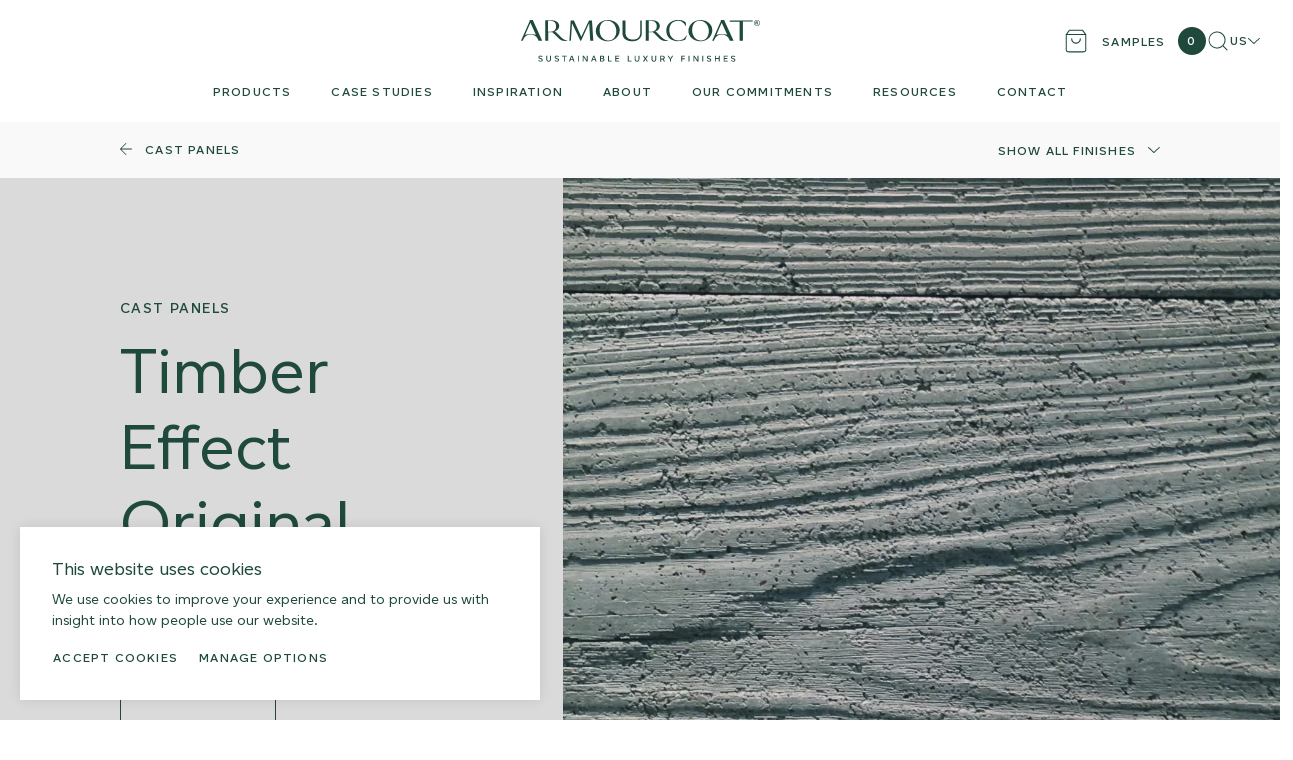

--- FILE ---
content_type: text/html; charset=UTF-8
request_url: https://armourcoat.com/en-us/products/cast-panels/timber-effect-original/?colour=10220
body_size: 36666
content:


<!doctype html>
<html lang="en-US">
<head>
	<meta charset="UTF-8">
	<meta name="viewport" content="width=device-width, initial-scale=1">
	<link rel="profile" href="http://gmpg.org/xfn/11">

	<meta name='robots' content='index, follow, max-image-preview:large, max-snippet:-1, max-video-preview:-1' />

	<!-- This site is optimized with the Yoast SEO plugin v26.6 - https://yoast.com/wordpress/plugins/seo/ -->
	<title>Timber Effect Original Panels | Order Armourcoat Sample</title>
	<meta name="description" content="Armourcoat Timber Effect Original Panels | Easy to install lightweight panels with a soft, natural aesthetic" />
	<link rel="canonical" href="https://armourcoat.com/en-us/products/cast-panels/timber-effect-original/" />
	<meta property="og:locale" content="en_US" />
	<meta property="og:type" content="article" />
	<meta property="og:title" content="Timber Effect Original Panels | Order Armourcoat Sample" />
	<meta property="og:description" content="Armourcoat Timber Effect Original Panels | Easy to install lightweight panels with a soft, natural aesthetic" />
	<meta property="og:url" content="https://armourcoat.com/en-us/products/cast-panels/timber-effect-original/" />
	<meta property="og:site_name" content="Armourcoat US" />
	<meta property="article:modified_time" content="2025-05-01T11:47:02+00:00" />
	<meta property="og:image" content="https://armourcoat.com/en-us/wp-content/uploads/sites/5/2023/02/cast-panels-timber-effect-original-header-01-768x1024.jpg" />
	<meta property="og:image:width" content="768" />
	<meta property="og:image:height" content="1024" />
	<meta property="og:image:type" content="image/jpeg" />
	<meta name="twitter:card" content="summary_large_image" />
	<meta name="twitter:label1" content="Est. reading time" />
	<meta name="twitter:data1" content="5 minutes" />
	<script type="application/ld+json" class="yoast-schema-graph">{"@context":"https://schema.org","@graph":[{"@type":"WebPage","@id":"https://armourcoat.com/en-us/products/cast-panels/timber-effect-original/","url":"https://armourcoat.com/en-us/products/cast-panels/timber-effect-original/","name":"Timber Effect Original Panels | Order Armourcoat Sample","isPartOf":{"@id":"https://armourcoat.com/en-us/#website"},"primaryImageOfPage":{"@id":"https://armourcoat.com/en-us/products/cast-panels/timber-effect-original/#primaryimage"},"image":{"@id":"https://armourcoat.com/en-us/products/cast-panels/timber-effect-original/#primaryimage"},"thumbnailUrl":"https://armourcoat.com/en-us/wp-content/uploads/sites/5/2023/02/cast-panels-timber-effect-original-header-01-scaled.jpg","datePublished":"2023-02-02T10:48:24+00:00","dateModified":"2025-05-01T11:47:02+00:00","description":"Armourcoat Timber Effect Original Panels | Easy to install lightweight panels with a soft, natural aesthetic","breadcrumb":{"@id":"https://armourcoat.com/en-us/products/cast-panels/timber-effect-original/#breadcrumb"},"inLanguage":"en-US","potentialAction":[{"@type":"ReadAction","target":["https://armourcoat.com/en-us/products/cast-panels/timber-effect-original/"]}]},{"@type":"ImageObject","inLanguage":"en-US","@id":"https://armourcoat.com/en-us/products/cast-panels/timber-effect-original/#primaryimage","url":"https://armourcoat.com/en-us/wp-content/uploads/sites/5/2023/02/cast-panels-timber-effect-original-header-01-scaled.jpg","contentUrl":"https://armourcoat.com/en-us/wp-content/uploads/sites/5/2023/02/cast-panels-timber-effect-original-header-01-scaled.jpg","width":1920,"height":2560},{"@type":"BreadcrumbList","@id":"https://armourcoat.com/en-us/products/cast-panels/timber-effect-original/#breadcrumb","itemListElement":[{"@type":"ListItem","position":1,"name":"Home","item":"https://armourcoat.com/en-us/"},{"@type":"ListItem","position":2,"name":"Timber Effect Original"}]},{"@type":"WebSite","@id":"https://armourcoat.com/en-us/#website","url":"https://armourcoat.com/en-us/","name":"Armourcoat US","description":"","publisher":{"@id":"https://armourcoat.com/en-us/#organization"},"potentialAction":[{"@type":"SearchAction","target":{"@type":"EntryPoint","urlTemplate":"https://armourcoat.com/en-us/?s={search_term_string}"},"query-input":{"@type":"PropertyValueSpecification","valueRequired":true,"valueName":"search_term_string"}}],"inLanguage":"en-US"},{"@type":"Organization","@id":"https://armourcoat.com/en-us/#organization","name":"Armourcoat US","url":"https://armourcoat.com/en-us/","logo":{"@type":"ImageObject","inLanguage":"en-US","@id":"https://armourcoat.com/en-us/#/schema/logo/image/","url":"https://armourcoat.com/en-us/wp-content/uploads/sites/5/2025/02/Armourcoat-Clay-Lime-Plaster-Rammed-Earth-with-logo-stencil-Bespoke-001-mobile.jpg","contentUrl":"https://armourcoat.com/en-us/wp-content/uploads/sites/5/2025/02/Armourcoat-Clay-Lime-Plaster-Rammed-Earth-with-logo-stencil-Bespoke-001-mobile.jpg","width":1080,"height":1350,"caption":"Armourcoat US"},"image":{"@id":"https://armourcoat.com/en-us/#/schema/logo/image/"}}]}</script>
	<!-- / Yoast SEO plugin. -->


<link rel='dns-prefetch' href='//www.googletagmanager.com' />
<link rel='dns-prefetch' href='//secure.lane5down.com' />
<link rel="alternate" type="application/rss+xml" title="Armourcoat US &raquo; Feed" href="https://armourcoat.com/en-us/feed/" />
<link rel="alternate" type="application/rss+xml" title="Armourcoat US &raquo; Comments Feed" href="https://armourcoat.com/en-us/comments/feed/" />
<link rel="alternate" title="oEmbed (JSON)" type="application/json+oembed" href="https://armourcoat.com/en-us/wp-json/oembed/1.0/embed?url=https%3A%2F%2Farmourcoat.com%2Fen-us%2Fproducts%2Fcast-panels%2Ftimber-effect-original%2F" />
<link rel="alternate" title="oEmbed (XML)" type="text/xml+oembed" href="https://armourcoat.com/en-us/wp-json/oembed/1.0/embed?url=https%3A%2F%2Farmourcoat.com%2Fen-us%2Fproducts%2Fcast-panels%2Ftimber-effect-original%2F&#038;format=xml" />
<style id='wp-img-auto-sizes-contain-inline-css' type='text/css'>
img:is([sizes=auto i],[sizes^="auto," i]){contain-intrinsic-size:3000px 1500px}
/*# sourceURL=wp-img-auto-sizes-contain-inline-css */
</style>

<style id='wp-emoji-styles-inline-css' type='text/css'>

	img.wp-smiley, img.emoji {
		display: inline !important;
		border: none !important;
		box-shadow: none !important;
		height: 1em !important;
		width: 1em !important;
		margin: 0 0.07em !important;
		vertical-align: -0.1em !important;
		background: none !important;
		padding: 0 !important;
	}
/*# sourceURL=wp-emoji-styles-inline-css */
</style>
<style id='classic-theme-styles-inline-css' type='text/css'>
/*! This file is auto-generated */
.wp-block-button__link{color:#fff;background-color:#32373c;border-radius:9999px;box-shadow:none;text-decoration:none;padding:calc(.667em + 2px) calc(1.333em + 2px);font-size:1.125em}.wp-block-file__button{background:#32373c;color:#fff;text-decoration:none}
/*# sourceURL=/wp-includes/css/classic-themes.min.css */
</style>
<link rel='stylesheet' id='armourcoat-theme-main-css' href='https://armourcoat.com/en-us/wp-content/themes/armourcoat/assets/build/css/main.f549a05ad0b8ef2b63df.css' type='text/css' media='all' />
<script type="text/javascript" defer src="https://www.googletagmanager.com/gtag/js?id=UA-49010378-3" id="armourcoat-theme-google-ua-js-js"></script>
<script type="text/javascript" defer src="https://secure.lane5down.com/js/220768.js" id="armourcoat-theme-lead-forensics-js-js"></script>
<link rel="https://api.w.org/" href="https://armourcoat.com/en-us/wp-json/" /><link rel="alternate" title="JSON" type="application/json" href="https://armourcoat.com/en-us/wp-json/wp/v2/finish/4723" /><link rel="EditURI" type="application/rsd+xml" title="RSD" href="https://armourcoat.com/en-us/xmlrpc.php?rsd" />
<meta name="generator" content="WordPress 6.9" />
<link rel='shortlink' href='https://armourcoat.com/en-us/?p=4723' />
<link rel="icon" href="https://armourcoat.com/en-us/wp-content/uploads/sites/5/2023/01/cropped-Armourcoat-favicon-48x48.png" sizes="32x32" />
<link rel="icon" href="https://armourcoat.com/en-us/wp-content/uploads/sites/5/2023/01/cropped-Armourcoat-favicon-240x240.png" sizes="192x192" />
<link rel="apple-touch-icon" href="https://armourcoat.com/en-us/wp-content/uploads/sites/5/2023/01/cropped-Armourcoat-favicon-240x240.png" />
<meta name="msapplication-TileImage" content="https://armourcoat.com/en-us/wp-content/uploads/sites/5/2023/01/cropped-Armourcoat-favicon-300x300.png" />

			
								
			
			<link rel="alternate" hreflang="en-us" href="https://armourcoat.com/en-us/products/cast-panels/timber-effect-original/">
		
			
	<style id='global-styles-inline-css' type='text/css'>
:root{--wp--preset--aspect-ratio--square: 1;--wp--preset--aspect-ratio--4-3: 4/3;--wp--preset--aspect-ratio--3-4: 3/4;--wp--preset--aspect-ratio--3-2: 3/2;--wp--preset--aspect-ratio--2-3: 2/3;--wp--preset--aspect-ratio--16-9: 16/9;--wp--preset--aspect-ratio--9-16: 9/16;--wp--preset--color--black: #000000;--wp--preset--color--cyan-bluish-gray: #abb8c3;--wp--preset--color--white: #ffffff;--wp--preset--color--pale-pink: #f78da7;--wp--preset--color--vivid-red: #cf2e2e;--wp--preset--color--luminous-vivid-orange: #ff6900;--wp--preset--color--luminous-vivid-amber: #fcb900;--wp--preset--color--light-green-cyan: #7bdcb5;--wp--preset--color--vivid-green-cyan: #00d084;--wp--preset--color--pale-cyan-blue: #8ed1fc;--wp--preset--color--vivid-cyan-blue: #0693e3;--wp--preset--color--vivid-purple: #9b51e0;--wp--preset--gradient--vivid-cyan-blue-to-vivid-purple: linear-gradient(135deg,rgb(6,147,227) 0%,rgb(155,81,224) 100%);--wp--preset--gradient--light-green-cyan-to-vivid-green-cyan: linear-gradient(135deg,rgb(122,220,180) 0%,rgb(0,208,130) 100%);--wp--preset--gradient--luminous-vivid-amber-to-luminous-vivid-orange: linear-gradient(135deg,rgb(252,185,0) 0%,rgb(255,105,0) 100%);--wp--preset--gradient--luminous-vivid-orange-to-vivid-red: linear-gradient(135deg,rgb(255,105,0) 0%,rgb(207,46,46) 100%);--wp--preset--gradient--very-light-gray-to-cyan-bluish-gray: linear-gradient(135deg,rgb(238,238,238) 0%,rgb(169,184,195) 100%);--wp--preset--gradient--cool-to-warm-spectrum: linear-gradient(135deg,rgb(74,234,220) 0%,rgb(151,120,209) 20%,rgb(207,42,186) 40%,rgb(238,44,130) 60%,rgb(251,105,98) 80%,rgb(254,248,76) 100%);--wp--preset--gradient--blush-light-purple: linear-gradient(135deg,rgb(255,206,236) 0%,rgb(152,150,240) 100%);--wp--preset--gradient--blush-bordeaux: linear-gradient(135deg,rgb(254,205,165) 0%,rgb(254,45,45) 50%,rgb(107,0,62) 100%);--wp--preset--gradient--luminous-dusk: linear-gradient(135deg,rgb(255,203,112) 0%,rgb(199,81,192) 50%,rgb(65,88,208) 100%);--wp--preset--gradient--pale-ocean: linear-gradient(135deg,rgb(255,245,203) 0%,rgb(182,227,212) 50%,rgb(51,167,181) 100%);--wp--preset--gradient--electric-grass: linear-gradient(135deg,rgb(202,248,128) 0%,rgb(113,206,126) 100%);--wp--preset--gradient--midnight: linear-gradient(135deg,rgb(2,3,129) 0%,rgb(40,116,252) 100%);--wp--preset--font-size--small: 13px;--wp--preset--font-size--medium: 20px;--wp--preset--font-size--large: 36px;--wp--preset--font-size--x-large: 42px;--wp--preset--spacing--20: 0.44rem;--wp--preset--spacing--30: 0.67rem;--wp--preset--spacing--40: 1rem;--wp--preset--spacing--50: 1.5rem;--wp--preset--spacing--60: 2.25rem;--wp--preset--spacing--70: 3.38rem;--wp--preset--spacing--80: 5.06rem;--wp--preset--shadow--natural: 6px 6px 9px rgba(0, 0, 0, 0.2);--wp--preset--shadow--deep: 12px 12px 50px rgba(0, 0, 0, 0.4);--wp--preset--shadow--sharp: 6px 6px 0px rgba(0, 0, 0, 0.2);--wp--preset--shadow--outlined: 6px 6px 0px -3px rgb(255, 255, 255), 6px 6px rgb(0, 0, 0);--wp--preset--shadow--crisp: 6px 6px 0px rgb(0, 0, 0);}:where(.is-layout-flex){gap: 0.5em;}:where(.is-layout-grid){gap: 0.5em;}body .is-layout-flex{display: flex;}.is-layout-flex{flex-wrap: wrap;align-items: center;}.is-layout-flex > :is(*, div){margin: 0;}body .is-layout-grid{display: grid;}.is-layout-grid > :is(*, div){margin: 0;}:where(.wp-block-columns.is-layout-flex){gap: 2em;}:where(.wp-block-columns.is-layout-grid){gap: 2em;}:where(.wp-block-post-template.is-layout-flex){gap: 1.25em;}:where(.wp-block-post-template.is-layout-grid){gap: 1.25em;}.has-black-color{color: var(--wp--preset--color--black) !important;}.has-cyan-bluish-gray-color{color: var(--wp--preset--color--cyan-bluish-gray) !important;}.has-white-color{color: var(--wp--preset--color--white) !important;}.has-pale-pink-color{color: var(--wp--preset--color--pale-pink) !important;}.has-vivid-red-color{color: var(--wp--preset--color--vivid-red) !important;}.has-luminous-vivid-orange-color{color: var(--wp--preset--color--luminous-vivid-orange) !important;}.has-luminous-vivid-amber-color{color: var(--wp--preset--color--luminous-vivid-amber) !important;}.has-light-green-cyan-color{color: var(--wp--preset--color--light-green-cyan) !important;}.has-vivid-green-cyan-color{color: var(--wp--preset--color--vivid-green-cyan) !important;}.has-pale-cyan-blue-color{color: var(--wp--preset--color--pale-cyan-blue) !important;}.has-vivid-cyan-blue-color{color: var(--wp--preset--color--vivid-cyan-blue) !important;}.has-vivid-purple-color{color: var(--wp--preset--color--vivid-purple) !important;}.has-black-background-color{background-color: var(--wp--preset--color--black) !important;}.has-cyan-bluish-gray-background-color{background-color: var(--wp--preset--color--cyan-bluish-gray) !important;}.has-white-background-color{background-color: var(--wp--preset--color--white) !important;}.has-pale-pink-background-color{background-color: var(--wp--preset--color--pale-pink) !important;}.has-vivid-red-background-color{background-color: var(--wp--preset--color--vivid-red) !important;}.has-luminous-vivid-orange-background-color{background-color: var(--wp--preset--color--luminous-vivid-orange) !important;}.has-luminous-vivid-amber-background-color{background-color: var(--wp--preset--color--luminous-vivid-amber) !important;}.has-light-green-cyan-background-color{background-color: var(--wp--preset--color--light-green-cyan) !important;}.has-vivid-green-cyan-background-color{background-color: var(--wp--preset--color--vivid-green-cyan) !important;}.has-pale-cyan-blue-background-color{background-color: var(--wp--preset--color--pale-cyan-blue) !important;}.has-vivid-cyan-blue-background-color{background-color: var(--wp--preset--color--vivid-cyan-blue) !important;}.has-vivid-purple-background-color{background-color: var(--wp--preset--color--vivid-purple) !important;}.has-black-border-color{border-color: var(--wp--preset--color--black) !important;}.has-cyan-bluish-gray-border-color{border-color: var(--wp--preset--color--cyan-bluish-gray) !important;}.has-white-border-color{border-color: var(--wp--preset--color--white) !important;}.has-pale-pink-border-color{border-color: var(--wp--preset--color--pale-pink) !important;}.has-vivid-red-border-color{border-color: var(--wp--preset--color--vivid-red) !important;}.has-luminous-vivid-orange-border-color{border-color: var(--wp--preset--color--luminous-vivid-orange) !important;}.has-luminous-vivid-amber-border-color{border-color: var(--wp--preset--color--luminous-vivid-amber) !important;}.has-light-green-cyan-border-color{border-color: var(--wp--preset--color--light-green-cyan) !important;}.has-vivid-green-cyan-border-color{border-color: var(--wp--preset--color--vivid-green-cyan) !important;}.has-pale-cyan-blue-border-color{border-color: var(--wp--preset--color--pale-cyan-blue) !important;}.has-vivid-cyan-blue-border-color{border-color: var(--wp--preset--color--vivid-cyan-blue) !important;}.has-vivid-purple-border-color{border-color: var(--wp--preset--color--vivid-purple) !important;}.has-vivid-cyan-blue-to-vivid-purple-gradient-background{background: var(--wp--preset--gradient--vivid-cyan-blue-to-vivid-purple) !important;}.has-light-green-cyan-to-vivid-green-cyan-gradient-background{background: var(--wp--preset--gradient--light-green-cyan-to-vivid-green-cyan) !important;}.has-luminous-vivid-amber-to-luminous-vivid-orange-gradient-background{background: var(--wp--preset--gradient--luminous-vivid-amber-to-luminous-vivid-orange) !important;}.has-luminous-vivid-orange-to-vivid-red-gradient-background{background: var(--wp--preset--gradient--luminous-vivid-orange-to-vivid-red) !important;}.has-very-light-gray-to-cyan-bluish-gray-gradient-background{background: var(--wp--preset--gradient--very-light-gray-to-cyan-bluish-gray) !important;}.has-cool-to-warm-spectrum-gradient-background{background: var(--wp--preset--gradient--cool-to-warm-spectrum) !important;}.has-blush-light-purple-gradient-background{background: var(--wp--preset--gradient--blush-light-purple) !important;}.has-blush-bordeaux-gradient-background{background: var(--wp--preset--gradient--blush-bordeaux) !important;}.has-luminous-dusk-gradient-background{background: var(--wp--preset--gradient--luminous-dusk) !important;}.has-pale-ocean-gradient-background{background: var(--wp--preset--gradient--pale-ocean) !important;}.has-electric-grass-gradient-background{background: var(--wp--preset--gradient--electric-grass) !important;}.has-midnight-gradient-background{background: var(--wp--preset--gradient--midnight) !important;}.has-small-font-size{font-size: var(--wp--preset--font-size--small) !important;}.has-medium-font-size{font-size: var(--wp--preset--font-size--medium) !important;}.has-large-font-size{font-size: var(--wp--preset--font-size--large) !important;}.has-x-large-font-size{font-size: var(--wp--preset--font-size--x-large) !important;}
/*# sourceURL=global-styles-inline-css */
</style>
<link rel='stylesheet' id='armourcoat-theme-swiper-css' href='https://armourcoat.com/en-us/wp-content/themes/armourcoat/assets/libraries/css/swiper-bundle.min.css?ver=6.9' type='text/css' media='all' />
<link rel='stylesheet' id='armourcoat-theme-template-part-single-finish-css-css' href='https://armourcoat.com/en-us/wp-content/themes/armourcoat/assets/build/css/template-part-single-finish.b7fc72018c44055270b6.css?ver=6.9' type='text/css' media='all' />
<link rel='stylesheet' id='armourcoat-theme-block-finish-hero-css-css' href='https://armourcoat.com/en-us/wp-content/themes/armourcoat/assets/build/css/block-finish-hero.d51ad4d66b1a49dad20e.css?ver=6.9' type='text/css' media='all' />
<link rel='stylesheet' id='armourcoat-theme-template-part-hero-css-css' href='https://armourcoat.com/en-us/wp-content/themes/armourcoat/assets/build/css/template-part-hero.2f299479a10fc6af77b7.css?ver=6.9' type='text/css' media='all' />
<link rel='stylesheet' id='armourcoat-theme-template-part-text-and-specifications-css-css' href='https://armourcoat.com/en-us/wp-content/themes/armourcoat/assets/build/css/template-part-text-and-specifications.05355a0eaace7b591a85.css?ver=6.9' type='text/css' media='all' />
<link rel='stylesheet' id='armourcoat-theme-block-finish-colours-css-css' href='https://armourcoat.com/en-us/wp-content/themes/armourcoat/assets/build/css/block-finish-colours.a9539579966c8b14dd42.css?ver=6.9' type='text/css' media='all' />
<link rel='stylesheet' id='armourcoat-theme-template-part-swatch-panel-css-css' href='https://armourcoat.com/en-us/wp-content/themes/armourcoat/assets/build/css/template-part-swatch-panel.9221b64b2b0bbac952d2.css?ver=6.9' type='text/css' media='all' />
<link rel='stylesheet' id='armourcoat-theme-block-finish-product-specification-css-css' href='https://armourcoat.com/en-us/wp-content/themes/armourcoat/assets/build/css/block-finish-product-specification.d66a1a1cfa58391086f6.css?ver=6.9' type='text/css' media='all' />
<link rel='stylesheet' id='armourcoat-theme-template-part-file-downloads-css-css' href='https://armourcoat.com/en-us/wp-content/themes/armourcoat/assets/build/css/template-part-file-downloads.a3cb672a55ebcf1e2f56.css?ver=6.9' type='text/css' media='all' />
<link rel='stylesheet' id='armourcoat-theme-block-finish-related-css-css' href='https://armourcoat.com/en-us/wp-content/themes/armourcoat/assets/build/css/block-finish-related.beebb5de873f73f2df7b.css?ver=6.9' type='text/css' media='all' />
</head>

<body class="wp-singular finish-template-default single single-finish postid-4723 wp-custom-logo wp-theme-armourcoat cookies-notice-visible">

<a class="skip-link screen-reader-text" 
	href="#site-main">
	
	Skip to content</a>

<header class="site-header on-screen is-on-screen">
	<div class="site-header__container container fade-in">
		<div class="site-header-side">
			<button type="button"
				class="site-header-search-btn">

				<div class="screen-reader-text">
					Search				</div>

				
<svg class="" xmlns="http://www.w3.org/2000/svg" viewBox="0 0 24 24" fill="">
	<path d="m21.4 20.6-4-4c1.3-1.5 2.2-3.5 2.2-5.6 0-4.7-3.8-8.5-8.5-8.5S2.6 6.3 2.6 11s3.8 8.5 8.5 8.5c2.2 0 4.1-.8 5.6-2.2l4 4c.1.1.2.1.4.1s.3 0 .4-.1c0-.1 0-.5-.1-.7zM3.5 11c0-4.1 3.4-7.5 7.5-7.5s7.5 3.4 7.5 7.5-3.4 7.5-7.5 7.5-7.5-3.4-7.5-7.5z"/>
</svg>
			</button>
		</div>

		<div class="site-header-logo">
			<a class="site-header-logo__link"
				href="https://armourcoat.com/en-us/">

				<div class="screen-reader-text">
					Armourcoat US				</div>

									<img width="1" height="1" src="https://armourcoat.com/en-us/wp-content/uploads/sites/5/2022/12/logo.svg" class="attachment-full size-full" alt="" decoding="async" />							</a>
		</div>

		<div class="site-header-side">
							<a class="site-header-basket link"
					href="https://armourcoat.com/en-us/basket/">

					
<svg class="link__icon" xmlns="http://www.w3.org/2000/svg" viewBox="0 0 24 24" fill="">
	<path d="m21.4 5.7-3-4c-.1-.1-.2-.2-.4-.2H6c-.2 0-.3.1-.4.2l-3 4c-.1.1-.1.2-.1.3v14c0 .7.3 1.3.7 1.8s1.1.7 1.8.7h14c.7 0 1.3-.3 1.8-.7s.7-1.1.7-1.8V6c0-.1 0-.2-.1-.3zM6.2 2.5h11.5l2.3 3H4l2.2-3zm13.9 18.6c-.3.3-.7.4-1.1.4H5c-.4 0-.8-.2-1.1-.4s-.4-.7-.4-1.1V6.5h17V20c0 .4-.2.8-.4 1.1z"/><path class="st0" d="M16 9.5c-.3 0-.5.2-.5.5 0 .9-.4 1.8-1 2.5-.7.7-1.6 1-2.5 1-.9 0-1.8-.4-2.5-1-.7-.7-1-1.5-1-2.5 0-.3-.2-.5-.5-.5s-.5.2-.5.5c0 1.2.5 2.3 1.3 3.2.9.9 2 1.3 3.2 1.3 1.2 0 2.3-.5 3.2-1.3.9-.8 1.3-2 1.3-3.2 0-.3-.2-.5-.5-.5z"/>
</svg>

					<div class="link__text">
						Samples					</div>

					<div class="site-header-basket__number"></div>
				</a>
			
			<button class="site-header-search-btn site-header-search-btn--sm" 
				type="button">

				<div class="screen-reader-text">
					Search				</div>
				
				
<svg class="" xmlns="http://www.w3.org/2000/svg" viewBox="0 0 24 24" fill="">
	<path d="m21.4 20.6-4-4c1.3-1.5 2.2-3.5 2.2-5.6 0-4.7-3.8-8.5-8.5-8.5S2.6 6.3 2.6 11s3.8 8.5 8.5 8.5c2.2 0 4.1-.8 5.6-2.2l4 4c.1.1.2.1.4.1s.3 0 .4-.1c0-.1 0-.5-.1-.7zM3.5 11c0-4.1 3.4-7.5 7.5-7.5s7.5 3.4 7.5 7.5-3.4 7.5-7.5 7.5-7.5-3.4-7.5-7.5z"/>
</svg>
			</button>

							<button class="site-header-menu-btn modal-open modal-close"
					aria-controls="site-menu-modal"
					aria-expanded="false"
					data-modal-target="site-menu-modal">
					
					<span class="screen-reader-text">
						Menu					</span>

					<span class="site-header-menu-btn__icon">
						<span></span>
						<span></span>
					</span>
				</button>
			
							<form class="site-header-location"
					action="https://armourcoat.com/en-us/wp-admin/admin-post.php" 
					method="POST">

					<input type="hidden" id="armourcoat_theme_switch_site_wpnonce" name="armourcoat_theme_switch_site_wpnonce" value="854b9ce774" /><input type="hidden" name="_wp_http_referer" value="/en-us/products/cast-panels/timber-effect-original/?colour=10220" />
					<input type="hidden" name="action" value="armourcoat_theme_form_switch_site" autocomplete="off">

					<fieldset>
                        <legend class="screen-reader-text">
                            Location                        </legend>
						
						<div class="input form-group">
							<div class="input__input select-multiple">
								<select id="site-header-location-select"
									class="site-header-location__select input__select select-multiple__select"
									name="site_id">

																			
										<option class="menu-item"
											value="2"
											>
											
											UK										</option>
																			
										<option class="menu-item"
											value="5"
											selected>
											
											US										</option>
																	</select>

								<label class="select-multiple__label"
									for="site-header-location-select">

									<div class="select-multiple__label-text">
										US									</div>

									
<svg class="select-multiple__label-icon" xmlns="http://www.w3.org/2000/svg" viewBox="0 0 13 7" fill="">
	<path d="M6.5 7c-.1 0-.3 0-.4-.1l-6-6C0 .7 0 .3.1.1s.5-.2.7 0l5.6 5.6L12 .1c.2-.2.5-.2.7 0s.2.5 0 .7l-6 6c.1.2-.1.2-.2.2z"/>
</svg>
								</label>

								<div class="select-multiple__results">
									<div class="select-multiple__results-inner">
										<div class="select-multiple__results-list"></div>
									</div>
								</div>

								<button class="select-multiple__results-bg" type="button"></button>
							</div>
						</div>
					</fieldset>

					<button class="site-header-location__submit" 
						type="submit">

						Switch Language					</button>
				</form>
					</div>
	</div>

			<div class="site-menu-bar container fade-in"
			data-on-screen-transition-delay="0.1">

			<nav id="site-menu-bar-menu" class="menu-site-menu-container"><ul id="menu-site-menu" class="site-menu-bar__menu"><li id="menu-item-656" class="menu-item menu-item-type-custom menu-item-object-custom menu-item-has-children menu-item-656"><a href="#" aria-haspopup="true" aria-expanded="false" aria-controls="site-menu-bar-menu-sub-menu-dropdown-656" class="menu-item__link"><span class="menu-item__text">Products</span><svg class="menu-item__expand-icon" xmlns="http://www.w3.org/2000/svg" viewBox="0 0 7.1 12.8"><path d="M7.1 6.4c0 .1 0 .3-.1.4l-6 6c-.2.1-.6.1-.8 0-.2-.1-.2-.5 0-.7l5.6-5.6L.2.9C0 .7 0 .4.2.2s.5-.2.7 0l6 6c.2-.1.2.1.2.2z"/></svg></a><div id="site-menu-bar-menu-sub-menu-656"  class="sub-menu-dropdown  sub-menu-dropdown--products"><div class="sub-menu-dropdown__inner"><div class="sub-menu-dropdown__container container"><ul class="sub-menu-dropdown__list"><li id="menu-item-657" class="menu-item menu-item-type-custom menu-item-object-custom menu-item-has-children menu-item-657"><a href="#" aria-haspopup="true" aria-expanded="false" aria-controls="site-menu-bar-menu-sub-menu-dropdown-657" class="menu-item__link"><span class="menu-item__text">Browse by Product</span><svg class="menu-item__expand-icon" xmlns="http://www.w3.org/2000/svg" viewBox="0 0 7.1 12.8"><path d="M7.1 6.4c0 .1 0 .3-.1.4l-6 6c-.2.1-.6.1-.8 0-.2-.1-.2-.5 0-.7l5.6-5.6L.2.9C0 .7 0 .4.2.2s.5-.2.7 0l6 6c.2-.1.2.1.2.2z"/></svg></a><div id="site-menu-bar-menu-sub-menu-657"  class="sub-menu"><ul class="sub-menu__list"><li id="menu-item-658" class="menu-item menu-item-type-post_type menu-item-object-product menu-item-658 menu-item-has-children"><a href="https://armourcoat.com/en-us/products/polished-plaster/" aria-haspopup="true" aria-expanded="false" aria-controls="site-menu-bar-menu-sub-menu-dropdown-658" class="menu-item__link"><span class="menu-item__text">Polished Plaster Selector Range</span><svg class="menu-item__expand-icon" xmlns="http://www.w3.org/2000/svg" viewBox="0 0 7.1 12.8"><path d="M7.1 6.4c0 .1 0 .3-.1.4l-6 6c-.2.1-.6.1-.8 0-.2-.1-.2-.5 0-.7l5.6-5.6L.2.9C0 .7 0 .4.2.2s.5-.2.7 0l6 6c.2-.1.2.1.2.2z"/></svg></a><div class="sub-menu sub-menu--finishes">
                    <div class="sub-menu__inner sub-menu-finishes sub-menu-finishes--layout-4">
                        <a class="sub-menu-finishes-all-link btn btn--background-transparent btn--border-green-dark-1 btn--color-green-dark-1
                            btn--hover-background-green-dark-1 btn--hover-color-white" 
                            href="https://armourcoat.com/en-us/products/polished-plaster/">Polished Plaster Selector Overview</a><div class="sub-menu-finish">
                        <a href="https://armourcoat.com/en-us/products/polished-plaster/armuralia/" class="sub-menu-finish-inner">
                            <div class="sub-menu-finish-image"><img width="595" height="458" src="https://armourcoat.com/en-us/wp-content/uploads/sites/5/2022/11/Armuralia-featured-image_02.jpg" class="attachment-1440x1440crop size-1440x1440crop wp-post-image" alt="" loading="lazy" decoding="async" srcset="https://armourcoat.com/en-us/wp-content/uploads/sites/5/2022/11/Armuralia-featured-image_02.jpg 595w, https://armourcoat.com/en-us/wp-content/uploads/sites/5/2022/11/Armuralia-featured-image_02-300x231.jpg 300w, https://armourcoat.com/en-us/wp-content/uploads/sites/5/2022/11/Armuralia-featured-image_02-288x222.jpg 288w, https://armourcoat.com/en-us/wp-content/uploads/sites/5/2022/11/Armuralia-featured-image_02-320x246.jpg 320w, https://armourcoat.com/en-us/wp-content/uploads/sites/5/2022/11/Armuralia-featured-image_02-576x443.jpg 576w" sizes="(max-width: 595px) 100vw, 595px" /></div>
                            <div class="sub-menu-finish-name">Armuralia</div>
                        </a>
                    </div><div class="sub-menu-finish">
                        <a href="https://armourcoat.com/en-us/products/polished-plaster/granite/" class="sub-menu-finish-inner">
                            <div class="sub-menu-finish-image"><img width="595" height="458" src="https://armourcoat.com/en-us/wp-content/uploads/sites/5/2022/11/Granite-featured-image_02.jpg" class="attachment-1440x1440crop size-1440x1440crop wp-post-image" alt="" loading="lazy" decoding="async" srcset="https://armourcoat.com/en-us/wp-content/uploads/sites/5/2022/11/Granite-featured-image_02.jpg 595w, https://armourcoat.com/en-us/wp-content/uploads/sites/5/2022/11/Granite-featured-image_02-300x231.jpg 300w, https://armourcoat.com/en-us/wp-content/uploads/sites/5/2022/11/Granite-featured-image_02-288x222.jpg 288w, https://armourcoat.com/en-us/wp-content/uploads/sites/5/2022/11/Granite-featured-image_02-320x246.jpg 320w, https://armourcoat.com/en-us/wp-content/uploads/sites/5/2022/11/Granite-featured-image_02-576x443.jpg 576w" sizes="(max-width: 595px) 100vw, 595px" /></div>
                            <div class="sub-menu-finish-name">Granite</div>
                        </a>
                    </div><div class="sub-menu-finish">
                        <a href="https://armourcoat.com/en-us/products/polished-plaster/hps/" class="sub-menu-finish-inner">
                            <div class="sub-menu-finish-image"><img width="595" height="458" src="https://armourcoat.com/en-us/wp-content/uploads/sites/5/2022/11/SMG-featured-image_02.jpg" class="attachment-1440x1440crop size-1440x1440crop wp-post-image" alt="" loading="lazy" decoding="async" srcset="https://armourcoat.com/en-us/wp-content/uploads/sites/5/2022/11/SMG-featured-image_02.jpg 595w, https://armourcoat.com/en-us/wp-content/uploads/sites/5/2022/11/SMG-featured-image_02-300x231.jpg 300w, https://armourcoat.com/en-us/wp-content/uploads/sites/5/2022/11/SMG-featured-image_02-288x222.jpg 288w, https://armourcoat.com/en-us/wp-content/uploads/sites/5/2022/11/SMG-featured-image_02-320x246.jpg 320w, https://armourcoat.com/en-us/wp-content/uploads/sites/5/2022/11/SMG-featured-image_02-576x443.jpg 576w" sizes="(max-width: 595px) 100vw, 595px" /></div>
                            <div class="sub-menu-finish-name">HPS</div>
                        </a>
                    </div><div class="sub-menu-finish">
                        <a href="https://armourcoat.com/en-us/products/polished-plaster/istria/" class="sub-menu-finish-inner">
                            <div class="sub-menu-finish-image"><img width="595" height="458" src="https://armourcoat.com/en-us/wp-content/uploads/sites/5/2022/11/Istria-featured-image_02.jpg" class="attachment-1440x1440crop size-1440x1440crop wp-post-image" alt="" loading="lazy" decoding="async" srcset="https://armourcoat.com/en-us/wp-content/uploads/sites/5/2022/11/Istria-featured-image_02.jpg 595w, https://armourcoat.com/en-us/wp-content/uploads/sites/5/2022/11/Istria-featured-image_02-300x231.jpg 300w, https://armourcoat.com/en-us/wp-content/uploads/sites/5/2022/11/Istria-featured-image_02-288x222.jpg 288w, https://armourcoat.com/en-us/wp-content/uploads/sites/5/2022/11/Istria-featured-image_02-320x246.jpg 320w, https://armourcoat.com/en-us/wp-content/uploads/sites/5/2022/11/Istria-featured-image_02-576x443.jpg 576w" sizes="(max-width: 595px) 100vw, 595px" /></div>
                            <div class="sub-menu-finish-name">Istria</div>
                        </a>
                    </div><div class="sub-menu-finish">
                        <a href="https://armourcoat.com/en-us/products/polished-plaster/koncrete-honed/" class="sub-menu-finish-inner">
                            <div class="sub-menu-finish-image"><img width="595" height="458" src="https://armourcoat.com/en-us/wp-content/uploads/sites/5/2022/11/Koncrete-honed-featured-image_02.jpg" class="attachment-1440x1440crop size-1440x1440crop wp-post-image" alt="" loading="lazy" decoding="async" srcset="https://armourcoat.com/en-us/wp-content/uploads/sites/5/2022/11/Koncrete-honed-featured-image_02.jpg 595w, https://armourcoat.com/en-us/wp-content/uploads/sites/5/2022/11/Koncrete-honed-featured-image_02-300x231.jpg 300w, https://armourcoat.com/en-us/wp-content/uploads/sites/5/2022/11/Koncrete-honed-featured-image_02-288x222.jpg 288w, https://armourcoat.com/en-us/wp-content/uploads/sites/5/2022/11/Koncrete-honed-featured-image_02-320x246.jpg 320w, https://armourcoat.com/en-us/wp-content/uploads/sites/5/2022/11/Koncrete-honed-featured-image_02-576x443.jpg 576w" sizes="(max-width: 595px) 100vw, 595px" /></div>
                            <div class="sub-menu-finish-name">Koncrete Honed</div>
                        </a>
                    </div><div class="sub-menu-finish">
                        <a href="https://armourcoat.com/en-us/products/polished-plaster/koncrete-textured/" class="sub-menu-finish-inner">
                            <div class="sub-menu-finish-image"><img width="595" height="458" src="https://armourcoat.com/en-us/wp-content/uploads/sites/5/2022/11/Koncrete-textured-featured-image_02.jpg" class="attachment-1440x1440crop size-1440x1440crop wp-post-image" alt="" loading="lazy" decoding="async" srcset="https://armourcoat.com/en-us/wp-content/uploads/sites/5/2022/11/Koncrete-textured-featured-image_02.jpg 595w, https://armourcoat.com/en-us/wp-content/uploads/sites/5/2022/11/Koncrete-textured-featured-image_02-300x231.jpg 300w, https://armourcoat.com/en-us/wp-content/uploads/sites/5/2022/11/Koncrete-textured-featured-image_02-288x222.jpg 288w, https://armourcoat.com/en-us/wp-content/uploads/sites/5/2022/11/Koncrete-textured-featured-image_02-320x246.jpg 320w, https://armourcoat.com/en-us/wp-content/uploads/sites/5/2022/11/Koncrete-textured-featured-image_02-576x443.jpg 576w" sizes="(max-width: 595px) 100vw, 595px" /></div>
                            <div class="sub-menu-finish-name">Koncrete Textured</div>
                        </a>
                    </div><div class="sub-menu-finish">
                        <a href="https://armourcoat.com/en-us/products/polished-plaster/leatherstone/" class="sub-menu-finish-inner">
                            <div class="sub-menu-finish-image"><img width="595" height="458" src="https://armourcoat.com/en-us/wp-content/uploads/sites/5/2022/11/Leatherstone-featured-image_02.jpg" class="attachment-1440x1440crop size-1440x1440crop wp-post-image" alt="" loading="lazy" decoding="async" srcset="https://armourcoat.com/en-us/wp-content/uploads/sites/5/2022/11/Leatherstone-featured-image_02.jpg 595w, https://armourcoat.com/en-us/wp-content/uploads/sites/5/2022/11/Leatherstone-featured-image_02-300x231.jpg 300w, https://armourcoat.com/en-us/wp-content/uploads/sites/5/2022/11/Leatherstone-featured-image_02-288x222.jpg 288w, https://armourcoat.com/en-us/wp-content/uploads/sites/5/2022/11/Leatherstone-featured-image_02-320x246.jpg 320w, https://armourcoat.com/en-us/wp-content/uploads/sites/5/2022/11/Leatherstone-featured-image_02-576x443.jpg 576w" sizes="(max-width: 595px) 100vw, 595px" /></div>
                            <div class="sub-menu-finish-name">Leatherstone</div>
                        </a>
                    </div><div class="sub-menu-finish">
                        <a href="https://armourcoat.com/en-us/products/polished-plaster/smooth/" class="sub-menu-finish-inner">
                            <div class="sub-menu-finish-image"><img width="595" height="458" src="https://armourcoat.com/en-us/wp-content/uploads/sites/5/2022/11/Smooth-featured-image_02.jpg" class="attachment-1440x1440crop size-1440x1440crop wp-post-image" alt="" loading="lazy" decoding="async" srcset="https://armourcoat.com/en-us/wp-content/uploads/sites/5/2022/11/Smooth-featured-image_02.jpg 595w, https://armourcoat.com/en-us/wp-content/uploads/sites/5/2022/11/Smooth-featured-image_02-300x231.jpg 300w, https://armourcoat.com/en-us/wp-content/uploads/sites/5/2022/11/Smooth-featured-image_02-288x222.jpg 288w, https://armourcoat.com/en-us/wp-content/uploads/sites/5/2022/11/Smooth-featured-image_02-320x246.jpg 320w, https://armourcoat.com/en-us/wp-content/uploads/sites/5/2022/11/Smooth-featured-image_02-576x443.jpg 576w" sizes="(max-width: 595px) 100vw, 595px" /></div>
                            <div class="sub-menu-finish-name">Smooth</div>
                        </a>
                    </div><div class="sub-menu-finish">
                        <a href="https://armourcoat.com/en-us/products/polished-plaster/spatulata/" class="sub-menu-finish-inner">
                            <div class="sub-menu-finish-image"><img width="595" height="458" src="https://armourcoat.com/en-us/wp-content/uploads/sites/5/2022/11/Spatulata-featured-image_02.jpg" class="attachment-1440x1440crop size-1440x1440crop wp-post-image" alt="" loading="lazy" decoding="async" srcset="https://armourcoat.com/en-us/wp-content/uploads/sites/5/2022/11/Spatulata-featured-image_02.jpg 595w, https://armourcoat.com/en-us/wp-content/uploads/sites/5/2022/11/Spatulata-featured-image_02-300x231.jpg 300w, https://armourcoat.com/en-us/wp-content/uploads/sites/5/2022/11/Spatulata-featured-image_02-288x222.jpg 288w, https://armourcoat.com/en-us/wp-content/uploads/sites/5/2022/11/Spatulata-featured-image_02-320x246.jpg 320w, https://armourcoat.com/en-us/wp-content/uploads/sites/5/2022/11/Spatulata-featured-image_02-576x443.jpg 576w" sizes="(max-width: 595px) 100vw, 595px" /></div>
                            <div class="sub-menu-finish-name">Spatulata</div>
                        </a>
                    </div><div class="sub-menu-finish">
                        <a href="https://armourcoat.com/en-us/products/polished-plaster/stratastone/" class="sub-menu-finish-inner">
                            <div class="sub-menu-finish-image"><img width="595" height="458" src="https://armourcoat.com/en-us/wp-content/uploads/sites/5/2022/11/Stratastone-featured-image_02.jpg" class="attachment-1440x1440crop size-1440x1440crop wp-post-image" alt="" loading="lazy" decoding="async" srcset="https://armourcoat.com/en-us/wp-content/uploads/sites/5/2022/11/Stratastone-featured-image_02.jpg 595w, https://armourcoat.com/en-us/wp-content/uploads/sites/5/2022/11/Stratastone-featured-image_02-300x231.jpg 300w, https://armourcoat.com/en-us/wp-content/uploads/sites/5/2022/11/Stratastone-featured-image_02-288x222.jpg 288w, https://armourcoat.com/en-us/wp-content/uploads/sites/5/2022/11/Stratastone-featured-image_02-320x246.jpg 320w, https://armourcoat.com/en-us/wp-content/uploads/sites/5/2022/11/Stratastone-featured-image_02-576x443.jpg 576w" sizes="(max-width: 595px) 100vw, 595px" /></div>
                            <div class="sub-menu-finish-name">Stratastone</div>
                        </a>
                    </div><div class="sub-menu-finish">
                        <a href="https://armourcoat.com/en-us/products/polished-plaster/striated/" class="sub-menu-finish-inner">
                            <div class="sub-menu-finish-image"><img width="595" height="458" src="https://armourcoat.com/en-us/wp-content/uploads/sites/5/2022/11/Striated-featured-image_02.jpg" class="attachment-1440x1440crop size-1440x1440crop wp-post-image" alt="" loading="lazy" decoding="async" srcset="https://armourcoat.com/en-us/wp-content/uploads/sites/5/2022/11/Striated-featured-image_02.jpg 595w, https://armourcoat.com/en-us/wp-content/uploads/sites/5/2022/11/Striated-featured-image_02-300x231.jpg 300w, https://armourcoat.com/en-us/wp-content/uploads/sites/5/2022/11/Striated-featured-image_02-288x222.jpg 288w, https://armourcoat.com/en-us/wp-content/uploads/sites/5/2022/11/Striated-featured-image_02-320x246.jpg 320w, https://armourcoat.com/en-us/wp-content/uploads/sites/5/2022/11/Striated-featured-image_02-576x443.jpg 576w" sizes="(max-width: 595px) 100vw, 595px" /></div>
                            <div class="sub-menu-finish-name">Striated</div>
                        </a>
                    </div><div class="sub-menu-finish">
                        <a href="https://armourcoat.com/en-us/products/polished-plaster/travertine/" class="sub-menu-finish-inner">
                            <div class="sub-menu-finish-image"><img width="595" height="458" src="https://armourcoat.com/en-us/wp-content/uploads/sites/5/2022/11/Travertine-featured-image_02.jpg" class="attachment-1440x1440crop size-1440x1440crop wp-post-image" alt="" loading="lazy" decoding="async" srcset="https://armourcoat.com/en-us/wp-content/uploads/sites/5/2022/11/Travertine-featured-image_02.jpg 595w, https://armourcoat.com/en-us/wp-content/uploads/sites/5/2022/11/Travertine-featured-image_02-300x231.jpg 300w, https://armourcoat.com/en-us/wp-content/uploads/sites/5/2022/11/Travertine-featured-image_02-288x222.jpg 288w, https://armourcoat.com/en-us/wp-content/uploads/sites/5/2022/11/Travertine-featured-image_02-320x246.jpg 320w, https://armourcoat.com/en-us/wp-content/uploads/sites/5/2022/11/Travertine-featured-image_02-576x443.jpg 576w" sizes="(max-width: 595px) 100vw, 595px" /></div>
                            <div class="sub-menu-finish-name">Travertine</div>
                        </a>
                    </div></div></div></li><li id="menu-item-659" class="menu-item menu-item-type-post_type menu-item-object-product menu-item-659 menu-item-has-children"><a href="https://armourcoat.com/en-us/products/polished-plaster-signature-range/" aria-haspopup="true" aria-expanded="false" aria-controls="site-menu-bar-menu-sub-menu-dropdown-659" class="menu-item__link"><span class="menu-item__text">Polished Plaster Signature Range</span><svg class="menu-item__expand-icon" xmlns="http://www.w3.org/2000/svg" viewBox="0 0 7.1 12.8"><path d="M7.1 6.4c0 .1 0 .3-.1.4l-6 6c-.2.1-.6.1-.8 0-.2-.1-.2-.5 0-.7l5.6-5.6L.2.9C0 .7 0 .4.2.2s.5-.2.7 0l6 6c.2-.1.2.1.2.2z"/></svg></a><div class="sub-menu sub-menu--finishes">
                    <div class="sub-menu__inner sub-menu-finishes sub-menu-finishes--layout-4">
                        <a class="sub-menu-finishes-all-link btn btn--background-transparent btn--border-green-dark-1 btn--color-green-dark-1
                            btn--hover-background-green-dark-1 btn--hover-color-white" 
                            href="https://armourcoat.com/en-us/products/polished-plaster-signature-range/">Polished Plaster Signature Overview</a><div class="sub-menu-finish">
                        <a href="https://armourcoat.com/en-us/products/polished-plaster-signature-range/bielesse/" class="sub-menu-finish-inner">
                            <div class="sub-menu-finish-image"><img width="809" height="622" src="https://armourcoat.com/en-us/wp-content/uploads/sites/5/2022/11/biellese-featured-image.jpg" class="attachment-1440x1440crop size-1440x1440crop wp-post-image" alt="" loading="lazy" decoding="async" srcset="https://armourcoat.com/en-us/wp-content/uploads/sites/5/2022/11/biellese-featured-image.jpg 809w, https://armourcoat.com/en-us/wp-content/uploads/sites/5/2022/11/biellese-featured-image-300x231.jpg 300w, https://armourcoat.com/en-us/wp-content/uploads/sites/5/2022/11/biellese-featured-image-768x590.jpg 768w, https://armourcoat.com/en-us/wp-content/uploads/sites/5/2022/11/biellese-featured-image-288x221.jpg 288w, https://armourcoat.com/en-us/wp-content/uploads/sites/5/2022/11/biellese-featured-image-320x246.jpg 320w, https://armourcoat.com/en-us/wp-content/uploads/sites/5/2022/11/biellese-featured-image-576x443.jpg 576w, https://armourcoat.com/en-us/wp-content/uploads/sites/5/2022/11/biellese-featured-image-640x492.jpg 640w, https://armourcoat.com/en-us/wp-content/uploads/sites/5/2022/11/biellese-featured-image-720x554.jpg 720w" sizes="(max-width: 809px) 100vw, 809px" /></div>
                            <div class="sub-menu-finish-name">Biellese</div>
                        </a>
                    </div><div class="sub-menu-finish">
                        <a href="https://armourcoat.com/en-us/products/polished-plaster-signature-range/calabresi/" class="sub-menu-finish-inner">
                            <div class="sub-menu-finish-image"><img width="809" height="622" src="https://armourcoat.com/en-us/wp-content/uploads/sites/5/2022/11/calabresi-featured-image.jpg" class="attachment-1440x1440crop size-1440x1440crop wp-post-image" alt="" loading="lazy" decoding="async" srcset="https://armourcoat.com/en-us/wp-content/uploads/sites/5/2022/11/calabresi-featured-image.jpg 809w, https://armourcoat.com/en-us/wp-content/uploads/sites/5/2022/11/calabresi-featured-image-300x231.jpg 300w, https://armourcoat.com/en-us/wp-content/uploads/sites/5/2022/11/calabresi-featured-image-768x590.jpg 768w, https://armourcoat.com/en-us/wp-content/uploads/sites/5/2022/11/calabresi-featured-image-288x221.jpg 288w, https://armourcoat.com/en-us/wp-content/uploads/sites/5/2022/11/calabresi-featured-image-320x246.jpg 320w, https://armourcoat.com/en-us/wp-content/uploads/sites/5/2022/11/calabresi-featured-image-576x443.jpg 576w, https://armourcoat.com/en-us/wp-content/uploads/sites/5/2022/11/calabresi-featured-image-640x492.jpg 640w, https://armourcoat.com/en-us/wp-content/uploads/sites/5/2022/11/calabresi-featured-image-720x554.jpg 720w" sizes="(max-width: 809px) 100vw, 809px" /></div>
                            <div class="sub-menu-finish-name">Calabresi</div>
                        </a>
                    </div><div class="sub-menu-finish">
                        <a href="https://armourcoat.com/en-us/products/polished-plaster-signature-range/damiette/" class="sub-menu-finish-inner">
                            <div class="sub-menu-finish-image"><img width="809" height="622" src="https://armourcoat.com/en-us/wp-content/uploads/sites/5/2022/11/damiette-featured-image.jpg" class="attachment-1440x1440crop size-1440x1440crop wp-post-image" alt="" loading="lazy" decoding="async" srcset="https://armourcoat.com/en-us/wp-content/uploads/sites/5/2022/11/damiette-featured-image.jpg 809w, https://armourcoat.com/en-us/wp-content/uploads/sites/5/2022/11/damiette-featured-image-300x231.jpg 300w, https://armourcoat.com/en-us/wp-content/uploads/sites/5/2022/11/damiette-featured-image-768x590.jpg 768w, https://armourcoat.com/en-us/wp-content/uploads/sites/5/2022/11/damiette-featured-image-288x221.jpg 288w, https://armourcoat.com/en-us/wp-content/uploads/sites/5/2022/11/damiette-featured-image-320x246.jpg 320w, https://armourcoat.com/en-us/wp-content/uploads/sites/5/2022/11/damiette-featured-image-576x443.jpg 576w, https://armourcoat.com/en-us/wp-content/uploads/sites/5/2022/11/damiette-featured-image-640x492.jpg 640w, https://armourcoat.com/en-us/wp-content/uploads/sites/5/2022/11/damiette-featured-image-720x554.jpg 720w" sizes="(max-width: 809px) 100vw, 809px" /></div>
                            <div class="sub-menu-finish-name">Damiette</div>
                        </a>
                    </div><div class="sub-menu-finish">
                        <a href="https://armourcoat.com/en-us/products/polished-plaster-signature-range/matese/" class="sub-menu-finish-inner">
                            <div class="sub-menu-finish-image"><img width="595" height="458" src="https://armourcoat.com/en-us/wp-content/uploads/sites/5/2022/11/Matese-featured-image_02.jpg" class="attachment-1440x1440crop size-1440x1440crop wp-post-image" alt="" loading="lazy" decoding="async" srcset="https://armourcoat.com/en-us/wp-content/uploads/sites/5/2022/11/Matese-featured-image_02.jpg 595w, https://armourcoat.com/en-us/wp-content/uploads/sites/5/2022/11/Matese-featured-image_02-300x231.jpg 300w, https://armourcoat.com/en-us/wp-content/uploads/sites/5/2022/11/Matese-featured-image_02-288x222.jpg 288w, https://armourcoat.com/en-us/wp-content/uploads/sites/5/2022/11/Matese-featured-image_02-320x246.jpg 320w, https://armourcoat.com/en-us/wp-content/uploads/sites/5/2022/11/Matese-featured-image_02-576x443.jpg 576w" sizes="(max-width: 595px) 100vw, 595px" /></div>
                            <div class="sub-menu-finish-name">Matese</div>
                        </a>
                    </div><div class="sub-menu-finish">
                        <a href="https://armourcoat.com/en-us/products/polished-plaster-signature-range/matese-d-oro/" class="sub-menu-finish-inner">
                            <div class="sub-menu-finish-image"><img width="595" height="458" src="https://armourcoat.com/en-us/wp-content/uploads/sites/5/2022/11/Matese-D-Oro-featured-image_02.jpg" class="attachment-1440x1440crop size-1440x1440crop wp-post-image" alt="" loading="lazy" decoding="async" srcset="https://armourcoat.com/en-us/wp-content/uploads/sites/5/2022/11/Matese-D-Oro-featured-image_02.jpg 595w, https://armourcoat.com/en-us/wp-content/uploads/sites/5/2022/11/Matese-D-Oro-featured-image_02-300x231.jpg 300w, https://armourcoat.com/en-us/wp-content/uploads/sites/5/2022/11/Matese-D-Oro-featured-image_02-288x222.jpg 288w, https://armourcoat.com/en-us/wp-content/uploads/sites/5/2022/11/Matese-D-Oro-featured-image_02-320x246.jpg 320w, https://armourcoat.com/en-us/wp-content/uploads/sites/5/2022/11/Matese-D-Oro-featured-image_02-576x443.jpg 576w" sizes="(max-width: 595px) 100vw, 595px" /></div>
                            <div class="sub-menu-finish-name">Matese D&#8217;Oro</div>
                        </a>
                    </div><div class="sub-menu-finish">
                        <a href="https://armourcoat.com/en-us/products/polished-plaster-signature-range/nebrodi/" class="sub-menu-finish-inner">
                            <div class="sub-menu-finish-image"><img width="595" height="458" src="https://armourcoat.com/en-us/wp-content/uploads/sites/5/2022/11/Nebrodi-featured-image_02.jpg" class="attachment-1440x1440crop size-1440x1440crop wp-post-image" alt="" loading="lazy" decoding="async" srcset="https://armourcoat.com/en-us/wp-content/uploads/sites/5/2022/11/Nebrodi-featured-image_02.jpg 595w, https://armourcoat.com/en-us/wp-content/uploads/sites/5/2022/11/Nebrodi-featured-image_02-300x231.jpg 300w, https://armourcoat.com/en-us/wp-content/uploads/sites/5/2022/11/Nebrodi-featured-image_02-288x222.jpg 288w, https://armourcoat.com/en-us/wp-content/uploads/sites/5/2022/11/Nebrodi-featured-image_02-320x246.jpg 320w, https://armourcoat.com/en-us/wp-content/uploads/sites/5/2022/11/Nebrodi-featured-image_02-576x443.jpg 576w" sizes="(max-width: 595px) 100vw, 595px" /></div>
                            <div class="sub-menu-finish-name">Nebrodi</div>
                        </a>
                    </div><div class="sub-menu-finish">
                        <a href="https://armourcoat.com/en-us/products/polished-plaster-signature-range/settoli/" class="sub-menu-finish-inner">
                            <div class="sub-menu-finish-image"><img width="595" height="458" src="https://armourcoat.com/en-us/wp-content/uploads/sites/5/2022/11/Settoli-featured-image_02.jpg" class="attachment-1440x1440crop size-1440x1440crop wp-post-image" alt="" loading="lazy" decoding="async" srcset="https://armourcoat.com/en-us/wp-content/uploads/sites/5/2022/11/Settoli-featured-image_02.jpg 595w, https://armourcoat.com/en-us/wp-content/uploads/sites/5/2022/11/Settoli-featured-image_02-300x231.jpg 300w, https://armourcoat.com/en-us/wp-content/uploads/sites/5/2022/11/Settoli-featured-image_02-288x222.jpg 288w, https://armourcoat.com/en-us/wp-content/uploads/sites/5/2022/11/Settoli-featured-image_02-320x246.jpg 320w, https://armourcoat.com/en-us/wp-content/uploads/sites/5/2022/11/Settoli-featured-image_02-576x443.jpg 576w" sizes="(max-width: 595px) 100vw, 595px" /></div>
                            <div class="sub-menu-finish-name">Settoli</div>
                        </a>
                    </div><div class="sub-menu-finish">
                        <a href="https://armourcoat.com/en-us/products/polished-plaster-signature-range/steperle/" class="sub-menu-finish-inner">
                            <div class="sub-menu-finish-image"><img width="595" height="458" src="https://armourcoat.com/en-us/wp-content/uploads/sites/5/2022/11/Steperle-featured-image_02.jpg" class="attachment-1440x1440crop size-1440x1440crop wp-post-image" alt="" loading="lazy" decoding="async" srcset="https://armourcoat.com/en-us/wp-content/uploads/sites/5/2022/11/Steperle-featured-image_02.jpg 595w, https://armourcoat.com/en-us/wp-content/uploads/sites/5/2022/11/Steperle-featured-image_02-300x231.jpg 300w, https://armourcoat.com/en-us/wp-content/uploads/sites/5/2022/11/Steperle-featured-image_02-288x222.jpg 288w, https://armourcoat.com/en-us/wp-content/uploads/sites/5/2022/11/Steperle-featured-image_02-320x246.jpg 320w, https://armourcoat.com/en-us/wp-content/uploads/sites/5/2022/11/Steperle-featured-image_02-576x443.jpg 576w" sizes="(max-width: 595px) 100vw, 595px" /></div>
                            <div class="sub-menu-finish-name">Steperle</div>
                        </a>
                    </div><div class="sub-menu-finish">
                        <a href="https://armourcoat.com/en-us/products/polished-plaster-signature-range/volsini/" class="sub-menu-finish-inner">
                            <div class="sub-menu-finish-image"><img width="595" height="458" src="https://armourcoat.com/en-us/wp-content/uploads/sites/5/2022/11/Volsini-featured-image_02.jpg" class="attachment-1440x1440crop size-1440x1440crop wp-post-image" alt="" loading="lazy" decoding="async" srcset="https://armourcoat.com/en-us/wp-content/uploads/sites/5/2022/11/Volsini-featured-image_02.jpg 595w, https://armourcoat.com/en-us/wp-content/uploads/sites/5/2022/11/Volsini-featured-image_02-300x231.jpg 300w, https://armourcoat.com/en-us/wp-content/uploads/sites/5/2022/11/Volsini-featured-image_02-288x222.jpg 288w, https://armourcoat.com/en-us/wp-content/uploads/sites/5/2022/11/Volsini-featured-image_02-320x246.jpg 320w, https://armourcoat.com/en-us/wp-content/uploads/sites/5/2022/11/Volsini-featured-image_02-576x443.jpg 576w" sizes="(max-width: 595px) 100vw, 595px" /></div>
                            <div class="sub-menu-finish-name">Volsini</div>
                        </a>
                    </div><div class="sub-menu-finish">
                        <a href="https://armourcoat.com/en-us/products/polished-plaster-signature-range/vuitoli/" class="sub-menu-finish-inner">
                            <div class="sub-menu-finish-image"><img width="595" height="458" src="https://armourcoat.com/en-us/wp-content/uploads/sites/5/2022/11/Vuitoli-featured-image_02.jpg" class="attachment-1440x1440crop size-1440x1440crop wp-post-image" alt="" loading="lazy" decoding="async" srcset="https://armourcoat.com/en-us/wp-content/uploads/sites/5/2022/11/Vuitoli-featured-image_02.jpg 595w, https://armourcoat.com/en-us/wp-content/uploads/sites/5/2022/11/Vuitoli-featured-image_02-300x231.jpg 300w, https://armourcoat.com/en-us/wp-content/uploads/sites/5/2022/11/Vuitoli-featured-image_02-288x222.jpg 288w, https://armourcoat.com/en-us/wp-content/uploads/sites/5/2022/11/Vuitoli-featured-image_02-320x246.jpg 320w, https://armourcoat.com/en-us/wp-content/uploads/sites/5/2022/11/Vuitoli-featured-image_02-576x443.jpg 576w" sizes="(max-width: 595px) 100vw, 595px" /></div>
                            <div class="sub-menu-finish-name">Vuitoli</div>
                        </a>
                    </div></div></div></li><li id="menu-item-661" class="menu-item menu-item-type-post_type menu-item-object-product menu-item-661 menu-item-has-children"><a href="https://armourcoat.com/en-us/products/clay-lime-plaster/" aria-haspopup="true" aria-expanded="false" aria-controls="site-menu-bar-menu-sub-menu-dropdown-661" class="menu-item__link"><span class="menu-item__text">Clay Lime Plaster</span><svg class="menu-item__expand-icon" xmlns="http://www.w3.org/2000/svg" viewBox="0 0 7.1 12.8"><path d="M7.1 6.4c0 .1 0 .3-.1.4l-6 6c-.2.1-.6.1-.8 0-.2-.1-.2-.5 0-.7l5.6-5.6L.2.9C0 .7 0 .4.2.2s.5-.2.7 0l6 6c.2-.1.2.1.2.2z"/></svg></a><div class="sub-menu sub-menu--finishes">
                    <div class="sub-menu__inner sub-menu-finishes sub-menu-finishes--layout-4">
                        <a class="sub-menu-finishes-all-link btn btn--background-transparent btn--border-green-dark-1 btn--color-green-dark-1
                            btn--hover-background-green-dark-1 btn--hover-color-white" 
                            href="https://armourcoat.com/en-us/products/clay-lime-plaster/">Clay Lime Plaster Overview</a><div class="sub-menu-finish">
                        <a href="https://armourcoat.com/en-us/products/clay-lime-plaster/carved-earth/" class="sub-menu-finish-inner">
                            <div class="sub-menu-finish-image"><img width="1200" height="1200" src="https://armourcoat.com/en-us/wp-content/uploads/sites/5/2025/11/clay-lime-plaster-carved-earth-BUK15251-lifestyle-03-gallery.jpg" class="attachment-1440x1440crop size-1440x1440crop wp-post-image" alt="" loading="lazy" decoding="async" srcset="https://armourcoat.com/en-us/wp-content/uploads/sites/5/2025/11/clay-lime-plaster-carved-earth-BUK15251-lifestyle-03-gallery.jpg 1200w, https://armourcoat.com/en-us/wp-content/uploads/sites/5/2025/11/clay-lime-plaster-carved-earth-BUK15251-lifestyle-03-gallery-300x300.jpg 300w, https://armourcoat.com/en-us/wp-content/uploads/sites/5/2025/11/clay-lime-plaster-carved-earth-BUK15251-lifestyle-03-gallery-1024x1024.jpg 1024w, https://armourcoat.com/en-us/wp-content/uploads/sites/5/2025/11/clay-lime-plaster-carved-earth-BUK15251-lifestyle-03-gallery-150x150.jpg 150w, https://armourcoat.com/en-us/wp-content/uploads/sites/5/2025/11/clay-lime-plaster-carved-earth-BUK15251-lifestyle-03-gallery-768x768.jpg 768w, https://armourcoat.com/en-us/wp-content/uploads/sites/5/2025/11/clay-lime-plaster-carved-earth-BUK15251-lifestyle-03-gallery-288x288.jpg 288w, https://armourcoat.com/en-us/wp-content/uploads/sites/5/2025/11/clay-lime-plaster-carved-earth-BUK15251-lifestyle-03-gallery-320x320.jpg 320w, https://armourcoat.com/en-us/wp-content/uploads/sites/5/2025/11/clay-lime-plaster-carved-earth-BUK15251-lifestyle-03-gallery-576x576.jpg 576w, https://armourcoat.com/en-us/wp-content/uploads/sites/5/2025/11/clay-lime-plaster-carved-earth-BUK15251-lifestyle-03-gallery-640x640.jpg 640w, https://armourcoat.com/en-us/wp-content/uploads/sites/5/2025/11/clay-lime-plaster-carved-earth-BUK15251-lifestyle-03-gallery-720x720.jpg 720w, https://armourcoat.com/en-us/wp-content/uploads/sites/5/2025/11/clay-lime-plaster-carved-earth-BUK15251-lifestyle-03-gallery-960x960.jpg 960w, https://armourcoat.com/en-us/wp-content/uploads/sites/5/2025/11/clay-lime-plaster-carved-earth-BUK15251-lifestyle-03-gallery-48x48.jpg 48w, https://armourcoat.com/en-us/wp-content/uploads/sites/5/2025/11/clay-lime-plaster-carved-earth-BUK15251-lifestyle-03-gallery-88x88.jpg 88w, https://armourcoat.com/en-us/wp-content/uploads/sites/5/2025/11/clay-lime-plaster-carved-earth-BUK15251-lifestyle-03-gallery-98x98.jpg 98w, https://armourcoat.com/en-us/wp-content/uploads/sites/5/2025/11/clay-lime-plaster-carved-earth-BUK15251-lifestyle-03-gallery-142x142.jpg 142w, https://armourcoat.com/en-us/wp-content/uploads/sites/5/2025/11/clay-lime-plaster-carved-earth-BUK15251-lifestyle-03-gallery-166x166.jpg 166w, https://armourcoat.com/en-us/wp-content/uploads/sites/5/2025/11/clay-lime-plaster-carved-earth-BUK15251-lifestyle-03-gallery-176x176.jpg 176w, https://armourcoat.com/en-us/wp-content/uploads/sites/5/2025/11/clay-lime-plaster-carved-earth-BUK15251-lifestyle-03-gallery-184x184.jpg 184w, https://armourcoat.com/en-us/wp-content/uploads/sites/5/2025/11/clay-lime-plaster-carved-earth-BUK15251-lifestyle-03-gallery-191x191.jpg 191w, https://armourcoat.com/en-us/wp-content/uploads/sites/5/2025/11/clay-lime-plaster-carved-earth-BUK15251-lifestyle-03-gallery-196x196.jpg 196w, https://armourcoat.com/en-us/wp-content/uploads/sites/5/2025/11/clay-lime-plaster-carved-earth-BUK15251-lifestyle-03-gallery-240x240.jpg 240w, https://armourcoat.com/en-us/wp-content/uploads/sites/5/2025/11/clay-lime-plaster-carved-earth-BUK15251-lifestyle-03-gallery-284x284.jpg 284w, https://armourcoat.com/en-us/wp-content/uploads/sites/5/2025/11/clay-lime-plaster-carved-earth-BUK15251-lifestyle-03-gallery-310x310.jpg 310w, https://armourcoat.com/en-us/wp-content/uploads/sites/5/2025/11/clay-lime-plaster-carved-earth-BUK15251-lifestyle-03-gallery-332x332.jpg 332w, https://armourcoat.com/en-us/wp-content/uploads/sites/5/2025/11/clay-lime-plaster-carved-earth-BUK15251-lifestyle-03-gallery-368x368.jpg 368w, https://armourcoat.com/en-us/wp-content/uploads/sites/5/2025/11/clay-lime-plaster-carved-earth-BUK15251-lifestyle-03-gallery-382x382.jpg 382w, https://armourcoat.com/en-us/wp-content/uploads/sites/5/2025/11/clay-lime-plaster-carved-earth-BUK15251-lifestyle-03-gallery-480x480.jpg 480w, https://armourcoat.com/en-us/wp-content/uploads/sites/5/2025/11/clay-lime-plaster-carved-earth-BUK15251-lifestyle-03-gallery-620x620.jpg 620w" sizes="(max-width: 1200px) 100vw, 1200px" /></div>
                            <div class="sub-menu-finish-name">Carved Earth</div>
                        </a>
                    </div><div class="sub-menu-finish">
                        <a href="https://armourcoat.com/en-us/products/clay-lime-plaster/clime-coarse/" class="sub-menu-finish-inner">
                            <div class="sub-menu-finish-image"><img width="750" height="577" src="https://armourcoat.com/en-us/wp-content/uploads/sites/5/2022/11/clime-coarse-featured-image-02.jpg" class="attachment-1440x1440crop size-1440x1440crop wp-post-image" alt="" loading="lazy" decoding="async" srcset="https://armourcoat.com/en-us/wp-content/uploads/sites/5/2022/11/clime-coarse-featured-image-02.jpg 750w, https://armourcoat.com/en-us/wp-content/uploads/sites/5/2022/11/clime-coarse-featured-image-02-300x231.jpg 300w, https://armourcoat.com/en-us/wp-content/uploads/sites/5/2022/11/clime-coarse-featured-image-02-288x222.jpg 288w, https://armourcoat.com/en-us/wp-content/uploads/sites/5/2022/11/clime-coarse-featured-image-02-320x246.jpg 320w, https://armourcoat.com/en-us/wp-content/uploads/sites/5/2022/11/clime-coarse-featured-image-02-576x443.jpg 576w, https://armourcoat.com/en-us/wp-content/uploads/sites/5/2022/11/clime-coarse-featured-image-02-640x492.jpg 640w, https://armourcoat.com/en-us/wp-content/uploads/sites/5/2022/11/clime-coarse-featured-image-02-720x554.jpg 720w" sizes="(max-width: 750px) 100vw, 750px" /></div>
                            <div class="sub-menu-finish-name">Clime Coarse</div>
                        </a>
                    </div><div class="sub-menu-finish">
                        <a href="https://armourcoat.com/en-us/products/clay-lime-plaster/clime-honed/" class="sub-menu-finish-inner">
                            <div class="sub-menu-finish-image"><img width="750" height="577" src="https://armourcoat.com/en-us/wp-content/uploads/sites/5/2022/11/clime-honed-featured-image-02.jpg" class="attachment-1440x1440crop size-1440x1440crop wp-post-image" alt="" loading="lazy" decoding="async" srcset="https://armourcoat.com/en-us/wp-content/uploads/sites/5/2022/11/clime-honed-featured-image-02.jpg 750w, https://armourcoat.com/en-us/wp-content/uploads/sites/5/2022/11/clime-honed-featured-image-02-300x231.jpg 300w, https://armourcoat.com/en-us/wp-content/uploads/sites/5/2022/11/clime-honed-featured-image-02-288x222.jpg 288w, https://armourcoat.com/en-us/wp-content/uploads/sites/5/2022/11/clime-honed-featured-image-02-320x246.jpg 320w, https://armourcoat.com/en-us/wp-content/uploads/sites/5/2022/11/clime-honed-featured-image-02-576x443.jpg 576w, https://armourcoat.com/en-us/wp-content/uploads/sites/5/2022/11/clime-honed-featured-image-02-640x492.jpg 640w, https://armourcoat.com/en-us/wp-content/uploads/sites/5/2022/11/clime-honed-featured-image-02-720x554.jpg 720w" sizes="(max-width: 750px) 100vw, 750px" /></div>
                            <div class="sub-menu-finish-name">Clime Honed</div>
                        </a>
                    </div><div class="sub-menu-finish">
                        <a href="https://armourcoat.com/en-us/products/clay-lime-plaster/rammed-earth/" class="sub-menu-finish-inner">
                            <div class="sub-menu-finish-image"><img width="1200" height="1200" src="https://armourcoat.com/en-us/wp-content/uploads/sites/5/2025/11/clay-lime-plaster-rammed-earth-BUK15191-lifestyle-02.jpg" class="attachment-1440x1440crop size-1440x1440crop wp-post-image" alt="" loading="lazy" decoding="async" srcset="https://armourcoat.com/en-us/wp-content/uploads/sites/5/2025/11/clay-lime-plaster-rammed-earth-BUK15191-lifestyle-02.jpg 1200w, https://armourcoat.com/en-us/wp-content/uploads/sites/5/2025/11/clay-lime-plaster-rammed-earth-BUK15191-lifestyle-02-300x300.jpg 300w, https://armourcoat.com/en-us/wp-content/uploads/sites/5/2025/11/clay-lime-plaster-rammed-earth-BUK15191-lifestyle-02-1024x1024.jpg 1024w, https://armourcoat.com/en-us/wp-content/uploads/sites/5/2025/11/clay-lime-plaster-rammed-earth-BUK15191-lifestyle-02-150x150.jpg 150w, https://armourcoat.com/en-us/wp-content/uploads/sites/5/2025/11/clay-lime-plaster-rammed-earth-BUK15191-lifestyle-02-768x768.jpg 768w, https://armourcoat.com/en-us/wp-content/uploads/sites/5/2025/11/clay-lime-plaster-rammed-earth-BUK15191-lifestyle-02-288x288.jpg 288w, https://armourcoat.com/en-us/wp-content/uploads/sites/5/2025/11/clay-lime-plaster-rammed-earth-BUK15191-lifestyle-02-320x320.jpg 320w, https://armourcoat.com/en-us/wp-content/uploads/sites/5/2025/11/clay-lime-plaster-rammed-earth-BUK15191-lifestyle-02-576x576.jpg 576w, https://armourcoat.com/en-us/wp-content/uploads/sites/5/2025/11/clay-lime-plaster-rammed-earth-BUK15191-lifestyle-02-640x640.jpg 640w, https://armourcoat.com/en-us/wp-content/uploads/sites/5/2025/11/clay-lime-plaster-rammed-earth-BUK15191-lifestyle-02-720x720.jpg 720w, https://armourcoat.com/en-us/wp-content/uploads/sites/5/2025/11/clay-lime-plaster-rammed-earth-BUK15191-lifestyle-02-960x960.jpg 960w, https://armourcoat.com/en-us/wp-content/uploads/sites/5/2025/11/clay-lime-plaster-rammed-earth-BUK15191-lifestyle-02-48x48.jpg 48w, https://armourcoat.com/en-us/wp-content/uploads/sites/5/2025/11/clay-lime-plaster-rammed-earth-BUK15191-lifestyle-02-88x88.jpg 88w, https://armourcoat.com/en-us/wp-content/uploads/sites/5/2025/11/clay-lime-plaster-rammed-earth-BUK15191-lifestyle-02-98x98.jpg 98w, https://armourcoat.com/en-us/wp-content/uploads/sites/5/2025/11/clay-lime-plaster-rammed-earth-BUK15191-lifestyle-02-142x142.jpg 142w, https://armourcoat.com/en-us/wp-content/uploads/sites/5/2025/11/clay-lime-plaster-rammed-earth-BUK15191-lifestyle-02-166x166.jpg 166w, https://armourcoat.com/en-us/wp-content/uploads/sites/5/2025/11/clay-lime-plaster-rammed-earth-BUK15191-lifestyle-02-176x176.jpg 176w, https://armourcoat.com/en-us/wp-content/uploads/sites/5/2025/11/clay-lime-plaster-rammed-earth-BUK15191-lifestyle-02-184x184.jpg 184w, https://armourcoat.com/en-us/wp-content/uploads/sites/5/2025/11/clay-lime-plaster-rammed-earth-BUK15191-lifestyle-02-191x191.jpg 191w, https://armourcoat.com/en-us/wp-content/uploads/sites/5/2025/11/clay-lime-plaster-rammed-earth-BUK15191-lifestyle-02-196x196.jpg 196w, https://armourcoat.com/en-us/wp-content/uploads/sites/5/2025/11/clay-lime-plaster-rammed-earth-BUK15191-lifestyle-02-240x240.jpg 240w, https://armourcoat.com/en-us/wp-content/uploads/sites/5/2025/11/clay-lime-plaster-rammed-earth-BUK15191-lifestyle-02-284x284.jpg 284w, https://armourcoat.com/en-us/wp-content/uploads/sites/5/2025/11/clay-lime-plaster-rammed-earth-BUK15191-lifestyle-02-310x310.jpg 310w, https://armourcoat.com/en-us/wp-content/uploads/sites/5/2025/11/clay-lime-plaster-rammed-earth-BUK15191-lifestyle-02-332x332.jpg 332w, https://armourcoat.com/en-us/wp-content/uploads/sites/5/2025/11/clay-lime-plaster-rammed-earth-BUK15191-lifestyle-02-368x368.jpg 368w, https://armourcoat.com/en-us/wp-content/uploads/sites/5/2025/11/clay-lime-plaster-rammed-earth-BUK15191-lifestyle-02-382x382.jpg 382w, https://armourcoat.com/en-us/wp-content/uploads/sites/5/2025/11/clay-lime-plaster-rammed-earth-BUK15191-lifestyle-02-480x480.jpg 480w, https://armourcoat.com/en-us/wp-content/uploads/sites/5/2025/11/clay-lime-plaster-rammed-earth-BUK15191-lifestyle-02-620x620.jpg 620w" sizes="(max-width: 1200px) 100vw, 1200px" /></div>
                            <div class="sub-menu-finish-name">Rammed Earth</div>
                        </a>
                    </div></div></div></li><li id="menu-item-11275" class="menu-item menu-item-type-post_type menu-item-object-product menu-item-11275 menu-item-has-children"><a href="https://armourcoat.com/en-us/products/acoustic-plaster/" aria-haspopup="true" aria-expanded="false" aria-controls="site-menu-bar-menu-sub-menu-dropdown-11275" class="menu-item__link"><span class="menu-item__text">Acoustic Plaster</span><svg class="menu-item__expand-icon" xmlns="http://www.w3.org/2000/svg" viewBox="0 0 7.1 12.8"><path d="M7.1 6.4c0 .1 0 .3-.1.4l-6 6c-.2.1-.6.1-.8 0-.2-.1-.2-.5 0-.7l5.6-5.6L.2.9C0 .7 0 .4.2.2s.5-.2.7 0l6 6c.2-.1.2.1.2.2z"/></svg></a><div class="sub-menu sub-menu--finishes">
                    <div class="sub-menu__inner sub-menu-finishes sub-menu-finishes--layout-4">
                        <a class="sub-menu-finishes-all-link btn btn--background-transparent btn--border-green-dark-1 btn--color-green-dark-1
                            btn--hover-background-green-dark-1 btn--hover-color-white" 
                            href="https://armourcoat.com/en-us/products/acoustic-plaster/">Acoustic Plaster Overview</a><div class="sub-menu-finish">
                        <a href="https://armourcoat.com/en-us/products/acoustic-plaster/fine/" class="sub-menu-finish-inner">
                            <div class="sub-menu-finish-image"><img width="1120" height="1120" src="https://armourcoat.com/en-us/wp-content/uploads/sites/5/2026/01/Smooth-01-acoustic-plaster-2.png" class="attachment-1440x1440crop size-1440x1440crop wp-post-image" alt="" loading="lazy" decoding="async" srcset="https://armourcoat.com/en-us/wp-content/uploads/sites/5/2026/01/Smooth-01-acoustic-plaster-2.png 1120w, https://armourcoat.com/en-us/wp-content/uploads/sites/5/2026/01/Smooth-01-acoustic-plaster-2-300x300.png 300w, https://armourcoat.com/en-us/wp-content/uploads/sites/5/2026/01/Smooth-01-acoustic-plaster-2-1024x1024.png 1024w, https://armourcoat.com/en-us/wp-content/uploads/sites/5/2026/01/Smooth-01-acoustic-plaster-2-150x150.png 150w, https://armourcoat.com/en-us/wp-content/uploads/sites/5/2026/01/Smooth-01-acoustic-plaster-2-768x768.png 768w, https://armourcoat.com/en-us/wp-content/uploads/sites/5/2026/01/Smooth-01-acoustic-plaster-2-288x288.png 288w, https://armourcoat.com/en-us/wp-content/uploads/sites/5/2026/01/Smooth-01-acoustic-plaster-2-320x320.png 320w, https://armourcoat.com/en-us/wp-content/uploads/sites/5/2026/01/Smooth-01-acoustic-plaster-2-576x576.png 576w, https://armourcoat.com/en-us/wp-content/uploads/sites/5/2026/01/Smooth-01-acoustic-plaster-2-640x640.png 640w, https://armourcoat.com/en-us/wp-content/uploads/sites/5/2026/01/Smooth-01-acoustic-plaster-2-720x720.png 720w, https://armourcoat.com/en-us/wp-content/uploads/sites/5/2026/01/Smooth-01-acoustic-plaster-2-960x960.png 960w, https://armourcoat.com/en-us/wp-content/uploads/sites/5/2026/01/Smooth-01-acoustic-plaster-2-48x48.png 48w, https://armourcoat.com/en-us/wp-content/uploads/sites/5/2026/01/Smooth-01-acoustic-plaster-2-88x88.png 88w, https://armourcoat.com/en-us/wp-content/uploads/sites/5/2026/01/Smooth-01-acoustic-plaster-2-98x98.png 98w, https://armourcoat.com/en-us/wp-content/uploads/sites/5/2026/01/Smooth-01-acoustic-plaster-2-142x142.png 142w, https://armourcoat.com/en-us/wp-content/uploads/sites/5/2026/01/Smooth-01-acoustic-plaster-2-166x166.png 166w, https://armourcoat.com/en-us/wp-content/uploads/sites/5/2026/01/Smooth-01-acoustic-plaster-2-176x176.png 176w, https://armourcoat.com/en-us/wp-content/uploads/sites/5/2026/01/Smooth-01-acoustic-plaster-2-184x184.png 184w, https://armourcoat.com/en-us/wp-content/uploads/sites/5/2026/01/Smooth-01-acoustic-plaster-2-191x191.png 191w, https://armourcoat.com/en-us/wp-content/uploads/sites/5/2026/01/Smooth-01-acoustic-plaster-2-196x196.png 196w, https://armourcoat.com/en-us/wp-content/uploads/sites/5/2026/01/Smooth-01-acoustic-plaster-2-240x240.png 240w, https://armourcoat.com/en-us/wp-content/uploads/sites/5/2026/01/Smooth-01-acoustic-plaster-2-284x284.png 284w, https://armourcoat.com/en-us/wp-content/uploads/sites/5/2026/01/Smooth-01-acoustic-plaster-2-310x310.png 310w, https://armourcoat.com/en-us/wp-content/uploads/sites/5/2026/01/Smooth-01-acoustic-plaster-2-332x332.png 332w, https://armourcoat.com/en-us/wp-content/uploads/sites/5/2026/01/Smooth-01-acoustic-plaster-2-368x368.png 368w, https://armourcoat.com/en-us/wp-content/uploads/sites/5/2026/01/Smooth-01-acoustic-plaster-2-382x382.png 382w, https://armourcoat.com/en-us/wp-content/uploads/sites/5/2026/01/Smooth-01-acoustic-plaster-2-480x480.png 480w, https://armourcoat.com/en-us/wp-content/uploads/sites/5/2026/01/Smooth-01-acoustic-plaster-2-620x620.png 620w" sizes="(max-width: 1120px) 100vw, 1120px" /></div>
                            <div class="sub-menu-finish-name">Fine</div>
                        </a>
                    </div><div class="sub-menu-finish">
                        <a href="https://armourcoat.com/en-us/products/acoustic-plaster/grain/" class="sub-menu-finish-inner">
                            <div class="sub-menu-finish-image"><img width="1080" height="1080" src="https://armourcoat.com/en-us/wp-content/uploads/sites/5/2026/01/Acoustic-plaster-grain-001-web.jpg" class="attachment-1440x1440crop size-1440x1440crop wp-post-image" alt="" loading="lazy" decoding="async" srcset="https://armourcoat.com/en-us/wp-content/uploads/sites/5/2026/01/Acoustic-plaster-grain-001-web.jpg 1080w, https://armourcoat.com/en-us/wp-content/uploads/sites/5/2026/01/Acoustic-plaster-grain-001-web-300x300.jpg 300w, https://armourcoat.com/en-us/wp-content/uploads/sites/5/2026/01/Acoustic-plaster-grain-001-web-1024x1024.jpg 1024w, https://armourcoat.com/en-us/wp-content/uploads/sites/5/2026/01/Acoustic-plaster-grain-001-web-150x150.jpg 150w, https://armourcoat.com/en-us/wp-content/uploads/sites/5/2026/01/Acoustic-plaster-grain-001-web-768x768.jpg 768w, https://armourcoat.com/en-us/wp-content/uploads/sites/5/2026/01/Acoustic-plaster-grain-001-web-288x288.jpg 288w, https://armourcoat.com/en-us/wp-content/uploads/sites/5/2026/01/Acoustic-plaster-grain-001-web-320x320.jpg 320w, https://armourcoat.com/en-us/wp-content/uploads/sites/5/2026/01/Acoustic-plaster-grain-001-web-576x576.jpg 576w, https://armourcoat.com/en-us/wp-content/uploads/sites/5/2026/01/Acoustic-plaster-grain-001-web-640x640.jpg 640w, https://armourcoat.com/en-us/wp-content/uploads/sites/5/2026/01/Acoustic-plaster-grain-001-web-720x720.jpg 720w, https://armourcoat.com/en-us/wp-content/uploads/sites/5/2026/01/Acoustic-plaster-grain-001-web-960x960.jpg 960w, https://armourcoat.com/en-us/wp-content/uploads/sites/5/2026/01/Acoustic-plaster-grain-001-web-48x48.jpg 48w, https://armourcoat.com/en-us/wp-content/uploads/sites/5/2026/01/Acoustic-plaster-grain-001-web-88x88.jpg 88w, https://armourcoat.com/en-us/wp-content/uploads/sites/5/2026/01/Acoustic-plaster-grain-001-web-98x98.jpg 98w, https://armourcoat.com/en-us/wp-content/uploads/sites/5/2026/01/Acoustic-plaster-grain-001-web-142x142.jpg 142w, https://armourcoat.com/en-us/wp-content/uploads/sites/5/2026/01/Acoustic-plaster-grain-001-web-166x166.jpg 166w, https://armourcoat.com/en-us/wp-content/uploads/sites/5/2026/01/Acoustic-plaster-grain-001-web-176x176.jpg 176w, https://armourcoat.com/en-us/wp-content/uploads/sites/5/2026/01/Acoustic-plaster-grain-001-web-184x184.jpg 184w, https://armourcoat.com/en-us/wp-content/uploads/sites/5/2026/01/Acoustic-plaster-grain-001-web-191x191.jpg 191w, https://armourcoat.com/en-us/wp-content/uploads/sites/5/2026/01/Acoustic-plaster-grain-001-web-196x196.jpg 196w, https://armourcoat.com/en-us/wp-content/uploads/sites/5/2026/01/Acoustic-plaster-grain-001-web-240x240.jpg 240w, https://armourcoat.com/en-us/wp-content/uploads/sites/5/2026/01/Acoustic-plaster-grain-001-web-284x284.jpg 284w, https://armourcoat.com/en-us/wp-content/uploads/sites/5/2026/01/Acoustic-plaster-grain-001-web-310x310.jpg 310w, https://armourcoat.com/en-us/wp-content/uploads/sites/5/2026/01/Acoustic-plaster-grain-001-web-332x332.jpg 332w, https://armourcoat.com/en-us/wp-content/uploads/sites/5/2026/01/Acoustic-plaster-grain-001-web-368x368.jpg 368w, https://armourcoat.com/en-us/wp-content/uploads/sites/5/2026/01/Acoustic-plaster-grain-001-web-382x382.jpg 382w, https://armourcoat.com/en-us/wp-content/uploads/sites/5/2026/01/Acoustic-plaster-grain-001-web-480x480.jpg 480w, https://armourcoat.com/en-us/wp-content/uploads/sites/5/2026/01/Acoustic-plaster-grain-001-web-620x620.jpg 620w" sizes="(max-width: 1080px) 100vw, 1080px" /></div>
                            <div class="sub-menu-finish-name">Grain</div>
                        </a>
                    </div></div></div></li><li id="menu-item-662" class="menu-item menu-item-type-post_type menu-item-object-product menu-item-662 menu-item-has-children"><a href="https://armourcoat.com/en-us/products/sculptural/" aria-haspopup="true" aria-expanded="false" aria-controls="site-menu-bar-menu-sub-menu-dropdown-662" class="menu-item__link"><span class="menu-item__text">Sculptural 3D Panel System</span><svg class="menu-item__expand-icon" xmlns="http://www.w3.org/2000/svg" viewBox="0 0 7.1 12.8"><path d="M7.1 6.4c0 .1 0 .3-.1.4l-6 6c-.2.1-.6.1-.8 0-.2-.1-.2-.5 0-.7l5.6-5.6L.2.9C0 .7 0 .4.2.2s.5-.2.7 0l6 6c.2-.1.2.1.2.2z"/></svg></a><div class="sub-menu sub-menu--finishes">
                    <div class="sub-menu__inner sub-menu-finishes sub-menu-finishes--layout-5">
                        <a class="sub-menu-finishes-all-link btn btn--background-transparent btn--border-green-dark-1 btn--color-green-dark-1
                            btn--hover-background-green-dark-1 btn--hover-color-white" 
                            href="https://armourcoat.com/en-us/products/sculptural/">Sculptural 3D Panel System Overview</a><div class="sub-menu-finish">
                        <a href="https://armourcoat.com/en-us/products/sculptural/aesis/" class="sub-menu-finish-inner">
                            <div class="sub-menu-finish-image"><img width="1007" height="803" src="https://armourcoat.com/en-us/wp-content/uploads/sites/5/2022/11/Aesis-featured-image-02.jpg" class="attachment-1440x1440crop size-1440x1440crop wp-post-image" alt="" loading="lazy" decoding="async" srcset="https://armourcoat.com/en-us/wp-content/uploads/sites/5/2022/11/Aesis-featured-image-02.jpg 1007w, https://armourcoat.com/en-us/wp-content/uploads/sites/5/2022/11/Aesis-featured-image-02-300x239.jpg 300w, https://armourcoat.com/en-us/wp-content/uploads/sites/5/2022/11/Aesis-featured-image-02-768x612.jpg 768w, https://armourcoat.com/en-us/wp-content/uploads/sites/5/2022/11/Aesis-featured-image-02-288x230.jpg 288w, https://armourcoat.com/en-us/wp-content/uploads/sites/5/2022/11/Aesis-featured-image-02-320x255.jpg 320w, https://armourcoat.com/en-us/wp-content/uploads/sites/5/2022/11/Aesis-featured-image-02-576x459.jpg 576w, https://armourcoat.com/en-us/wp-content/uploads/sites/5/2022/11/Aesis-featured-image-02-640x510.jpg 640w, https://armourcoat.com/en-us/wp-content/uploads/sites/5/2022/11/Aesis-featured-image-02-720x574.jpg 720w, https://armourcoat.com/en-us/wp-content/uploads/sites/5/2022/11/Aesis-featured-image-02-960x766.jpg 960w" sizes="(max-width: 1007px) 100vw, 1007px" /></div>
                            <div class="sub-menu-finish-name">Aesis</div>
                        </a>
                    </div><div class="sub-menu-finish">
                        <a href="https://armourcoat.com/en-us/products/sculptural/barcode/" class="sub-menu-finish-inner">
                            <div class="sub-menu-finish-image"><img width="1007" height="803" src="https://armourcoat.com/en-us/wp-content/uploads/sites/5/2022/11/Barcode-featured-image-02.jpg" class="attachment-1440x1440crop size-1440x1440crop wp-post-image" alt="" loading="lazy" decoding="async" srcset="https://armourcoat.com/en-us/wp-content/uploads/sites/5/2022/11/Barcode-featured-image-02.jpg 1007w, https://armourcoat.com/en-us/wp-content/uploads/sites/5/2022/11/Barcode-featured-image-02-300x239.jpg 300w, https://armourcoat.com/en-us/wp-content/uploads/sites/5/2022/11/Barcode-featured-image-02-768x612.jpg 768w, https://armourcoat.com/en-us/wp-content/uploads/sites/5/2022/11/Barcode-featured-image-02-288x230.jpg 288w, https://armourcoat.com/en-us/wp-content/uploads/sites/5/2022/11/Barcode-featured-image-02-320x255.jpg 320w, https://armourcoat.com/en-us/wp-content/uploads/sites/5/2022/11/Barcode-featured-image-02-576x459.jpg 576w, https://armourcoat.com/en-us/wp-content/uploads/sites/5/2022/11/Barcode-featured-image-02-640x510.jpg 640w, https://armourcoat.com/en-us/wp-content/uploads/sites/5/2022/11/Barcode-featured-image-02-720x574.jpg 720w, https://armourcoat.com/en-us/wp-content/uploads/sites/5/2022/11/Barcode-featured-image-02-960x766.jpg 960w" sizes="(max-width: 1007px) 100vw, 1007px" /></div>
                            <div class="sub-menu-finish-name">Barcode</div>
                        </a>
                    </div><div class="sub-menu-finish">
                        <a href="https://armourcoat.com/en-us/products/sculptural/basalt/" class="sub-menu-finish-inner">
                            <div class="sub-menu-finish-image"><img width="1007" height="803" src="https://armourcoat.com/en-us/wp-content/uploads/sites/5/2022/11/Basalt-featured-image-02.jpg" class="attachment-1440x1440crop size-1440x1440crop wp-post-image" alt="" loading="lazy" decoding="async" srcset="https://armourcoat.com/en-us/wp-content/uploads/sites/5/2022/11/Basalt-featured-image-02.jpg 1007w, https://armourcoat.com/en-us/wp-content/uploads/sites/5/2022/11/Basalt-featured-image-02-300x239.jpg 300w, https://armourcoat.com/en-us/wp-content/uploads/sites/5/2022/11/Basalt-featured-image-02-768x612.jpg 768w, https://armourcoat.com/en-us/wp-content/uploads/sites/5/2022/11/Basalt-featured-image-02-288x230.jpg 288w, https://armourcoat.com/en-us/wp-content/uploads/sites/5/2022/11/Basalt-featured-image-02-320x255.jpg 320w, https://armourcoat.com/en-us/wp-content/uploads/sites/5/2022/11/Basalt-featured-image-02-576x459.jpg 576w, https://armourcoat.com/en-us/wp-content/uploads/sites/5/2022/11/Basalt-featured-image-02-640x510.jpg 640w, https://armourcoat.com/en-us/wp-content/uploads/sites/5/2022/11/Basalt-featured-image-02-720x574.jpg 720w, https://armourcoat.com/en-us/wp-content/uploads/sites/5/2022/11/Basalt-featured-image-02-960x766.jpg 960w" sizes="(max-width: 1007px) 100vw, 1007px" /></div>
                            <div class="sub-menu-finish-name">Basalt</div>
                        </a>
                    </div><div class="sub-menu-finish">
                        <a href="https://armourcoat.com/en-us/products/sculptural/bergman/" class="sub-menu-finish-inner">
                            <div class="sub-menu-finish-image"><img width="1007" height="803" src="https://armourcoat.com/en-us/wp-content/uploads/sites/5/2022/11/Bergman-featured-image-02.jpg" class="attachment-1440x1440crop size-1440x1440crop wp-post-image" alt="" loading="lazy" decoding="async" srcset="https://armourcoat.com/en-us/wp-content/uploads/sites/5/2022/11/Bergman-featured-image-02.jpg 1007w, https://armourcoat.com/en-us/wp-content/uploads/sites/5/2022/11/Bergman-featured-image-02-300x239.jpg 300w, https://armourcoat.com/en-us/wp-content/uploads/sites/5/2022/11/Bergman-featured-image-02-768x612.jpg 768w, https://armourcoat.com/en-us/wp-content/uploads/sites/5/2022/11/Bergman-featured-image-02-288x230.jpg 288w, https://armourcoat.com/en-us/wp-content/uploads/sites/5/2022/11/Bergman-featured-image-02-320x255.jpg 320w, https://armourcoat.com/en-us/wp-content/uploads/sites/5/2022/11/Bergman-featured-image-02-576x459.jpg 576w, https://armourcoat.com/en-us/wp-content/uploads/sites/5/2022/11/Bergman-featured-image-02-640x510.jpg 640w, https://armourcoat.com/en-us/wp-content/uploads/sites/5/2022/11/Bergman-featured-image-02-720x574.jpg 720w, https://armourcoat.com/en-us/wp-content/uploads/sites/5/2022/11/Bergman-featured-image-02-960x766.jpg 960w" sizes="(max-width: 1007px) 100vw, 1007px" /></div>
                            <div class="sub-menu-finish-name">Bergman</div>
                        </a>
                    </div><div class="sub-menu-finish">
                        <a href="https://armourcoat.com/en-us/products/sculptural/corailia/" class="sub-menu-finish-inner">
                            <div class="sub-menu-finish-image"><img width="1007" height="803" src="https://armourcoat.com/en-us/wp-content/uploads/sites/5/2022/11/Corailia-featured-image-02.jpg" class="attachment-1440x1440crop size-1440x1440crop wp-post-image" alt="" loading="lazy" decoding="async" srcset="https://armourcoat.com/en-us/wp-content/uploads/sites/5/2022/11/Corailia-featured-image-02.jpg 1007w, https://armourcoat.com/en-us/wp-content/uploads/sites/5/2022/11/Corailia-featured-image-02-300x239.jpg 300w, https://armourcoat.com/en-us/wp-content/uploads/sites/5/2022/11/Corailia-featured-image-02-768x612.jpg 768w, https://armourcoat.com/en-us/wp-content/uploads/sites/5/2022/11/Corailia-featured-image-02-288x230.jpg 288w, https://armourcoat.com/en-us/wp-content/uploads/sites/5/2022/11/Corailia-featured-image-02-320x255.jpg 320w, https://armourcoat.com/en-us/wp-content/uploads/sites/5/2022/11/Corailia-featured-image-02-576x459.jpg 576w, https://armourcoat.com/en-us/wp-content/uploads/sites/5/2022/11/Corailia-featured-image-02-640x510.jpg 640w, https://armourcoat.com/en-us/wp-content/uploads/sites/5/2022/11/Corailia-featured-image-02-720x574.jpg 720w, https://armourcoat.com/en-us/wp-content/uploads/sites/5/2022/11/Corailia-featured-image-02-960x766.jpg 960w" sizes="(max-width: 1007px) 100vw, 1007px" /></div>
                            <div class="sub-menu-finish-name">Corailia</div>
                        </a>
                    </div><div class="sub-menu-finish">
                        <a href="https://armourcoat.com/en-us/products/sculptural/corinth/" class="sub-menu-finish-inner">
                            <div class="sub-menu-finish-image"><img width="1440" height="1192" src="https://armourcoat.com/en-us/wp-content/uploads/sites/5/2022/12/Corinth-featured-image-1440x1192.jpg" class="attachment-1440x1440crop size-1440x1440crop wp-post-image" alt="" loading="lazy" decoding="async" /></div>
                            <div class="sub-menu-finish-name">Corinth</div>
                        </a>
                    </div><div class="sub-menu-finish">
                        <a href="https://armourcoat.com/en-us/products/sculptural/corrugated/" class="sub-menu-finish-inner">
                            <div class="sub-menu-finish-image"><img width="1007" height="803" src="https://armourcoat.com/en-us/wp-content/uploads/sites/5/2022/12/Corrugated-featured-image-02.jpg" class="attachment-1440x1440crop size-1440x1440crop wp-post-image" alt="" loading="lazy" decoding="async" srcset="https://armourcoat.com/en-us/wp-content/uploads/sites/5/2022/12/Corrugated-featured-image-02.jpg 1007w, https://armourcoat.com/en-us/wp-content/uploads/sites/5/2022/12/Corrugated-featured-image-02-300x239.jpg 300w, https://armourcoat.com/en-us/wp-content/uploads/sites/5/2022/12/Corrugated-featured-image-02-768x612.jpg 768w, https://armourcoat.com/en-us/wp-content/uploads/sites/5/2022/12/Corrugated-featured-image-02-288x230.jpg 288w, https://armourcoat.com/en-us/wp-content/uploads/sites/5/2022/12/Corrugated-featured-image-02-320x255.jpg 320w, https://armourcoat.com/en-us/wp-content/uploads/sites/5/2022/12/Corrugated-featured-image-02-576x459.jpg 576w, https://armourcoat.com/en-us/wp-content/uploads/sites/5/2022/12/Corrugated-featured-image-02-640x510.jpg 640w, https://armourcoat.com/en-us/wp-content/uploads/sites/5/2022/12/Corrugated-featured-image-02-720x574.jpg 720w, https://armourcoat.com/en-us/wp-content/uploads/sites/5/2022/12/Corrugated-featured-image-02-960x766.jpg 960w" sizes="(max-width: 1007px) 100vw, 1007px" /></div>
                            <div class="sub-menu-finish-name">Corrugated</div>
                        </a>
                    </div><div class="sub-menu-finish">
                        <a href="https://armourcoat.com/en-us/products/sculptural/elm/" class="sub-menu-finish-inner">
                            <div class="sub-menu-finish-image"><img width="1007" height="803" src="https://armourcoat.com/en-us/wp-content/uploads/sites/5/2022/12/Elm-featured-image-02.jpg" class="attachment-1440x1440crop size-1440x1440crop wp-post-image" alt="" loading="lazy" decoding="async" srcset="https://armourcoat.com/en-us/wp-content/uploads/sites/5/2022/12/Elm-featured-image-02.jpg 1007w, https://armourcoat.com/en-us/wp-content/uploads/sites/5/2022/12/Elm-featured-image-02-300x239.jpg 300w, https://armourcoat.com/en-us/wp-content/uploads/sites/5/2022/12/Elm-featured-image-02-768x612.jpg 768w, https://armourcoat.com/en-us/wp-content/uploads/sites/5/2022/12/Elm-featured-image-02-288x230.jpg 288w, https://armourcoat.com/en-us/wp-content/uploads/sites/5/2022/12/Elm-featured-image-02-320x255.jpg 320w, https://armourcoat.com/en-us/wp-content/uploads/sites/5/2022/12/Elm-featured-image-02-576x459.jpg 576w, https://armourcoat.com/en-us/wp-content/uploads/sites/5/2022/12/Elm-featured-image-02-640x510.jpg 640w, https://armourcoat.com/en-us/wp-content/uploads/sites/5/2022/12/Elm-featured-image-02-720x574.jpg 720w, https://armourcoat.com/en-us/wp-content/uploads/sites/5/2022/12/Elm-featured-image-02-960x766.jpg 960w" sizes="(max-width: 1007px) 100vw, 1007px" /></div>
                            <div class="sub-menu-finish-name">Elm</div>
                        </a>
                    </div><div class="sub-menu-finish">
                        <a href="https://armourcoat.com/en-us/products/sculptural/flow/" class="sub-menu-finish-inner">
                            <div class="sub-menu-finish-image"><img width="1007" height="803" src="https://armourcoat.com/en-us/wp-content/uploads/sites/5/2022/12/Flow-featured-image-02.jpg" class="attachment-1440x1440crop size-1440x1440crop wp-post-image" alt="" loading="lazy" decoding="async" srcset="https://armourcoat.com/en-us/wp-content/uploads/sites/5/2022/12/Flow-featured-image-02.jpg 1007w, https://armourcoat.com/en-us/wp-content/uploads/sites/5/2022/12/Flow-featured-image-02-300x239.jpg 300w, https://armourcoat.com/en-us/wp-content/uploads/sites/5/2022/12/Flow-featured-image-02-768x612.jpg 768w, https://armourcoat.com/en-us/wp-content/uploads/sites/5/2022/12/Flow-featured-image-02-288x230.jpg 288w, https://armourcoat.com/en-us/wp-content/uploads/sites/5/2022/12/Flow-featured-image-02-320x255.jpg 320w, https://armourcoat.com/en-us/wp-content/uploads/sites/5/2022/12/Flow-featured-image-02-576x459.jpg 576w, https://armourcoat.com/en-us/wp-content/uploads/sites/5/2022/12/Flow-featured-image-02-640x510.jpg 640w, https://armourcoat.com/en-us/wp-content/uploads/sites/5/2022/12/Flow-featured-image-02-720x574.jpg 720w, https://armourcoat.com/en-us/wp-content/uploads/sites/5/2022/12/Flow-featured-image-02-960x766.jpg 960w" sizes="(max-width: 1007px) 100vw, 1007px" /></div>
                            <div class="sub-menu-finish-name">Flow</div>
                        </a>
                    </div><div class="sub-menu-finish">
                        <a href="https://armourcoat.com/en-us/products/sculptural/flow-straight/" class="sub-menu-finish-inner">
                            <div class="sub-menu-finish-image"><img width="1007" height="803" src="https://armourcoat.com/en-us/wp-content/uploads/sites/5/2022/12/Flow-straight-featured-image-02.jpg" class="attachment-1440x1440crop size-1440x1440crop wp-post-image" alt="" loading="lazy" decoding="async" srcset="https://armourcoat.com/en-us/wp-content/uploads/sites/5/2022/12/Flow-straight-featured-image-02.jpg 1007w, https://armourcoat.com/en-us/wp-content/uploads/sites/5/2022/12/Flow-straight-featured-image-02-300x239.jpg 300w, https://armourcoat.com/en-us/wp-content/uploads/sites/5/2022/12/Flow-straight-featured-image-02-768x612.jpg 768w, https://armourcoat.com/en-us/wp-content/uploads/sites/5/2022/12/Flow-straight-featured-image-02-288x230.jpg 288w, https://armourcoat.com/en-us/wp-content/uploads/sites/5/2022/12/Flow-straight-featured-image-02-320x255.jpg 320w, https://armourcoat.com/en-us/wp-content/uploads/sites/5/2022/12/Flow-straight-featured-image-02-576x459.jpg 576w, https://armourcoat.com/en-us/wp-content/uploads/sites/5/2022/12/Flow-straight-featured-image-02-640x510.jpg 640w, https://armourcoat.com/en-us/wp-content/uploads/sites/5/2022/12/Flow-straight-featured-image-02-720x574.jpg 720w, https://armourcoat.com/en-us/wp-content/uploads/sites/5/2022/12/Flow-straight-featured-image-02-960x766.jpg 960w" sizes="(max-width: 1007px) 100vw, 1007px" /></div>
                            <div class="sub-menu-finish-name">Flow Straight</div>
                        </a>
                    </div><div class="sub-menu-finish">
                        <a href="https://armourcoat.com/en-us/products/sculptural/flow-wave/" class="sub-menu-finish-inner">
                            <div class="sub-menu-finish-image"><img width="1007" height="803" src="https://armourcoat.com/en-us/wp-content/uploads/sites/5/2022/12/Flow-wave-featured-image-02.jpg" class="attachment-1440x1440crop size-1440x1440crop wp-post-image" alt="" loading="lazy" decoding="async" srcset="https://armourcoat.com/en-us/wp-content/uploads/sites/5/2022/12/Flow-wave-featured-image-02.jpg 1007w, https://armourcoat.com/en-us/wp-content/uploads/sites/5/2022/12/Flow-wave-featured-image-02-300x239.jpg 300w, https://armourcoat.com/en-us/wp-content/uploads/sites/5/2022/12/Flow-wave-featured-image-02-768x612.jpg 768w, https://armourcoat.com/en-us/wp-content/uploads/sites/5/2022/12/Flow-wave-featured-image-02-288x230.jpg 288w, https://armourcoat.com/en-us/wp-content/uploads/sites/5/2022/12/Flow-wave-featured-image-02-320x255.jpg 320w, https://armourcoat.com/en-us/wp-content/uploads/sites/5/2022/12/Flow-wave-featured-image-02-576x459.jpg 576w, https://armourcoat.com/en-us/wp-content/uploads/sites/5/2022/12/Flow-wave-featured-image-02-640x510.jpg 640w, https://armourcoat.com/en-us/wp-content/uploads/sites/5/2022/12/Flow-wave-featured-image-02-720x574.jpg 720w, https://armourcoat.com/en-us/wp-content/uploads/sites/5/2022/12/Flow-wave-featured-image-02-960x766.jpg 960w" sizes="(max-width: 1007px) 100vw, 1007px" /></div>
                            <div class="sub-menu-finish-name">Flow Wave</div>
                        </a>
                    </div><div class="sub-menu-finish">
                        <a href="https://armourcoat.com/en-us/products/sculptural/flow-xl/" class="sub-menu-finish-inner">
                            <div class="sub-menu-finish-image"><img width="1007" height="803" src="https://armourcoat.com/en-us/wp-content/uploads/sites/5/2022/12/Flow-XL-featured-image-02.jpg" class="attachment-1440x1440crop size-1440x1440crop wp-post-image" alt="" loading="lazy" decoding="async" srcset="https://armourcoat.com/en-us/wp-content/uploads/sites/5/2022/12/Flow-XL-featured-image-02.jpg 1007w, https://armourcoat.com/en-us/wp-content/uploads/sites/5/2022/12/Flow-XL-featured-image-02-300x239.jpg 300w, https://armourcoat.com/en-us/wp-content/uploads/sites/5/2022/12/Flow-XL-featured-image-02-768x612.jpg 768w, https://armourcoat.com/en-us/wp-content/uploads/sites/5/2022/12/Flow-XL-featured-image-02-288x230.jpg 288w, https://armourcoat.com/en-us/wp-content/uploads/sites/5/2022/12/Flow-XL-featured-image-02-320x255.jpg 320w, https://armourcoat.com/en-us/wp-content/uploads/sites/5/2022/12/Flow-XL-featured-image-02-576x459.jpg 576w, https://armourcoat.com/en-us/wp-content/uploads/sites/5/2022/12/Flow-XL-featured-image-02-640x510.jpg 640w, https://armourcoat.com/en-us/wp-content/uploads/sites/5/2022/12/Flow-XL-featured-image-02-720x574.jpg 720w, https://armourcoat.com/en-us/wp-content/uploads/sites/5/2022/12/Flow-XL-featured-image-02-960x766.jpg 960w" sizes="(max-width: 1007px) 100vw, 1007px" /></div>
                            <div class="sub-menu-finish-name">Flow XL</div>
                        </a>
                    </div><div class="sub-menu-finish">
                        <a href="https://armourcoat.com/en-us/products/sculptural/flutes/" class="sub-menu-finish-inner">
                            <div class="sub-menu-finish-image"><img width="1007" height="803" src="https://armourcoat.com/en-us/wp-content/uploads/sites/5/2022/12/Flutes-featured-image-02.jpg" class="attachment-1440x1440crop size-1440x1440crop wp-post-image" alt="" loading="lazy" decoding="async" srcset="https://armourcoat.com/en-us/wp-content/uploads/sites/5/2022/12/Flutes-featured-image-02.jpg 1007w, https://armourcoat.com/en-us/wp-content/uploads/sites/5/2022/12/Flutes-featured-image-02-300x239.jpg 300w, https://armourcoat.com/en-us/wp-content/uploads/sites/5/2022/12/Flutes-featured-image-02-768x612.jpg 768w, https://armourcoat.com/en-us/wp-content/uploads/sites/5/2022/12/Flutes-featured-image-02-288x230.jpg 288w, https://armourcoat.com/en-us/wp-content/uploads/sites/5/2022/12/Flutes-featured-image-02-320x255.jpg 320w, https://armourcoat.com/en-us/wp-content/uploads/sites/5/2022/12/Flutes-featured-image-02-576x459.jpg 576w, https://armourcoat.com/en-us/wp-content/uploads/sites/5/2022/12/Flutes-featured-image-02-640x510.jpg 640w, https://armourcoat.com/en-us/wp-content/uploads/sites/5/2022/12/Flutes-featured-image-02-720x574.jpg 720w, https://armourcoat.com/en-us/wp-content/uploads/sites/5/2022/12/Flutes-featured-image-02-960x766.jpg 960w" sizes="(max-width: 1007px) 100vw, 1007px" /></div>
                            <div class="sub-menu-finish-name">Flutes</div>
                        </a>
                    </div><div class="sub-menu-finish">
                        <a href="https://armourcoat.com/en-us/products/sculptural/flutes-xl/" class="sub-menu-finish-inner">
                            <div class="sub-menu-finish-image"><img width="1007" height="803" src="https://armourcoat.com/en-us/wp-content/uploads/sites/5/2022/12/Flutes-XL-featured-image-02.jpg" class="attachment-1440x1440crop size-1440x1440crop wp-post-image" alt="" loading="lazy" decoding="async" srcset="https://armourcoat.com/en-us/wp-content/uploads/sites/5/2022/12/Flutes-XL-featured-image-02.jpg 1007w, https://armourcoat.com/en-us/wp-content/uploads/sites/5/2022/12/Flutes-XL-featured-image-02-300x239.jpg 300w, https://armourcoat.com/en-us/wp-content/uploads/sites/5/2022/12/Flutes-XL-featured-image-02-768x612.jpg 768w, https://armourcoat.com/en-us/wp-content/uploads/sites/5/2022/12/Flutes-XL-featured-image-02-288x230.jpg 288w, https://armourcoat.com/en-us/wp-content/uploads/sites/5/2022/12/Flutes-XL-featured-image-02-320x255.jpg 320w, https://armourcoat.com/en-us/wp-content/uploads/sites/5/2022/12/Flutes-XL-featured-image-02-576x459.jpg 576w, https://armourcoat.com/en-us/wp-content/uploads/sites/5/2022/12/Flutes-XL-featured-image-02-640x510.jpg 640w, https://armourcoat.com/en-us/wp-content/uploads/sites/5/2022/12/Flutes-XL-featured-image-02-720x574.jpg 720w, https://armourcoat.com/en-us/wp-content/uploads/sites/5/2022/12/Flutes-XL-featured-image-02-960x766.jpg 960w" sizes="(max-width: 1007px) 100vw, 1007px" /></div>
                            <div class="sub-menu-finish-name">Flutes XL</div>
                        </a>
                    </div><div class="sub-menu-finish">
                        <a href="https://armourcoat.com/en-us/products/sculptural/hour-glass/" class="sub-menu-finish-inner">
                            <div class="sub-menu-finish-image"><img width="1007" height="803" src="https://armourcoat.com/en-us/wp-content/uploads/sites/5/2022/12/Hour-Glass-featured-image-02.jpg" class="attachment-1440x1440crop size-1440x1440crop wp-post-image" alt="" loading="lazy" decoding="async" srcset="https://armourcoat.com/en-us/wp-content/uploads/sites/5/2022/12/Hour-Glass-featured-image-02.jpg 1007w, https://armourcoat.com/en-us/wp-content/uploads/sites/5/2022/12/Hour-Glass-featured-image-02-300x239.jpg 300w, https://armourcoat.com/en-us/wp-content/uploads/sites/5/2022/12/Hour-Glass-featured-image-02-768x612.jpg 768w, https://armourcoat.com/en-us/wp-content/uploads/sites/5/2022/12/Hour-Glass-featured-image-02-288x230.jpg 288w, https://armourcoat.com/en-us/wp-content/uploads/sites/5/2022/12/Hour-Glass-featured-image-02-320x255.jpg 320w, https://armourcoat.com/en-us/wp-content/uploads/sites/5/2022/12/Hour-Glass-featured-image-02-576x459.jpg 576w, https://armourcoat.com/en-us/wp-content/uploads/sites/5/2022/12/Hour-Glass-featured-image-02-640x510.jpg 640w, https://armourcoat.com/en-us/wp-content/uploads/sites/5/2022/12/Hour-Glass-featured-image-02-720x574.jpg 720w, https://armourcoat.com/en-us/wp-content/uploads/sites/5/2022/12/Hour-Glass-featured-image-02-960x766.jpg 960w" sizes="(max-width: 1007px) 100vw, 1007px" /></div>
                            <div class="sub-menu-finish-name">Hour Glass</div>
                        </a>
                    </div><div class="sub-menu-finish">
                        <a href="https://armourcoat.com/en-us/products/sculptural/inkana/" class="sub-menu-finish-inner">
                            <div class="sub-menu-finish-image"><img width="1007" height="803" src="https://armourcoat.com/en-us/wp-content/uploads/sites/5/2022/12/Inkana-featured-image-02.jpg" class="attachment-1440x1440crop size-1440x1440crop wp-post-image" alt="" loading="lazy" decoding="async" srcset="https://armourcoat.com/en-us/wp-content/uploads/sites/5/2022/12/Inkana-featured-image-02.jpg 1007w, https://armourcoat.com/en-us/wp-content/uploads/sites/5/2022/12/Inkana-featured-image-02-300x239.jpg 300w, https://armourcoat.com/en-us/wp-content/uploads/sites/5/2022/12/Inkana-featured-image-02-768x612.jpg 768w, https://armourcoat.com/en-us/wp-content/uploads/sites/5/2022/12/Inkana-featured-image-02-288x230.jpg 288w, https://armourcoat.com/en-us/wp-content/uploads/sites/5/2022/12/Inkana-featured-image-02-320x255.jpg 320w, https://armourcoat.com/en-us/wp-content/uploads/sites/5/2022/12/Inkana-featured-image-02-576x459.jpg 576w, https://armourcoat.com/en-us/wp-content/uploads/sites/5/2022/12/Inkana-featured-image-02-640x510.jpg 640w, https://armourcoat.com/en-us/wp-content/uploads/sites/5/2022/12/Inkana-featured-image-02-720x574.jpg 720w, https://armourcoat.com/en-us/wp-content/uploads/sites/5/2022/12/Inkana-featured-image-02-960x766.jpg 960w" sizes="(max-width: 1007px) 100vw, 1007px" /></div>
                            <div class="sub-menu-finish-name">Inkana</div>
                        </a>
                    </div><div class="sub-menu-finish">
                        <a href="https://armourcoat.com/en-us/products/sculptural/jet-stream/" class="sub-menu-finish-inner">
                            <div class="sub-menu-finish-image"><img width="1007" height="803" src="https://armourcoat.com/en-us/wp-content/uploads/sites/5/2022/12/Jet-Stream-featured-image-02.jpg" class="attachment-1440x1440crop size-1440x1440crop wp-post-image" alt="" loading="lazy" decoding="async" srcset="https://armourcoat.com/en-us/wp-content/uploads/sites/5/2022/12/Jet-Stream-featured-image-02.jpg 1007w, https://armourcoat.com/en-us/wp-content/uploads/sites/5/2022/12/Jet-Stream-featured-image-02-300x239.jpg 300w, https://armourcoat.com/en-us/wp-content/uploads/sites/5/2022/12/Jet-Stream-featured-image-02-768x612.jpg 768w, https://armourcoat.com/en-us/wp-content/uploads/sites/5/2022/12/Jet-Stream-featured-image-02-288x230.jpg 288w, https://armourcoat.com/en-us/wp-content/uploads/sites/5/2022/12/Jet-Stream-featured-image-02-320x255.jpg 320w, https://armourcoat.com/en-us/wp-content/uploads/sites/5/2022/12/Jet-Stream-featured-image-02-576x459.jpg 576w, https://armourcoat.com/en-us/wp-content/uploads/sites/5/2022/12/Jet-Stream-featured-image-02-640x510.jpg 640w, https://armourcoat.com/en-us/wp-content/uploads/sites/5/2022/12/Jet-Stream-featured-image-02-720x574.jpg 720w, https://armourcoat.com/en-us/wp-content/uploads/sites/5/2022/12/Jet-Stream-featured-image-02-960x766.jpg 960w" sizes="(max-width: 1007px) 100vw, 1007px" /></div>
                            <div class="sub-menu-finish-name">Jet Stream</div>
                        </a>
                    </div><div class="sub-menu-finish">
                        <a href="https://armourcoat.com/en-us/products/sculptural/leaves/" class="sub-menu-finish-inner">
                            <div class="sub-menu-finish-image"><img width="1007" height="803" src="https://armourcoat.com/en-us/wp-content/uploads/sites/5/2023/01/Leaves-featured-image-02.jpg" class="attachment-1440x1440crop size-1440x1440crop wp-post-image" alt="" loading="lazy" decoding="async" srcset="https://armourcoat.com/en-us/wp-content/uploads/sites/5/2023/01/Leaves-featured-image-02.jpg 1007w, https://armourcoat.com/en-us/wp-content/uploads/sites/5/2023/01/Leaves-featured-image-02-300x239.jpg 300w, https://armourcoat.com/en-us/wp-content/uploads/sites/5/2023/01/Leaves-featured-image-02-768x612.jpg 768w, https://armourcoat.com/en-us/wp-content/uploads/sites/5/2023/01/Leaves-featured-image-02-288x230.jpg 288w, https://armourcoat.com/en-us/wp-content/uploads/sites/5/2023/01/Leaves-featured-image-02-320x255.jpg 320w, https://armourcoat.com/en-us/wp-content/uploads/sites/5/2023/01/Leaves-featured-image-02-576x459.jpg 576w, https://armourcoat.com/en-us/wp-content/uploads/sites/5/2023/01/Leaves-featured-image-02-640x510.jpg 640w, https://armourcoat.com/en-us/wp-content/uploads/sites/5/2023/01/Leaves-featured-image-02-720x574.jpg 720w, https://armourcoat.com/en-us/wp-content/uploads/sites/5/2023/01/Leaves-featured-image-02-960x766.jpg 960w" sizes="(max-width: 1007px) 100vw, 1007px" /></div>
                            <div class="sub-menu-finish-name">Leaves</div>
                        </a>
                    </div><div class="sub-menu-finish">
                        <a href="https://armourcoat.com/en-us/products/sculptural/orei/" class="sub-menu-finish-inner">
                            <div class="sub-menu-finish-image"><img width="1007" height="803" src="https://armourcoat.com/en-us/wp-content/uploads/sites/5/2023/01/Orei-featured-image-02.jpg" class="attachment-1440x1440crop size-1440x1440crop wp-post-image" alt="" loading="lazy" decoding="async" srcset="https://armourcoat.com/en-us/wp-content/uploads/sites/5/2023/01/Orei-featured-image-02.jpg 1007w, https://armourcoat.com/en-us/wp-content/uploads/sites/5/2023/01/Orei-featured-image-02-300x239.jpg 300w, https://armourcoat.com/en-us/wp-content/uploads/sites/5/2023/01/Orei-featured-image-02-768x612.jpg 768w, https://armourcoat.com/en-us/wp-content/uploads/sites/5/2023/01/Orei-featured-image-02-288x230.jpg 288w, https://armourcoat.com/en-us/wp-content/uploads/sites/5/2023/01/Orei-featured-image-02-320x255.jpg 320w, https://armourcoat.com/en-us/wp-content/uploads/sites/5/2023/01/Orei-featured-image-02-576x459.jpg 576w, https://armourcoat.com/en-us/wp-content/uploads/sites/5/2023/01/Orei-featured-image-02-640x510.jpg 640w, https://armourcoat.com/en-us/wp-content/uploads/sites/5/2023/01/Orei-featured-image-02-720x574.jpg 720w, https://armourcoat.com/en-us/wp-content/uploads/sites/5/2023/01/Orei-featured-image-02-960x766.jpg 960w" sizes="(max-width: 1007px) 100vw, 1007px" /></div>
                            <div class="sub-menu-finish-name">Orei</div>
                        </a>
                    </div><div class="sub-menu-finish">
                        <a href="https://armourcoat.com/en-us/products/sculptural/quench/" class="sub-menu-finish-inner">
                            <div class="sub-menu-finish-image"><img width="1007" height="803" src="https://armourcoat.com/en-us/wp-content/uploads/sites/5/2023/01/Quench-featured-image-02.jpg" class="attachment-1440x1440crop size-1440x1440crop wp-post-image" alt="" loading="lazy" decoding="async" srcset="https://armourcoat.com/en-us/wp-content/uploads/sites/5/2023/01/Quench-featured-image-02.jpg 1007w, https://armourcoat.com/en-us/wp-content/uploads/sites/5/2023/01/Quench-featured-image-02-300x239.jpg 300w, https://armourcoat.com/en-us/wp-content/uploads/sites/5/2023/01/Quench-featured-image-02-768x612.jpg 768w, https://armourcoat.com/en-us/wp-content/uploads/sites/5/2023/01/Quench-featured-image-02-288x230.jpg 288w, https://armourcoat.com/en-us/wp-content/uploads/sites/5/2023/01/Quench-featured-image-02-320x255.jpg 320w, https://armourcoat.com/en-us/wp-content/uploads/sites/5/2023/01/Quench-featured-image-02-576x459.jpg 576w, https://armourcoat.com/en-us/wp-content/uploads/sites/5/2023/01/Quench-featured-image-02-640x510.jpg 640w, https://armourcoat.com/en-us/wp-content/uploads/sites/5/2023/01/Quench-featured-image-02-720x574.jpg 720w, https://armourcoat.com/en-us/wp-content/uploads/sites/5/2023/01/Quench-featured-image-02-960x766.jpg 960w" sizes="(max-width: 1007px) 100vw, 1007px" /></div>
                            <div class="sub-menu-finish-name">Quench</div>
                        </a>
                    </div><div class="sub-menu-finish">
                        <a href="https://armourcoat.com/en-us/products/sculptural/quilt/" class="sub-menu-finish-inner">
                            <div class="sub-menu-finish-image"><img width="1007" height="803" src="https://armourcoat.com/en-us/wp-content/uploads/sites/5/2023/01/Quilt-featured-image-02.jpg" class="attachment-1440x1440crop size-1440x1440crop wp-post-image" alt="" loading="lazy" decoding="async" srcset="https://armourcoat.com/en-us/wp-content/uploads/sites/5/2023/01/Quilt-featured-image-02.jpg 1007w, https://armourcoat.com/en-us/wp-content/uploads/sites/5/2023/01/Quilt-featured-image-02-300x239.jpg 300w, https://armourcoat.com/en-us/wp-content/uploads/sites/5/2023/01/Quilt-featured-image-02-768x612.jpg 768w, https://armourcoat.com/en-us/wp-content/uploads/sites/5/2023/01/Quilt-featured-image-02-288x230.jpg 288w, https://armourcoat.com/en-us/wp-content/uploads/sites/5/2023/01/Quilt-featured-image-02-320x255.jpg 320w, https://armourcoat.com/en-us/wp-content/uploads/sites/5/2023/01/Quilt-featured-image-02-576x459.jpg 576w, https://armourcoat.com/en-us/wp-content/uploads/sites/5/2023/01/Quilt-featured-image-02-640x510.jpg 640w, https://armourcoat.com/en-us/wp-content/uploads/sites/5/2023/01/Quilt-featured-image-02-720x574.jpg 720w, https://armourcoat.com/en-us/wp-content/uploads/sites/5/2023/01/Quilt-featured-image-02-960x766.jpg 960w" sizes="(max-width: 1007px) 100vw, 1007px" /></div>
                            <div class="sub-menu-finish-name">Quilt</div>
                        </a>
                    </div><div class="sub-menu-finish">
                        <a href="https://armourcoat.com/en-us/products/sculptural/ribbons/" class="sub-menu-finish-inner">
                            <div class="sub-menu-finish-image"><img width="1007" height="803" src="https://armourcoat.com/en-us/wp-content/uploads/sites/5/2023/01/Ribbons-featured-image-02.jpg" class="attachment-1440x1440crop size-1440x1440crop wp-post-image" alt="" loading="lazy" decoding="async" srcset="https://armourcoat.com/en-us/wp-content/uploads/sites/5/2023/01/Ribbons-featured-image-02.jpg 1007w, https://armourcoat.com/en-us/wp-content/uploads/sites/5/2023/01/Ribbons-featured-image-02-300x239.jpg 300w, https://armourcoat.com/en-us/wp-content/uploads/sites/5/2023/01/Ribbons-featured-image-02-768x612.jpg 768w, https://armourcoat.com/en-us/wp-content/uploads/sites/5/2023/01/Ribbons-featured-image-02-288x230.jpg 288w, https://armourcoat.com/en-us/wp-content/uploads/sites/5/2023/01/Ribbons-featured-image-02-320x255.jpg 320w, https://armourcoat.com/en-us/wp-content/uploads/sites/5/2023/01/Ribbons-featured-image-02-576x459.jpg 576w, https://armourcoat.com/en-us/wp-content/uploads/sites/5/2023/01/Ribbons-featured-image-02-640x510.jpg 640w, https://armourcoat.com/en-us/wp-content/uploads/sites/5/2023/01/Ribbons-featured-image-02-720x574.jpg 720w, https://armourcoat.com/en-us/wp-content/uploads/sites/5/2023/01/Ribbons-featured-image-02-960x766.jpg 960w" sizes="(max-width: 1007px) 100vw, 1007px" /></div>
                            <div class="sub-menu-finish-name">Ribbons</div>
                        </a>
                    </div><div class="sub-menu-finish">
                        <a href="https://armourcoat.com/en-us/products/sculptural/script/" class="sub-menu-finish-inner">
                            <div class="sub-menu-finish-image"><img width="1007" height="803" src="https://armourcoat.com/en-us/wp-content/uploads/sites/5/2023/01/Script-featured-image-02.jpg" class="attachment-1440x1440crop size-1440x1440crop wp-post-image" alt="" loading="lazy" decoding="async" srcset="https://armourcoat.com/en-us/wp-content/uploads/sites/5/2023/01/Script-featured-image-02.jpg 1007w, https://armourcoat.com/en-us/wp-content/uploads/sites/5/2023/01/Script-featured-image-02-300x239.jpg 300w, https://armourcoat.com/en-us/wp-content/uploads/sites/5/2023/01/Script-featured-image-02-768x612.jpg 768w, https://armourcoat.com/en-us/wp-content/uploads/sites/5/2023/01/Script-featured-image-02-288x230.jpg 288w, https://armourcoat.com/en-us/wp-content/uploads/sites/5/2023/01/Script-featured-image-02-320x255.jpg 320w, https://armourcoat.com/en-us/wp-content/uploads/sites/5/2023/01/Script-featured-image-02-576x459.jpg 576w, https://armourcoat.com/en-us/wp-content/uploads/sites/5/2023/01/Script-featured-image-02-640x510.jpg 640w, https://armourcoat.com/en-us/wp-content/uploads/sites/5/2023/01/Script-featured-image-02-720x574.jpg 720w, https://armourcoat.com/en-us/wp-content/uploads/sites/5/2023/01/Script-featured-image-02-960x766.jpg 960w" sizes="(max-width: 1007px) 100vw, 1007px" /></div>
                            <div class="sub-menu-finish-name">Script</div>
                        </a>
                    </div><div class="sub-menu-finish">
                        <a href="https://armourcoat.com/en-us/products/sculptural/smoke/" class="sub-menu-finish-inner">
                            <div class="sub-menu-finish-image"><img width="1007" height="803" src="https://armourcoat.com/en-us/wp-content/uploads/sites/5/2023/01/Smoke-featured-image-02.jpg" class="attachment-1440x1440crop size-1440x1440crop wp-post-image" alt="" loading="lazy" decoding="async" srcset="https://armourcoat.com/en-us/wp-content/uploads/sites/5/2023/01/Smoke-featured-image-02.jpg 1007w, https://armourcoat.com/en-us/wp-content/uploads/sites/5/2023/01/Smoke-featured-image-02-300x239.jpg 300w, https://armourcoat.com/en-us/wp-content/uploads/sites/5/2023/01/Smoke-featured-image-02-768x612.jpg 768w, https://armourcoat.com/en-us/wp-content/uploads/sites/5/2023/01/Smoke-featured-image-02-288x230.jpg 288w, https://armourcoat.com/en-us/wp-content/uploads/sites/5/2023/01/Smoke-featured-image-02-320x255.jpg 320w, https://armourcoat.com/en-us/wp-content/uploads/sites/5/2023/01/Smoke-featured-image-02-576x459.jpg 576w, https://armourcoat.com/en-us/wp-content/uploads/sites/5/2023/01/Smoke-featured-image-02-640x510.jpg 640w, https://armourcoat.com/en-us/wp-content/uploads/sites/5/2023/01/Smoke-featured-image-02-720x574.jpg 720w, https://armourcoat.com/en-us/wp-content/uploads/sites/5/2023/01/Smoke-featured-image-02-960x766.jpg 960w" sizes="(max-width: 1007px) 100vw, 1007px" /></div>
                            <div class="sub-menu-finish-name">Smoke</div>
                        </a>
                    </div><div class="sub-menu-finish">
                        <a href="https://armourcoat.com/en-us/products/sculptural/vapour/" class="sub-menu-finish-inner">
                            <div class="sub-menu-finish-image"><img width="1007" height="803" src="https://armourcoat.com/en-us/wp-content/uploads/sites/5/2023/01/Vapour-featured-image-02.jpg" class="attachment-1440x1440crop size-1440x1440crop wp-post-image" alt="" loading="lazy" decoding="async" srcset="https://armourcoat.com/en-us/wp-content/uploads/sites/5/2023/01/Vapour-featured-image-02.jpg 1007w, https://armourcoat.com/en-us/wp-content/uploads/sites/5/2023/01/Vapour-featured-image-02-300x239.jpg 300w, https://armourcoat.com/en-us/wp-content/uploads/sites/5/2023/01/Vapour-featured-image-02-768x612.jpg 768w, https://armourcoat.com/en-us/wp-content/uploads/sites/5/2023/01/Vapour-featured-image-02-288x230.jpg 288w, https://armourcoat.com/en-us/wp-content/uploads/sites/5/2023/01/Vapour-featured-image-02-320x255.jpg 320w, https://armourcoat.com/en-us/wp-content/uploads/sites/5/2023/01/Vapour-featured-image-02-576x459.jpg 576w, https://armourcoat.com/en-us/wp-content/uploads/sites/5/2023/01/Vapour-featured-image-02-640x510.jpg 640w, https://armourcoat.com/en-us/wp-content/uploads/sites/5/2023/01/Vapour-featured-image-02-720x574.jpg 720w, https://armourcoat.com/en-us/wp-content/uploads/sites/5/2023/01/Vapour-featured-image-02-960x766.jpg 960w" sizes="(max-width: 1007px) 100vw, 1007px" /></div>
                            <div class="sub-menu-finish-name">Vapour</div>
                        </a>
                    </div></div></div></li><li id="menu-item-664" class="menu-item menu-item-type-post_type menu-item-object-product menu-item-664 menu-item-has-children"><a href="https://armourcoat.com/en-us/products/cast-panels/" aria-haspopup="true" aria-expanded="false" aria-controls="site-menu-bar-menu-sub-menu-dropdown-664" class="menu-item__link"><span class="menu-item__text">Cast Panels</span><svg class="menu-item__expand-icon" xmlns="http://www.w3.org/2000/svg" viewBox="0 0 7.1 12.8"><path d="M7.1 6.4c0 .1 0 .3-.1.4l-6 6c-.2.1-.6.1-.8 0-.2-.1-.2-.5 0-.7l5.6-5.6L.2.9C0 .7 0 .4.2.2s.5-.2.7 0l6 6c.2-.1.2.1.2.2z"/></svg></a><div class="sub-menu sub-menu--finishes">
                    <div class="sub-menu__inner sub-menu-finishes sub-menu-finishes--layout-4">
                        <a class="sub-menu-finishes-all-link btn btn--background-transparent btn--border-green-dark-1 btn--color-green-dark-1
                            btn--hover-background-green-dark-1 btn--hover-color-white" 
                            href="https://armourcoat.com/en-us/products/cast-panels/">Cast Panels Overview</a><div class="sub-menu-finish">
                        <a href="https://armourcoat.com/en-us/products/cast-panels/concrete-effect-panels/" class="sub-menu-finish-inner">
                            <div class="sub-menu-finish-image"><img width="1440" height="1440" src="https://armourcoat.com/en-us/wp-content/uploads/sites/5/2022/11/cast-panels-concrete-effect-header-1440x1440.jpg" class="attachment-1440x1440crop size-1440x1440crop wp-post-image" alt="" loading="lazy" decoding="async" srcset="https://armourcoat.com/en-us/wp-content/uploads/sites/5/2022/11/cast-panels-concrete-effect-header-1440x1440.jpg 1440w, https://armourcoat.com/en-us/wp-content/uploads/sites/5/2022/11/cast-panels-concrete-effect-header-150x150.jpg 150w, https://armourcoat.com/en-us/wp-content/uploads/sites/5/2022/11/cast-panels-concrete-effect-header-48x48.jpg 48w, https://armourcoat.com/en-us/wp-content/uploads/sites/5/2022/11/cast-panels-concrete-effect-header-88x88.jpg 88w, https://armourcoat.com/en-us/wp-content/uploads/sites/5/2022/11/cast-panels-concrete-effect-header-176x176.jpg 176w, https://armourcoat.com/en-us/wp-content/uploads/sites/5/2022/11/cast-panels-concrete-effect-header-240x240.jpg 240w, https://armourcoat.com/en-us/wp-content/uploads/sites/5/2022/11/cast-panels-concrete-effect-header-480x480.jpg 480w, https://armourcoat.com/en-us/wp-content/uploads/sites/5/2022/11/cast-panels-concrete-effect-header-720x720.jpg 720w, https://armourcoat.com/en-us/wp-content/uploads/sites/5/2022/11/cast-panels-concrete-effect-header-960x960.jpg 960w, https://armourcoat.com/en-us/wp-content/uploads/sites/5/2022/11/cast-panels-concrete-effect-header-1200x1200.jpg 1200w" sizes="(max-width: 1440px) 100vw, 1440px" /></div>
                            <div class="sub-menu-finish-name">Concrete Effect Panels</div>
                        </a>
                    </div><div class="sub-menu-finish">
                        <a href="https://armourcoat.com/en-us/products/cast-panels/timber-effect-cinder/" class="sub-menu-finish-inner">
                            <div class="sub-menu-finish-image"><img width="1440" height="1440" src="https://armourcoat.com/en-us/wp-content/uploads/sites/5/2023/02/cast-panels-timber-effect-cinder-header-01-1440x1440.jpg" class="attachment-1440x1440crop size-1440x1440crop wp-post-image" alt="" loading="lazy" decoding="async" srcset="https://armourcoat.com/en-us/wp-content/uploads/sites/5/2023/02/cast-panels-timber-effect-cinder-header-01-1440x1440.jpg 1440w, https://armourcoat.com/en-us/wp-content/uploads/sites/5/2023/02/cast-panels-timber-effect-cinder-header-01-150x150.jpg 150w, https://armourcoat.com/en-us/wp-content/uploads/sites/5/2023/02/cast-panels-timber-effect-cinder-header-01-48x48.jpg 48w, https://armourcoat.com/en-us/wp-content/uploads/sites/5/2023/02/cast-panels-timber-effect-cinder-header-01-88x88.jpg 88w, https://armourcoat.com/en-us/wp-content/uploads/sites/5/2023/02/cast-panels-timber-effect-cinder-header-01-98x98.jpg 98w, https://armourcoat.com/en-us/wp-content/uploads/sites/5/2023/02/cast-panels-timber-effect-cinder-header-01-176x176.jpg 176w, https://armourcoat.com/en-us/wp-content/uploads/sites/5/2023/02/cast-panels-timber-effect-cinder-header-01-196x196.jpg 196w, https://armourcoat.com/en-us/wp-content/uploads/sites/5/2023/02/cast-panels-timber-effect-cinder-header-01-240x240.jpg 240w, https://armourcoat.com/en-us/wp-content/uploads/sites/5/2023/02/cast-panels-timber-effect-cinder-header-01-480x480.jpg 480w, https://armourcoat.com/en-us/wp-content/uploads/sites/5/2023/02/cast-panels-timber-effect-cinder-header-01-720x720.jpg 720w, https://armourcoat.com/en-us/wp-content/uploads/sites/5/2023/02/cast-panels-timber-effect-cinder-header-01-960x960.jpg 960w, https://armourcoat.com/en-us/wp-content/uploads/sites/5/2023/02/cast-panels-timber-effect-cinder-header-01-1200x1200.jpg 1200w" sizes="(max-width: 1440px) 100vw, 1440px" /></div>
                            <div class="sub-menu-finish-name">Timber Effect Cinder</div>
                        </a>
                    </div><div class="sub-menu-finish">
                        <a href="https://armourcoat.com/en-us/products/cast-panels/timber-effect-original/" class="sub-menu-finish-inner">
                            <div class="sub-menu-finish-image"><img width="1440" height="1440" src="https://armourcoat.com/en-us/wp-content/uploads/sites/5/2023/02/cast-panels-timber-effect-original-header-01-1440x1440.jpg" class="attachment-1440x1440crop size-1440x1440crop wp-post-image" alt="" loading="lazy" decoding="async" srcset="https://armourcoat.com/en-us/wp-content/uploads/sites/5/2023/02/cast-panels-timber-effect-original-header-01-1440x1440.jpg 1440w, https://armourcoat.com/en-us/wp-content/uploads/sites/5/2023/02/cast-panels-timber-effect-original-header-01-150x150.jpg 150w, https://armourcoat.com/en-us/wp-content/uploads/sites/5/2023/02/cast-panels-timber-effect-original-header-01-48x48.jpg 48w, https://armourcoat.com/en-us/wp-content/uploads/sites/5/2023/02/cast-panels-timber-effect-original-header-01-88x88.jpg 88w, https://armourcoat.com/en-us/wp-content/uploads/sites/5/2023/02/cast-panels-timber-effect-original-header-01-98x98.jpg 98w, https://armourcoat.com/en-us/wp-content/uploads/sites/5/2023/02/cast-panels-timber-effect-original-header-01-176x176.jpg 176w, https://armourcoat.com/en-us/wp-content/uploads/sites/5/2023/02/cast-panels-timber-effect-original-header-01-196x196.jpg 196w, https://armourcoat.com/en-us/wp-content/uploads/sites/5/2023/02/cast-panels-timber-effect-original-header-01-240x240.jpg 240w, https://armourcoat.com/en-us/wp-content/uploads/sites/5/2023/02/cast-panels-timber-effect-original-header-01-480x480.jpg 480w, https://armourcoat.com/en-us/wp-content/uploads/sites/5/2023/02/cast-panels-timber-effect-original-header-01-720x720.jpg 720w, https://armourcoat.com/en-us/wp-content/uploads/sites/5/2023/02/cast-panels-timber-effect-original-header-01-960x960.jpg 960w, https://armourcoat.com/en-us/wp-content/uploads/sites/5/2023/02/cast-panels-timber-effect-original-header-01-1200x1200.jpg 1200w" sizes="(max-width: 1440px) 100vw, 1440px" /></div>
                            <div class="sub-menu-finish-name">Timber Effect Original</div>
                        </a>
                    </div><div class="sub-menu-finish">
                        <a href="https://armourcoat.com/en-us/products/cast-panels/timber-effect-rugged/" class="sub-menu-finish-inner">
                            <div class="sub-menu-finish-image"><img width="1440" height="1440" src="https://armourcoat.com/en-us/wp-content/uploads/sites/5/2023/02/cast-panels-timber-effect-rugged-header-01-1440x1440.jpg" class="attachment-1440x1440crop size-1440x1440crop wp-post-image" alt="" loading="lazy" decoding="async" srcset="https://armourcoat.com/en-us/wp-content/uploads/sites/5/2023/02/cast-panels-timber-effect-rugged-header-01-1440x1440.jpg 1440w, https://armourcoat.com/en-us/wp-content/uploads/sites/5/2023/02/cast-panels-timber-effect-rugged-header-01-150x150.jpg 150w, https://armourcoat.com/en-us/wp-content/uploads/sites/5/2023/02/cast-panels-timber-effect-rugged-header-01-48x48.jpg 48w, https://armourcoat.com/en-us/wp-content/uploads/sites/5/2023/02/cast-panels-timber-effect-rugged-header-01-88x88.jpg 88w, https://armourcoat.com/en-us/wp-content/uploads/sites/5/2023/02/cast-panels-timber-effect-rugged-header-01-98x98.jpg 98w, https://armourcoat.com/en-us/wp-content/uploads/sites/5/2023/02/cast-panels-timber-effect-rugged-header-01-176x176.jpg 176w, https://armourcoat.com/en-us/wp-content/uploads/sites/5/2023/02/cast-panels-timber-effect-rugged-header-01-196x196.jpg 196w, https://armourcoat.com/en-us/wp-content/uploads/sites/5/2023/02/cast-panels-timber-effect-rugged-header-01-240x240.jpg 240w, https://armourcoat.com/en-us/wp-content/uploads/sites/5/2023/02/cast-panels-timber-effect-rugged-header-01-480x480.jpg 480w, https://armourcoat.com/en-us/wp-content/uploads/sites/5/2023/02/cast-panels-timber-effect-rugged-header-01-720x720.jpg 720w, https://armourcoat.com/en-us/wp-content/uploads/sites/5/2023/02/cast-panels-timber-effect-rugged-header-01-960x960.jpg 960w, https://armourcoat.com/en-us/wp-content/uploads/sites/5/2023/02/cast-panels-timber-effect-rugged-header-01-1200x1200.jpg 1200w" sizes="(max-width: 1440px) 100vw, 1440px" /></div>
                            <div class="sub-menu-finish-name">Timber Effect Rugged</div>
                        </a>
                    </div><div class="sub-menu-finish">
                        <a href="https://armourcoat.com/en-us/products/cast-panels/timber-effect-shuttered/" class="sub-menu-finish-inner">
                            <div class="sub-menu-finish-image"><img width="1440" height="1440" src="https://armourcoat.com/en-us/wp-content/uploads/sites/5/2023/02/cast-panels-timber-effect-shuttered-header-01-1440x1440.jpg" class="attachment-1440x1440crop size-1440x1440crop wp-post-image" alt="" loading="lazy" decoding="async" srcset="https://armourcoat.com/en-us/wp-content/uploads/sites/5/2023/02/cast-panels-timber-effect-shuttered-header-01-1440x1440.jpg 1440w, https://armourcoat.com/en-us/wp-content/uploads/sites/5/2023/02/cast-panels-timber-effect-shuttered-header-01-150x150.jpg 150w, https://armourcoat.com/en-us/wp-content/uploads/sites/5/2023/02/cast-panels-timber-effect-shuttered-header-01-48x48.jpg 48w, https://armourcoat.com/en-us/wp-content/uploads/sites/5/2023/02/cast-panels-timber-effect-shuttered-header-01-88x88.jpg 88w, https://armourcoat.com/en-us/wp-content/uploads/sites/5/2023/02/cast-panels-timber-effect-shuttered-header-01-98x98.jpg 98w, https://armourcoat.com/en-us/wp-content/uploads/sites/5/2023/02/cast-panels-timber-effect-shuttered-header-01-176x176.jpg 176w, https://armourcoat.com/en-us/wp-content/uploads/sites/5/2023/02/cast-panels-timber-effect-shuttered-header-01-196x196.jpg 196w, https://armourcoat.com/en-us/wp-content/uploads/sites/5/2023/02/cast-panels-timber-effect-shuttered-header-01-240x240.jpg 240w, https://armourcoat.com/en-us/wp-content/uploads/sites/5/2023/02/cast-panels-timber-effect-shuttered-header-01-480x480.jpg 480w, https://armourcoat.com/en-us/wp-content/uploads/sites/5/2023/02/cast-panels-timber-effect-shuttered-header-01-720x720.jpg 720w, https://armourcoat.com/en-us/wp-content/uploads/sites/5/2023/02/cast-panels-timber-effect-shuttered-header-01-960x960.jpg 960w, https://armourcoat.com/en-us/wp-content/uploads/sites/5/2023/02/cast-panels-timber-effect-shuttered-header-01-1200x1200.jpg 1200w" sizes="(max-width: 1440px) 100vw, 1440px" /></div>
                            <div class="sub-menu-finish-name">Timber Effect Shuttered</div>
                        </a>
                    </div></div></div></li><li id="menu-item-663" class="menu-item menu-item-type-post_type menu-item-object-product menu-item-663 menu-item-has-children"><a href="https://armourcoat.com/en-us/products/architectural-coatings/" aria-haspopup="true" aria-expanded="false" aria-controls="site-menu-bar-menu-sub-menu-dropdown-663" class="menu-item__link"><span class="menu-item__text">Architectural Coatings</span><svg class="menu-item__expand-icon" xmlns="http://www.w3.org/2000/svg" viewBox="0 0 7.1 12.8"><path d="M7.1 6.4c0 .1 0 .3-.1.4l-6 6c-.2.1-.6.1-.8 0-.2-.1-.2-.5 0-.7l5.6-5.6L.2.9C0 .7 0 .4.2.2s.5-.2.7 0l6 6c.2-.1.2.1.2.2z"/></svg></a><div class="sub-menu sub-menu--finishes">
                    <div class="sub-menu__inner sub-menu-finishes sub-menu-finishes--layout-4">
                        <a class="sub-menu-finishes-all-link btn btn--background-transparent btn--border-green-dark-1 btn--color-green-dark-1
                            btn--hover-background-green-dark-1 btn--hover-color-white" 
                            href="https://armourcoat.com/en-us/products/architectural-coatings/">Architectural Coatings Overview</a><div class="sub-menu-finish">
                        <a href="https://armourcoat.com/en-us/products/architectural-coatings/limewash/" class="sub-menu-finish-inner">
                            <div class="sub-menu-finish-image"><img width="1440" height="1440" src="https://armourcoat.com/en-us/wp-content/uploads/sites/5/2024/06/limewash-019-decorative-paints-1440x1440.jpg" class="attachment-1440x1440crop size-1440x1440crop wp-post-image" alt="" loading="lazy" decoding="async" srcset="https://armourcoat.com/en-us/wp-content/uploads/sites/5/2024/06/limewash-019-decorative-paints-1440x1440.jpg 1440w, https://armourcoat.com/en-us/wp-content/uploads/sites/5/2024/06/limewash-019-decorative-paints-300x300.jpg 300w, https://armourcoat.com/en-us/wp-content/uploads/sites/5/2024/06/limewash-019-decorative-paints-1024x1024.jpg 1024w, https://armourcoat.com/en-us/wp-content/uploads/sites/5/2024/06/limewash-019-decorative-paints-150x150.jpg 150w, https://armourcoat.com/en-us/wp-content/uploads/sites/5/2024/06/limewash-019-decorative-paints-768x768.jpg 768w, https://armourcoat.com/en-us/wp-content/uploads/sites/5/2024/06/limewash-019-decorative-paints-1536x1536.jpg 1536w, https://armourcoat.com/en-us/wp-content/uploads/sites/5/2024/06/limewash-019-decorative-paints-2048x2048.jpg 2048w, https://armourcoat.com/en-us/wp-content/uploads/sites/5/2024/06/limewash-019-decorative-paints-288x288.jpg 288w, https://armourcoat.com/en-us/wp-content/uploads/sites/5/2024/06/limewash-019-decorative-paints-320x320.jpg 320w, https://armourcoat.com/en-us/wp-content/uploads/sites/5/2024/06/limewash-019-decorative-paints-576x576.jpg 576w, https://armourcoat.com/en-us/wp-content/uploads/sites/5/2024/06/limewash-019-decorative-paints-640x640.jpg 640w, https://armourcoat.com/en-us/wp-content/uploads/sites/5/2024/06/limewash-019-decorative-paints-720x720.jpg 720w, https://armourcoat.com/en-us/wp-content/uploads/sites/5/2024/06/limewash-019-decorative-paints-960x960.jpg 960w, https://armourcoat.com/en-us/wp-content/uploads/sites/5/2024/06/limewash-019-decorative-paints-1920x1920.jpg 1920w, https://armourcoat.com/en-us/wp-content/uploads/sites/5/2024/06/limewash-019-decorative-paints-48x48.jpg 48w, https://armourcoat.com/en-us/wp-content/uploads/sites/5/2024/06/limewash-019-decorative-paints-88x88.jpg 88w, https://armourcoat.com/en-us/wp-content/uploads/sites/5/2024/06/limewash-019-decorative-paints-98x98.jpg 98w, https://armourcoat.com/en-us/wp-content/uploads/sites/5/2024/06/limewash-019-decorative-paints-142x142.jpg 142w, https://armourcoat.com/en-us/wp-content/uploads/sites/5/2024/06/limewash-019-decorative-paints-166x166.jpg 166w, https://armourcoat.com/en-us/wp-content/uploads/sites/5/2024/06/limewash-019-decorative-paints-176x176.jpg 176w, https://armourcoat.com/en-us/wp-content/uploads/sites/5/2024/06/limewash-019-decorative-paints-184x184.jpg 184w, https://armourcoat.com/en-us/wp-content/uploads/sites/5/2024/06/limewash-019-decorative-paints-191x191.jpg 191w, https://armourcoat.com/en-us/wp-content/uploads/sites/5/2024/06/limewash-019-decorative-paints-196x196.jpg 196w, https://armourcoat.com/en-us/wp-content/uploads/sites/5/2024/06/limewash-019-decorative-paints-240x240.jpg 240w, https://armourcoat.com/en-us/wp-content/uploads/sites/5/2024/06/limewash-019-decorative-paints-284x284.jpg 284w, https://armourcoat.com/en-us/wp-content/uploads/sites/5/2024/06/limewash-019-decorative-paints-310x310.jpg 310w, https://armourcoat.com/en-us/wp-content/uploads/sites/5/2024/06/limewash-019-decorative-paints-332x332.jpg 332w, https://armourcoat.com/en-us/wp-content/uploads/sites/5/2024/06/limewash-019-decorative-paints-368x368.jpg 368w, https://armourcoat.com/en-us/wp-content/uploads/sites/5/2024/06/limewash-019-decorative-paints-382x382.jpg 382w, https://armourcoat.com/en-us/wp-content/uploads/sites/5/2024/06/limewash-019-decorative-paints-480x480.jpg 480w, https://armourcoat.com/en-us/wp-content/uploads/sites/5/2024/06/limewash-019-decorative-paints-620x620.jpg 620w, https://armourcoat.com/en-us/wp-content/uploads/sites/5/2024/06/limewash-019-decorative-paints-1200x1200.jpg 1200w" sizes="(max-width: 1440px) 100vw, 1440px" /></div>
                            <div class="sub-menu-finish-name">Limewash</div>
                        </a>
                    </div><div class="sub-menu-finish">
                        <a href="https://armourcoat.com/en-us/products/architectural-coatings/perlata/" class="sub-menu-finish-inner">
                            <div class="sub-menu-finish-image"><img width="863" height="663" src="https://armourcoat.com/en-us/wp-content/uploads/sites/5/2022/11/Perlata-feature-image.jpg" class="attachment-1440x1440crop size-1440x1440crop wp-post-image" alt="" loading="lazy" decoding="async" srcset="https://armourcoat.com/en-us/wp-content/uploads/sites/5/2022/11/Perlata-feature-image.jpg 863w, https://armourcoat.com/en-us/wp-content/uploads/sites/5/2022/11/Perlata-feature-image-300x230.jpg 300w, https://armourcoat.com/en-us/wp-content/uploads/sites/5/2022/11/Perlata-feature-image-768x590.jpg 768w, https://armourcoat.com/en-us/wp-content/uploads/sites/5/2022/11/Perlata-feature-image-288x221.jpg 288w, https://armourcoat.com/en-us/wp-content/uploads/sites/5/2022/11/Perlata-feature-image-320x246.jpg 320w, https://armourcoat.com/en-us/wp-content/uploads/sites/5/2022/11/Perlata-feature-image-576x443.jpg 576w, https://armourcoat.com/en-us/wp-content/uploads/sites/5/2022/11/Perlata-feature-image-640x492.jpg 640w, https://armourcoat.com/en-us/wp-content/uploads/sites/5/2022/11/Perlata-feature-image-720x553.jpg 720w" sizes="(max-width: 863px) 100vw, 863px" /></div>
                            <div class="sub-menu-finish-name">Perlata</div>
                        </a>
                    </div><div class="sub-menu-finish">
                        <a href="https://armourcoat.com/en-us/products/architectural-coatings/tactite/" class="sub-menu-finish-inner">
                            <div class="sub-menu-finish-image"><img width="620" height="476" src="https://armourcoat.com/en-us/wp-content/uploads/sites/5/2022/11/Tactite-featured-image-02.jpg" class="attachment-1440x1440crop size-1440x1440crop wp-post-image" alt="" loading="lazy" decoding="async" srcset="https://armourcoat.com/en-us/wp-content/uploads/sites/5/2022/11/Tactite-featured-image-02.jpg 620w, https://armourcoat.com/en-us/wp-content/uploads/sites/5/2022/11/Tactite-featured-image-02-300x230.jpg 300w, https://armourcoat.com/en-us/wp-content/uploads/sites/5/2022/11/Tactite-featured-image-02-288x221.jpg 288w, https://armourcoat.com/en-us/wp-content/uploads/sites/5/2022/11/Tactite-featured-image-02-320x246.jpg 320w, https://armourcoat.com/en-us/wp-content/uploads/sites/5/2022/11/Tactite-featured-image-02-576x442.jpg 576w" sizes="(max-width: 620px) 100vw, 620px" /></div>
                            <div class="sub-menu-finish-name">Tactite</div>
                        </a>
                    </div></div></div></li><li id="menu-item-665" class="menu-item menu-item-type-post_type menu-item-object-product menu-item-665 menu-item-has-children"><a href="https://armourcoat.com/en-us/products/racket-sports/" aria-haspopup="true" aria-expanded="false" aria-controls="site-menu-bar-menu-sub-menu-dropdown-665" class="menu-item__link"><span class="menu-item__text">Racket Court Plaster</span><svg class="menu-item__expand-icon" xmlns="http://www.w3.org/2000/svg" viewBox="0 0 7.1 12.8"><path d="M7.1 6.4c0 .1 0 .3-.1.4l-6 6c-.2.1-.6.1-.8 0-.2-.1-.2-.5 0-.7l5.6-5.6L.2.9C0 .7 0 .4.2.2s.5-.2.7 0l6 6c.2-.1.2.1.2.2z"/></svg></a><div class="sub-menu sub-menu--finishes">
                    <div class="sub-menu__inner sub-menu-finishes sub-menu-finishes--layout-4">
                        <a class="sub-menu-finishes-all-link btn btn--background-transparent btn--border-green-dark-1 btn--color-green-dark-1
                            btn--hover-background-green-dark-1 btn--hover-color-white" 
                            href="https://armourcoat.com/en-us/products/racket-sports/">Racket Court Plaster Overview</a><div class="sub-menu-finish">
                        <a href="https://armourcoat.com/en-us/products/racket-sports/fives/" class="sub-menu-finish-inner">
                            <div class="sub-menu-finish-image"><img width="1440" height="1440" src="https://armourcoat.com/en-us/wp-content/uploads/sites/5/2023/01/FIVES-1440x1440.jpg" class="attachment-1440x1440crop size-1440x1440crop wp-post-image" alt="" loading="lazy" decoding="async" srcset="https://armourcoat.com/en-us/wp-content/uploads/sites/5/2023/01/FIVES-1440x1440.jpg 1440w, https://armourcoat.com/en-us/wp-content/uploads/sites/5/2023/01/FIVES-150x150.jpg 150w, https://armourcoat.com/en-us/wp-content/uploads/sites/5/2023/01/FIVES-48x48.jpg 48w, https://armourcoat.com/en-us/wp-content/uploads/sites/5/2023/01/FIVES-88x88.jpg 88w, https://armourcoat.com/en-us/wp-content/uploads/sites/5/2023/01/FIVES-176x176.jpg 176w, https://armourcoat.com/en-us/wp-content/uploads/sites/5/2023/01/FIVES-240x240.jpg 240w, https://armourcoat.com/en-us/wp-content/uploads/sites/5/2023/01/FIVES-480x480.jpg 480w, https://armourcoat.com/en-us/wp-content/uploads/sites/5/2023/01/FIVES-720x720.jpg 720w, https://armourcoat.com/en-us/wp-content/uploads/sites/5/2023/01/FIVES-960x960.jpg 960w, https://armourcoat.com/en-us/wp-content/uploads/sites/5/2023/01/FIVES-1200x1200.jpg 1200w" sizes="(max-width: 1440px) 100vw, 1440px" /></div>
                            <div class="sub-menu-finish-name">Fives</div>
                        </a>
                    </div><div class="sub-menu-finish">
                        <a href="https://armourcoat.com/en-us/products/racket-sports/rackets/" class="sub-menu-finish-inner">
                            <div class="sub-menu-finish-image"><img width="1440" height="1440" src="https://armourcoat.com/en-us/wp-content/uploads/sites/5/2023/01/Racket-1-1440x1440.jpg" class="attachment-1440x1440crop size-1440x1440crop wp-post-image" alt="" loading="lazy" decoding="async" srcset="https://armourcoat.com/en-us/wp-content/uploads/sites/5/2023/01/Racket-1-1440x1440.jpg 1440w, https://armourcoat.com/en-us/wp-content/uploads/sites/5/2023/01/Racket-1-150x150.jpg 150w, https://armourcoat.com/en-us/wp-content/uploads/sites/5/2023/01/Racket-1-48x48.jpg 48w, https://armourcoat.com/en-us/wp-content/uploads/sites/5/2023/01/Racket-1-88x88.jpg 88w, https://armourcoat.com/en-us/wp-content/uploads/sites/5/2023/01/Racket-1-176x176.jpg 176w, https://armourcoat.com/en-us/wp-content/uploads/sites/5/2023/01/Racket-1-240x240.jpg 240w, https://armourcoat.com/en-us/wp-content/uploads/sites/5/2023/01/Racket-1-480x480.jpg 480w, https://armourcoat.com/en-us/wp-content/uploads/sites/5/2023/01/Racket-1-720x720.jpg 720w, https://armourcoat.com/en-us/wp-content/uploads/sites/5/2023/01/Racket-1-960x960.jpg 960w, https://armourcoat.com/en-us/wp-content/uploads/sites/5/2023/01/Racket-1-1200x1200.jpg 1200w" sizes="(max-width: 1440px) 100vw, 1440px" /></div>
                            <div class="sub-menu-finish-name">Rackets</div>
                        </a>
                    </div><div class="sub-menu-finish">
                        <a href="https://armourcoat.com/en-us/products/racket-sports/real-tennis/" class="sub-menu-finish-inner">
                            <div class="sub-menu-finish-image"><img width="1440" height="1440" src="https://armourcoat.com/en-us/wp-content/uploads/sites/5/2023/01/Real-Tennis-1-1440x1440.jpg" class="attachment-1440x1440crop size-1440x1440crop wp-post-image" alt="" loading="lazy" decoding="async" srcset="https://armourcoat.com/en-us/wp-content/uploads/sites/5/2023/01/Real-Tennis-1-1440x1440.jpg 1440w, https://armourcoat.com/en-us/wp-content/uploads/sites/5/2023/01/Real-Tennis-1-150x150.jpg 150w, https://armourcoat.com/en-us/wp-content/uploads/sites/5/2023/01/Real-Tennis-1-48x48.jpg 48w, https://armourcoat.com/en-us/wp-content/uploads/sites/5/2023/01/Real-Tennis-1-88x88.jpg 88w, https://armourcoat.com/en-us/wp-content/uploads/sites/5/2023/01/Real-Tennis-1-176x176.jpg 176w, https://armourcoat.com/en-us/wp-content/uploads/sites/5/2023/01/Real-Tennis-1-240x240.jpg 240w, https://armourcoat.com/en-us/wp-content/uploads/sites/5/2023/01/Real-Tennis-1-480x480.jpg 480w, https://armourcoat.com/en-us/wp-content/uploads/sites/5/2023/01/Real-Tennis-1-720x720.jpg 720w, https://armourcoat.com/en-us/wp-content/uploads/sites/5/2023/01/Real-Tennis-1-960x960.jpg 960w, https://armourcoat.com/en-us/wp-content/uploads/sites/5/2023/01/Real-Tennis-1-1200x1200.jpg 1200w" sizes="(max-width: 1440px) 100vw, 1440px" /></div>
                            <div class="sub-menu-finish-name">Real Tennis</div>
                        </a>
                    </div><div class="sub-menu-finish">
                        <a href="https://armourcoat.com/en-us/products/racket-sports/squash/" class="sub-menu-finish-inner">
                            <div class="sub-menu-finish-image"><img width="1440" height="1440" src="https://armourcoat.com/en-us/wp-content/uploads/sites/5/2023/01/Squash-1440x1440.jpg" class="attachment-1440x1440crop size-1440x1440crop wp-post-image" alt="" loading="lazy" decoding="async" srcset="https://armourcoat.com/en-us/wp-content/uploads/sites/5/2023/01/Squash-1440x1440.jpg 1440w, https://armourcoat.com/en-us/wp-content/uploads/sites/5/2023/01/Squash-150x150.jpg 150w, https://armourcoat.com/en-us/wp-content/uploads/sites/5/2023/01/Squash-48x48.jpg 48w, https://armourcoat.com/en-us/wp-content/uploads/sites/5/2023/01/Squash-88x88.jpg 88w, https://armourcoat.com/en-us/wp-content/uploads/sites/5/2023/01/Squash-176x176.jpg 176w, https://armourcoat.com/en-us/wp-content/uploads/sites/5/2023/01/Squash-240x240.jpg 240w, https://armourcoat.com/en-us/wp-content/uploads/sites/5/2023/01/Squash-480x480.jpg 480w, https://armourcoat.com/en-us/wp-content/uploads/sites/5/2023/01/Squash-720x720.jpg 720w, https://armourcoat.com/en-us/wp-content/uploads/sites/5/2023/01/Squash-960x960.jpg 960w, https://armourcoat.com/en-us/wp-content/uploads/sites/5/2023/01/Squash-1200x1200.jpg 1200w" sizes="(max-width: 1440px) 100vw, 1440px" /></div>
                            <div class="sub-menu-finish-name">Squash</div>
                        </a>
                    </div></div></div></li></ul></div></li><li id="menu-item-694" class="menu-item menu-item-type-post_type menu-item-object-page menu-item-694"><a href="https://armourcoat.com/en-us/browse-by-colour/" class="menu-item__link"><div class="menu-item__icon"><img width="1" height="1" src="https://armourcoat.com/en-us/wp-content/uploads/sites/5/2022/12/Colour-menu.svg" class="attachment-full size-full" alt="" decoding="async" /></div><span class="menu-item__text">Browse by Color</span></a></li><li id="menu-item-693" class="menu-item menu-item-type-post_type menu-item-object-page menu-item-693"><a href="https://armourcoat.com/en-us/browse-by-finish/" class="menu-item__link"><div class="menu-item__icon"><img width="1" height="1" src="https://armourcoat.com/en-us/wp-content/uploads/sites/5/2022/12/Finishes-menu.svg" class="attachment-full size-full" alt="" decoding="async" /></div><span class="menu-item__text">Browse by Finish</span></a></li><li id="menu-item-692" class="menu-item menu-item-type-post_type menu-item-object-page menu-item-692"><a href="https://armourcoat.com/en-us/bespoke-services/" class="menu-item__link"><div class="menu-item__icon"><img width="1" height="1" src="https://armourcoat.com/en-us/wp-content/uploads/sites/5/2022/12/Bespoke-menu.svg" class="attachment-full size-full" alt="" decoding="async" /></div><span class="menu-item__text">Bespoke Services</span></a></li><li id="menu-item-695" class="menu-item menu-item-type-post_type menu-item-object-page menu-item-695"><a href="https://armourcoat.com/en-us/techniques-and-enhancements/" class="menu-item__link"><div class="menu-item__icon"><img width="1" height="1" src="https://armourcoat.com/en-us/wp-content/uploads/sites/5/2022/12/Techniques-menu.svg" class="attachment-full size-full" alt="" decoding="async" /></div><span class="menu-item__text">Techniques &amp; Enhancements</span></a></li></ul></div></div></div><button type="button" class="menu-item__close" aria-controls="site-menu-bar-menu-sub-menu-dropdown-656"><div class="screen-reader-text">Close Menu</div></button></li><li id="menu-item-701" class="menu-item menu-item-type-post_type menu-item-object-page menu-item-701"><a href="https://armourcoat.com/en-us/case-studies/" class="menu-item__link"><span class="menu-item__text">Case Studies</span></a><button type="button" class="menu-item__close" aria-controls="site-menu-bar-menu-sub-menu-dropdown-701"><div class="screen-reader-text">Close Menu</div></button></li><li id="menu-item-3117" class="menu-item menu-item-type-custom menu-item-object-custom menu-item-has-children menu-item-3117"><a href="#" aria-haspopup="true" aria-expanded="false" aria-controls="site-menu-bar-menu-sub-menu-dropdown-3117" class="menu-item__link"><span class="menu-item__text">Inspiration</span><svg class="menu-item__expand-icon" xmlns="http://www.w3.org/2000/svg" viewBox="0 0 7.1 12.8"><path d="M7.1 6.4c0 .1 0 .3-.1.4l-6 6c-.2.1-.6.1-.8 0-.2-.1-.2-.5 0-.7l5.6-5.6L.2.9C0 .7 0 .4.2.2s.5-.2.7 0l6 6c.2-.1.2.1.2.2z"/></svg></a><div id="site-menu-bar-menu-sub-menu-3117"  class="sub-menu-dropdown  sub-menu-dropdown--standard"><div class="sub-menu-dropdown__inner"><div class="sub-menu-dropdown__container container container--10"><ul class="sub-menu-dropdown__list"><li id="menu-item-3101" class="menu-item menu-item-type-post_type menu-item-object-page menu-item-3101"><a href="https://armourcoat.com/en-us/inspiration/" class="menu-item__link"><span class="menu-item__text">Project Inspiration</span></a></li><li id="menu-item-3100" class="menu-item menu-item-type-post_type menu-item-object-page menu-item-3100"><a href="https://armourcoat.com/en-us/creative-inspiration/" class="menu-item__link"><span class="menu-item__text">Creative Inspiration</span></a></li></ul></div></div></div><button type="button" class="menu-item__close" aria-controls="site-menu-bar-menu-sub-menu-dropdown-3117"><div class="screen-reader-text">Close Menu</div></button></li><li id="menu-item-4297" class="menu-item menu-item-type-custom menu-item-object-custom menu-item-has-children menu-item-4297"><a href="#" aria-haspopup="true" aria-expanded="false" aria-controls="site-menu-bar-menu-sub-menu-dropdown-4297" class="menu-item__link"><span class="menu-item__text">About</span><svg class="menu-item__expand-icon" xmlns="http://www.w3.org/2000/svg" viewBox="0 0 7.1 12.8"><path d="M7.1 6.4c0 .1 0 .3-.1.4l-6 6c-.2.1-.6.1-.8 0-.2-.1-.2-.5 0-.7l5.6-5.6L.2.9C0 .7 0 .4.2.2s.5-.2.7 0l6 6c.2-.1.2.1.2.2z"/></svg></a><div id="site-menu-bar-menu-sub-menu-4297"  class="sub-menu-dropdown  sub-menu-dropdown--standard"><div class="sub-menu-dropdown__inner"><div class="sub-menu-dropdown__container container container--10"><ul class="sub-menu-dropdown__list"><li id="menu-item-698" class="menu-item menu-item-type-post_type menu-item-object-page menu-item-698"><a href="https://armourcoat.com/en-us/the-armourcoat-way/" class="menu-item__link"><span class="menu-item__text">The Armourcoat Way</span></a></li><li id="menu-item-697" class="menu-item menu-item-type-post_type menu-item-object-page menu-item-697"><a href="https://armourcoat.com/en-us/our-process/" class="menu-item__link"><span class="menu-item__text">Our Process</span></a></li><li id="menu-item-721" class="menu-item menu-item-type-post_type menu-item-object-page menu-item-721"><a href="https://armourcoat.com/en-us/meet-the-team/" class="menu-item__link"><span class="menu-item__text">Our People</span></a></li><li id="menu-item-702" class="menu-item menu-item-type-post_type menu-item-object-page menu-item-702"><a href="https://armourcoat.com/en-us/news/" class="menu-item__link"><span class="menu-item__text">News</span></a></li></ul></div></div></div><button type="button" class="menu-item__close" aria-controls="site-menu-bar-menu-sub-menu-dropdown-4297"><div class="screen-reader-text">Close Menu</div></button></li><li id="menu-item-703" class="menu-item menu-item-type-post_type menu-item-object-page menu-item-703"><a href="https://armourcoat.com/en-us/our-commitments/" class="menu-item__link"><span class="menu-item__text">Our Commitments</span></a><button type="button" class="menu-item__close" aria-controls="site-menu-bar-menu-sub-menu-dropdown-703"><div class="screen-reader-text">Close Menu</div></button></li><li id="menu-item-717" class="menu-item menu-item-type-custom menu-item-object-custom menu-item-has-children menu-item-717"><a href="#" aria-haspopup="true" aria-expanded="false" aria-controls="site-menu-bar-menu-sub-menu-dropdown-717" class="menu-item__link"><span class="menu-item__text">Resources</span><svg class="menu-item__expand-icon" xmlns="http://www.w3.org/2000/svg" viewBox="0 0 7.1 12.8"><path d="M7.1 6.4c0 .1 0 .3-.1.4l-6 6c-.2.1-.6.1-.8 0-.2-.1-.2-.5 0-.7l5.6-5.6L.2.9C0 .7 0 .4.2.2s.5-.2.7 0l6 6c.2-.1.2.1.2.2z"/></svg></a><div id="site-menu-bar-menu-sub-menu-717"  class="sub-menu-dropdown  sub-menu-dropdown--standard"><div class="sub-menu-dropdown__inner"><div class="sub-menu-dropdown__container container container--10"><ul class="sub-menu-dropdown__list"><li id="menu-item-720" class="menu-item menu-item-type-post_type menu-item-object-page menu-item-720"><a href="https://armourcoat.com/en-us/technical/" class="menu-item__link"><span class="menu-item__text">Product Resources</span></a></li><li id="menu-item-10431" class="menu-item menu-item-type-post_type menu-item-object-page menu-item-10431"><a href="https://armourcoat.com/en-us/venetian-plaster/" class="menu-item__link"><span class="menu-item__text">Venetian Plaster Explained</span></a></li><li id="menu-item-10430" class="menu-item menu-item-type-post_type menu-item-object-page menu-item-10430"><a href="https://armourcoat.com/en-us/luxury-paint/" class="menu-item__link"><span class="menu-item__text">What is Luxury Paint?</span></a></li></ul></div></div></div><button type="button" class="menu-item__close" aria-controls="site-menu-bar-menu-sub-menu-dropdown-717"><div class="screen-reader-text">Close Menu</div></button></li><li id="menu-item-704" class="menu-item menu-item-type-post_type menu-item-object-page menu-item-704"><a href="https://armourcoat.com/en-us/contact/" class="menu-item__link"><span class="menu-item__text">Contact</span></a><button type="button" class="menu-item__close" aria-controls="site-menu-bar-menu-sub-menu-dropdown-704"><div class="screen-reader-text">Close Menu</div></button></li></ul></nav>		</div>
	</header>

<form class="site-search
	" 
	action="https://armourcoat.com/en-us" 
	method="GET">

	<div class="on-screen">
		<div class="site-search__inner container--container-padding fade-in">
			<fieldset class="site-search__content container container--6 slide-in">
				<legend class="screen-reader-text">
					Site Search				</legend>

				<input class="site-search__input font-size-18"
					type="text"
					name="s"
					value=""
					placeholder="Search" />

				<button class="site-search__submit-btn"
					type="submit">

					<div class="screen-reader-text">
						Search					</div>

					
<svg class="" xmlns="http://www.w3.org/2000/svg" viewBox="0 0 24 24" fill="">
	<path d="m21.4 20.6-4-4c1.3-1.5 2.2-3.5 2.2-5.6 0-4.7-3.8-8.5-8.5-8.5S2.6 6.3 2.6 11s3.8 8.5 8.5 8.5c2.2 0 4.1-.8 5.6-2.2l4 4c.1.1.2.1.4.1s.3 0 .4-.1c0-.1 0-.5-.1-.7zM3.5 11c0-4.1 3.4-7.5 7.5-7.5s7.5 3.4 7.5 7.5-3.4 7.5-7.5 7.5-7.5-3.4-7.5-7.5z"/>
</svg>
				</button>
			</fieldset>
		</div>
	</div>
</form>

	<div id="site-menu-modal"
		class="site-menu-modal modal modal-resize"
		role="dialog"
		aria-modal="true"
		data-modal-max-width="768"
		data-modal-toggle-btn=".site-header">

		<div class="site-menu-modal__inner">
			<nav id="site-menu-modal-menu" class="menu-site-menu-container"><ul id="menu-site-menu-1" class="site-menu-modal__menu"><li class="menu-item menu-item-type-custom menu-item-object-custom menu-item-has-children menu-item-656"><a href="#" aria-haspopup="true" aria-expanded="false" aria-controls="site-menu-modal-menu-sub-menu-dropdown-656"><span class="menu-item__text">Products</span><svg class="menu-item__expand-icon" xmlns="http://www.w3.org/2000/svg" viewBox="0 0 7.1 12.8"><path d="M7.1 6.4c0 .1 0 .3-.1.4l-6 6c-.2.1-.6.1-.8 0-.2-.1-.2-.5 0-.7l5.6-5.6L.2.9C0 .7 0 .4.2.2s.5-.2.7 0l6 6c.2-.1.2.1.2.2z"/></svg></a>
<div id='site-menu-modal-menu-sub-menu-dropdown-656'  class="sub-menu-dropdown  sub-menu-dropdown--products"><div class='sub-menu-dropdown__inner'><button class="sub-menu-dropdown__back-btn" type="button"><svg xmlns="http://www.w3.org/2000/svg" viewBox="0 0 7.1 12.8">
            <path d="M0 6.5c0-.1 0-.3.1-.4l6-6c.2-.1.6-.1.8 0 .2.1.2.5 0 .7L1.3 6.4 6.9 12c.2.2.2.5 0 .7-.2.2-.5.2-.7 0l-6-6c-.2.1-.2-.1-.2-.2z"/>
        </svg>Menu</button><ul>
	<li class="menu-item menu-item-type-custom menu-item-object-custom menu-item-has-children menu-item-657"><a href="#" aria-haspopup="true" aria-expanded="false" aria-controls="site-menu-modal-menu-sub-menu-dropdown-657"><span class="menu-item__text">Browse by Product</span><svg class="menu-item__expand-icon" xmlns="http://www.w3.org/2000/svg" viewBox="0 0 7.1 12.8"><path d="M7.1 6.4c0 .1 0 .3-.1.4l-6 6c-.2.1-.6.1-.8 0-.2-.1-.2-.5 0-.7l5.6-5.6L.2.9C0 .7 0 .4.2.2s.5-.2.7 0l6 6c.2-.1.2.1.2.2z"/></svg></a>
	<div id='site-menu-modal-menu-sub-menu-dropdown-657'  class="sub-menu-dropdown"><div class='sub-menu-dropdown__inner'><button class="sub-menu-dropdown__back-btn" type="button"><svg xmlns="http://www.w3.org/2000/svg" viewBox="0 0 7.1 12.8">
            <path d="M0 6.5c0-.1 0-.3.1-.4l6-6c.2-.1.6-.1.8 0 .2.1.2.5 0 .7L1.3 6.4 6.9 12c.2.2.2.5 0 .7-.2.2-.5.2-.7 0l-6-6c-.2.1-.2-.1-.2-.2z"/>
        </svg>Menu</button><ul>
		<li class="menu-item menu-item-type-post_type menu-item-object-product menu-item-658 menu-item-has-children"><a href="https://armourcoat.com/en-us/products/polished-plaster/" aria-haspopup="true" aria-expanded="false" aria-controls="site-menu-modal-menu-sub-menu-dropdown-658"><span class="menu-item__text">Polished Plaster Selector Range</span><svg class="menu-item__expand-icon" xmlns="http://www.w3.org/2000/svg" viewBox="0 0 7.1 12.8"><path d="M7.1 6.4c0 .1 0 .3-.1.4l-6 6c-.2.1-.6.1-.8 0-.2-.1-.2-.5 0-.7l5.6-5.6L.2.9C0 .7 0 .4.2.2s.5-.2.7 0l6 6c.2-.1.2.1.2.2z"/></svg></a><div class="sub-menu-dropdown">
                    <div class="sub-menu-dropdown__inner sub-menu-dropdown__finishes sub-menu-dropdown__finishes--layout-3">
                        <div class="sub-menu-dropdown__finishes-inner"><div class="sub-menu-dropdown__finish">
                        <a href="https://armourcoat.com/en-us/products/polished-plaster/armuralia/" class="sub-menu-dropdown__finish-inner">
                            <div class="sub-menu-dropdown__finish-image"><img width="595" height="458" src="https://armourcoat.com/en-us/wp-content/uploads/sites/5/2022/11/Armuralia-featured-image_02.jpg" class="attachment-1440x1440crop size-1440x1440crop wp-post-image" alt="" loading="lazy" decoding="async" srcset="https://armourcoat.com/en-us/wp-content/uploads/sites/5/2022/11/Armuralia-featured-image_02.jpg 595w, https://armourcoat.com/en-us/wp-content/uploads/sites/5/2022/11/Armuralia-featured-image_02-300x231.jpg 300w, https://armourcoat.com/en-us/wp-content/uploads/sites/5/2022/11/Armuralia-featured-image_02-288x222.jpg 288w, https://armourcoat.com/en-us/wp-content/uploads/sites/5/2022/11/Armuralia-featured-image_02-320x246.jpg 320w, https://armourcoat.com/en-us/wp-content/uploads/sites/5/2022/11/Armuralia-featured-image_02-576x443.jpg 576w" sizes="(max-width: 595px) 100vw, 595px" /></div>Armuralia</a>
                    </div><div class="sub-menu-dropdown__finish">
                        <a href="https://armourcoat.com/en-us/products/polished-plaster/granite/" class="sub-menu-dropdown__finish-inner">
                            <div class="sub-menu-dropdown__finish-image"><img width="595" height="458" src="https://armourcoat.com/en-us/wp-content/uploads/sites/5/2022/11/Granite-featured-image_02.jpg" class="attachment-1440x1440crop size-1440x1440crop wp-post-image" alt="" loading="lazy" decoding="async" srcset="https://armourcoat.com/en-us/wp-content/uploads/sites/5/2022/11/Granite-featured-image_02.jpg 595w, https://armourcoat.com/en-us/wp-content/uploads/sites/5/2022/11/Granite-featured-image_02-300x231.jpg 300w, https://armourcoat.com/en-us/wp-content/uploads/sites/5/2022/11/Granite-featured-image_02-288x222.jpg 288w, https://armourcoat.com/en-us/wp-content/uploads/sites/5/2022/11/Granite-featured-image_02-320x246.jpg 320w, https://armourcoat.com/en-us/wp-content/uploads/sites/5/2022/11/Granite-featured-image_02-576x443.jpg 576w" sizes="(max-width: 595px) 100vw, 595px" /></div>Granite</a>
                    </div><div class="sub-menu-dropdown__finish">
                        <a href="https://armourcoat.com/en-us/products/polished-plaster/hps/" class="sub-menu-dropdown__finish-inner">
                            <div class="sub-menu-dropdown__finish-image"><img width="595" height="458" src="https://armourcoat.com/en-us/wp-content/uploads/sites/5/2022/11/SMG-featured-image_02.jpg" class="attachment-1440x1440crop size-1440x1440crop wp-post-image" alt="" loading="lazy" decoding="async" srcset="https://armourcoat.com/en-us/wp-content/uploads/sites/5/2022/11/SMG-featured-image_02.jpg 595w, https://armourcoat.com/en-us/wp-content/uploads/sites/5/2022/11/SMG-featured-image_02-300x231.jpg 300w, https://armourcoat.com/en-us/wp-content/uploads/sites/5/2022/11/SMG-featured-image_02-288x222.jpg 288w, https://armourcoat.com/en-us/wp-content/uploads/sites/5/2022/11/SMG-featured-image_02-320x246.jpg 320w, https://armourcoat.com/en-us/wp-content/uploads/sites/5/2022/11/SMG-featured-image_02-576x443.jpg 576w" sizes="(max-width: 595px) 100vw, 595px" /></div>HPS</a>
                    </div><div class="sub-menu-dropdown__finish">
                        <a href="https://armourcoat.com/en-us/products/polished-plaster/istria/" class="sub-menu-dropdown__finish-inner">
                            <div class="sub-menu-dropdown__finish-image"><img width="595" height="458" src="https://armourcoat.com/en-us/wp-content/uploads/sites/5/2022/11/Istria-featured-image_02.jpg" class="attachment-1440x1440crop size-1440x1440crop wp-post-image" alt="" loading="lazy" decoding="async" srcset="https://armourcoat.com/en-us/wp-content/uploads/sites/5/2022/11/Istria-featured-image_02.jpg 595w, https://armourcoat.com/en-us/wp-content/uploads/sites/5/2022/11/Istria-featured-image_02-300x231.jpg 300w, https://armourcoat.com/en-us/wp-content/uploads/sites/5/2022/11/Istria-featured-image_02-288x222.jpg 288w, https://armourcoat.com/en-us/wp-content/uploads/sites/5/2022/11/Istria-featured-image_02-320x246.jpg 320w, https://armourcoat.com/en-us/wp-content/uploads/sites/5/2022/11/Istria-featured-image_02-576x443.jpg 576w" sizes="(max-width: 595px) 100vw, 595px" /></div>Istria</a>
                    </div><div class="sub-menu-dropdown__finish">
                        <a href="https://armourcoat.com/en-us/products/polished-plaster/koncrete-honed/" class="sub-menu-dropdown__finish-inner">
                            <div class="sub-menu-dropdown__finish-image"><img width="595" height="458" src="https://armourcoat.com/en-us/wp-content/uploads/sites/5/2022/11/Koncrete-honed-featured-image_02.jpg" class="attachment-1440x1440crop size-1440x1440crop wp-post-image" alt="" loading="lazy" decoding="async" srcset="https://armourcoat.com/en-us/wp-content/uploads/sites/5/2022/11/Koncrete-honed-featured-image_02.jpg 595w, https://armourcoat.com/en-us/wp-content/uploads/sites/5/2022/11/Koncrete-honed-featured-image_02-300x231.jpg 300w, https://armourcoat.com/en-us/wp-content/uploads/sites/5/2022/11/Koncrete-honed-featured-image_02-288x222.jpg 288w, https://armourcoat.com/en-us/wp-content/uploads/sites/5/2022/11/Koncrete-honed-featured-image_02-320x246.jpg 320w, https://armourcoat.com/en-us/wp-content/uploads/sites/5/2022/11/Koncrete-honed-featured-image_02-576x443.jpg 576w" sizes="(max-width: 595px) 100vw, 595px" /></div>Koncrete Honed</a>
                    </div><div class="sub-menu-dropdown__finish">
                        <a href="https://armourcoat.com/en-us/products/polished-plaster/koncrete-textured/" class="sub-menu-dropdown__finish-inner">
                            <div class="sub-menu-dropdown__finish-image"><img width="595" height="458" src="https://armourcoat.com/en-us/wp-content/uploads/sites/5/2022/11/Koncrete-textured-featured-image_02.jpg" class="attachment-1440x1440crop size-1440x1440crop wp-post-image" alt="" loading="lazy" decoding="async" srcset="https://armourcoat.com/en-us/wp-content/uploads/sites/5/2022/11/Koncrete-textured-featured-image_02.jpg 595w, https://armourcoat.com/en-us/wp-content/uploads/sites/5/2022/11/Koncrete-textured-featured-image_02-300x231.jpg 300w, https://armourcoat.com/en-us/wp-content/uploads/sites/5/2022/11/Koncrete-textured-featured-image_02-288x222.jpg 288w, https://armourcoat.com/en-us/wp-content/uploads/sites/5/2022/11/Koncrete-textured-featured-image_02-320x246.jpg 320w, https://armourcoat.com/en-us/wp-content/uploads/sites/5/2022/11/Koncrete-textured-featured-image_02-576x443.jpg 576w" sizes="(max-width: 595px) 100vw, 595px" /></div>Koncrete Textured</a>
                    </div><div class="sub-menu-dropdown__finish">
                        <a href="https://armourcoat.com/en-us/products/polished-plaster/leatherstone/" class="sub-menu-dropdown__finish-inner">
                            <div class="sub-menu-dropdown__finish-image"><img width="595" height="458" src="https://armourcoat.com/en-us/wp-content/uploads/sites/5/2022/11/Leatherstone-featured-image_02.jpg" class="attachment-1440x1440crop size-1440x1440crop wp-post-image" alt="" loading="lazy" decoding="async" srcset="https://armourcoat.com/en-us/wp-content/uploads/sites/5/2022/11/Leatherstone-featured-image_02.jpg 595w, https://armourcoat.com/en-us/wp-content/uploads/sites/5/2022/11/Leatherstone-featured-image_02-300x231.jpg 300w, https://armourcoat.com/en-us/wp-content/uploads/sites/5/2022/11/Leatherstone-featured-image_02-288x222.jpg 288w, https://armourcoat.com/en-us/wp-content/uploads/sites/5/2022/11/Leatherstone-featured-image_02-320x246.jpg 320w, https://armourcoat.com/en-us/wp-content/uploads/sites/5/2022/11/Leatherstone-featured-image_02-576x443.jpg 576w" sizes="(max-width: 595px) 100vw, 595px" /></div>Leatherstone</a>
                    </div><div class="sub-menu-dropdown__finish">
                        <a href="https://armourcoat.com/en-us/products/polished-plaster/smooth/" class="sub-menu-dropdown__finish-inner">
                            <div class="sub-menu-dropdown__finish-image"><img width="595" height="458" src="https://armourcoat.com/en-us/wp-content/uploads/sites/5/2022/11/Smooth-featured-image_02.jpg" class="attachment-1440x1440crop size-1440x1440crop wp-post-image" alt="" loading="lazy" decoding="async" srcset="https://armourcoat.com/en-us/wp-content/uploads/sites/5/2022/11/Smooth-featured-image_02.jpg 595w, https://armourcoat.com/en-us/wp-content/uploads/sites/5/2022/11/Smooth-featured-image_02-300x231.jpg 300w, https://armourcoat.com/en-us/wp-content/uploads/sites/5/2022/11/Smooth-featured-image_02-288x222.jpg 288w, https://armourcoat.com/en-us/wp-content/uploads/sites/5/2022/11/Smooth-featured-image_02-320x246.jpg 320w, https://armourcoat.com/en-us/wp-content/uploads/sites/5/2022/11/Smooth-featured-image_02-576x443.jpg 576w" sizes="(max-width: 595px) 100vw, 595px" /></div>Smooth</a>
                    </div><div class="sub-menu-dropdown__finish">
                        <a href="https://armourcoat.com/en-us/products/polished-plaster/spatulata/" class="sub-menu-dropdown__finish-inner">
                            <div class="sub-menu-dropdown__finish-image"><img width="595" height="458" src="https://armourcoat.com/en-us/wp-content/uploads/sites/5/2022/11/Spatulata-featured-image_02.jpg" class="attachment-1440x1440crop size-1440x1440crop wp-post-image" alt="" loading="lazy" decoding="async" srcset="https://armourcoat.com/en-us/wp-content/uploads/sites/5/2022/11/Spatulata-featured-image_02.jpg 595w, https://armourcoat.com/en-us/wp-content/uploads/sites/5/2022/11/Spatulata-featured-image_02-300x231.jpg 300w, https://armourcoat.com/en-us/wp-content/uploads/sites/5/2022/11/Spatulata-featured-image_02-288x222.jpg 288w, https://armourcoat.com/en-us/wp-content/uploads/sites/5/2022/11/Spatulata-featured-image_02-320x246.jpg 320w, https://armourcoat.com/en-us/wp-content/uploads/sites/5/2022/11/Spatulata-featured-image_02-576x443.jpg 576w" sizes="(max-width: 595px) 100vw, 595px" /></div>Spatulata</a>
                    </div><div class="sub-menu-dropdown__finish">
                        <a href="https://armourcoat.com/en-us/products/polished-plaster/stratastone/" class="sub-menu-dropdown__finish-inner">
                            <div class="sub-menu-dropdown__finish-image"><img width="595" height="458" src="https://armourcoat.com/en-us/wp-content/uploads/sites/5/2022/11/Stratastone-featured-image_02.jpg" class="attachment-1440x1440crop size-1440x1440crop wp-post-image" alt="" loading="lazy" decoding="async" srcset="https://armourcoat.com/en-us/wp-content/uploads/sites/5/2022/11/Stratastone-featured-image_02.jpg 595w, https://armourcoat.com/en-us/wp-content/uploads/sites/5/2022/11/Stratastone-featured-image_02-300x231.jpg 300w, https://armourcoat.com/en-us/wp-content/uploads/sites/5/2022/11/Stratastone-featured-image_02-288x222.jpg 288w, https://armourcoat.com/en-us/wp-content/uploads/sites/5/2022/11/Stratastone-featured-image_02-320x246.jpg 320w, https://armourcoat.com/en-us/wp-content/uploads/sites/5/2022/11/Stratastone-featured-image_02-576x443.jpg 576w" sizes="(max-width: 595px) 100vw, 595px" /></div>Stratastone</a>
                    </div><div class="sub-menu-dropdown__finish">
                        <a href="https://armourcoat.com/en-us/products/polished-plaster/striated/" class="sub-menu-dropdown__finish-inner">
                            <div class="sub-menu-dropdown__finish-image"><img width="595" height="458" src="https://armourcoat.com/en-us/wp-content/uploads/sites/5/2022/11/Striated-featured-image_02.jpg" class="attachment-1440x1440crop size-1440x1440crop wp-post-image" alt="" loading="lazy" decoding="async" srcset="https://armourcoat.com/en-us/wp-content/uploads/sites/5/2022/11/Striated-featured-image_02.jpg 595w, https://armourcoat.com/en-us/wp-content/uploads/sites/5/2022/11/Striated-featured-image_02-300x231.jpg 300w, https://armourcoat.com/en-us/wp-content/uploads/sites/5/2022/11/Striated-featured-image_02-288x222.jpg 288w, https://armourcoat.com/en-us/wp-content/uploads/sites/5/2022/11/Striated-featured-image_02-320x246.jpg 320w, https://armourcoat.com/en-us/wp-content/uploads/sites/5/2022/11/Striated-featured-image_02-576x443.jpg 576w" sizes="(max-width: 595px) 100vw, 595px" /></div>Striated</a>
                    </div><div class="sub-menu-dropdown__finish">
                        <a href="https://armourcoat.com/en-us/products/polished-plaster/travertine/" class="sub-menu-dropdown__finish-inner">
                            <div class="sub-menu-dropdown__finish-image"><img width="595" height="458" src="https://armourcoat.com/en-us/wp-content/uploads/sites/5/2022/11/Travertine-featured-image_02.jpg" class="attachment-1440x1440crop size-1440x1440crop wp-post-image" alt="" loading="lazy" decoding="async" srcset="https://armourcoat.com/en-us/wp-content/uploads/sites/5/2022/11/Travertine-featured-image_02.jpg 595w, https://armourcoat.com/en-us/wp-content/uploads/sites/5/2022/11/Travertine-featured-image_02-300x231.jpg 300w, https://armourcoat.com/en-us/wp-content/uploads/sites/5/2022/11/Travertine-featured-image_02-288x222.jpg 288w, https://armourcoat.com/en-us/wp-content/uploads/sites/5/2022/11/Travertine-featured-image_02-320x246.jpg 320w, https://armourcoat.com/en-us/wp-content/uploads/sites/5/2022/11/Travertine-featured-image_02-576x443.jpg 576w" sizes="(max-width: 595px) 100vw, 595px" /></div>Travertine</a>
                    </div></div>
                    <a class="sub-menu-dropdown__finishes-all-link btn btn--background-transparent btn--border-green-dark-1 btn--color-green-dark-1
                        btn--hover-background-green-dark-1 btn--hover-color-white" 
                        href="https://armourcoat.com/en-us/products/polished-plaster/">Polished Plaster Selector Overview</a>
                </div></div></li>
		<li class="menu-item menu-item-type-post_type menu-item-object-product menu-item-659 menu-item-has-children"><a href="https://armourcoat.com/en-us/products/polished-plaster-signature-range/" aria-haspopup="true" aria-expanded="false" aria-controls="site-menu-modal-menu-sub-menu-dropdown-659"><span class="menu-item__text">Polished Plaster Signature Range</span><svg class="menu-item__expand-icon" xmlns="http://www.w3.org/2000/svg" viewBox="0 0 7.1 12.8"><path d="M7.1 6.4c0 .1 0 .3-.1.4l-6 6c-.2.1-.6.1-.8 0-.2-.1-.2-.5 0-.7l5.6-5.6L.2.9C0 .7 0 .4.2.2s.5-.2.7 0l6 6c.2-.1.2.1.2.2z"/></svg></a><div class="sub-menu-dropdown">
                    <div class="sub-menu-dropdown__inner sub-menu-dropdown__finishes sub-menu-dropdown__finishes--layout-3">
                        <div class="sub-menu-dropdown__finishes-inner"><div class="sub-menu-dropdown__finish">
                        <a href="https://armourcoat.com/en-us/products/polished-plaster-signature-range/bielesse/" class="sub-menu-dropdown__finish-inner">
                            <div class="sub-menu-dropdown__finish-image"><img width="809" height="622" src="https://armourcoat.com/en-us/wp-content/uploads/sites/5/2022/11/biellese-featured-image.jpg" class="attachment-1440x1440crop size-1440x1440crop wp-post-image" alt="" loading="lazy" decoding="async" srcset="https://armourcoat.com/en-us/wp-content/uploads/sites/5/2022/11/biellese-featured-image.jpg 809w, https://armourcoat.com/en-us/wp-content/uploads/sites/5/2022/11/biellese-featured-image-300x231.jpg 300w, https://armourcoat.com/en-us/wp-content/uploads/sites/5/2022/11/biellese-featured-image-768x590.jpg 768w, https://armourcoat.com/en-us/wp-content/uploads/sites/5/2022/11/biellese-featured-image-288x221.jpg 288w, https://armourcoat.com/en-us/wp-content/uploads/sites/5/2022/11/biellese-featured-image-320x246.jpg 320w, https://armourcoat.com/en-us/wp-content/uploads/sites/5/2022/11/biellese-featured-image-576x443.jpg 576w, https://armourcoat.com/en-us/wp-content/uploads/sites/5/2022/11/biellese-featured-image-640x492.jpg 640w, https://armourcoat.com/en-us/wp-content/uploads/sites/5/2022/11/biellese-featured-image-720x554.jpg 720w" sizes="(max-width: 809px) 100vw, 809px" /></div>Biellese</a>
                    </div><div class="sub-menu-dropdown__finish">
                        <a href="https://armourcoat.com/en-us/products/polished-plaster-signature-range/calabresi/" class="sub-menu-dropdown__finish-inner">
                            <div class="sub-menu-dropdown__finish-image"><img width="809" height="622" src="https://armourcoat.com/en-us/wp-content/uploads/sites/5/2022/11/calabresi-featured-image.jpg" class="attachment-1440x1440crop size-1440x1440crop wp-post-image" alt="" loading="lazy" decoding="async" srcset="https://armourcoat.com/en-us/wp-content/uploads/sites/5/2022/11/calabresi-featured-image.jpg 809w, https://armourcoat.com/en-us/wp-content/uploads/sites/5/2022/11/calabresi-featured-image-300x231.jpg 300w, https://armourcoat.com/en-us/wp-content/uploads/sites/5/2022/11/calabresi-featured-image-768x590.jpg 768w, https://armourcoat.com/en-us/wp-content/uploads/sites/5/2022/11/calabresi-featured-image-288x221.jpg 288w, https://armourcoat.com/en-us/wp-content/uploads/sites/5/2022/11/calabresi-featured-image-320x246.jpg 320w, https://armourcoat.com/en-us/wp-content/uploads/sites/5/2022/11/calabresi-featured-image-576x443.jpg 576w, https://armourcoat.com/en-us/wp-content/uploads/sites/5/2022/11/calabresi-featured-image-640x492.jpg 640w, https://armourcoat.com/en-us/wp-content/uploads/sites/5/2022/11/calabresi-featured-image-720x554.jpg 720w" sizes="(max-width: 809px) 100vw, 809px" /></div>Calabresi</a>
                    </div><div class="sub-menu-dropdown__finish">
                        <a href="https://armourcoat.com/en-us/products/polished-plaster-signature-range/damiette/" class="sub-menu-dropdown__finish-inner">
                            <div class="sub-menu-dropdown__finish-image"><img width="809" height="622" src="https://armourcoat.com/en-us/wp-content/uploads/sites/5/2022/11/damiette-featured-image.jpg" class="attachment-1440x1440crop size-1440x1440crop wp-post-image" alt="" loading="lazy" decoding="async" srcset="https://armourcoat.com/en-us/wp-content/uploads/sites/5/2022/11/damiette-featured-image.jpg 809w, https://armourcoat.com/en-us/wp-content/uploads/sites/5/2022/11/damiette-featured-image-300x231.jpg 300w, https://armourcoat.com/en-us/wp-content/uploads/sites/5/2022/11/damiette-featured-image-768x590.jpg 768w, https://armourcoat.com/en-us/wp-content/uploads/sites/5/2022/11/damiette-featured-image-288x221.jpg 288w, https://armourcoat.com/en-us/wp-content/uploads/sites/5/2022/11/damiette-featured-image-320x246.jpg 320w, https://armourcoat.com/en-us/wp-content/uploads/sites/5/2022/11/damiette-featured-image-576x443.jpg 576w, https://armourcoat.com/en-us/wp-content/uploads/sites/5/2022/11/damiette-featured-image-640x492.jpg 640w, https://armourcoat.com/en-us/wp-content/uploads/sites/5/2022/11/damiette-featured-image-720x554.jpg 720w" sizes="(max-width: 809px) 100vw, 809px" /></div>Damiette</a>
                    </div><div class="sub-menu-dropdown__finish">
                        <a href="https://armourcoat.com/en-us/products/polished-plaster-signature-range/matese/" class="sub-menu-dropdown__finish-inner">
                            <div class="sub-menu-dropdown__finish-image"><img width="595" height="458" src="https://armourcoat.com/en-us/wp-content/uploads/sites/5/2022/11/Matese-featured-image_02.jpg" class="attachment-1440x1440crop size-1440x1440crop wp-post-image" alt="" loading="lazy" decoding="async" srcset="https://armourcoat.com/en-us/wp-content/uploads/sites/5/2022/11/Matese-featured-image_02.jpg 595w, https://armourcoat.com/en-us/wp-content/uploads/sites/5/2022/11/Matese-featured-image_02-300x231.jpg 300w, https://armourcoat.com/en-us/wp-content/uploads/sites/5/2022/11/Matese-featured-image_02-288x222.jpg 288w, https://armourcoat.com/en-us/wp-content/uploads/sites/5/2022/11/Matese-featured-image_02-320x246.jpg 320w, https://armourcoat.com/en-us/wp-content/uploads/sites/5/2022/11/Matese-featured-image_02-576x443.jpg 576w" sizes="(max-width: 595px) 100vw, 595px" /></div>Matese</a>
                    </div><div class="sub-menu-dropdown__finish">
                        <a href="https://armourcoat.com/en-us/products/polished-plaster-signature-range/matese-d-oro/" class="sub-menu-dropdown__finish-inner">
                            <div class="sub-menu-dropdown__finish-image"><img width="595" height="458" src="https://armourcoat.com/en-us/wp-content/uploads/sites/5/2022/11/Matese-D-Oro-featured-image_02.jpg" class="attachment-1440x1440crop size-1440x1440crop wp-post-image" alt="" loading="lazy" decoding="async" srcset="https://armourcoat.com/en-us/wp-content/uploads/sites/5/2022/11/Matese-D-Oro-featured-image_02.jpg 595w, https://armourcoat.com/en-us/wp-content/uploads/sites/5/2022/11/Matese-D-Oro-featured-image_02-300x231.jpg 300w, https://armourcoat.com/en-us/wp-content/uploads/sites/5/2022/11/Matese-D-Oro-featured-image_02-288x222.jpg 288w, https://armourcoat.com/en-us/wp-content/uploads/sites/5/2022/11/Matese-D-Oro-featured-image_02-320x246.jpg 320w, https://armourcoat.com/en-us/wp-content/uploads/sites/5/2022/11/Matese-D-Oro-featured-image_02-576x443.jpg 576w" sizes="(max-width: 595px) 100vw, 595px" /></div>Matese D&#8217;Oro</a>
                    </div><div class="sub-menu-dropdown__finish">
                        <a href="https://armourcoat.com/en-us/products/polished-plaster-signature-range/nebrodi/" class="sub-menu-dropdown__finish-inner">
                            <div class="sub-menu-dropdown__finish-image"><img width="595" height="458" src="https://armourcoat.com/en-us/wp-content/uploads/sites/5/2022/11/Nebrodi-featured-image_02.jpg" class="attachment-1440x1440crop size-1440x1440crop wp-post-image" alt="" loading="lazy" decoding="async" srcset="https://armourcoat.com/en-us/wp-content/uploads/sites/5/2022/11/Nebrodi-featured-image_02.jpg 595w, https://armourcoat.com/en-us/wp-content/uploads/sites/5/2022/11/Nebrodi-featured-image_02-300x231.jpg 300w, https://armourcoat.com/en-us/wp-content/uploads/sites/5/2022/11/Nebrodi-featured-image_02-288x222.jpg 288w, https://armourcoat.com/en-us/wp-content/uploads/sites/5/2022/11/Nebrodi-featured-image_02-320x246.jpg 320w, https://armourcoat.com/en-us/wp-content/uploads/sites/5/2022/11/Nebrodi-featured-image_02-576x443.jpg 576w" sizes="(max-width: 595px) 100vw, 595px" /></div>Nebrodi</a>
                    </div><div class="sub-menu-dropdown__finish">
                        <a href="https://armourcoat.com/en-us/products/polished-plaster-signature-range/settoli/" class="sub-menu-dropdown__finish-inner">
                            <div class="sub-menu-dropdown__finish-image"><img width="595" height="458" src="https://armourcoat.com/en-us/wp-content/uploads/sites/5/2022/11/Settoli-featured-image_02.jpg" class="attachment-1440x1440crop size-1440x1440crop wp-post-image" alt="" loading="lazy" decoding="async" srcset="https://armourcoat.com/en-us/wp-content/uploads/sites/5/2022/11/Settoli-featured-image_02.jpg 595w, https://armourcoat.com/en-us/wp-content/uploads/sites/5/2022/11/Settoli-featured-image_02-300x231.jpg 300w, https://armourcoat.com/en-us/wp-content/uploads/sites/5/2022/11/Settoli-featured-image_02-288x222.jpg 288w, https://armourcoat.com/en-us/wp-content/uploads/sites/5/2022/11/Settoli-featured-image_02-320x246.jpg 320w, https://armourcoat.com/en-us/wp-content/uploads/sites/5/2022/11/Settoli-featured-image_02-576x443.jpg 576w" sizes="(max-width: 595px) 100vw, 595px" /></div>Settoli</a>
                    </div><div class="sub-menu-dropdown__finish">
                        <a href="https://armourcoat.com/en-us/products/polished-plaster-signature-range/steperle/" class="sub-menu-dropdown__finish-inner">
                            <div class="sub-menu-dropdown__finish-image"><img width="595" height="458" src="https://armourcoat.com/en-us/wp-content/uploads/sites/5/2022/11/Steperle-featured-image_02.jpg" class="attachment-1440x1440crop size-1440x1440crop wp-post-image" alt="" loading="lazy" decoding="async" srcset="https://armourcoat.com/en-us/wp-content/uploads/sites/5/2022/11/Steperle-featured-image_02.jpg 595w, https://armourcoat.com/en-us/wp-content/uploads/sites/5/2022/11/Steperle-featured-image_02-300x231.jpg 300w, https://armourcoat.com/en-us/wp-content/uploads/sites/5/2022/11/Steperle-featured-image_02-288x222.jpg 288w, https://armourcoat.com/en-us/wp-content/uploads/sites/5/2022/11/Steperle-featured-image_02-320x246.jpg 320w, https://armourcoat.com/en-us/wp-content/uploads/sites/5/2022/11/Steperle-featured-image_02-576x443.jpg 576w" sizes="(max-width: 595px) 100vw, 595px" /></div>Steperle</a>
                    </div><div class="sub-menu-dropdown__finish">
                        <a href="https://armourcoat.com/en-us/products/polished-plaster-signature-range/volsini/" class="sub-menu-dropdown__finish-inner">
                            <div class="sub-menu-dropdown__finish-image"><img width="595" height="458" src="https://armourcoat.com/en-us/wp-content/uploads/sites/5/2022/11/Volsini-featured-image_02.jpg" class="attachment-1440x1440crop size-1440x1440crop wp-post-image" alt="" loading="lazy" decoding="async" srcset="https://armourcoat.com/en-us/wp-content/uploads/sites/5/2022/11/Volsini-featured-image_02.jpg 595w, https://armourcoat.com/en-us/wp-content/uploads/sites/5/2022/11/Volsini-featured-image_02-300x231.jpg 300w, https://armourcoat.com/en-us/wp-content/uploads/sites/5/2022/11/Volsini-featured-image_02-288x222.jpg 288w, https://armourcoat.com/en-us/wp-content/uploads/sites/5/2022/11/Volsini-featured-image_02-320x246.jpg 320w, https://armourcoat.com/en-us/wp-content/uploads/sites/5/2022/11/Volsini-featured-image_02-576x443.jpg 576w" sizes="(max-width: 595px) 100vw, 595px" /></div>Volsini</a>
                    </div><div class="sub-menu-dropdown__finish">
                        <a href="https://armourcoat.com/en-us/products/polished-plaster-signature-range/vuitoli/" class="sub-menu-dropdown__finish-inner">
                            <div class="sub-menu-dropdown__finish-image"><img width="595" height="458" src="https://armourcoat.com/en-us/wp-content/uploads/sites/5/2022/11/Vuitoli-featured-image_02.jpg" class="attachment-1440x1440crop size-1440x1440crop wp-post-image" alt="" loading="lazy" decoding="async" srcset="https://armourcoat.com/en-us/wp-content/uploads/sites/5/2022/11/Vuitoli-featured-image_02.jpg 595w, https://armourcoat.com/en-us/wp-content/uploads/sites/5/2022/11/Vuitoli-featured-image_02-300x231.jpg 300w, https://armourcoat.com/en-us/wp-content/uploads/sites/5/2022/11/Vuitoli-featured-image_02-288x222.jpg 288w, https://armourcoat.com/en-us/wp-content/uploads/sites/5/2022/11/Vuitoli-featured-image_02-320x246.jpg 320w, https://armourcoat.com/en-us/wp-content/uploads/sites/5/2022/11/Vuitoli-featured-image_02-576x443.jpg 576w" sizes="(max-width: 595px) 100vw, 595px" /></div>Vuitoli</a>
                    </div></div>
                    <a class="sub-menu-dropdown__finishes-all-link btn btn--background-transparent btn--border-green-dark-1 btn--color-green-dark-1
                        btn--hover-background-green-dark-1 btn--hover-color-white" 
                        href="https://armourcoat.com/en-us/products/polished-plaster-signature-range/">Polished Plaster Signature Overview</a>
                </div></div></li>
		<li class="menu-item menu-item-type-post_type menu-item-object-product menu-item-661 menu-item-has-children"><a href="https://armourcoat.com/en-us/products/clay-lime-plaster/" aria-haspopup="true" aria-expanded="false" aria-controls="site-menu-modal-menu-sub-menu-dropdown-661"><span class="menu-item__text">Clay Lime Plaster</span><svg class="menu-item__expand-icon" xmlns="http://www.w3.org/2000/svg" viewBox="0 0 7.1 12.8"><path d="M7.1 6.4c0 .1 0 .3-.1.4l-6 6c-.2.1-.6.1-.8 0-.2-.1-.2-.5 0-.7l5.6-5.6L.2.9C0 .7 0 .4.2.2s.5-.2.7 0l6 6c.2-.1.2.1.2.2z"/></svg></a><div class="sub-menu-dropdown">
                    <div class="sub-menu-dropdown__inner sub-menu-dropdown__finishes sub-menu-dropdown__finishes--layout-3">
                        <div class="sub-menu-dropdown__finishes-inner"><div class="sub-menu-dropdown__finish">
                        <a href="https://armourcoat.com/en-us/products/clay-lime-plaster/carved-earth/" class="sub-menu-dropdown__finish-inner">
                            <div class="sub-menu-dropdown__finish-image"><img width="1200" height="1200" src="https://armourcoat.com/en-us/wp-content/uploads/sites/5/2025/11/clay-lime-plaster-carved-earth-BUK15251-lifestyle-03-gallery.jpg" class="attachment-1440x1440crop size-1440x1440crop wp-post-image" alt="" loading="lazy" decoding="async" srcset="https://armourcoat.com/en-us/wp-content/uploads/sites/5/2025/11/clay-lime-plaster-carved-earth-BUK15251-lifestyle-03-gallery.jpg 1200w, https://armourcoat.com/en-us/wp-content/uploads/sites/5/2025/11/clay-lime-plaster-carved-earth-BUK15251-lifestyle-03-gallery-300x300.jpg 300w, https://armourcoat.com/en-us/wp-content/uploads/sites/5/2025/11/clay-lime-plaster-carved-earth-BUK15251-lifestyle-03-gallery-1024x1024.jpg 1024w, https://armourcoat.com/en-us/wp-content/uploads/sites/5/2025/11/clay-lime-plaster-carved-earth-BUK15251-lifestyle-03-gallery-150x150.jpg 150w, https://armourcoat.com/en-us/wp-content/uploads/sites/5/2025/11/clay-lime-plaster-carved-earth-BUK15251-lifestyle-03-gallery-768x768.jpg 768w, https://armourcoat.com/en-us/wp-content/uploads/sites/5/2025/11/clay-lime-plaster-carved-earth-BUK15251-lifestyle-03-gallery-288x288.jpg 288w, https://armourcoat.com/en-us/wp-content/uploads/sites/5/2025/11/clay-lime-plaster-carved-earth-BUK15251-lifestyle-03-gallery-320x320.jpg 320w, https://armourcoat.com/en-us/wp-content/uploads/sites/5/2025/11/clay-lime-plaster-carved-earth-BUK15251-lifestyle-03-gallery-576x576.jpg 576w, https://armourcoat.com/en-us/wp-content/uploads/sites/5/2025/11/clay-lime-plaster-carved-earth-BUK15251-lifestyle-03-gallery-640x640.jpg 640w, https://armourcoat.com/en-us/wp-content/uploads/sites/5/2025/11/clay-lime-plaster-carved-earth-BUK15251-lifestyle-03-gallery-720x720.jpg 720w, https://armourcoat.com/en-us/wp-content/uploads/sites/5/2025/11/clay-lime-plaster-carved-earth-BUK15251-lifestyle-03-gallery-960x960.jpg 960w, https://armourcoat.com/en-us/wp-content/uploads/sites/5/2025/11/clay-lime-plaster-carved-earth-BUK15251-lifestyle-03-gallery-48x48.jpg 48w, https://armourcoat.com/en-us/wp-content/uploads/sites/5/2025/11/clay-lime-plaster-carved-earth-BUK15251-lifestyle-03-gallery-88x88.jpg 88w, https://armourcoat.com/en-us/wp-content/uploads/sites/5/2025/11/clay-lime-plaster-carved-earth-BUK15251-lifestyle-03-gallery-98x98.jpg 98w, https://armourcoat.com/en-us/wp-content/uploads/sites/5/2025/11/clay-lime-plaster-carved-earth-BUK15251-lifestyle-03-gallery-142x142.jpg 142w, https://armourcoat.com/en-us/wp-content/uploads/sites/5/2025/11/clay-lime-plaster-carved-earth-BUK15251-lifestyle-03-gallery-166x166.jpg 166w, https://armourcoat.com/en-us/wp-content/uploads/sites/5/2025/11/clay-lime-plaster-carved-earth-BUK15251-lifestyle-03-gallery-176x176.jpg 176w, https://armourcoat.com/en-us/wp-content/uploads/sites/5/2025/11/clay-lime-plaster-carved-earth-BUK15251-lifestyle-03-gallery-184x184.jpg 184w, https://armourcoat.com/en-us/wp-content/uploads/sites/5/2025/11/clay-lime-plaster-carved-earth-BUK15251-lifestyle-03-gallery-191x191.jpg 191w, https://armourcoat.com/en-us/wp-content/uploads/sites/5/2025/11/clay-lime-plaster-carved-earth-BUK15251-lifestyle-03-gallery-196x196.jpg 196w, https://armourcoat.com/en-us/wp-content/uploads/sites/5/2025/11/clay-lime-plaster-carved-earth-BUK15251-lifestyle-03-gallery-240x240.jpg 240w, https://armourcoat.com/en-us/wp-content/uploads/sites/5/2025/11/clay-lime-plaster-carved-earth-BUK15251-lifestyle-03-gallery-284x284.jpg 284w, https://armourcoat.com/en-us/wp-content/uploads/sites/5/2025/11/clay-lime-plaster-carved-earth-BUK15251-lifestyle-03-gallery-310x310.jpg 310w, https://armourcoat.com/en-us/wp-content/uploads/sites/5/2025/11/clay-lime-plaster-carved-earth-BUK15251-lifestyle-03-gallery-332x332.jpg 332w, https://armourcoat.com/en-us/wp-content/uploads/sites/5/2025/11/clay-lime-plaster-carved-earth-BUK15251-lifestyle-03-gallery-368x368.jpg 368w, https://armourcoat.com/en-us/wp-content/uploads/sites/5/2025/11/clay-lime-plaster-carved-earth-BUK15251-lifestyle-03-gallery-382x382.jpg 382w, https://armourcoat.com/en-us/wp-content/uploads/sites/5/2025/11/clay-lime-plaster-carved-earth-BUK15251-lifestyle-03-gallery-480x480.jpg 480w, https://armourcoat.com/en-us/wp-content/uploads/sites/5/2025/11/clay-lime-plaster-carved-earth-BUK15251-lifestyle-03-gallery-620x620.jpg 620w" sizes="(max-width: 1200px) 100vw, 1200px" /></div>Carved Earth</a>
                    </div><div class="sub-menu-dropdown__finish">
                        <a href="https://armourcoat.com/en-us/products/clay-lime-plaster/clime-coarse/" class="sub-menu-dropdown__finish-inner">
                            <div class="sub-menu-dropdown__finish-image"><img width="750" height="577" src="https://armourcoat.com/en-us/wp-content/uploads/sites/5/2022/11/clime-coarse-featured-image-02.jpg" class="attachment-1440x1440crop size-1440x1440crop wp-post-image" alt="" loading="lazy" decoding="async" srcset="https://armourcoat.com/en-us/wp-content/uploads/sites/5/2022/11/clime-coarse-featured-image-02.jpg 750w, https://armourcoat.com/en-us/wp-content/uploads/sites/5/2022/11/clime-coarse-featured-image-02-300x231.jpg 300w, https://armourcoat.com/en-us/wp-content/uploads/sites/5/2022/11/clime-coarse-featured-image-02-288x222.jpg 288w, https://armourcoat.com/en-us/wp-content/uploads/sites/5/2022/11/clime-coarse-featured-image-02-320x246.jpg 320w, https://armourcoat.com/en-us/wp-content/uploads/sites/5/2022/11/clime-coarse-featured-image-02-576x443.jpg 576w, https://armourcoat.com/en-us/wp-content/uploads/sites/5/2022/11/clime-coarse-featured-image-02-640x492.jpg 640w, https://armourcoat.com/en-us/wp-content/uploads/sites/5/2022/11/clime-coarse-featured-image-02-720x554.jpg 720w" sizes="(max-width: 750px) 100vw, 750px" /></div>Clime Coarse</a>
                    </div><div class="sub-menu-dropdown__finish">
                        <a href="https://armourcoat.com/en-us/products/clay-lime-plaster/clime-honed/" class="sub-menu-dropdown__finish-inner">
                            <div class="sub-menu-dropdown__finish-image"><img width="750" height="577" src="https://armourcoat.com/en-us/wp-content/uploads/sites/5/2022/11/clime-honed-featured-image-02.jpg" class="attachment-1440x1440crop size-1440x1440crop wp-post-image" alt="" loading="lazy" decoding="async" srcset="https://armourcoat.com/en-us/wp-content/uploads/sites/5/2022/11/clime-honed-featured-image-02.jpg 750w, https://armourcoat.com/en-us/wp-content/uploads/sites/5/2022/11/clime-honed-featured-image-02-300x231.jpg 300w, https://armourcoat.com/en-us/wp-content/uploads/sites/5/2022/11/clime-honed-featured-image-02-288x222.jpg 288w, https://armourcoat.com/en-us/wp-content/uploads/sites/5/2022/11/clime-honed-featured-image-02-320x246.jpg 320w, https://armourcoat.com/en-us/wp-content/uploads/sites/5/2022/11/clime-honed-featured-image-02-576x443.jpg 576w, https://armourcoat.com/en-us/wp-content/uploads/sites/5/2022/11/clime-honed-featured-image-02-640x492.jpg 640w, https://armourcoat.com/en-us/wp-content/uploads/sites/5/2022/11/clime-honed-featured-image-02-720x554.jpg 720w" sizes="(max-width: 750px) 100vw, 750px" /></div>Clime Honed</a>
                    </div><div class="sub-menu-dropdown__finish">
                        <a href="https://armourcoat.com/en-us/products/clay-lime-plaster/rammed-earth/" class="sub-menu-dropdown__finish-inner">
                            <div class="sub-menu-dropdown__finish-image"><img width="1200" height="1200" src="https://armourcoat.com/en-us/wp-content/uploads/sites/5/2025/11/clay-lime-plaster-rammed-earth-BUK15191-lifestyle-02.jpg" class="attachment-1440x1440crop size-1440x1440crop wp-post-image" alt="" loading="lazy" decoding="async" srcset="https://armourcoat.com/en-us/wp-content/uploads/sites/5/2025/11/clay-lime-plaster-rammed-earth-BUK15191-lifestyle-02.jpg 1200w, https://armourcoat.com/en-us/wp-content/uploads/sites/5/2025/11/clay-lime-plaster-rammed-earth-BUK15191-lifestyle-02-300x300.jpg 300w, https://armourcoat.com/en-us/wp-content/uploads/sites/5/2025/11/clay-lime-plaster-rammed-earth-BUK15191-lifestyle-02-1024x1024.jpg 1024w, https://armourcoat.com/en-us/wp-content/uploads/sites/5/2025/11/clay-lime-plaster-rammed-earth-BUK15191-lifestyle-02-150x150.jpg 150w, https://armourcoat.com/en-us/wp-content/uploads/sites/5/2025/11/clay-lime-plaster-rammed-earth-BUK15191-lifestyle-02-768x768.jpg 768w, https://armourcoat.com/en-us/wp-content/uploads/sites/5/2025/11/clay-lime-plaster-rammed-earth-BUK15191-lifestyle-02-288x288.jpg 288w, https://armourcoat.com/en-us/wp-content/uploads/sites/5/2025/11/clay-lime-plaster-rammed-earth-BUK15191-lifestyle-02-320x320.jpg 320w, https://armourcoat.com/en-us/wp-content/uploads/sites/5/2025/11/clay-lime-plaster-rammed-earth-BUK15191-lifestyle-02-576x576.jpg 576w, https://armourcoat.com/en-us/wp-content/uploads/sites/5/2025/11/clay-lime-plaster-rammed-earth-BUK15191-lifestyle-02-640x640.jpg 640w, https://armourcoat.com/en-us/wp-content/uploads/sites/5/2025/11/clay-lime-plaster-rammed-earth-BUK15191-lifestyle-02-720x720.jpg 720w, https://armourcoat.com/en-us/wp-content/uploads/sites/5/2025/11/clay-lime-plaster-rammed-earth-BUK15191-lifestyle-02-960x960.jpg 960w, https://armourcoat.com/en-us/wp-content/uploads/sites/5/2025/11/clay-lime-plaster-rammed-earth-BUK15191-lifestyle-02-48x48.jpg 48w, https://armourcoat.com/en-us/wp-content/uploads/sites/5/2025/11/clay-lime-plaster-rammed-earth-BUK15191-lifestyle-02-88x88.jpg 88w, https://armourcoat.com/en-us/wp-content/uploads/sites/5/2025/11/clay-lime-plaster-rammed-earth-BUK15191-lifestyle-02-98x98.jpg 98w, https://armourcoat.com/en-us/wp-content/uploads/sites/5/2025/11/clay-lime-plaster-rammed-earth-BUK15191-lifestyle-02-142x142.jpg 142w, https://armourcoat.com/en-us/wp-content/uploads/sites/5/2025/11/clay-lime-plaster-rammed-earth-BUK15191-lifestyle-02-166x166.jpg 166w, https://armourcoat.com/en-us/wp-content/uploads/sites/5/2025/11/clay-lime-plaster-rammed-earth-BUK15191-lifestyle-02-176x176.jpg 176w, https://armourcoat.com/en-us/wp-content/uploads/sites/5/2025/11/clay-lime-plaster-rammed-earth-BUK15191-lifestyle-02-184x184.jpg 184w, https://armourcoat.com/en-us/wp-content/uploads/sites/5/2025/11/clay-lime-plaster-rammed-earth-BUK15191-lifestyle-02-191x191.jpg 191w, https://armourcoat.com/en-us/wp-content/uploads/sites/5/2025/11/clay-lime-plaster-rammed-earth-BUK15191-lifestyle-02-196x196.jpg 196w, https://armourcoat.com/en-us/wp-content/uploads/sites/5/2025/11/clay-lime-plaster-rammed-earth-BUK15191-lifestyle-02-240x240.jpg 240w, https://armourcoat.com/en-us/wp-content/uploads/sites/5/2025/11/clay-lime-plaster-rammed-earth-BUK15191-lifestyle-02-284x284.jpg 284w, https://armourcoat.com/en-us/wp-content/uploads/sites/5/2025/11/clay-lime-plaster-rammed-earth-BUK15191-lifestyle-02-310x310.jpg 310w, https://armourcoat.com/en-us/wp-content/uploads/sites/5/2025/11/clay-lime-plaster-rammed-earth-BUK15191-lifestyle-02-332x332.jpg 332w, https://armourcoat.com/en-us/wp-content/uploads/sites/5/2025/11/clay-lime-plaster-rammed-earth-BUK15191-lifestyle-02-368x368.jpg 368w, https://armourcoat.com/en-us/wp-content/uploads/sites/5/2025/11/clay-lime-plaster-rammed-earth-BUK15191-lifestyle-02-382x382.jpg 382w, https://armourcoat.com/en-us/wp-content/uploads/sites/5/2025/11/clay-lime-plaster-rammed-earth-BUK15191-lifestyle-02-480x480.jpg 480w, https://armourcoat.com/en-us/wp-content/uploads/sites/5/2025/11/clay-lime-plaster-rammed-earth-BUK15191-lifestyle-02-620x620.jpg 620w" sizes="(max-width: 1200px) 100vw, 1200px" /></div>Rammed Earth</a>
                    </div></div>
                    <a class="sub-menu-dropdown__finishes-all-link btn btn--background-transparent btn--border-green-dark-1 btn--color-green-dark-1
                        btn--hover-background-green-dark-1 btn--hover-color-white" 
                        href="https://armourcoat.com/en-us/products/clay-lime-plaster/">Clay Lime Plaster Overview</a>
                </div></div></li>
		<li class="menu-item menu-item-type-post_type menu-item-object-product menu-item-11275 menu-item-has-children"><a href="https://armourcoat.com/en-us/products/acoustic-plaster/" aria-haspopup="true" aria-expanded="false" aria-controls="site-menu-modal-menu-sub-menu-dropdown-11275"><span class="menu-item__text">Acoustic Plaster</span><svg class="menu-item__expand-icon" xmlns="http://www.w3.org/2000/svg" viewBox="0 0 7.1 12.8"><path d="M7.1 6.4c0 .1 0 .3-.1.4l-6 6c-.2.1-.6.1-.8 0-.2-.1-.2-.5 0-.7l5.6-5.6L.2.9C0 .7 0 .4.2.2s.5-.2.7 0l6 6c.2-.1.2.1.2.2z"/></svg></a><div class="sub-menu-dropdown">
                    <div class="sub-menu-dropdown__inner sub-menu-dropdown__finishes sub-menu-dropdown__finishes--layout-2">
                        <div class="sub-menu-dropdown__finishes-inner"><div class="sub-menu-dropdown__finish">
                        <a href="https://armourcoat.com/en-us/products/acoustic-plaster/fine/" class="sub-menu-dropdown__finish-inner">
                            <div class="sub-menu-dropdown__finish-image"><img width="1120" height="1120" src="https://armourcoat.com/en-us/wp-content/uploads/sites/5/2026/01/Smooth-01-acoustic-plaster-2.png" class="attachment-1440x1440crop size-1440x1440crop wp-post-image" alt="" loading="lazy" decoding="async" srcset="https://armourcoat.com/en-us/wp-content/uploads/sites/5/2026/01/Smooth-01-acoustic-plaster-2.png 1120w, https://armourcoat.com/en-us/wp-content/uploads/sites/5/2026/01/Smooth-01-acoustic-plaster-2-300x300.png 300w, https://armourcoat.com/en-us/wp-content/uploads/sites/5/2026/01/Smooth-01-acoustic-plaster-2-1024x1024.png 1024w, https://armourcoat.com/en-us/wp-content/uploads/sites/5/2026/01/Smooth-01-acoustic-plaster-2-150x150.png 150w, https://armourcoat.com/en-us/wp-content/uploads/sites/5/2026/01/Smooth-01-acoustic-plaster-2-768x768.png 768w, https://armourcoat.com/en-us/wp-content/uploads/sites/5/2026/01/Smooth-01-acoustic-plaster-2-288x288.png 288w, https://armourcoat.com/en-us/wp-content/uploads/sites/5/2026/01/Smooth-01-acoustic-plaster-2-320x320.png 320w, https://armourcoat.com/en-us/wp-content/uploads/sites/5/2026/01/Smooth-01-acoustic-plaster-2-576x576.png 576w, https://armourcoat.com/en-us/wp-content/uploads/sites/5/2026/01/Smooth-01-acoustic-plaster-2-640x640.png 640w, https://armourcoat.com/en-us/wp-content/uploads/sites/5/2026/01/Smooth-01-acoustic-plaster-2-720x720.png 720w, https://armourcoat.com/en-us/wp-content/uploads/sites/5/2026/01/Smooth-01-acoustic-plaster-2-960x960.png 960w, https://armourcoat.com/en-us/wp-content/uploads/sites/5/2026/01/Smooth-01-acoustic-plaster-2-48x48.png 48w, https://armourcoat.com/en-us/wp-content/uploads/sites/5/2026/01/Smooth-01-acoustic-plaster-2-88x88.png 88w, https://armourcoat.com/en-us/wp-content/uploads/sites/5/2026/01/Smooth-01-acoustic-plaster-2-98x98.png 98w, https://armourcoat.com/en-us/wp-content/uploads/sites/5/2026/01/Smooth-01-acoustic-plaster-2-142x142.png 142w, https://armourcoat.com/en-us/wp-content/uploads/sites/5/2026/01/Smooth-01-acoustic-plaster-2-166x166.png 166w, https://armourcoat.com/en-us/wp-content/uploads/sites/5/2026/01/Smooth-01-acoustic-plaster-2-176x176.png 176w, https://armourcoat.com/en-us/wp-content/uploads/sites/5/2026/01/Smooth-01-acoustic-plaster-2-184x184.png 184w, https://armourcoat.com/en-us/wp-content/uploads/sites/5/2026/01/Smooth-01-acoustic-plaster-2-191x191.png 191w, https://armourcoat.com/en-us/wp-content/uploads/sites/5/2026/01/Smooth-01-acoustic-plaster-2-196x196.png 196w, https://armourcoat.com/en-us/wp-content/uploads/sites/5/2026/01/Smooth-01-acoustic-plaster-2-240x240.png 240w, https://armourcoat.com/en-us/wp-content/uploads/sites/5/2026/01/Smooth-01-acoustic-plaster-2-284x284.png 284w, https://armourcoat.com/en-us/wp-content/uploads/sites/5/2026/01/Smooth-01-acoustic-plaster-2-310x310.png 310w, https://armourcoat.com/en-us/wp-content/uploads/sites/5/2026/01/Smooth-01-acoustic-plaster-2-332x332.png 332w, https://armourcoat.com/en-us/wp-content/uploads/sites/5/2026/01/Smooth-01-acoustic-plaster-2-368x368.png 368w, https://armourcoat.com/en-us/wp-content/uploads/sites/5/2026/01/Smooth-01-acoustic-plaster-2-382x382.png 382w, https://armourcoat.com/en-us/wp-content/uploads/sites/5/2026/01/Smooth-01-acoustic-plaster-2-480x480.png 480w, https://armourcoat.com/en-us/wp-content/uploads/sites/5/2026/01/Smooth-01-acoustic-plaster-2-620x620.png 620w" sizes="(max-width: 1120px) 100vw, 1120px" /></div>Fine</a>
                    </div><div class="sub-menu-dropdown__finish">
                        <a href="https://armourcoat.com/en-us/products/acoustic-plaster/grain/" class="sub-menu-dropdown__finish-inner">
                            <div class="sub-menu-dropdown__finish-image"><img width="1080" height="1080" src="https://armourcoat.com/en-us/wp-content/uploads/sites/5/2026/01/Acoustic-plaster-grain-001-web.jpg" class="attachment-1440x1440crop size-1440x1440crop wp-post-image" alt="" loading="lazy" decoding="async" srcset="https://armourcoat.com/en-us/wp-content/uploads/sites/5/2026/01/Acoustic-plaster-grain-001-web.jpg 1080w, https://armourcoat.com/en-us/wp-content/uploads/sites/5/2026/01/Acoustic-plaster-grain-001-web-300x300.jpg 300w, https://armourcoat.com/en-us/wp-content/uploads/sites/5/2026/01/Acoustic-plaster-grain-001-web-1024x1024.jpg 1024w, https://armourcoat.com/en-us/wp-content/uploads/sites/5/2026/01/Acoustic-plaster-grain-001-web-150x150.jpg 150w, https://armourcoat.com/en-us/wp-content/uploads/sites/5/2026/01/Acoustic-plaster-grain-001-web-768x768.jpg 768w, https://armourcoat.com/en-us/wp-content/uploads/sites/5/2026/01/Acoustic-plaster-grain-001-web-288x288.jpg 288w, https://armourcoat.com/en-us/wp-content/uploads/sites/5/2026/01/Acoustic-plaster-grain-001-web-320x320.jpg 320w, https://armourcoat.com/en-us/wp-content/uploads/sites/5/2026/01/Acoustic-plaster-grain-001-web-576x576.jpg 576w, https://armourcoat.com/en-us/wp-content/uploads/sites/5/2026/01/Acoustic-plaster-grain-001-web-640x640.jpg 640w, https://armourcoat.com/en-us/wp-content/uploads/sites/5/2026/01/Acoustic-plaster-grain-001-web-720x720.jpg 720w, https://armourcoat.com/en-us/wp-content/uploads/sites/5/2026/01/Acoustic-plaster-grain-001-web-960x960.jpg 960w, https://armourcoat.com/en-us/wp-content/uploads/sites/5/2026/01/Acoustic-plaster-grain-001-web-48x48.jpg 48w, https://armourcoat.com/en-us/wp-content/uploads/sites/5/2026/01/Acoustic-plaster-grain-001-web-88x88.jpg 88w, https://armourcoat.com/en-us/wp-content/uploads/sites/5/2026/01/Acoustic-plaster-grain-001-web-98x98.jpg 98w, https://armourcoat.com/en-us/wp-content/uploads/sites/5/2026/01/Acoustic-plaster-grain-001-web-142x142.jpg 142w, https://armourcoat.com/en-us/wp-content/uploads/sites/5/2026/01/Acoustic-plaster-grain-001-web-166x166.jpg 166w, https://armourcoat.com/en-us/wp-content/uploads/sites/5/2026/01/Acoustic-plaster-grain-001-web-176x176.jpg 176w, https://armourcoat.com/en-us/wp-content/uploads/sites/5/2026/01/Acoustic-plaster-grain-001-web-184x184.jpg 184w, https://armourcoat.com/en-us/wp-content/uploads/sites/5/2026/01/Acoustic-plaster-grain-001-web-191x191.jpg 191w, https://armourcoat.com/en-us/wp-content/uploads/sites/5/2026/01/Acoustic-plaster-grain-001-web-196x196.jpg 196w, https://armourcoat.com/en-us/wp-content/uploads/sites/5/2026/01/Acoustic-plaster-grain-001-web-240x240.jpg 240w, https://armourcoat.com/en-us/wp-content/uploads/sites/5/2026/01/Acoustic-plaster-grain-001-web-284x284.jpg 284w, https://armourcoat.com/en-us/wp-content/uploads/sites/5/2026/01/Acoustic-plaster-grain-001-web-310x310.jpg 310w, https://armourcoat.com/en-us/wp-content/uploads/sites/5/2026/01/Acoustic-plaster-grain-001-web-332x332.jpg 332w, https://armourcoat.com/en-us/wp-content/uploads/sites/5/2026/01/Acoustic-plaster-grain-001-web-368x368.jpg 368w, https://armourcoat.com/en-us/wp-content/uploads/sites/5/2026/01/Acoustic-plaster-grain-001-web-382x382.jpg 382w, https://armourcoat.com/en-us/wp-content/uploads/sites/5/2026/01/Acoustic-plaster-grain-001-web-480x480.jpg 480w, https://armourcoat.com/en-us/wp-content/uploads/sites/5/2026/01/Acoustic-plaster-grain-001-web-620x620.jpg 620w" sizes="(max-width: 1080px) 100vw, 1080px" /></div>Grain</a>
                    </div></div>
                    <a class="sub-menu-dropdown__finishes-all-link btn btn--background-transparent btn--border-green-dark-1 btn--color-green-dark-1
                        btn--hover-background-green-dark-1 btn--hover-color-white" 
                        href="https://armourcoat.com/en-us/products/acoustic-plaster/">Acoustic Plaster Overview</a>
                </div></div></li>
		<li class="menu-item menu-item-type-post_type menu-item-object-product menu-item-662 menu-item-has-children"><a href="https://armourcoat.com/en-us/products/sculptural/" aria-haspopup="true" aria-expanded="false" aria-controls="site-menu-modal-menu-sub-menu-dropdown-662"><span class="menu-item__text">Sculptural 3D Panel System</span><svg class="menu-item__expand-icon" xmlns="http://www.w3.org/2000/svg" viewBox="0 0 7.1 12.8"><path d="M7.1 6.4c0 .1 0 .3-.1.4l-6 6c-.2.1-.6.1-.8 0-.2-.1-.2-.5 0-.7l5.6-5.6L.2.9C0 .7 0 .4.2.2s.5-.2.7 0l6 6c.2-.1.2.1.2.2z"/></svg></a><div class="sub-menu-dropdown">
                    <div class="sub-menu-dropdown__inner sub-menu-dropdown__finishes sub-menu-dropdown__finishes--layout-3">
                        <div class="sub-menu-dropdown__finishes-inner"><div class="sub-menu-dropdown__finish">
                        <a href="https://armourcoat.com/en-us/products/sculptural/aesis/" class="sub-menu-dropdown__finish-inner">
                            <div class="sub-menu-dropdown__finish-image"><img width="1007" height="803" src="https://armourcoat.com/en-us/wp-content/uploads/sites/5/2022/11/Aesis-featured-image-02.jpg" class="attachment-1440x1440crop size-1440x1440crop wp-post-image" alt="" loading="lazy" decoding="async" srcset="https://armourcoat.com/en-us/wp-content/uploads/sites/5/2022/11/Aesis-featured-image-02.jpg 1007w, https://armourcoat.com/en-us/wp-content/uploads/sites/5/2022/11/Aesis-featured-image-02-300x239.jpg 300w, https://armourcoat.com/en-us/wp-content/uploads/sites/5/2022/11/Aesis-featured-image-02-768x612.jpg 768w, https://armourcoat.com/en-us/wp-content/uploads/sites/5/2022/11/Aesis-featured-image-02-288x230.jpg 288w, https://armourcoat.com/en-us/wp-content/uploads/sites/5/2022/11/Aesis-featured-image-02-320x255.jpg 320w, https://armourcoat.com/en-us/wp-content/uploads/sites/5/2022/11/Aesis-featured-image-02-576x459.jpg 576w, https://armourcoat.com/en-us/wp-content/uploads/sites/5/2022/11/Aesis-featured-image-02-640x510.jpg 640w, https://armourcoat.com/en-us/wp-content/uploads/sites/5/2022/11/Aesis-featured-image-02-720x574.jpg 720w, https://armourcoat.com/en-us/wp-content/uploads/sites/5/2022/11/Aesis-featured-image-02-960x766.jpg 960w" sizes="(max-width: 1007px) 100vw, 1007px" /></div>Aesis</a>
                    </div><div class="sub-menu-dropdown__finish">
                        <a href="https://armourcoat.com/en-us/products/sculptural/barcode/" class="sub-menu-dropdown__finish-inner">
                            <div class="sub-menu-dropdown__finish-image"><img width="1007" height="803" src="https://armourcoat.com/en-us/wp-content/uploads/sites/5/2022/11/Barcode-featured-image-02.jpg" class="attachment-1440x1440crop size-1440x1440crop wp-post-image" alt="" loading="lazy" decoding="async" srcset="https://armourcoat.com/en-us/wp-content/uploads/sites/5/2022/11/Barcode-featured-image-02.jpg 1007w, https://armourcoat.com/en-us/wp-content/uploads/sites/5/2022/11/Barcode-featured-image-02-300x239.jpg 300w, https://armourcoat.com/en-us/wp-content/uploads/sites/5/2022/11/Barcode-featured-image-02-768x612.jpg 768w, https://armourcoat.com/en-us/wp-content/uploads/sites/5/2022/11/Barcode-featured-image-02-288x230.jpg 288w, https://armourcoat.com/en-us/wp-content/uploads/sites/5/2022/11/Barcode-featured-image-02-320x255.jpg 320w, https://armourcoat.com/en-us/wp-content/uploads/sites/5/2022/11/Barcode-featured-image-02-576x459.jpg 576w, https://armourcoat.com/en-us/wp-content/uploads/sites/5/2022/11/Barcode-featured-image-02-640x510.jpg 640w, https://armourcoat.com/en-us/wp-content/uploads/sites/5/2022/11/Barcode-featured-image-02-720x574.jpg 720w, https://armourcoat.com/en-us/wp-content/uploads/sites/5/2022/11/Barcode-featured-image-02-960x766.jpg 960w" sizes="(max-width: 1007px) 100vw, 1007px" /></div>Barcode</a>
                    </div><div class="sub-menu-dropdown__finish">
                        <a href="https://armourcoat.com/en-us/products/sculptural/basalt/" class="sub-menu-dropdown__finish-inner">
                            <div class="sub-menu-dropdown__finish-image"><img width="1007" height="803" src="https://armourcoat.com/en-us/wp-content/uploads/sites/5/2022/11/Basalt-featured-image-02.jpg" class="attachment-1440x1440crop size-1440x1440crop wp-post-image" alt="" loading="lazy" decoding="async" srcset="https://armourcoat.com/en-us/wp-content/uploads/sites/5/2022/11/Basalt-featured-image-02.jpg 1007w, https://armourcoat.com/en-us/wp-content/uploads/sites/5/2022/11/Basalt-featured-image-02-300x239.jpg 300w, https://armourcoat.com/en-us/wp-content/uploads/sites/5/2022/11/Basalt-featured-image-02-768x612.jpg 768w, https://armourcoat.com/en-us/wp-content/uploads/sites/5/2022/11/Basalt-featured-image-02-288x230.jpg 288w, https://armourcoat.com/en-us/wp-content/uploads/sites/5/2022/11/Basalt-featured-image-02-320x255.jpg 320w, https://armourcoat.com/en-us/wp-content/uploads/sites/5/2022/11/Basalt-featured-image-02-576x459.jpg 576w, https://armourcoat.com/en-us/wp-content/uploads/sites/5/2022/11/Basalt-featured-image-02-640x510.jpg 640w, https://armourcoat.com/en-us/wp-content/uploads/sites/5/2022/11/Basalt-featured-image-02-720x574.jpg 720w, https://armourcoat.com/en-us/wp-content/uploads/sites/5/2022/11/Basalt-featured-image-02-960x766.jpg 960w" sizes="(max-width: 1007px) 100vw, 1007px" /></div>Basalt</a>
                    </div><div class="sub-menu-dropdown__finish">
                        <a href="https://armourcoat.com/en-us/products/sculptural/bergman/" class="sub-menu-dropdown__finish-inner">
                            <div class="sub-menu-dropdown__finish-image"><img width="1007" height="803" src="https://armourcoat.com/en-us/wp-content/uploads/sites/5/2022/11/Bergman-featured-image-02.jpg" class="attachment-1440x1440crop size-1440x1440crop wp-post-image" alt="" loading="lazy" decoding="async" srcset="https://armourcoat.com/en-us/wp-content/uploads/sites/5/2022/11/Bergman-featured-image-02.jpg 1007w, https://armourcoat.com/en-us/wp-content/uploads/sites/5/2022/11/Bergman-featured-image-02-300x239.jpg 300w, https://armourcoat.com/en-us/wp-content/uploads/sites/5/2022/11/Bergman-featured-image-02-768x612.jpg 768w, https://armourcoat.com/en-us/wp-content/uploads/sites/5/2022/11/Bergman-featured-image-02-288x230.jpg 288w, https://armourcoat.com/en-us/wp-content/uploads/sites/5/2022/11/Bergman-featured-image-02-320x255.jpg 320w, https://armourcoat.com/en-us/wp-content/uploads/sites/5/2022/11/Bergman-featured-image-02-576x459.jpg 576w, https://armourcoat.com/en-us/wp-content/uploads/sites/5/2022/11/Bergman-featured-image-02-640x510.jpg 640w, https://armourcoat.com/en-us/wp-content/uploads/sites/5/2022/11/Bergman-featured-image-02-720x574.jpg 720w, https://armourcoat.com/en-us/wp-content/uploads/sites/5/2022/11/Bergman-featured-image-02-960x766.jpg 960w" sizes="(max-width: 1007px) 100vw, 1007px" /></div>Bergman</a>
                    </div><div class="sub-menu-dropdown__finish">
                        <a href="https://armourcoat.com/en-us/products/sculptural/corailia/" class="sub-menu-dropdown__finish-inner">
                            <div class="sub-menu-dropdown__finish-image"><img width="1007" height="803" src="https://armourcoat.com/en-us/wp-content/uploads/sites/5/2022/11/Corailia-featured-image-02.jpg" class="attachment-1440x1440crop size-1440x1440crop wp-post-image" alt="" loading="lazy" decoding="async" srcset="https://armourcoat.com/en-us/wp-content/uploads/sites/5/2022/11/Corailia-featured-image-02.jpg 1007w, https://armourcoat.com/en-us/wp-content/uploads/sites/5/2022/11/Corailia-featured-image-02-300x239.jpg 300w, https://armourcoat.com/en-us/wp-content/uploads/sites/5/2022/11/Corailia-featured-image-02-768x612.jpg 768w, https://armourcoat.com/en-us/wp-content/uploads/sites/5/2022/11/Corailia-featured-image-02-288x230.jpg 288w, https://armourcoat.com/en-us/wp-content/uploads/sites/5/2022/11/Corailia-featured-image-02-320x255.jpg 320w, https://armourcoat.com/en-us/wp-content/uploads/sites/5/2022/11/Corailia-featured-image-02-576x459.jpg 576w, https://armourcoat.com/en-us/wp-content/uploads/sites/5/2022/11/Corailia-featured-image-02-640x510.jpg 640w, https://armourcoat.com/en-us/wp-content/uploads/sites/5/2022/11/Corailia-featured-image-02-720x574.jpg 720w, https://armourcoat.com/en-us/wp-content/uploads/sites/5/2022/11/Corailia-featured-image-02-960x766.jpg 960w" sizes="(max-width: 1007px) 100vw, 1007px" /></div>Corailia</a>
                    </div><div class="sub-menu-dropdown__finish">
                        <a href="https://armourcoat.com/en-us/products/sculptural/corinth/" class="sub-menu-dropdown__finish-inner">
                            <div class="sub-menu-dropdown__finish-image"><img width="1440" height="1192" src="https://armourcoat.com/en-us/wp-content/uploads/sites/5/2022/12/Corinth-featured-image-1440x1192.jpg" class="attachment-1440x1440crop size-1440x1440crop wp-post-image" alt="" loading="lazy" decoding="async" /></div>Corinth</a>
                    </div><div class="sub-menu-dropdown__finish">
                        <a href="https://armourcoat.com/en-us/products/sculptural/corrugated/" class="sub-menu-dropdown__finish-inner">
                            <div class="sub-menu-dropdown__finish-image"><img width="1007" height="803" src="https://armourcoat.com/en-us/wp-content/uploads/sites/5/2022/12/Corrugated-featured-image-02.jpg" class="attachment-1440x1440crop size-1440x1440crop wp-post-image" alt="" loading="lazy" decoding="async" srcset="https://armourcoat.com/en-us/wp-content/uploads/sites/5/2022/12/Corrugated-featured-image-02.jpg 1007w, https://armourcoat.com/en-us/wp-content/uploads/sites/5/2022/12/Corrugated-featured-image-02-300x239.jpg 300w, https://armourcoat.com/en-us/wp-content/uploads/sites/5/2022/12/Corrugated-featured-image-02-768x612.jpg 768w, https://armourcoat.com/en-us/wp-content/uploads/sites/5/2022/12/Corrugated-featured-image-02-288x230.jpg 288w, https://armourcoat.com/en-us/wp-content/uploads/sites/5/2022/12/Corrugated-featured-image-02-320x255.jpg 320w, https://armourcoat.com/en-us/wp-content/uploads/sites/5/2022/12/Corrugated-featured-image-02-576x459.jpg 576w, https://armourcoat.com/en-us/wp-content/uploads/sites/5/2022/12/Corrugated-featured-image-02-640x510.jpg 640w, https://armourcoat.com/en-us/wp-content/uploads/sites/5/2022/12/Corrugated-featured-image-02-720x574.jpg 720w, https://armourcoat.com/en-us/wp-content/uploads/sites/5/2022/12/Corrugated-featured-image-02-960x766.jpg 960w" sizes="(max-width: 1007px) 100vw, 1007px" /></div>Corrugated</a>
                    </div><div class="sub-menu-dropdown__finish">
                        <a href="https://armourcoat.com/en-us/products/sculptural/elm/" class="sub-menu-dropdown__finish-inner">
                            <div class="sub-menu-dropdown__finish-image"><img width="1007" height="803" src="https://armourcoat.com/en-us/wp-content/uploads/sites/5/2022/12/Elm-featured-image-02.jpg" class="attachment-1440x1440crop size-1440x1440crop wp-post-image" alt="" loading="lazy" decoding="async" srcset="https://armourcoat.com/en-us/wp-content/uploads/sites/5/2022/12/Elm-featured-image-02.jpg 1007w, https://armourcoat.com/en-us/wp-content/uploads/sites/5/2022/12/Elm-featured-image-02-300x239.jpg 300w, https://armourcoat.com/en-us/wp-content/uploads/sites/5/2022/12/Elm-featured-image-02-768x612.jpg 768w, https://armourcoat.com/en-us/wp-content/uploads/sites/5/2022/12/Elm-featured-image-02-288x230.jpg 288w, https://armourcoat.com/en-us/wp-content/uploads/sites/5/2022/12/Elm-featured-image-02-320x255.jpg 320w, https://armourcoat.com/en-us/wp-content/uploads/sites/5/2022/12/Elm-featured-image-02-576x459.jpg 576w, https://armourcoat.com/en-us/wp-content/uploads/sites/5/2022/12/Elm-featured-image-02-640x510.jpg 640w, https://armourcoat.com/en-us/wp-content/uploads/sites/5/2022/12/Elm-featured-image-02-720x574.jpg 720w, https://armourcoat.com/en-us/wp-content/uploads/sites/5/2022/12/Elm-featured-image-02-960x766.jpg 960w" sizes="(max-width: 1007px) 100vw, 1007px" /></div>Elm</a>
                    </div><div class="sub-menu-dropdown__finish">
                        <a href="https://armourcoat.com/en-us/products/sculptural/flow/" class="sub-menu-dropdown__finish-inner">
                            <div class="sub-menu-dropdown__finish-image"><img width="1007" height="803" src="https://armourcoat.com/en-us/wp-content/uploads/sites/5/2022/12/Flow-featured-image-02.jpg" class="attachment-1440x1440crop size-1440x1440crop wp-post-image" alt="" loading="lazy" decoding="async" srcset="https://armourcoat.com/en-us/wp-content/uploads/sites/5/2022/12/Flow-featured-image-02.jpg 1007w, https://armourcoat.com/en-us/wp-content/uploads/sites/5/2022/12/Flow-featured-image-02-300x239.jpg 300w, https://armourcoat.com/en-us/wp-content/uploads/sites/5/2022/12/Flow-featured-image-02-768x612.jpg 768w, https://armourcoat.com/en-us/wp-content/uploads/sites/5/2022/12/Flow-featured-image-02-288x230.jpg 288w, https://armourcoat.com/en-us/wp-content/uploads/sites/5/2022/12/Flow-featured-image-02-320x255.jpg 320w, https://armourcoat.com/en-us/wp-content/uploads/sites/5/2022/12/Flow-featured-image-02-576x459.jpg 576w, https://armourcoat.com/en-us/wp-content/uploads/sites/5/2022/12/Flow-featured-image-02-640x510.jpg 640w, https://armourcoat.com/en-us/wp-content/uploads/sites/5/2022/12/Flow-featured-image-02-720x574.jpg 720w, https://armourcoat.com/en-us/wp-content/uploads/sites/5/2022/12/Flow-featured-image-02-960x766.jpg 960w" sizes="(max-width: 1007px) 100vw, 1007px" /></div>Flow</a>
                    </div><div class="sub-menu-dropdown__finish">
                        <a href="https://armourcoat.com/en-us/products/sculptural/flow-straight/" class="sub-menu-dropdown__finish-inner">
                            <div class="sub-menu-dropdown__finish-image"><img width="1007" height="803" src="https://armourcoat.com/en-us/wp-content/uploads/sites/5/2022/12/Flow-straight-featured-image-02.jpg" class="attachment-1440x1440crop size-1440x1440crop wp-post-image" alt="" loading="lazy" decoding="async" srcset="https://armourcoat.com/en-us/wp-content/uploads/sites/5/2022/12/Flow-straight-featured-image-02.jpg 1007w, https://armourcoat.com/en-us/wp-content/uploads/sites/5/2022/12/Flow-straight-featured-image-02-300x239.jpg 300w, https://armourcoat.com/en-us/wp-content/uploads/sites/5/2022/12/Flow-straight-featured-image-02-768x612.jpg 768w, https://armourcoat.com/en-us/wp-content/uploads/sites/5/2022/12/Flow-straight-featured-image-02-288x230.jpg 288w, https://armourcoat.com/en-us/wp-content/uploads/sites/5/2022/12/Flow-straight-featured-image-02-320x255.jpg 320w, https://armourcoat.com/en-us/wp-content/uploads/sites/5/2022/12/Flow-straight-featured-image-02-576x459.jpg 576w, https://armourcoat.com/en-us/wp-content/uploads/sites/5/2022/12/Flow-straight-featured-image-02-640x510.jpg 640w, https://armourcoat.com/en-us/wp-content/uploads/sites/5/2022/12/Flow-straight-featured-image-02-720x574.jpg 720w, https://armourcoat.com/en-us/wp-content/uploads/sites/5/2022/12/Flow-straight-featured-image-02-960x766.jpg 960w" sizes="(max-width: 1007px) 100vw, 1007px" /></div>Flow Straight</a>
                    </div><div class="sub-menu-dropdown__finish">
                        <a href="https://armourcoat.com/en-us/products/sculptural/flow-wave/" class="sub-menu-dropdown__finish-inner">
                            <div class="sub-menu-dropdown__finish-image"><img width="1007" height="803" src="https://armourcoat.com/en-us/wp-content/uploads/sites/5/2022/12/Flow-wave-featured-image-02.jpg" class="attachment-1440x1440crop size-1440x1440crop wp-post-image" alt="" loading="lazy" decoding="async" srcset="https://armourcoat.com/en-us/wp-content/uploads/sites/5/2022/12/Flow-wave-featured-image-02.jpg 1007w, https://armourcoat.com/en-us/wp-content/uploads/sites/5/2022/12/Flow-wave-featured-image-02-300x239.jpg 300w, https://armourcoat.com/en-us/wp-content/uploads/sites/5/2022/12/Flow-wave-featured-image-02-768x612.jpg 768w, https://armourcoat.com/en-us/wp-content/uploads/sites/5/2022/12/Flow-wave-featured-image-02-288x230.jpg 288w, https://armourcoat.com/en-us/wp-content/uploads/sites/5/2022/12/Flow-wave-featured-image-02-320x255.jpg 320w, https://armourcoat.com/en-us/wp-content/uploads/sites/5/2022/12/Flow-wave-featured-image-02-576x459.jpg 576w, https://armourcoat.com/en-us/wp-content/uploads/sites/5/2022/12/Flow-wave-featured-image-02-640x510.jpg 640w, https://armourcoat.com/en-us/wp-content/uploads/sites/5/2022/12/Flow-wave-featured-image-02-720x574.jpg 720w, https://armourcoat.com/en-us/wp-content/uploads/sites/5/2022/12/Flow-wave-featured-image-02-960x766.jpg 960w" sizes="(max-width: 1007px) 100vw, 1007px" /></div>Flow Wave</a>
                    </div><div class="sub-menu-dropdown__finish">
                        <a href="https://armourcoat.com/en-us/products/sculptural/flow-xl/" class="sub-menu-dropdown__finish-inner">
                            <div class="sub-menu-dropdown__finish-image"><img width="1007" height="803" src="https://armourcoat.com/en-us/wp-content/uploads/sites/5/2022/12/Flow-XL-featured-image-02.jpg" class="attachment-1440x1440crop size-1440x1440crop wp-post-image" alt="" loading="lazy" decoding="async" srcset="https://armourcoat.com/en-us/wp-content/uploads/sites/5/2022/12/Flow-XL-featured-image-02.jpg 1007w, https://armourcoat.com/en-us/wp-content/uploads/sites/5/2022/12/Flow-XL-featured-image-02-300x239.jpg 300w, https://armourcoat.com/en-us/wp-content/uploads/sites/5/2022/12/Flow-XL-featured-image-02-768x612.jpg 768w, https://armourcoat.com/en-us/wp-content/uploads/sites/5/2022/12/Flow-XL-featured-image-02-288x230.jpg 288w, https://armourcoat.com/en-us/wp-content/uploads/sites/5/2022/12/Flow-XL-featured-image-02-320x255.jpg 320w, https://armourcoat.com/en-us/wp-content/uploads/sites/5/2022/12/Flow-XL-featured-image-02-576x459.jpg 576w, https://armourcoat.com/en-us/wp-content/uploads/sites/5/2022/12/Flow-XL-featured-image-02-640x510.jpg 640w, https://armourcoat.com/en-us/wp-content/uploads/sites/5/2022/12/Flow-XL-featured-image-02-720x574.jpg 720w, https://armourcoat.com/en-us/wp-content/uploads/sites/5/2022/12/Flow-XL-featured-image-02-960x766.jpg 960w" sizes="(max-width: 1007px) 100vw, 1007px" /></div>Flow XL</a>
                    </div><div class="sub-menu-dropdown__finish">
                        <a href="https://armourcoat.com/en-us/products/sculptural/flutes/" class="sub-menu-dropdown__finish-inner">
                            <div class="sub-menu-dropdown__finish-image"><img width="1007" height="803" src="https://armourcoat.com/en-us/wp-content/uploads/sites/5/2022/12/Flutes-featured-image-02.jpg" class="attachment-1440x1440crop size-1440x1440crop wp-post-image" alt="" loading="lazy" decoding="async" srcset="https://armourcoat.com/en-us/wp-content/uploads/sites/5/2022/12/Flutes-featured-image-02.jpg 1007w, https://armourcoat.com/en-us/wp-content/uploads/sites/5/2022/12/Flutes-featured-image-02-300x239.jpg 300w, https://armourcoat.com/en-us/wp-content/uploads/sites/5/2022/12/Flutes-featured-image-02-768x612.jpg 768w, https://armourcoat.com/en-us/wp-content/uploads/sites/5/2022/12/Flutes-featured-image-02-288x230.jpg 288w, https://armourcoat.com/en-us/wp-content/uploads/sites/5/2022/12/Flutes-featured-image-02-320x255.jpg 320w, https://armourcoat.com/en-us/wp-content/uploads/sites/5/2022/12/Flutes-featured-image-02-576x459.jpg 576w, https://armourcoat.com/en-us/wp-content/uploads/sites/5/2022/12/Flutes-featured-image-02-640x510.jpg 640w, https://armourcoat.com/en-us/wp-content/uploads/sites/5/2022/12/Flutes-featured-image-02-720x574.jpg 720w, https://armourcoat.com/en-us/wp-content/uploads/sites/5/2022/12/Flutes-featured-image-02-960x766.jpg 960w" sizes="(max-width: 1007px) 100vw, 1007px" /></div>Flutes</a>
                    </div><div class="sub-menu-dropdown__finish">
                        <a href="https://armourcoat.com/en-us/products/sculptural/flutes-xl/" class="sub-menu-dropdown__finish-inner">
                            <div class="sub-menu-dropdown__finish-image"><img width="1007" height="803" src="https://armourcoat.com/en-us/wp-content/uploads/sites/5/2022/12/Flutes-XL-featured-image-02.jpg" class="attachment-1440x1440crop size-1440x1440crop wp-post-image" alt="" loading="lazy" decoding="async" srcset="https://armourcoat.com/en-us/wp-content/uploads/sites/5/2022/12/Flutes-XL-featured-image-02.jpg 1007w, https://armourcoat.com/en-us/wp-content/uploads/sites/5/2022/12/Flutes-XL-featured-image-02-300x239.jpg 300w, https://armourcoat.com/en-us/wp-content/uploads/sites/5/2022/12/Flutes-XL-featured-image-02-768x612.jpg 768w, https://armourcoat.com/en-us/wp-content/uploads/sites/5/2022/12/Flutes-XL-featured-image-02-288x230.jpg 288w, https://armourcoat.com/en-us/wp-content/uploads/sites/5/2022/12/Flutes-XL-featured-image-02-320x255.jpg 320w, https://armourcoat.com/en-us/wp-content/uploads/sites/5/2022/12/Flutes-XL-featured-image-02-576x459.jpg 576w, https://armourcoat.com/en-us/wp-content/uploads/sites/5/2022/12/Flutes-XL-featured-image-02-640x510.jpg 640w, https://armourcoat.com/en-us/wp-content/uploads/sites/5/2022/12/Flutes-XL-featured-image-02-720x574.jpg 720w, https://armourcoat.com/en-us/wp-content/uploads/sites/5/2022/12/Flutes-XL-featured-image-02-960x766.jpg 960w" sizes="(max-width: 1007px) 100vw, 1007px" /></div>Flutes XL</a>
                    </div><div class="sub-menu-dropdown__finish">
                        <a href="https://armourcoat.com/en-us/products/sculptural/hour-glass/" class="sub-menu-dropdown__finish-inner">
                            <div class="sub-menu-dropdown__finish-image"><img width="1007" height="803" src="https://armourcoat.com/en-us/wp-content/uploads/sites/5/2022/12/Hour-Glass-featured-image-02.jpg" class="attachment-1440x1440crop size-1440x1440crop wp-post-image" alt="" loading="lazy" decoding="async" srcset="https://armourcoat.com/en-us/wp-content/uploads/sites/5/2022/12/Hour-Glass-featured-image-02.jpg 1007w, https://armourcoat.com/en-us/wp-content/uploads/sites/5/2022/12/Hour-Glass-featured-image-02-300x239.jpg 300w, https://armourcoat.com/en-us/wp-content/uploads/sites/5/2022/12/Hour-Glass-featured-image-02-768x612.jpg 768w, https://armourcoat.com/en-us/wp-content/uploads/sites/5/2022/12/Hour-Glass-featured-image-02-288x230.jpg 288w, https://armourcoat.com/en-us/wp-content/uploads/sites/5/2022/12/Hour-Glass-featured-image-02-320x255.jpg 320w, https://armourcoat.com/en-us/wp-content/uploads/sites/5/2022/12/Hour-Glass-featured-image-02-576x459.jpg 576w, https://armourcoat.com/en-us/wp-content/uploads/sites/5/2022/12/Hour-Glass-featured-image-02-640x510.jpg 640w, https://armourcoat.com/en-us/wp-content/uploads/sites/5/2022/12/Hour-Glass-featured-image-02-720x574.jpg 720w, https://armourcoat.com/en-us/wp-content/uploads/sites/5/2022/12/Hour-Glass-featured-image-02-960x766.jpg 960w" sizes="(max-width: 1007px) 100vw, 1007px" /></div>Hour Glass</a>
                    </div><div class="sub-menu-dropdown__finish">
                        <a href="https://armourcoat.com/en-us/products/sculptural/inkana/" class="sub-menu-dropdown__finish-inner">
                            <div class="sub-menu-dropdown__finish-image"><img width="1007" height="803" src="https://armourcoat.com/en-us/wp-content/uploads/sites/5/2022/12/Inkana-featured-image-02.jpg" class="attachment-1440x1440crop size-1440x1440crop wp-post-image" alt="" loading="lazy" decoding="async" srcset="https://armourcoat.com/en-us/wp-content/uploads/sites/5/2022/12/Inkana-featured-image-02.jpg 1007w, https://armourcoat.com/en-us/wp-content/uploads/sites/5/2022/12/Inkana-featured-image-02-300x239.jpg 300w, https://armourcoat.com/en-us/wp-content/uploads/sites/5/2022/12/Inkana-featured-image-02-768x612.jpg 768w, https://armourcoat.com/en-us/wp-content/uploads/sites/5/2022/12/Inkana-featured-image-02-288x230.jpg 288w, https://armourcoat.com/en-us/wp-content/uploads/sites/5/2022/12/Inkana-featured-image-02-320x255.jpg 320w, https://armourcoat.com/en-us/wp-content/uploads/sites/5/2022/12/Inkana-featured-image-02-576x459.jpg 576w, https://armourcoat.com/en-us/wp-content/uploads/sites/5/2022/12/Inkana-featured-image-02-640x510.jpg 640w, https://armourcoat.com/en-us/wp-content/uploads/sites/5/2022/12/Inkana-featured-image-02-720x574.jpg 720w, https://armourcoat.com/en-us/wp-content/uploads/sites/5/2022/12/Inkana-featured-image-02-960x766.jpg 960w" sizes="(max-width: 1007px) 100vw, 1007px" /></div>Inkana</a>
                    </div><div class="sub-menu-dropdown__finish">
                        <a href="https://armourcoat.com/en-us/products/sculptural/jet-stream/" class="sub-menu-dropdown__finish-inner">
                            <div class="sub-menu-dropdown__finish-image"><img width="1007" height="803" src="https://armourcoat.com/en-us/wp-content/uploads/sites/5/2022/12/Jet-Stream-featured-image-02.jpg" class="attachment-1440x1440crop size-1440x1440crop wp-post-image" alt="" loading="lazy" decoding="async" srcset="https://armourcoat.com/en-us/wp-content/uploads/sites/5/2022/12/Jet-Stream-featured-image-02.jpg 1007w, https://armourcoat.com/en-us/wp-content/uploads/sites/5/2022/12/Jet-Stream-featured-image-02-300x239.jpg 300w, https://armourcoat.com/en-us/wp-content/uploads/sites/5/2022/12/Jet-Stream-featured-image-02-768x612.jpg 768w, https://armourcoat.com/en-us/wp-content/uploads/sites/5/2022/12/Jet-Stream-featured-image-02-288x230.jpg 288w, https://armourcoat.com/en-us/wp-content/uploads/sites/5/2022/12/Jet-Stream-featured-image-02-320x255.jpg 320w, https://armourcoat.com/en-us/wp-content/uploads/sites/5/2022/12/Jet-Stream-featured-image-02-576x459.jpg 576w, https://armourcoat.com/en-us/wp-content/uploads/sites/5/2022/12/Jet-Stream-featured-image-02-640x510.jpg 640w, https://armourcoat.com/en-us/wp-content/uploads/sites/5/2022/12/Jet-Stream-featured-image-02-720x574.jpg 720w, https://armourcoat.com/en-us/wp-content/uploads/sites/5/2022/12/Jet-Stream-featured-image-02-960x766.jpg 960w" sizes="(max-width: 1007px) 100vw, 1007px" /></div>Jet Stream</a>
                    </div><div class="sub-menu-dropdown__finish">
                        <a href="https://armourcoat.com/en-us/products/sculptural/leaves/" class="sub-menu-dropdown__finish-inner">
                            <div class="sub-menu-dropdown__finish-image"><img width="1007" height="803" src="https://armourcoat.com/en-us/wp-content/uploads/sites/5/2023/01/Leaves-featured-image-02.jpg" class="attachment-1440x1440crop size-1440x1440crop wp-post-image" alt="" loading="lazy" decoding="async" srcset="https://armourcoat.com/en-us/wp-content/uploads/sites/5/2023/01/Leaves-featured-image-02.jpg 1007w, https://armourcoat.com/en-us/wp-content/uploads/sites/5/2023/01/Leaves-featured-image-02-300x239.jpg 300w, https://armourcoat.com/en-us/wp-content/uploads/sites/5/2023/01/Leaves-featured-image-02-768x612.jpg 768w, https://armourcoat.com/en-us/wp-content/uploads/sites/5/2023/01/Leaves-featured-image-02-288x230.jpg 288w, https://armourcoat.com/en-us/wp-content/uploads/sites/5/2023/01/Leaves-featured-image-02-320x255.jpg 320w, https://armourcoat.com/en-us/wp-content/uploads/sites/5/2023/01/Leaves-featured-image-02-576x459.jpg 576w, https://armourcoat.com/en-us/wp-content/uploads/sites/5/2023/01/Leaves-featured-image-02-640x510.jpg 640w, https://armourcoat.com/en-us/wp-content/uploads/sites/5/2023/01/Leaves-featured-image-02-720x574.jpg 720w, https://armourcoat.com/en-us/wp-content/uploads/sites/5/2023/01/Leaves-featured-image-02-960x766.jpg 960w" sizes="(max-width: 1007px) 100vw, 1007px" /></div>Leaves</a>
                    </div><div class="sub-menu-dropdown__finish">
                        <a href="https://armourcoat.com/en-us/products/sculptural/orei/" class="sub-menu-dropdown__finish-inner">
                            <div class="sub-menu-dropdown__finish-image"><img width="1007" height="803" src="https://armourcoat.com/en-us/wp-content/uploads/sites/5/2023/01/Orei-featured-image-02.jpg" class="attachment-1440x1440crop size-1440x1440crop wp-post-image" alt="" loading="lazy" decoding="async" srcset="https://armourcoat.com/en-us/wp-content/uploads/sites/5/2023/01/Orei-featured-image-02.jpg 1007w, https://armourcoat.com/en-us/wp-content/uploads/sites/5/2023/01/Orei-featured-image-02-300x239.jpg 300w, https://armourcoat.com/en-us/wp-content/uploads/sites/5/2023/01/Orei-featured-image-02-768x612.jpg 768w, https://armourcoat.com/en-us/wp-content/uploads/sites/5/2023/01/Orei-featured-image-02-288x230.jpg 288w, https://armourcoat.com/en-us/wp-content/uploads/sites/5/2023/01/Orei-featured-image-02-320x255.jpg 320w, https://armourcoat.com/en-us/wp-content/uploads/sites/5/2023/01/Orei-featured-image-02-576x459.jpg 576w, https://armourcoat.com/en-us/wp-content/uploads/sites/5/2023/01/Orei-featured-image-02-640x510.jpg 640w, https://armourcoat.com/en-us/wp-content/uploads/sites/5/2023/01/Orei-featured-image-02-720x574.jpg 720w, https://armourcoat.com/en-us/wp-content/uploads/sites/5/2023/01/Orei-featured-image-02-960x766.jpg 960w" sizes="(max-width: 1007px) 100vw, 1007px" /></div>Orei</a>
                    </div><div class="sub-menu-dropdown__finish">
                        <a href="https://armourcoat.com/en-us/products/sculptural/quench/" class="sub-menu-dropdown__finish-inner">
                            <div class="sub-menu-dropdown__finish-image"><img width="1007" height="803" src="https://armourcoat.com/en-us/wp-content/uploads/sites/5/2023/01/Quench-featured-image-02.jpg" class="attachment-1440x1440crop size-1440x1440crop wp-post-image" alt="" loading="lazy" decoding="async" srcset="https://armourcoat.com/en-us/wp-content/uploads/sites/5/2023/01/Quench-featured-image-02.jpg 1007w, https://armourcoat.com/en-us/wp-content/uploads/sites/5/2023/01/Quench-featured-image-02-300x239.jpg 300w, https://armourcoat.com/en-us/wp-content/uploads/sites/5/2023/01/Quench-featured-image-02-768x612.jpg 768w, https://armourcoat.com/en-us/wp-content/uploads/sites/5/2023/01/Quench-featured-image-02-288x230.jpg 288w, https://armourcoat.com/en-us/wp-content/uploads/sites/5/2023/01/Quench-featured-image-02-320x255.jpg 320w, https://armourcoat.com/en-us/wp-content/uploads/sites/5/2023/01/Quench-featured-image-02-576x459.jpg 576w, https://armourcoat.com/en-us/wp-content/uploads/sites/5/2023/01/Quench-featured-image-02-640x510.jpg 640w, https://armourcoat.com/en-us/wp-content/uploads/sites/5/2023/01/Quench-featured-image-02-720x574.jpg 720w, https://armourcoat.com/en-us/wp-content/uploads/sites/5/2023/01/Quench-featured-image-02-960x766.jpg 960w" sizes="(max-width: 1007px) 100vw, 1007px" /></div>Quench</a>
                    </div><div class="sub-menu-dropdown__finish">
                        <a href="https://armourcoat.com/en-us/products/sculptural/quilt/" class="sub-menu-dropdown__finish-inner">
                            <div class="sub-menu-dropdown__finish-image"><img width="1007" height="803" src="https://armourcoat.com/en-us/wp-content/uploads/sites/5/2023/01/Quilt-featured-image-02.jpg" class="attachment-1440x1440crop size-1440x1440crop wp-post-image" alt="" loading="lazy" decoding="async" srcset="https://armourcoat.com/en-us/wp-content/uploads/sites/5/2023/01/Quilt-featured-image-02.jpg 1007w, https://armourcoat.com/en-us/wp-content/uploads/sites/5/2023/01/Quilt-featured-image-02-300x239.jpg 300w, https://armourcoat.com/en-us/wp-content/uploads/sites/5/2023/01/Quilt-featured-image-02-768x612.jpg 768w, https://armourcoat.com/en-us/wp-content/uploads/sites/5/2023/01/Quilt-featured-image-02-288x230.jpg 288w, https://armourcoat.com/en-us/wp-content/uploads/sites/5/2023/01/Quilt-featured-image-02-320x255.jpg 320w, https://armourcoat.com/en-us/wp-content/uploads/sites/5/2023/01/Quilt-featured-image-02-576x459.jpg 576w, https://armourcoat.com/en-us/wp-content/uploads/sites/5/2023/01/Quilt-featured-image-02-640x510.jpg 640w, https://armourcoat.com/en-us/wp-content/uploads/sites/5/2023/01/Quilt-featured-image-02-720x574.jpg 720w, https://armourcoat.com/en-us/wp-content/uploads/sites/5/2023/01/Quilt-featured-image-02-960x766.jpg 960w" sizes="(max-width: 1007px) 100vw, 1007px" /></div>Quilt</a>
                    </div><div class="sub-menu-dropdown__finish">
                        <a href="https://armourcoat.com/en-us/products/sculptural/ribbons/" class="sub-menu-dropdown__finish-inner">
                            <div class="sub-menu-dropdown__finish-image"><img width="1007" height="803" src="https://armourcoat.com/en-us/wp-content/uploads/sites/5/2023/01/Ribbons-featured-image-02.jpg" class="attachment-1440x1440crop size-1440x1440crop wp-post-image" alt="" loading="lazy" decoding="async" srcset="https://armourcoat.com/en-us/wp-content/uploads/sites/5/2023/01/Ribbons-featured-image-02.jpg 1007w, https://armourcoat.com/en-us/wp-content/uploads/sites/5/2023/01/Ribbons-featured-image-02-300x239.jpg 300w, https://armourcoat.com/en-us/wp-content/uploads/sites/5/2023/01/Ribbons-featured-image-02-768x612.jpg 768w, https://armourcoat.com/en-us/wp-content/uploads/sites/5/2023/01/Ribbons-featured-image-02-288x230.jpg 288w, https://armourcoat.com/en-us/wp-content/uploads/sites/5/2023/01/Ribbons-featured-image-02-320x255.jpg 320w, https://armourcoat.com/en-us/wp-content/uploads/sites/5/2023/01/Ribbons-featured-image-02-576x459.jpg 576w, https://armourcoat.com/en-us/wp-content/uploads/sites/5/2023/01/Ribbons-featured-image-02-640x510.jpg 640w, https://armourcoat.com/en-us/wp-content/uploads/sites/5/2023/01/Ribbons-featured-image-02-720x574.jpg 720w, https://armourcoat.com/en-us/wp-content/uploads/sites/5/2023/01/Ribbons-featured-image-02-960x766.jpg 960w" sizes="(max-width: 1007px) 100vw, 1007px" /></div>Ribbons</a>
                    </div><div class="sub-menu-dropdown__finish">
                        <a href="https://armourcoat.com/en-us/products/sculptural/script/" class="sub-menu-dropdown__finish-inner">
                            <div class="sub-menu-dropdown__finish-image"><img width="1007" height="803" src="https://armourcoat.com/en-us/wp-content/uploads/sites/5/2023/01/Script-featured-image-02.jpg" class="attachment-1440x1440crop size-1440x1440crop wp-post-image" alt="" loading="lazy" decoding="async" srcset="https://armourcoat.com/en-us/wp-content/uploads/sites/5/2023/01/Script-featured-image-02.jpg 1007w, https://armourcoat.com/en-us/wp-content/uploads/sites/5/2023/01/Script-featured-image-02-300x239.jpg 300w, https://armourcoat.com/en-us/wp-content/uploads/sites/5/2023/01/Script-featured-image-02-768x612.jpg 768w, https://armourcoat.com/en-us/wp-content/uploads/sites/5/2023/01/Script-featured-image-02-288x230.jpg 288w, https://armourcoat.com/en-us/wp-content/uploads/sites/5/2023/01/Script-featured-image-02-320x255.jpg 320w, https://armourcoat.com/en-us/wp-content/uploads/sites/5/2023/01/Script-featured-image-02-576x459.jpg 576w, https://armourcoat.com/en-us/wp-content/uploads/sites/5/2023/01/Script-featured-image-02-640x510.jpg 640w, https://armourcoat.com/en-us/wp-content/uploads/sites/5/2023/01/Script-featured-image-02-720x574.jpg 720w, https://armourcoat.com/en-us/wp-content/uploads/sites/5/2023/01/Script-featured-image-02-960x766.jpg 960w" sizes="(max-width: 1007px) 100vw, 1007px" /></div>Script</a>
                    </div><div class="sub-menu-dropdown__finish">
                        <a href="https://armourcoat.com/en-us/products/sculptural/smoke/" class="sub-menu-dropdown__finish-inner">
                            <div class="sub-menu-dropdown__finish-image"><img width="1007" height="803" src="https://armourcoat.com/en-us/wp-content/uploads/sites/5/2023/01/Smoke-featured-image-02.jpg" class="attachment-1440x1440crop size-1440x1440crop wp-post-image" alt="" loading="lazy" decoding="async" srcset="https://armourcoat.com/en-us/wp-content/uploads/sites/5/2023/01/Smoke-featured-image-02.jpg 1007w, https://armourcoat.com/en-us/wp-content/uploads/sites/5/2023/01/Smoke-featured-image-02-300x239.jpg 300w, https://armourcoat.com/en-us/wp-content/uploads/sites/5/2023/01/Smoke-featured-image-02-768x612.jpg 768w, https://armourcoat.com/en-us/wp-content/uploads/sites/5/2023/01/Smoke-featured-image-02-288x230.jpg 288w, https://armourcoat.com/en-us/wp-content/uploads/sites/5/2023/01/Smoke-featured-image-02-320x255.jpg 320w, https://armourcoat.com/en-us/wp-content/uploads/sites/5/2023/01/Smoke-featured-image-02-576x459.jpg 576w, https://armourcoat.com/en-us/wp-content/uploads/sites/5/2023/01/Smoke-featured-image-02-640x510.jpg 640w, https://armourcoat.com/en-us/wp-content/uploads/sites/5/2023/01/Smoke-featured-image-02-720x574.jpg 720w, https://armourcoat.com/en-us/wp-content/uploads/sites/5/2023/01/Smoke-featured-image-02-960x766.jpg 960w" sizes="(max-width: 1007px) 100vw, 1007px" /></div>Smoke</a>
                    </div><div class="sub-menu-dropdown__finish">
                        <a href="https://armourcoat.com/en-us/products/sculptural/vapour/" class="sub-menu-dropdown__finish-inner">
                            <div class="sub-menu-dropdown__finish-image"><img width="1007" height="803" src="https://armourcoat.com/en-us/wp-content/uploads/sites/5/2023/01/Vapour-featured-image-02.jpg" class="attachment-1440x1440crop size-1440x1440crop wp-post-image" alt="" loading="lazy" decoding="async" srcset="https://armourcoat.com/en-us/wp-content/uploads/sites/5/2023/01/Vapour-featured-image-02.jpg 1007w, https://armourcoat.com/en-us/wp-content/uploads/sites/5/2023/01/Vapour-featured-image-02-300x239.jpg 300w, https://armourcoat.com/en-us/wp-content/uploads/sites/5/2023/01/Vapour-featured-image-02-768x612.jpg 768w, https://armourcoat.com/en-us/wp-content/uploads/sites/5/2023/01/Vapour-featured-image-02-288x230.jpg 288w, https://armourcoat.com/en-us/wp-content/uploads/sites/5/2023/01/Vapour-featured-image-02-320x255.jpg 320w, https://armourcoat.com/en-us/wp-content/uploads/sites/5/2023/01/Vapour-featured-image-02-576x459.jpg 576w, https://armourcoat.com/en-us/wp-content/uploads/sites/5/2023/01/Vapour-featured-image-02-640x510.jpg 640w, https://armourcoat.com/en-us/wp-content/uploads/sites/5/2023/01/Vapour-featured-image-02-720x574.jpg 720w, https://armourcoat.com/en-us/wp-content/uploads/sites/5/2023/01/Vapour-featured-image-02-960x766.jpg 960w" sizes="(max-width: 1007px) 100vw, 1007px" /></div>Vapour</a>
                    </div></div>
                    <a class="sub-menu-dropdown__finishes-all-link btn btn--background-transparent btn--border-green-dark-1 btn--color-green-dark-1
                        btn--hover-background-green-dark-1 btn--hover-color-white" 
                        href="https://armourcoat.com/en-us/products/sculptural/">Sculptural 3D Panel System Overview</a>
                </div></div></li>
		<li class="menu-item menu-item-type-post_type menu-item-object-product menu-item-664 menu-item-has-children"><a href="https://armourcoat.com/en-us/products/cast-panels/" aria-haspopup="true" aria-expanded="false" aria-controls="site-menu-modal-menu-sub-menu-dropdown-664"><span class="menu-item__text">Cast Panels</span><svg class="menu-item__expand-icon" xmlns="http://www.w3.org/2000/svg" viewBox="0 0 7.1 12.8"><path d="M7.1 6.4c0 .1 0 .3-.1.4l-6 6c-.2.1-.6.1-.8 0-.2-.1-.2-.5 0-.7l5.6-5.6L.2.9C0 .7 0 .4.2.2s.5-.2.7 0l6 6c.2-.1.2.1.2.2z"/></svg></a><div class="sub-menu-dropdown">
                    <div class="sub-menu-dropdown__inner sub-menu-dropdown__finishes sub-menu-dropdown__finishes--layout-3">
                        <div class="sub-menu-dropdown__finishes-inner"><div class="sub-menu-dropdown__finish">
                        <a href="https://armourcoat.com/en-us/products/cast-panels/concrete-effect-panels/" class="sub-menu-dropdown__finish-inner">
                            <div class="sub-menu-dropdown__finish-image"><img width="1440" height="1440" src="https://armourcoat.com/en-us/wp-content/uploads/sites/5/2022/11/cast-panels-concrete-effect-header-1440x1440.jpg" class="attachment-1440x1440crop size-1440x1440crop wp-post-image" alt="" loading="lazy" decoding="async" srcset="https://armourcoat.com/en-us/wp-content/uploads/sites/5/2022/11/cast-panels-concrete-effect-header-1440x1440.jpg 1440w, https://armourcoat.com/en-us/wp-content/uploads/sites/5/2022/11/cast-panels-concrete-effect-header-150x150.jpg 150w, https://armourcoat.com/en-us/wp-content/uploads/sites/5/2022/11/cast-panels-concrete-effect-header-48x48.jpg 48w, https://armourcoat.com/en-us/wp-content/uploads/sites/5/2022/11/cast-panels-concrete-effect-header-88x88.jpg 88w, https://armourcoat.com/en-us/wp-content/uploads/sites/5/2022/11/cast-panels-concrete-effect-header-176x176.jpg 176w, https://armourcoat.com/en-us/wp-content/uploads/sites/5/2022/11/cast-panels-concrete-effect-header-240x240.jpg 240w, https://armourcoat.com/en-us/wp-content/uploads/sites/5/2022/11/cast-panels-concrete-effect-header-480x480.jpg 480w, https://armourcoat.com/en-us/wp-content/uploads/sites/5/2022/11/cast-panels-concrete-effect-header-720x720.jpg 720w, https://armourcoat.com/en-us/wp-content/uploads/sites/5/2022/11/cast-panels-concrete-effect-header-960x960.jpg 960w, https://armourcoat.com/en-us/wp-content/uploads/sites/5/2022/11/cast-panels-concrete-effect-header-1200x1200.jpg 1200w" sizes="(max-width: 1440px) 100vw, 1440px" /></div>Concrete Effect Panels</a>
                    </div><div class="sub-menu-dropdown__finish">
                        <a href="https://armourcoat.com/en-us/products/cast-panels/timber-effect-cinder/" class="sub-menu-dropdown__finish-inner">
                            <div class="sub-menu-dropdown__finish-image"><img width="1440" height="1440" src="https://armourcoat.com/en-us/wp-content/uploads/sites/5/2023/02/cast-panels-timber-effect-cinder-header-01-1440x1440.jpg" class="attachment-1440x1440crop size-1440x1440crop wp-post-image" alt="" loading="lazy" decoding="async" srcset="https://armourcoat.com/en-us/wp-content/uploads/sites/5/2023/02/cast-panels-timber-effect-cinder-header-01-1440x1440.jpg 1440w, https://armourcoat.com/en-us/wp-content/uploads/sites/5/2023/02/cast-panels-timber-effect-cinder-header-01-150x150.jpg 150w, https://armourcoat.com/en-us/wp-content/uploads/sites/5/2023/02/cast-panels-timber-effect-cinder-header-01-48x48.jpg 48w, https://armourcoat.com/en-us/wp-content/uploads/sites/5/2023/02/cast-panels-timber-effect-cinder-header-01-88x88.jpg 88w, https://armourcoat.com/en-us/wp-content/uploads/sites/5/2023/02/cast-panels-timber-effect-cinder-header-01-98x98.jpg 98w, https://armourcoat.com/en-us/wp-content/uploads/sites/5/2023/02/cast-panels-timber-effect-cinder-header-01-176x176.jpg 176w, https://armourcoat.com/en-us/wp-content/uploads/sites/5/2023/02/cast-panels-timber-effect-cinder-header-01-196x196.jpg 196w, https://armourcoat.com/en-us/wp-content/uploads/sites/5/2023/02/cast-panels-timber-effect-cinder-header-01-240x240.jpg 240w, https://armourcoat.com/en-us/wp-content/uploads/sites/5/2023/02/cast-panels-timber-effect-cinder-header-01-480x480.jpg 480w, https://armourcoat.com/en-us/wp-content/uploads/sites/5/2023/02/cast-panels-timber-effect-cinder-header-01-720x720.jpg 720w, https://armourcoat.com/en-us/wp-content/uploads/sites/5/2023/02/cast-panels-timber-effect-cinder-header-01-960x960.jpg 960w, https://armourcoat.com/en-us/wp-content/uploads/sites/5/2023/02/cast-panels-timber-effect-cinder-header-01-1200x1200.jpg 1200w" sizes="(max-width: 1440px) 100vw, 1440px" /></div>Timber Effect Cinder</a>
                    </div><div class="sub-menu-dropdown__finish">
                        <a href="https://armourcoat.com/en-us/products/cast-panels/timber-effect-original/" class="sub-menu-dropdown__finish-inner">
                            <div class="sub-menu-dropdown__finish-image"><img width="1440" height="1440" src="https://armourcoat.com/en-us/wp-content/uploads/sites/5/2023/02/cast-panels-timber-effect-original-header-01-1440x1440.jpg" class="attachment-1440x1440crop size-1440x1440crop wp-post-image" alt="" loading="lazy" decoding="async" srcset="https://armourcoat.com/en-us/wp-content/uploads/sites/5/2023/02/cast-panels-timber-effect-original-header-01-1440x1440.jpg 1440w, https://armourcoat.com/en-us/wp-content/uploads/sites/5/2023/02/cast-panels-timber-effect-original-header-01-150x150.jpg 150w, https://armourcoat.com/en-us/wp-content/uploads/sites/5/2023/02/cast-panels-timber-effect-original-header-01-48x48.jpg 48w, https://armourcoat.com/en-us/wp-content/uploads/sites/5/2023/02/cast-panels-timber-effect-original-header-01-88x88.jpg 88w, https://armourcoat.com/en-us/wp-content/uploads/sites/5/2023/02/cast-panels-timber-effect-original-header-01-98x98.jpg 98w, https://armourcoat.com/en-us/wp-content/uploads/sites/5/2023/02/cast-panels-timber-effect-original-header-01-176x176.jpg 176w, https://armourcoat.com/en-us/wp-content/uploads/sites/5/2023/02/cast-panels-timber-effect-original-header-01-196x196.jpg 196w, https://armourcoat.com/en-us/wp-content/uploads/sites/5/2023/02/cast-panels-timber-effect-original-header-01-240x240.jpg 240w, https://armourcoat.com/en-us/wp-content/uploads/sites/5/2023/02/cast-panels-timber-effect-original-header-01-480x480.jpg 480w, https://armourcoat.com/en-us/wp-content/uploads/sites/5/2023/02/cast-panels-timber-effect-original-header-01-720x720.jpg 720w, https://armourcoat.com/en-us/wp-content/uploads/sites/5/2023/02/cast-panels-timber-effect-original-header-01-960x960.jpg 960w, https://armourcoat.com/en-us/wp-content/uploads/sites/5/2023/02/cast-panels-timber-effect-original-header-01-1200x1200.jpg 1200w" sizes="(max-width: 1440px) 100vw, 1440px" /></div>Timber Effect Original</a>
                    </div><div class="sub-menu-dropdown__finish">
                        <a href="https://armourcoat.com/en-us/products/cast-panels/timber-effect-rugged/" class="sub-menu-dropdown__finish-inner">
                            <div class="sub-menu-dropdown__finish-image"><img width="1440" height="1440" src="https://armourcoat.com/en-us/wp-content/uploads/sites/5/2023/02/cast-panels-timber-effect-rugged-header-01-1440x1440.jpg" class="attachment-1440x1440crop size-1440x1440crop wp-post-image" alt="" loading="lazy" decoding="async" srcset="https://armourcoat.com/en-us/wp-content/uploads/sites/5/2023/02/cast-panels-timber-effect-rugged-header-01-1440x1440.jpg 1440w, https://armourcoat.com/en-us/wp-content/uploads/sites/5/2023/02/cast-panels-timber-effect-rugged-header-01-150x150.jpg 150w, https://armourcoat.com/en-us/wp-content/uploads/sites/5/2023/02/cast-panels-timber-effect-rugged-header-01-48x48.jpg 48w, https://armourcoat.com/en-us/wp-content/uploads/sites/5/2023/02/cast-panels-timber-effect-rugged-header-01-88x88.jpg 88w, https://armourcoat.com/en-us/wp-content/uploads/sites/5/2023/02/cast-panels-timber-effect-rugged-header-01-98x98.jpg 98w, https://armourcoat.com/en-us/wp-content/uploads/sites/5/2023/02/cast-panels-timber-effect-rugged-header-01-176x176.jpg 176w, https://armourcoat.com/en-us/wp-content/uploads/sites/5/2023/02/cast-panels-timber-effect-rugged-header-01-196x196.jpg 196w, https://armourcoat.com/en-us/wp-content/uploads/sites/5/2023/02/cast-panels-timber-effect-rugged-header-01-240x240.jpg 240w, https://armourcoat.com/en-us/wp-content/uploads/sites/5/2023/02/cast-panels-timber-effect-rugged-header-01-480x480.jpg 480w, https://armourcoat.com/en-us/wp-content/uploads/sites/5/2023/02/cast-panels-timber-effect-rugged-header-01-720x720.jpg 720w, https://armourcoat.com/en-us/wp-content/uploads/sites/5/2023/02/cast-panels-timber-effect-rugged-header-01-960x960.jpg 960w, https://armourcoat.com/en-us/wp-content/uploads/sites/5/2023/02/cast-panels-timber-effect-rugged-header-01-1200x1200.jpg 1200w" sizes="(max-width: 1440px) 100vw, 1440px" /></div>Timber Effect Rugged</a>
                    </div><div class="sub-menu-dropdown__finish">
                        <a href="https://armourcoat.com/en-us/products/cast-panels/timber-effect-shuttered/" class="sub-menu-dropdown__finish-inner">
                            <div class="sub-menu-dropdown__finish-image"><img width="1440" height="1440" src="https://armourcoat.com/en-us/wp-content/uploads/sites/5/2023/02/cast-panels-timber-effect-shuttered-header-01-1440x1440.jpg" class="attachment-1440x1440crop size-1440x1440crop wp-post-image" alt="" loading="lazy" decoding="async" srcset="https://armourcoat.com/en-us/wp-content/uploads/sites/5/2023/02/cast-panels-timber-effect-shuttered-header-01-1440x1440.jpg 1440w, https://armourcoat.com/en-us/wp-content/uploads/sites/5/2023/02/cast-panels-timber-effect-shuttered-header-01-150x150.jpg 150w, https://armourcoat.com/en-us/wp-content/uploads/sites/5/2023/02/cast-panels-timber-effect-shuttered-header-01-48x48.jpg 48w, https://armourcoat.com/en-us/wp-content/uploads/sites/5/2023/02/cast-panels-timber-effect-shuttered-header-01-88x88.jpg 88w, https://armourcoat.com/en-us/wp-content/uploads/sites/5/2023/02/cast-panels-timber-effect-shuttered-header-01-98x98.jpg 98w, https://armourcoat.com/en-us/wp-content/uploads/sites/5/2023/02/cast-panels-timber-effect-shuttered-header-01-176x176.jpg 176w, https://armourcoat.com/en-us/wp-content/uploads/sites/5/2023/02/cast-panels-timber-effect-shuttered-header-01-196x196.jpg 196w, https://armourcoat.com/en-us/wp-content/uploads/sites/5/2023/02/cast-panels-timber-effect-shuttered-header-01-240x240.jpg 240w, https://armourcoat.com/en-us/wp-content/uploads/sites/5/2023/02/cast-panels-timber-effect-shuttered-header-01-480x480.jpg 480w, https://armourcoat.com/en-us/wp-content/uploads/sites/5/2023/02/cast-panels-timber-effect-shuttered-header-01-720x720.jpg 720w, https://armourcoat.com/en-us/wp-content/uploads/sites/5/2023/02/cast-panels-timber-effect-shuttered-header-01-960x960.jpg 960w, https://armourcoat.com/en-us/wp-content/uploads/sites/5/2023/02/cast-panels-timber-effect-shuttered-header-01-1200x1200.jpg 1200w" sizes="(max-width: 1440px) 100vw, 1440px" /></div>Timber Effect Shuttered</a>
                    </div></div>
                    <a class="sub-menu-dropdown__finishes-all-link btn btn--background-transparent btn--border-green-dark-1 btn--color-green-dark-1
                        btn--hover-background-green-dark-1 btn--hover-color-white" 
                        href="https://armourcoat.com/en-us/products/cast-panels/">Cast Panels Overview</a>
                </div></div></li>
		<li class="menu-item menu-item-type-post_type menu-item-object-product menu-item-663 menu-item-has-children"><a href="https://armourcoat.com/en-us/products/architectural-coatings/" aria-haspopup="true" aria-expanded="false" aria-controls="site-menu-modal-menu-sub-menu-dropdown-663"><span class="menu-item__text">Architectural Coatings</span><svg class="menu-item__expand-icon" xmlns="http://www.w3.org/2000/svg" viewBox="0 0 7.1 12.8"><path d="M7.1 6.4c0 .1 0 .3-.1.4l-6 6c-.2.1-.6.1-.8 0-.2-.1-.2-.5 0-.7l5.6-5.6L.2.9C0 .7 0 .4.2.2s.5-.2.7 0l6 6c.2-.1.2.1.2.2z"/></svg></a><div class="sub-menu-dropdown">
                    <div class="sub-menu-dropdown__inner sub-menu-dropdown__finishes sub-menu-dropdown__finishes--layout-3">
                        <div class="sub-menu-dropdown__finishes-inner"><div class="sub-menu-dropdown__finish">
                        <a href="https://armourcoat.com/en-us/products/architectural-coatings/limewash/" class="sub-menu-dropdown__finish-inner">
                            <div class="sub-menu-dropdown__finish-image"><img width="1440" height="1440" src="https://armourcoat.com/en-us/wp-content/uploads/sites/5/2024/06/limewash-019-decorative-paints-1440x1440.jpg" class="attachment-1440x1440crop size-1440x1440crop wp-post-image" alt="" loading="lazy" decoding="async" srcset="https://armourcoat.com/en-us/wp-content/uploads/sites/5/2024/06/limewash-019-decorative-paints-1440x1440.jpg 1440w, https://armourcoat.com/en-us/wp-content/uploads/sites/5/2024/06/limewash-019-decorative-paints-300x300.jpg 300w, https://armourcoat.com/en-us/wp-content/uploads/sites/5/2024/06/limewash-019-decorative-paints-1024x1024.jpg 1024w, https://armourcoat.com/en-us/wp-content/uploads/sites/5/2024/06/limewash-019-decorative-paints-150x150.jpg 150w, https://armourcoat.com/en-us/wp-content/uploads/sites/5/2024/06/limewash-019-decorative-paints-768x768.jpg 768w, https://armourcoat.com/en-us/wp-content/uploads/sites/5/2024/06/limewash-019-decorative-paints-1536x1536.jpg 1536w, https://armourcoat.com/en-us/wp-content/uploads/sites/5/2024/06/limewash-019-decorative-paints-2048x2048.jpg 2048w, https://armourcoat.com/en-us/wp-content/uploads/sites/5/2024/06/limewash-019-decorative-paints-288x288.jpg 288w, https://armourcoat.com/en-us/wp-content/uploads/sites/5/2024/06/limewash-019-decorative-paints-320x320.jpg 320w, https://armourcoat.com/en-us/wp-content/uploads/sites/5/2024/06/limewash-019-decorative-paints-576x576.jpg 576w, https://armourcoat.com/en-us/wp-content/uploads/sites/5/2024/06/limewash-019-decorative-paints-640x640.jpg 640w, https://armourcoat.com/en-us/wp-content/uploads/sites/5/2024/06/limewash-019-decorative-paints-720x720.jpg 720w, https://armourcoat.com/en-us/wp-content/uploads/sites/5/2024/06/limewash-019-decorative-paints-960x960.jpg 960w, https://armourcoat.com/en-us/wp-content/uploads/sites/5/2024/06/limewash-019-decorative-paints-1920x1920.jpg 1920w, https://armourcoat.com/en-us/wp-content/uploads/sites/5/2024/06/limewash-019-decorative-paints-48x48.jpg 48w, https://armourcoat.com/en-us/wp-content/uploads/sites/5/2024/06/limewash-019-decorative-paints-88x88.jpg 88w, https://armourcoat.com/en-us/wp-content/uploads/sites/5/2024/06/limewash-019-decorative-paints-98x98.jpg 98w, https://armourcoat.com/en-us/wp-content/uploads/sites/5/2024/06/limewash-019-decorative-paints-142x142.jpg 142w, https://armourcoat.com/en-us/wp-content/uploads/sites/5/2024/06/limewash-019-decorative-paints-166x166.jpg 166w, https://armourcoat.com/en-us/wp-content/uploads/sites/5/2024/06/limewash-019-decorative-paints-176x176.jpg 176w, https://armourcoat.com/en-us/wp-content/uploads/sites/5/2024/06/limewash-019-decorative-paints-184x184.jpg 184w, https://armourcoat.com/en-us/wp-content/uploads/sites/5/2024/06/limewash-019-decorative-paints-191x191.jpg 191w, https://armourcoat.com/en-us/wp-content/uploads/sites/5/2024/06/limewash-019-decorative-paints-196x196.jpg 196w, https://armourcoat.com/en-us/wp-content/uploads/sites/5/2024/06/limewash-019-decorative-paints-240x240.jpg 240w, https://armourcoat.com/en-us/wp-content/uploads/sites/5/2024/06/limewash-019-decorative-paints-284x284.jpg 284w, https://armourcoat.com/en-us/wp-content/uploads/sites/5/2024/06/limewash-019-decorative-paints-310x310.jpg 310w, https://armourcoat.com/en-us/wp-content/uploads/sites/5/2024/06/limewash-019-decorative-paints-332x332.jpg 332w, https://armourcoat.com/en-us/wp-content/uploads/sites/5/2024/06/limewash-019-decorative-paints-368x368.jpg 368w, https://armourcoat.com/en-us/wp-content/uploads/sites/5/2024/06/limewash-019-decorative-paints-382x382.jpg 382w, https://armourcoat.com/en-us/wp-content/uploads/sites/5/2024/06/limewash-019-decorative-paints-480x480.jpg 480w, https://armourcoat.com/en-us/wp-content/uploads/sites/5/2024/06/limewash-019-decorative-paints-620x620.jpg 620w, https://armourcoat.com/en-us/wp-content/uploads/sites/5/2024/06/limewash-019-decorative-paints-1200x1200.jpg 1200w" sizes="(max-width: 1440px) 100vw, 1440px" /></div>Limewash</a>
                    </div><div class="sub-menu-dropdown__finish">
                        <a href="https://armourcoat.com/en-us/products/architectural-coatings/perlata/" class="sub-menu-dropdown__finish-inner">
                            <div class="sub-menu-dropdown__finish-image"><img width="863" height="663" src="https://armourcoat.com/en-us/wp-content/uploads/sites/5/2022/11/Perlata-feature-image.jpg" class="attachment-1440x1440crop size-1440x1440crop wp-post-image" alt="" loading="lazy" decoding="async" srcset="https://armourcoat.com/en-us/wp-content/uploads/sites/5/2022/11/Perlata-feature-image.jpg 863w, https://armourcoat.com/en-us/wp-content/uploads/sites/5/2022/11/Perlata-feature-image-300x230.jpg 300w, https://armourcoat.com/en-us/wp-content/uploads/sites/5/2022/11/Perlata-feature-image-768x590.jpg 768w, https://armourcoat.com/en-us/wp-content/uploads/sites/5/2022/11/Perlata-feature-image-288x221.jpg 288w, https://armourcoat.com/en-us/wp-content/uploads/sites/5/2022/11/Perlata-feature-image-320x246.jpg 320w, https://armourcoat.com/en-us/wp-content/uploads/sites/5/2022/11/Perlata-feature-image-576x443.jpg 576w, https://armourcoat.com/en-us/wp-content/uploads/sites/5/2022/11/Perlata-feature-image-640x492.jpg 640w, https://armourcoat.com/en-us/wp-content/uploads/sites/5/2022/11/Perlata-feature-image-720x553.jpg 720w" sizes="(max-width: 863px) 100vw, 863px" /></div>Perlata</a>
                    </div><div class="sub-menu-dropdown__finish">
                        <a href="https://armourcoat.com/en-us/products/architectural-coatings/tactite/" class="sub-menu-dropdown__finish-inner">
                            <div class="sub-menu-dropdown__finish-image"><img width="620" height="476" src="https://armourcoat.com/en-us/wp-content/uploads/sites/5/2022/11/Tactite-featured-image-02.jpg" class="attachment-1440x1440crop size-1440x1440crop wp-post-image" alt="" loading="lazy" decoding="async" srcset="https://armourcoat.com/en-us/wp-content/uploads/sites/5/2022/11/Tactite-featured-image-02.jpg 620w, https://armourcoat.com/en-us/wp-content/uploads/sites/5/2022/11/Tactite-featured-image-02-300x230.jpg 300w, https://armourcoat.com/en-us/wp-content/uploads/sites/5/2022/11/Tactite-featured-image-02-288x221.jpg 288w, https://armourcoat.com/en-us/wp-content/uploads/sites/5/2022/11/Tactite-featured-image-02-320x246.jpg 320w, https://armourcoat.com/en-us/wp-content/uploads/sites/5/2022/11/Tactite-featured-image-02-576x442.jpg 576w" sizes="(max-width: 620px) 100vw, 620px" /></div>Tactite</a>
                    </div></div>
                    <a class="sub-menu-dropdown__finishes-all-link btn btn--background-transparent btn--border-green-dark-1 btn--color-green-dark-1
                        btn--hover-background-green-dark-1 btn--hover-color-white" 
                        href="https://armourcoat.com/en-us/products/architectural-coatings/">Architectural Coatings Overview</a>
                </div></div></li>
		<li class="menu-item menu-item-type-post_type menu-item-object-product menu-item-665 menu-item-has-children"><a href="https://armourcoat.com/en-us/products/racket-sports/" aria-haspopup="true" aria-expanded="false" aria-controls="site-menu-modal-menu-sub-menu-dropdown-665"><span class="menu-item__text">Racket Court Plaster</span><svg class="menu-item__expand-icon" xmlns="http://www.w3.org/2000/svg" viewBox="0 0 7.1 12.8"><path d="M7.1 6.4c0 .1 0 .3-.1.4l-6 6c-.2.1-.6.1-.8 0-.2-.1-.2-.5 0-.7l5.6-5.6L.2.9C0 .7 0 .4.2.2s.5-.2.7 0l6 6c.2-.1.2.1.2.2z"/></svg></a><div class="sub-menu-dropdown">
                    <div class="sub-menu-dropdown__inner sub-menu-dropdown__finishes sub-menu-dropdown__finishes--layout-3">
                        <div class="sub-menu-dropdown__finishes-inner"><div class="sub-menu-dropdown__finish">
                        <a href="https://armourcoat.com/en-us/products/racket-sports/fives/" class="sub-menu-dropdown__finish-inner">
                            <div class="sub-menu-dropdown__finish-image"><img width="1440" height="1440" src="https://armourcoat.com/en-us/wp-content/uploads/sites/5/2023/01/FIVES-1440x1440.jpg" class="attachment-1440x1440crop size-1440x1440crop wp-post-image" alt="" loading="lazy" decoding="async" srcset="https://armourcoat.com/en-us/wp-content/uploads/sites/5/2023/01/FIVES-1440x1440.jpg 1440w, https://armourcoat.com/en-us/wp-content/uploads/sites/5/2023/01/FIVES-150x150.jpg 150w, https://armourcoat.com/en-us/wp-content/uploads/sites/5/2023/01/FIVES-48x48.jpg 48w, https://armourcoat.com/en-us/wp-content/uploads/sites/5/2023/01/FIVES-88x88.jpg 88w, https://armourcoat.com/en-us/wp-content/uploads/sites/5/2023/01/FIVES-176x176.jpg 176w, https://armourcoat.com/en-us/wp-content/uploads/sites/5/2023/01/FIVES-240x240.jpg 240w, https://armourcoat.com/en-us/wp-content/uploads/sites/5/2023/01/FIVES-480x480.jpg 480w, https://armourcoat.com/en-us/wp-content/uploads/sites/5/2023/01/FIVES-720x720.jpg 720w, https://armourcoat.com/en-us/wp-content/uploads/sites/5/2023/01/FIVES-960x960.jpg 960w, https://armourcoat.com/en-us/wp-content/uploads/sites/5/2023/01/FIVES-1200x1200.jpg 1200w" sizes="(max-width: 1440px) 100vw, 1440px" /></div>Fives</a>
                    </div><div class="sub-menu-dropdown__finish">
                        <a href="https://armourcoat.com/en-us/products/racket-sports/rackets/" class="sub-menu-dropdown__finish-inner">
                            <div class="sub-menu-dropdown__finish-image"><img width="1440" height="1440" src="https://armourcoat.com/en-us/wp-content/uploads/sites/5/2023/01/Racket-1-1440x1440.jpg" class="attachment-1440x1440crop size-1440x1440crop wp-post-image" alt="" loading="lazy" decoding="async" srcset="https://armourcoat.com/en-us/wp-content/uploads/sites/5/2023/01/Racket-1-1440x1440.jpg 1440w, https://armourcoat.com/en-us/wp-content/uploads/sites/5/2023/01/Racket-1-150x150.jpg 150w, https://armourcoat.com/en-us/wp-content/uploads/sites/5/2023/01/Racket-1-48x48.jpg 48w, https://armourcoat.com/en-us/wp-content/uploads/sites/5/2023/01/Racket-1-88x88.jpg 88w, https://armourcoat.com/en-us/wp-content/uploads/sites/5/2023/01/Racket-1-176x176.jpg 176w, https://armourcoat.com/en-us/wp-content/uploads/sites/5/2023/01/Racket-1-240x240.jpg 240w, https://armourcoat.com/en-us/wp-content/uploads/sites/5/2023/01/Racket-1-480x480.jpg 480w, https://armourcoat.com/en-us/wp-content/uploads/sites/5/2023/01/Racket-1-720x720.jpg 720w, https://armourcoat.com/en-us/wp-content/uploads/sites/5/2023/01/Racket-1-960x960.jpg 960w, https://armourcoat.com/en-us/wp-content/uploads/sites/5/2023/01/Racket-1-1200x1200.jpg 1200w" sizes="(max-width: 1440px) 100vw, 1440px" /></div>Rackets</a>
                    </div><div class="sub-menu-dropdown__finish">
                        <a href="https://armourcoat.com/en-us/products/racket-sports/real-tennis/" class="sub-menu-dropdown__finish-inner">
                            <div class="sub-menu-dropdown__finish-image"><img width="1440" height="1440" src="https://armourcoat.com/en-us/wp-content/uploads/sites/5/2023/01/Real-Tennis-1-1440x1440.jpg" class="attachment-1440x1440crop size-1440x1440crop wp-post-image" alt="" loading="lazy" decoding="async" srcset="https://armourcoat.com/en-us/wp-content/uploads/sites/5/2023/01/Real-Tennis-1-1440x1440.jpg 1440w, https://armourcoat.com/en-us/wp-content/uploads/sites/5/2023/01/Real-Tennis-1-150x150.jpg 150w, https://armourcoat.com/en-us/wp-content/uploads/sites/5/2023/01/Real-Tennis-1-48x48.jpg 48w, https://armourcoat.com/en-us/wp-content/uploads/sites/5/2023/01/Real-Tennis-1-88x88.jpg 88w, https://armourcoat.com/en-us/wp-content/uploads/sites/5/2023/01/Real-Tennis-1-176x176.jpg 176w, https://armourcoat.com/en-us/wp-content/uploads/sites/5/2023/01/Real-Tennis-1-240x240.jpg 240w, https://armourcoat.com/en-us/wp-content/uploads/sites/5/2023/01/Real-Tennis-1-480x480.jpg 480w, https://armourcoat.com/en-us/wp-content/uploads/sites/5/2023/01/Real-Tennis-1-720x720.jpg 720w, https://armourcoat.com/en-us/wp-content/uploads/sites/5/2023/01/Real-Tennis-1-960x960.jpg 960w, https://armourcoat.com/en-us/wp-content/uploads/sites/5/2023/01/Real-Tennis-1-1200x1200.jpg 1200w" sizes="(max-width: 1440px) 100vw, 1440px" /></div>Real Tennis</a>
                    </div><div class="sub-menu-dropdown__finish">
                        <a href="https://armourcoat.com/en-us/products/racket-sports/squash/" class="sub-menu-dropdown__finish-inner">
                            <div class="sub-menu-dropdown__finish-image"><img width="1440" height="1440" src="https://armourcoat.com/en-us/wp-content/uploads/sites/5/2023/01/Squash-1440x1440.jpg" class="attachment-1440x1440crop size-1440x1440crop wp-post-image" alt="" loading="lazy" decoding="async" srcset="https://armourcoat.com/en-us/wp-content/uploads/sites/5/2023/01/Squash-1440x1440.jpg 1440w, https://armourcoat.com/en-us/wp-content/uploads/sites/5/2023/01/Squash-150x150.jpg 150w, https://armourcoat.com/en-us/wp-content/uploads/sites/5/2023/01/Squash-48x48.jpg 48w, https://armourcoat.com/en-us/wp-content/uploads/sites/5/2023/01/Squash-88x88.jpg 88w, https://armourcoat.com/en-us/wp-content/uploads/sites/5/2023/01/Squash-176x176.jpg 176w, https://armourcoat.com/en-us/wp-content/uploads/sites/5/2023/01/Squash-240x240.jpg 240w, https://armourcoat.com/en-us/wp-content/uploads/sites/5/2023/01/Squash-480x480.jpg 480w, https://armourcoat.com/en-us/wp-content/uploads/sites/5/2023/01/Squash-720x720.jpg 720w, https://armourcoat.com/en-us/wp-content/uploads/sites/5/2023/01/Squash-960x960.jpg 960w, https://armourcoat.com/en-us/wp-content/uploads/sites/5/2023/01/Squash-1200x1200.jpg 1200w" sizes="(max-width: 1440px) 100vw, 1440px" /></div>Squash</a>
                    </div></div>
                    <a class="sub-menu-dropdown__finishes-all-link btn btn--background-transparent btn--border-green-dark-1 btn--color-green-dark-1
                        btn--hover-background-green-dark-1 btn--hover-color-white" 
                        href="https://armourcoat.com/en-us/products/racket-sports/">Racket Court Plaster Overview</a>
                </div></div></li>
	</ul></div></div>
</li>
	<li class="menu-item menu-item-type-post_type menu-item-object-page menu-item-694"><a href="https://armourcoat.com/en-us/browse-by-colour/"><div class="menu-item__icon"><img width="1" height="1" src="https://armourcoat.com/en-us/wp-content/uploads/sites/5/2022/12/Colour-menu.svg" class="attachment-full size-full" alt="" decoding="async" /></div><span class="menu-item__text">Browse by Color</span></a></li>
	<li class="menu-item menu-item-type-post_type menu-item-object-page menu-item-693"><a href="https://armourcoat.com/en-us/browse-by-finish/"><div class="menu-item__icon"><img width="1" height="1" src="https://armourcoat.com/en-us/wp-content/uploads/sites/5/2022/12/Finishes-menu.svg" class="attachment-full size-full" alt="" decoding="async" /></div><span class="menu-item__text">Browse by Finish</span></a></li>
	<li class="menu-item menu-item-type-post_type menu-item-object-page menu-item-692"><a href="https://armourcoat.com/en-us/bespoke-services/"><div class="menu-item__icon"><img width="1" height="1" src="https://armourcoat.com/en-us/wp-content/uploads/sites/5/2022/12/Bespoke-menu.svg" class="attachment-full size-full" alt="" decoding="async" /></div><span class="menu-item__text">Bespoke Services</span></a></li>
	<li class="menu-item menu-item-type-post_type menu-item-object-page menu-item-695"><a href="https://armourcoat.com/en-us/techniques-and-enhancements/"><div class="menu-item__icon"><img width="1" height="1" src="https://armourcoat.com/en-us/wp-content/uploads/sites/5/2022/12/Techniques-menu.svg" class="attachment-full size-full" alt="" decoding="async" /></div><span class="menu-item__text">Techniques &amp; Enhancements</span></a></li>
</ul></div></div>
</li>
<li class="menu-item menu-item-type-post_type menu-item-object-page menu-item-701"><a href="https://armourcoat.com/en-us/case-studies/"><span class="menu-item__text">Case Studies</span></a></li>
<li class="menu-item menu-item-type-custom menu-item-object-custom menu-item-has-children menu-item-3117"><a href="#" aria-haspopup="true" aria-expanded="false" aria-controls="site-menu-modal-menu-sub-menu-dropdown-3117"><span class="menu-item__text">Inspiration</span><svg class="menu-item__expand-icon" xmlns="http://www.w3.org/2000/svg" viewBox="0 0 7.1 12.8"><path d="M7.1 6.4c0 .1 0 .3-.1.4l-6 6c-.2.1-.6.1-.8 0-.2-.1-.2-.5 0-.7l5.6-5.6L.2.9C0 .7 0 .4.2.2s.5-.2.7 0l6 6c.2-.1.2.1.2.2z"/></svg></a>
<div id='site-menu-modal-menu-sub-menu-dropdown-3117'  class="sub-menu-dropdown  sub-menu-dropdown--standard"><div class='sub-menu-dropdown__inner'><button class="sub-menu-dropdown__back-btn" type="button"><svg xmlns="http://www.w3.org/2000/svg" viewBox="0 0 7.1 12.8">
            <path d="M0 6.5c0-.1 0-.3.1-.4l6-6c.2-.1.6-.1.8 0 .2.1.2.5 0 .7L1.3 6.4 6.9 12c.2.2.2.5 0 .7-.2.2-.5.2-.7 0l-6-6c-.2.1-.2-.1-.2-.2z"/>
        </svg>Menu</button><ul>
	<li class="menu-item menu-item-type-post_type menu-item-object-page menu-item-3101"><a href="https://armourcoat.com/en-us/inspiration/"><span class="menu-item__text">Project Inspiration</span></a></li>
	<li class="menu-item menu-item-type-post_type menu-item-object-page menu-item-3100"><a href="https://armourcoat.com/en-us/creative-inspiration/"><span class="menu-item__text">Creative Inspiration</span></a></li>
</ul></div></div>
</li>
<li class="menu-item menu-item-type-custom menu-item-object-custom menu-item-has-children menu-item-4297"><a href="#" aria-haspopup="true" aria-expanded="false" aria-controls="site-menu-modal-menu-sub-menu-dropdown-4297"><span class="menu-item__text">About</span><svg class="menu-item__expand-icon" xmlns="http://www.w3.org/2000/svg" viewBox="0 0 7.1 12.8"><path d="M7.1 6.4c0 .1 0 .3-.1.4l-6 6c-.2.1-.6.1-.8 0-.2-.1-.2-.5 0-.7l5.6-5.6L.2.9C0 .7 0 .4.2.2s.5-.2.7 0l6 6c.2-.1.2.1.2.2z"/></svg></a>
<div id='site-menu-modal-menu-sub-menu-dropdown-4297'  class="sub-menu-dropdown  sub-menu-dropdown--standard"><div class='sub-menu-dropdown__inner'><button class="sub-menu-dropdown__back-btn" type="button"><svg xmlns="http://www.w3.org/2000/svg" viewBox="0 0 7.1 12.8">
            <path d="M0 6.5c0-.1 0-.3.1-.4l6-6c.2-.1.6-.1.8 0 .2.1.2.5 0 .7L1.3 6.4 6.9 12c.2.2.2.5 0 .7-.2.2-.5.2-.7 0l-6-6c-.2.1-.2-.1-.2-.2z"/>
        </svg>Menu</button><ul>
	<li class="menu-item menu-item-type-post_type menu-item-object-page menu-item-698"><a href="https://armourcoat.com/en-us/the-armourcoat-way/"><span class="menu-item__text">The Armourcoat Way</span></a></li>
	<li class="menu-item menu-item-type-post_type menu-item-object-page menu-item-697"><a href="https://armourcoat.com/en-us/our-process/"><span class="menu-item__text">Our Process</span></a></li>
	<li class="menu-item menu-item-type-post_type menu-item-object-page menu-item-721"><a href="https://armourcoat.com/en-us/meet-the-team/"><span class="menu-item__text">Our People</span></a></li>
	<li class="menu-item menu-item-type-post_type menu-item-object-page menu-item-702"><a href="https://armourcoat.com/en-us/news/"><span class="menu-item__text">News</span></a></li>
</ul></div></div>
</li>
<li class="menu-item menu-item-type-post_type menu-item-object-page menu-item-703"><a href="https://armourcoat.com/en-us/our-commitments/"><span class="menu-item__text">Our Commitments</span></a></li>
<li class="menu-item menu-item-type-custom menu-item-object-custom menu-item-has-children menu-item-717"><a href="#" aria-haspopup="true" aria-expanded="false" aria-controls="site-menu-modal-menu-sub-menu-dropdown-717"><span class="menu-item__text">Resources</span><svg class="menu-item__expand-icon" xmlns="http://www.w3.org/2000/svg" viewBox="0 0 7.1 12.8"><path d="M7.1 6.4c0 .1 0 .3-.1.4l-6 6c-.2.1-.6.1-.8 0-.2-.1-.2-.5 0-.7l5.6-5.6L.2.9C0 .7 0 .4.2.2s.5-.2.7 0l6 6c.2-.1.2.1.2.2z"/></svg></a>
<div id='site-menu-modal-menu-sub-menu-dropdown-717'  class="sub-menu-dropdown  sub-menu-dropdown--standard"><div class='sub-menu-dropdown__inner'><button class="sub-menu-dropdown__back-btn" type="button"><svg xmlns="http://www.w3.org/2000/svg" viewBox="0 0 7.1 12.8">
            <path d="M0 6.5c0-.1 0-.3.1-.4l6-6c.2-.1.6-.1.8 0 .2.1.2.5 0 .7L1.3 6.4 6.9 12c.2.2.2.5 0 .7-.2.2-.5.2-.7 0l-6-6c-.2.1-.2-.1-.2-.2z"/>
        </svg>Menu</button><ul>
	<li class="menu-item menu-item-type-post_type menu-item-object-page menu-item-720"><a href="https://armourcoat.com/en-us/technical/"><span class="menu-item__text">Product Resources</span></a></li>
	<li class="menu-item menu-item-type-post_type menu-item-object-page menu-item-10431"><a href="https://armourcoat.com/en-us/venetian-plaster/"><span class="menu-item__text">Venetian Plaster Explained</span></a></li>
	<li class="menu-item menu-item-type-post_type menu-item-object-page menu-item-10430"><a href="https://armourcoat.com/en-us/luxury-paint/"><span class="menu-item__text">What is Luxury Paint?</span></a></li>
</ul></div></div>
</li>
<li class="menu-item menu-item-type-post_type menu-item-object-page menu-item-704"><a href="https://armourcoat.com/en-us/contact/"><span class="menu-item__text">Contact</span></a></li>
</ul></nav>
			<div class="menu-item">
				<a href="https://armourcoat.com/en-us?s=">
					<div class="menu-item__icon">
						
<svg class="" xmlns="http://www.w3.org/2000/svg" viewBox="0 0 24 24" fill="">
	<path d="m21.4 20.6-4-4c1.3-1.5 2.2-3.5 2.2-5.6 0-4.7-3.8-8.5-8.5-8.5S2.6 6.3 2.6 11s3.8 8.5 8.5 8.5c2.2 0 4.1-.8 5.6-2.2l4 4c.1.1.2.1.4.1s.3 0 .4-.1c0-.1 0-.5-.1-.7zM3.5 11c0-4.1 3.4-7.5 7.5-7.5s7.5 3.4 7.5 7.5-3.4 7.5-7.5 7.5-7.5-3.4-7.5-7.5z"/>
</svg>
					</div>

					Search				</a>
			</div>

							<div class="menu-item">
					<a href="https://armourcoat.com/en-us/basket/">
						<div class="menu-item__icon">
							
<svg class="" xmlns="http://www.w3.org/2000/svg" viewBox="0 0 24 24" fill="">
	<path d="m21.4 5.7-3-4c-.1-.1-.2-.2-.4-.2H6c-.2 0-.3.1-.4.2l-3 4c-.1.1-.1.2-.1.3v14c0 .7.3 1.3.7 1.8s1.1.7 1.8.7h14c.7 0 1.3-.3 1.8-.7s.7-1.1.7-1.8V6c0-.1 0-.2-.1-.3zM6.2 2.5h11.5l2.3 3H4l2.2-3zm13.9 18.6c-.3.3-.7.4-1.1.4H5c-.4 0-.8-.2-1.1-.4s-.4-.7-.4-1.1V6.5h17V20c0 .4-.2.8-.4 1.1z"/><path class="st0" d="M16 9.5c-.3 0-.5.2-.5.5 0 .9-.4 1.8-1 2.5-.7.7-1.6 1-2.5 1-.9 0-1.8-.4-2.5-1-.7-.7-1-1.5-1-2.5 0-.3-.2-.5-.5-.5s-.5.2-.5.5c0 1.2.5 2.3 1.3 3.2.9.9 2 1.3 3.2 1.3 1.2 0 2.3-.5 3.2-1.3.9-.8 1.3-2 1.3-3.2 0-.3-.2-.5-.5-.5z"/>
</svg>
						</div>

						Order Sample
						<div class="site-menu-modal__basket-number
							">
							
							0						</div>
					</a>
				</div>
			
							<div class="menu-item menu-item-has-children">
					<button type="button">
						United States
						<svg class="menu-item__expand-icon" 
							xmlns="http://www.w3.org/2000/svg" 
							viewBox="0 0 7.1 12.8">

							<path d="M7.1 6.4c0 .1 0 .3-.1.4l-6 6c-.2.1-.6.1-.8 0-.2-.1-.2-.5 0-.7l5.6-5.6L.2.9C0 .7 0 .4.2.2s.5-.2.7 0l6 6c.2-.1.2.1.2.2z"></path>
						</svg>
					</button>

					<div class="sub-menu-dropdown">
						<div class="sub-menu-dropdown__inner">
							<button class="sub-menu-dropdown__back-btn" type="button">
								<svg xmlns="http://www.w3.org/2000/svg" viewBox="0 0 7.1 12.8">
									<path d="M0 6.5c0-.1 0-.3.1-.4l6-6c.2-.1.6-.1.8 0 .2.1.2.5 0 .7L1.3 6.4 6.9 12c.2.2.2.5 0 .7-.2.2-.5.2-.7 0l-6-6c-.2.1-.2-.1-.2-.2z"></path>
								</svg>

								<div>
									Menu								</div>
							</button>

							<ul>
																	
									<li class="menu-item">
										<a href="https://armourcoat.com/en/">
											United Kingdom										</a>
									</li>
																	
									<li class="menu-item">
										<a href="https://armourcoat.com/en-us/">
											United States										</a>
									</li>
															</ul>
						</div>
					</div>
				</div>
					</div>
	</div>

<main class="site-main">
                        
<div class="single-finish">
    <div class="single-finish-nav on-screen">
        <div class="single-finish-nav__top container container--container-padding fade-in">
            <div class="single-finish-nav-back">
                                    <a href="https://armourcoat.com/en-us/products/cast-panels/" 
                        class="link">

                        <div class="link__icon">
                            
<svg class="" xmlns="http://www.w3.org/2000/svg" viewBox="0 0 15 15" fill="">
	<path d="M14.5 7H1.7L7.8.9c.2-.2.2-.6.1-.8s-.6-.1-.8 0l-7 7s-.1.1-.1.2v.4c0 .1.1.1.1.2l7 7c.1.1.3.1.4.1s.3 0 .4-.1c.2-.2.2-.5 0-.7L1.7 8h12.8c.3 0 .5-.2.5-.5s-.2-.5-.5-.5z"/>
</svg>
                        </div>

                        <div class="link__text">
                            Cast Panels                        </div>
                    </a>
                            </div>

                            <div class="single-finish-nav-expand-btn">
                    <button type="button"
                        class="single-finish-nav-expand-btn__btn">

                        <div class="link link--no-hover">
                            <div class="link__text">
                                Show all Finishes                            </div>

                            <div class="link__icon">
                                
<svg class="" xmlns="http://www.w3.org/2000/svg" viewBox="0 0 13 7" fill="">
	<path d="M6.5 7c-.1 0-.3 0-.4-.1l-6-6C0 .7 0 .3.1.1s.5-.2.7 0l5.6 5.6L12 .1c.2-.2.5-.2.7 0s.2.5 0 .7l-6 6c.1.2-.1.2-.2.2z"/>
</svg>
                            </div>
                        </div>

                        <div class="link link--no-hover">
                            <div class="link__text">
                                Close                            </div>

                            <div class="link__icon">
                                
<svg class="" xmlns="http://www.w3.org/2000/svg" viewBox="0 0 13 13" fill="">
    <path d="M7.2 6.5 12.8.9c.2-.2.2-.5 0-.7s-.5-.2-.7 0L6.5 5.8.9.1C.7 0 .3 0 .1.1S0 .7.1.9l5.6 5.6-5.6 5.6c-.2.2-.2.5 0 .7.1.2.3.2.4.2s.3 0 .4-.1l5.6-5.6 5.6 5.6c.1.1.2.1.4.1s.3 0 .4-.1c.2-.2.2-.5 0-.7L7.2 6.5z"/>
</svg>
                            </div>
                        </div>
                    </button>
                </div>
                    </div>

                    <div class="single-finish-nav-select expandable expandable--hide">
                <div class="single-finish-nav-select__content-swiper content-swiper">
                    <div class="content-swiper__container container--left container--right">
                        <div class="content-swiper__inner">
                                                            
                                <article class="single-finish-nav-select-finish">
                                    <a href="https://armourcoat.com/en-us/products/cast-panels/concrete-effect-panels/"
                                        class="single-finish-nav-select-finish__link">

                                        <div class="single-finish-nav-select-finish__image">
                                            
                                            <img width="2560" height="1709" src="https://armourcoat.com/en-us/wp-content/uploads/sites/5/2022/11/cast-panels-concrete-effect-header-scaled.jpg" class="attachment-68 size-68 wp-post-image" alt="" 1440x1440crop="" decoding="async" fetchpriority="high" srcset="https://armourcoat.com/en-us/wp-content/uploads/sites/5/2022/11/cast-panels-concrete-effect-header-scaled.jpg 2560w, https://armourcoat.com/en-us/wp-content/uploads/sites/5/2022/11/cast-panels-concrete-effect-header-300x200.jpg 300w, https://armourcoat.com/en-us/wp-content/uploads/sites/5/2022/11/cast-panels-concrete-effect-header-1024x683.jpg 1024w, https://armourcoat.com/en-us/wp-content/uploads/sites/5/2022/11/cast-panels-concrete-effect-header-768x513.jpg 768w, https://armourcoat.com/en-us/wp-content/uploads/sites/5/2022/11/cast-panels-concrete-effect-header-1536x1025.jpg 1536w, https://armourcoat.com/en-us/wp-content/uploads/sites/5/2022/11/cast-panels-concrete-effect-header-2048x1367.jpg 2048w, https://armourcoat.com/en-us/wp-content/uploads/sites/5/2022/11/cast-panels-concrete-effect-header-720x481.jpg 720w, https://armourcoat.com/en-us/wp-content/uploads/sites/5/2022/11/cast-panels-concrete-effect-header-960x641.jpg 960w, https://armourcoat.com/en-us/wp-content/uploads/sites/5/2022/11/cast-panels-concrete-effect-header-1440x961.jpg 1440w, https://armourcoat.com/en-us/wp-content/uploads/sites/5/2022/11/cast-panels-concrete-effect-header-1920x1281.jpg 1920w" sizes="(max-width: 2560px) 100vw, 2560px" />                                        </div>
                                        
                                        <div class="single-finish-nav-select-finish__name sub-heading font-size-12">
                                            Concrete Effect Panels                                        </div>
                                    </a>
                                </article>
                                                            
                                <article class="single-finish-nav-select-finish">
                                    <a href="https://armourcoat.com/en-us/products/cast-panels/timber-effect-cinder/"
                                        class="single-finish-nav-select-finish__link">

                                        <div class="single-finish-nav-select-finish__image">
                                            
                                            <img width="1935" height="2560" src="https://armourcoat.com/en-us/wp-content/uploads/sites/5/2023/02/cast-panels-timber-effect-cinder-header-01-scaled.jpg" class="attachment-4728 size-4728 wp-post-image" alt="" 1440x1440crop="" decoding="async" srcset="https://armourcoat.com/en-us/wp-content/uploads/sites/5/2023/02/cast-panels-timber-effect-cinder-header-01-scaled.jpg 1935w, https://armourcoat.com/en-us/wp-content/uploads/sites/5/2023/02/cast-panels-timber-effect-cinder-header-01-227x300.jpg 227w, https://armourcoat.com/en-us/wp-content/uploads/sites/5/2023/02/cast-panels-timber-effect-cinder-header-01-774x1024.jpg 774w, https://armourcoat.com/en-us/wp-content/uploads/sites/5/2023/02/cast-panels-timber-effect-cinder-header-01-768x1016.jpg 768w, https://armourcoat.com/en-us/wp-content/uploads/sites/5/2023/02/cast-panels-timber-effect-cinder-header-01-1161x1536.jpg 1161w, https://armourcoat.com/en-us/wp-content/uploads/sites/5/2023/02/cast-panels-timber-effect-cinder-header-01-1548x2048.jpg 1548w, https://armourcoat.com/en-us/wp-content/uploads/sites/5/2023/02/cast-panels-timber-effect-cinder-header-01-720x953.jpg 720w, https://armourcoat.com/en-us/wp-content/uploads/sites/5/2023/02/cast-panels-timber-effect-cinder-header-01-960x1270.jpg 960w, https://armourcoat.com/en-us/wp-content/uploads/sites/5/2023/02/cast-panels-timber-effect-cinder-header-01-1440x1906.jpg 1440w, https://armourcoat.com/en-us/wp-content/uploads/sites/5/2023/02/cast-panels-timber-effect-cinder-header-01-1920x2541.jpg 1920w" sizes="(max-width: 1935px) 100vw, 1935px" />                                        </div>
                                        
                                        <div class="single-finish-nav-select-finish__name sub-heading font-size-12">
                                            Timber Effect Cinder                                        </div>
                                    </a>
                                </article>
                                                            
                                <article class="single-finish-nav-select-finish">
                                    <a href="https://armourcoat.com/en-us/products/cast-panels/timber-effect-original/"
                                        class="single-finish-nav-select-finish__link">

                                        <div class="single-finish-nav-select-finish__image">
                                                                                            <div class="single-finish-nav-select-finish__check">
                                                    
<svg class="" xmlns="http://www.w3.org/2000/svg" viewBox="0 0 13 9.3" fill="">
    <path d="M4.3 9.3c-.1 0-.3-.1-.4-.1L.1 5.4c-.1-.2-.1-.6 0-.8s.5-.2.7 0L4.2 8 12 .1c.2-.2.5-.2.7 0 .2.2.2.5 0 .7l-8 8.4c-.1 0-.3.1-.4.1z"/>
</svg>
                                                </div>
                                            
                                            <img width="1920" height="2560" src="https://armourcoat.com/en-us/wp-content/uploads/sites/5/2023/02/cast-panels-timber-effect-original-header-01-scaled.jpg" class="attachment-4723 size-4723 wp-post-image" alt="" 1440x1440crop="" decoding="async" srcset="https://armourcoat.com/en-us/wp-content/uploads/sites/5/2023/02/cast-panels-timber-effect-original-header-01-scaled.jpg 1920w, https://armourcoat.com/en-us/wp-content/uploads/sites/5/2023/02/cast-panels-timber-effect-original-header-01-225x300.jpg 225w, https://armourcoat.com/en-us/wp-content/uploads/sites/5/2023/02/cast-panels-timber-effect-original-header-01-768x1024.jpg 768w, https://armourcoat.com/en-us/wp-content/uploads/sites/5/2023/02/cast-panels-timber-effect-original-header-01-1152x1536.jpg 1152w, https://armourcoat.com/en-us/wp-content/uploads/sites/5/2023/02/cast-panels-timber-effect-original-header-01-1536x2048.jpg 1536w, https://armourcoat.com/en-us/wp-content/uploads/sites/5/2023/02/cast-panels-timber-effect-original-header-01-720x960.jpg 720w, https://armourcoat.com/en-us/wp-content/uploads/sites/5/2023/02/cast-panels-timber-effect-original-header-01-960x1280.jpg 960w, https://armourcoat.com/en-us/wp-content/uploads/sites/5/2023/02/cast-panels-timber-effect-original-header-01-1440x1920.jpg 1440w" sizes="(max-width: 1920px) 100vw, 1920px" />                                        </div>
                                        
                                        <div class="single-finish-nav-select-finish__name sub-heading font-size-12">
                                            Timber Effect Original                                        </div>
                                    </a>
                                </article>
                                                            
                                <article class="single-finish-nav-select-finish">
                                    <a href="https://armourcoat.com/en-us/products/cast-panels/timber-effect-rugged/"
                                        class="single-finish-nav-select-finish__link">

                                        <div class="single-finish-nav-select-finish__image">
                                            
                                            <img width="1608" height="2040" src="https://armourcoat.com/en-us/wp-content/uploads/sites/5/2023/02/cast-panels-timber-effect-rugged-header-01.jpg" class="attachment-4726 size-4726 wp-post-image" alt="" 1440x1440crop="" decoding="async" loading="lazy" srcset="https://armourcoat.com/en-us/wp-content/uploads/sites/5/2023/02/cast-panels-timber-effect-rugged-header-01.jpg 1608w, https://armourcoat.com/en-us/wp-content/uploads/sites/5/2023/02/cast-panels-timber-effect-rugged-header-01-236x300.jpg 236w, https://armourcoat.com/en-us/wp-content/uploads/sites/5/2023/02/cast-panels-timber-effect-rugged-header-01-807x1024.jpg 807w, https://armourcoat.com/en-us/wp-content/uploads/sites/5/2023/02/cast-panels-timber-effect-rugged-header-01-768x974.jpg 768w, https://armourcoat.com/en-us/wp-content/uploads/sites/5/2023/02/cast-panels-timber-effect-rugged-header-01-1211x1536.jpg 1211w, https://armourcoat.com/en-us/wp-content/uploads/sites/5/2023/02/cast-panels-timber-effect-rugged-header-01-720x913.jpg 720w, https://armourcoat.com/en-us/wp-content/uploads/sites/5/2023/02/cast-panels-timber-effect-rugged-header-01-960x1218.jpg 960w, https://armourcoat.com/en-us/wp-content/uploads/sites/5/2023/02/cast-panels-timber-effect-rugged-header-01-1440x1827.jpg 1440w" sizes="(max-width: 1608px) 100vw, 1608px" />                                        </div>
                                        
                                        <div class="single-finish-nav-select-finish__name sub-heading font-size-12">
                                            Timber Effect Rugged                                        </div>
                                    </a>
                                </article>
                                                            
                                <article class="single-finish-nav-select-finish">
                                    <a href="https://armourcoat.com/en-us/products/cast-panels/timber-effect-shuttered/"
                                        class="single-finish-nav-select-finish__link">

                                        <div class="single-finish-nav-select-finish__image">
                                            
                                            <img width="1144" height="1532" src="https://armourcoat.com/en-us/wp-content/uploads/sites/5/2023/02/cast-panels-timber-effect-shuttered-header-01.jpg" class="attachment-4727 size-4727 wp-post-image" alt="" 1440x1440crop="" decoding="async" loading="lazy" srcset="https://armourcoat.com/en-us/wp-content/uploads/sites/5/2023/02/cast-panels-timber-effect-shuttered-header-01.jpg 1144w, https://armourcoat.com/en-us/wp-content/uploads/sites/5/2023/02/cast-panels-timber-effect-shuttered-header-01-224x300.jpg 224w, https://armourcoat.com/en-us/wp-content/uploads/sites/5/2023/02/cast-panels-timber-effect-shuttered-header-01-765x1024.jpg 765w, https://armourcoat.com/en-us/wp-content/uploads/sites/5/2023/02/cast-panels-timber-effect-shuttered-header-01-768x1028.jpg 768w, https://armourcoat.com/en-us/wp-content/uploads/sites/5/2023/02/cast-panels-timber-effect-shuttered-header-01-720x964.jpg 720w, https://armourcoat.com/en-us/wp-content/uploads/sites/5/2023/02/cast-panels-timber-effect-shuttered-header-01-960x1286.jpg 960w" sizes="(max-width: 1144px) 100vw, 1144px" />                                        </div>
                                        
                                        <div class="single-finish-nav-select-finish__name sub-heading font-size-12">
                                            Timber Effect Shuttered                                        </div>
                                    </a>
                                </article>
                            
                                                    </div>
                    </div>
                </div>

                <div class="single-finish-nav-select__carousel-container container--container-padding">
                    <div class="container container--10">
                        <h3 class="single-finish-nav-select__carousel-heading sub-heading font-size-12" >All Cast Panels Finishes</h3>
                        <div class="single-finish-nav-select__carousel-wrap">
                            <div class="single-finish-nav-select__carousel">
                                <div class="swiper-wrapper">
                                                                            
                                        <div class="swiper-slide">
                                            <article class="single-finish-nav-select-finish">
                                                <a href="https://armourcoat.com/en-us/products/cast-panels/concrete-effect-panels/"
                                                    class="single-finish-nav-select-finish__link">

                                                    <div class="single-finish-nav-select-finish__image">
                                                        
                                                        <img width="2560" height="1709" src="https://armourcoat.com/en-us/wp-content/uploads/sites/5/2022/11/cast-panels-concrete-effect-header-scaled.jpg" class="attachment-68 size-68 wp-post-image" alt="" 1440x1440crop="" decoding="async" loading="lazy" srcset="https://armourcoat.com/en-us/wp-content/uploads/sites/5/2022/11/cast-panels-concrete-effect-header-scaled.jpg 2560w, https://armourcoat.com/en-us/wp-content/uploads/sites/5/2022/11/cast-panels-concrete-effect-header-300x200.jpg 300w, https://armourcoat.com/en-us/wp-content/uploads/sites/5/2022/11/cast-panels-concrete-effect-header-1024x683.jpg 1024w, https://armourcoat.com/en-us/wp-content/uploads/sites/5/2022/11/cast-panels-concrete-effect-header-768x513.jpg 768w, https://armourcoat.com/en-us/wp-content/uploads/sites/5/2022/11/cast-panels-concrete-effect-header-1536x1025.jpg 1536w, https://armourcoat.com/en-us/wp-content/uploads/sites/5/2022/11/cast-panels-concrete-effect-header-2048x1367.jpg 2048w, https://armourcoat.com/en-us/wp-content/uploads/sites/5/2022/11/cast-panels-concrete-effect-header-720x481.jpg 720w, https://armourcoat.com/en-us/wp-content/uploads/sites/5/2022/11/cast-panels-concrete-effect-header-960x641.jpg 960w, https://armourcoat.com/en-us/wp-content/uploads/sites/5/2022/11/cast-panels-concrete-effect-header-1440x961.jpg 1440w, https://armourcoat.com/en-us/wp-content/uploads/sites/5/2022/11/cast-panels-concrete-effect-header-1920x1281.jpg 1920w" sizes="(max-width: 2560px) 100vw, 2560px" />                                                    </div>
                                                    
                                                    <div class="single-finish-nav-select-finish__name sub-heading font-size-12">
                                                        Concrete Effect Panels                                                    </div>
                                                </a>
                                            </article>
                                        </div>
                                                                            
                                        <div class="swiper-slide">
                                            <article class="single-finish-nav-select-finish">
                                                <a href="https://armourcoat.com/en-us/products/cast-panels/timber-effect-cinder/"
                                                    class="single-finish-nav-select-finish__link">

                                                    <div class="single-finish-nav-select-finish__image">
                                                        
                                                        <img width="1935" height="2560" src="https://armourcoat.com/en-us/wp-content/uploads/sites/5/2023/02/cast-panels-timber-effect-cinder-header-01-scaled.jpg" class="attachment-4728 size-4728 wp-post-image" alt="" 1440x1440crop="" decoding="async" loading="lazy" srcset="https://armourcoat.com/en-us/wp-content/uploads/sites/5/2023/02/cast-panels-timber-effect-cinder-header-01-scaled.jpg 1935w, https://armourcoat.com/en-us/wp-content/uploads/sites/5/2023/02/cast-panels-timber-effect-cinder-header-01-227x300.jpg 227w, https://armourcoat.com/en-us/wp-content/uploads/sites/5/2023/02/cast-panels-timber-effect-cinder-header-01-774x1024.jpg 774w, https://armourcoat.com/en-us/wp-content/uploads/sites/5/2023/02/cast-panels-timber-effect-cinder-header-01-768x1016.jpg 768w, https://armourcoat.com/en-us/wp-content/uploads/sites/5/2023/02/cast-panels-timber-effect-cinder-header-01-1161x1536.jpg 1161w, https://armourcoat.com/en-us/wp-content/uploads/sites/5/2023/02/cast-panels-timber-effect-cinder-header-01-1548x2048.jpg 1548w, https://armourcoat.com/en-us/wp-content/uploads/sites/5/2023/02/cast-panels-timber-effect-cinder-header-01-720x953.jpg 720w, https://armourcoat.com/en-us/wp-content/uploads/sites/5/2023/02/cast-panels-timber-effect-cinder-header-01-960x1270.jpg 960w, https://armourcoat.com/en-us/wp-content/uploads/sites/5/2023/02/cast-panels-timber-effect-cinder-header-01-1440x1906.jpg 1440w, https://armourcoat.com/en-us/wp-content/uploads/sites/5/2023/02/cast-panels-timber-effect-cinder-header-01-1920x2541.jpg 1920w" sizes="(max-width: 1935px) 100vw, 1935px" />                                                    </div>
                                                    
                                                    <div class="single-finish-nav-select-finish__name sub-heading font-size-12">
                                                        Timber Effect Cinder                                                    </div>
                                                </a>
                                            </article>
                                        </div>
                                                                            
                                        <div class="swiper-slide">
                                            <article class="single-finish-nav-select-finish">
                                                <a href="https://armourcoat.com/en-us/products/cast-panels/timber-effect-original/"
                                                    class="single-finish-nav-select-finish__link">

                                                    <div class="single-finish-nav-select-finish__image">
                                                                                                                    <div class="single-finish-nav-select-finish__check">
                                                                
<svg class="" xmlns="http://www.w3.org/2000/svg" viewBox="0 0 13 9.3" fill="">
    <path d="M4.3 9.3c-.1 0-.3-.1-.4-.1L.1 5.4c-.1-.2-.1-.6 0-.8s.5-.2.7 0L4.2 8 12 .1c.2-.2.5-.2.7 0 .2.2.2.5 0 .7l-8 8.4c-.1 0-.3.1-.4.1z"/>
</svg>
                                                            </div>
                                                        
                                                        <img width="1920" height="2560" src="https://armourcoat.com/en-us/wp-content/uploads/sites/5/2023/02/cast-panels-timber-effect-original-header-01-scaled.jpg" class="attachment-4723 size-4723 wp-post-image" alt="" 1440x1440crop="" decoding="async" loading="lazy" srcset="https://armourcoat.com/en-us/wp-content/uploads/sites/5/2023/02/cast-panels-timber-effect-original-header-01-scaled.jpg 1920w, https://armourcoat.com/en-us/wp-content/uploads/sites/5/2023/02/cast-panels-timber-effect-original-header-01-225x300.jpg 225w, https://armourcoat.com/en-us/wp-content/uploads/sites/5/2023/02/cast-panels-timber-effect-original-header-01-768x1024.jpg 768w, https://armourcoat.com/en-us/wp-content/uploads/sites/5/2023/02/cast-panels-timber-effect-original-header-01-1152x1536.jpg 1152w, https://armourcoat.com/en-us/wp-content/uploads/sites/5/2023/02/cast-panels-timber-effect-original-header-01-1536x2048.jpg 1536w, https://armourcoat.com/en-us/wp-content/uploads/sites/5/2023/02/cast-panels-timber-effect-original-header-01-720x960.jpg 720w, https://armourcoat.com/en-us/wp-content/uploads/sites/5/2023/02/cast-panels-timber-effect-original-header-01-960x1280.jpg 960w, https://armourcoat.com/en-us/wp-content/uploads/sites/5/2023/02/cast-panels-timber-effect-original-header-01-1440x1920.jpg 1440w" sizes="(max-width: 1920px) 100vw, 1920px" />                                                    </div>
                                                    
                                                    <div class="single-finish-nav-select-finish__name sub-heading font-size-12">
                                                        Timber Effect Original                                                    </div>
                                                </a>
                                            </article>
                                        </div>
                                                                            
                                        <div class="swiper-slide">
                                            <article class="single-finish-nav-select-finish">
                                                <a href="https://armourcoat.com/en-us/products/cast-panels/timber-effect-rugged/"
                                                    class="single-finish-nav-select-finish__link">

                                                    <div class="single-finish-nav-select-finish__image">
                                                        
                                                        <img width="1608" height="2040" src="https://armourcoat.com/en-us/wp-content/uploads/sites/5/2023/02/cast-panels-timber-effect-rugged-header-01.jpg" class="attachment-4726 size-4726 wp-post-image" alt="" 1440x1440crop="" decoding="async" loading="lazy" srcset="https://armourcoat.com/en-us/wp-content/uploads/sites/5/2023/02/cast-panels-timber-effect-rugged-header-01.jpg 1608w, https://armourcoat.com/en-us/wp-content/uploads/sites/5/2023/02/cast-panels-timber-effect-rugged-header-01-236x300.jpg 236w, https://armourcoat.com/en-us/wp-content/uploads/sites/5/2023/02/cast-panels-timber-effect-rugged-header-01-807x1024.jpg 807w, https://armourcoat.com/en-us/wp-content/uploads/sites/5/2023/02/cast-panels-timber-effect-rugged-header-01-768x974.jpg 768w, https://armourcoat.com/en-us/wp-content/uploads/sites/5/2023/02/cast-panels-timber-effect-rugged-header-01-1211x1536.jpg 1211w, https://armourcoat.com/en-us/wp-content/uploads/sites/5/2023/02/cast-panels-timber-effect-rugged-header-01-720x913.jpg 720w, https://armourcoat.com/en-us/wp-content/uploads/sites/5/2023/02/cast-panels-timber-effect-rugged-header-01-960x1218.jpg 960w, https://armourcoat.com/en-us/wp-content/uploads/sites/5/2023/02/cast-panels-timber-effect-rugged-header-01-1440x1827.jpg 1440w" sizes="(max-width: 1608px) 100vw, 1608px" />                                                    </div>
                                                    
                                                    <div class="single-finish-nav-select-finish__name sub-heading font-size-12">
                                                        Timber Effect Rugged                                                    </div>
                                                </a>
                                            </article>
                                        </div>
                                                                            
                                        <div class="swiper-slide">
                                            <article class="single-finish-nav-select-finish">
                                                <a href="https://armourcoat.com/en-us/products/cast-panels/timber-effect-shuttered/"
                                                    class="single-finish-nav-select-finish__link">

                                                    <div class="single-finish-nav-select-finish__image">
                                                        
                                                        <img width="1144" height="1532" src="https://armourcoat.com/en-us/wp-content/uploads/sites/5/2023/02/cast-panels-timber-effect-shuttered-header-01.jpg" class="attachment-4727 size-4727 wp-post-image" alt="" 1440x1440crop="" decoding="async" loading="lazy" srcset="https://armourcoat.com/en-us/wp-content/uploads/sites/5/2023/02/cast-panels-timber-effect-shuttered-header-01.jpg 1144w, https://armourcoat.com/en-us/wp-content/uploads/sites/5/2023/02/cast-panels-timber-effect-shuttered-header-01-224x300.jpg 224w, https://armourcoat.com/en-us/wp-content/uploads/sites/5/2023/02/cast-panels-timber-effect-shuttered-header-01-765x1024.jpg 765w, https://armourcoat.com/en-us/wp-content/uploads/sites/5/2023/02/cast-panels-timber-effect-shuttered-header-01-768x1028.jpg 768w, https://armourcoat.com/en-us/wp-content/uploads/sites/5/2023/02/cast-panels-timber-effect-shuttered-header-01-720x964.jpg 720w, https://armourcoat.com/en-us/wp-content/uploads/sites/5/2023/02/cast-panels-timber-effect-shuttered-header-01-960x1286.jpg 960w" sizes="(max-width: 1144px) 100vw, 1144px" />                                                    </div>
                                                    
                                                    <div class="single-finish-nav-select-finish__name sub-heading font-size-12">
                                                        Timber Effect Shuttered                                                    </div>
                                                </a>
                                            </article>
                                        </div>
                                    
                                                                    </div>
                            </div>

                            <button class="single-finish-nav-select__carousel-button single-finish-nav-select__carousel-button--previous" 
                                type="button">

                                <div class="screen-reader-text">
                                    Previous                                </div>

                                
<svg class="" xmlns="http://www.w3.org/2000/svg" viewBox="0 0 7.1 12.8" fill="">
	<path d="M0 6.5c0-.1 0-.3.1-.4l6-6c.2-.1.6-.1.8 0 .2.1.2.5 0 .7L1.3 6.4 6.9 12c.2.2.2.5 0 .7-.2.2-.5.2-.7 0l-6-6c-.2.1-.2-.1-.2-.2z"/>
</svg>
                            </button>

                            <button class="single-finish-nav-select__carousel-button single-finish-nav-select__carousel-button--next" 
                                type="button">

                                <div class="screen-reader-text">
                                    Next                                </div>

                                
<svg class="" xmlns="http://www.w3.org/2000/svg" viewBox="0 0 7.1 12.8" fill="">
    <path d="M7.1 6.4c0 .1 0 .3-.1.4l-6 6c-.2.1-.6.1-.8 0-.2-.1-.2-.5 0-.7l5.6-5.6L.2.9C0 .7 0 .4.2.2s.5-.2.7 0l6 6c.2-.1.2.1.2.2z"/>
</svg>                            </button>
                        </div>
                    </div>
                </div>
            </div>
            </div>

    
    
<div id="acf-block-68135f353958c" 
    class="hero on-screen hero--heading-colour-green-dark-1 hero--text-colour-green-dark-1 hero--background-color-grey-2 finish-hero">

    <div class="container container--container-padding">
        <div class="hero__container column-container">
            <div class="hero__image column fade-in">
                <div class="hero__image-inner">
                                            <img decoding="async" width="3840" height="2160" src="https://armourcoat.com/en-us/wp-content/uploads/sites/5/2023/02/cast-panels-timber-effect-original-header-01-3840x2160.jpg" class="attachment-3840x2160crop size-3840x2160crop" alt="" loading="eager" srcset="https://armourcoat.com/en-us/wp-content/uploads/sites/5/2023/02/cast-panels-timber-effect-original-header-01-3840x2160.jpg 3840w, https://armourcoat.com/en-us/wp-content/uploads/sites/5/2023/02/cast-panels-timber-effect-original-header-01-240x135.jpg 240w, https://armourcoat.com/en-us/wp-content/uploads/sites/5/2023/02/cast-panels-timber-effect-original-header-01-480x270.jpg 480w, https://armourcoat.com/en-us/wp-content/uploads/sites/5/2023/02/cast-panels-timber-effect-original-header-01-960x540.jpg 960w, https://armourcoat.com/en-us/wp-content/uploads/sites/5/2023/02/cast-panels-timber-effect-original-header-01-1920x1080.jpg 1920w" sizes="(max-width: 3840px) 100vw, 3840px" />                    
                                    </div>
            </div>

            <div class="hero__content column fade-in">
                <div class="hero__content-inner slide-in">
                    
                    <div>
                                                    <div class="hero__heading-top container--4 sub-heading font-size-12 font-size-14-sm">
                                Cast Panels                            </div>
                        
                                                    <h1 class="hero__heading container--4 font-size-32 font-size-64-lg" >Timber Effect Original</h1>                        
                                                    <div class="hero__text">
                                <p>Easy to install lightweight panels with a soft, natural aesthetic</p>
                            </div>
                        
                                                    <div>
                                <div class="hero__buttons button-light">
                                                                            
                                                                                    
                                            <div class="hero__button">
                                                <a class="btn btn--border-green-dark-1 btn--hover-background-green-dark-1 btn--hover-fill-white btn--hover-color-white" 
                                                    href="#order-sample"
                                                    target=""
                                                                                                        >

                                                                                                            <div class="btn__text">Order Sample</div>                                                                                                    </a>
                                            </div>

                                                                            </div>
                            </div>
                                            </div>
                </div>

                            </div>
        </div>
    </div>
</div>



<div id="acf-block-68135f35395cd" 
    class="text-and-specifications on-screen block--background-color-transparent">

    <div class="container container--container-padding">
        <div class="text-and-specifications__inner">
            <div class="container--5-768 fade-slide-in">
                                    <h2 class="font-size-24 font-size-32-lg" >Crafted from beautiful Douglas Fir planks.</h2>                
                <p>Emulating natural wooden planks with an exposed grain detail, Timber Effect Original panels are a natural look wall cladding with a raw, urban twist. The panels are handmade from a bespoke durable gypsum in a range of natural or concrete colours. Bespoke colour matching is also available.</p>
<p>Timber Effect Original panels are delivered securely in custom made packaging to ensure safe arrival on site. The finished panels, ready for use, are then simply adhered to the wall using a specialist large format tiling adhesive, and can be cut on-site as required.</p>
<p>&nbsp;</p>

                                    <a class="text-and-specifications__order-button button-outline" 
                        href="#order-sample">

                        Order Sample                    </a>
                
                                                                </div>

            <div class="text-and-specifications__specifications container--5-768 fade-slide-in"
                data-on-screen-transition-delay="0.1">

                                    
                                            
                        <details class="text-and-specifications__specification-dropdown details 
                            details--active" 
                            open>

                            <summary class="text-and-specifications__heading">
                                <div>
                                                                            <h2 class="sub-heading font-size-12" >Features &amp; Benefits</h2>                                                                    </div>

                                
<svg class="text-and-specifications__heading-icon" xmlns="http://www.w3.org/2000/svg" viewBox="0 0 13 7" fill="">
	<path d="M6.5 7c-.1 0-.3 0-.4-.1l-6-6C0 .7 0 .3.1.1s.5-.2.7 0l5.6 5.6L12 .1c.2-.2.5-.2.7 0s.2.5 0 .7l-6 6c.1.2-.1.2-.2.2z"/>
</svg>
                            </summary>

                            <div class="details__content">
                                <div class="text-and-specifications__specification-content font-size-14">
                                    <ul>
<li>Fire rated</li>
<li>Zero VOC</li>
<li>Durable</li>
<li>1/2&#8243; thickness</li>
<li>Lightweight</li>
<li>Ready to install</li>
<li>Easy to cut</li>
<li>Supplied with adhesive</li>
<li>Mould and mildew resistant</li>
<li>Natural mineral material</li>
<li>Colour matching available</li>
</ul>
                                </div>
                            </div>
                        </details>
                        
                                                                    
                        <details class="text-and-specifications__specification-dropdown details 
                            " 
                            >

                            <summary class="text-and-specifications__heading">
                                <div>
                                                                            <h2 class="sub-heading font-size-12" >Certifications</h2>                                                                    </div>

                                
<svg class="text-and-specifications__heading-icon" xmlns="http://www.w3.org/2000/svg" viewBox="0 0 13 7" fill="">
	<path d="M6.5 7c-.1 0-.3 0-.4-.1l-6-6C0 .7 0 .3.1.1s.5-.2.7 0l5.6 5.6L12 .1c.2-.2.5-.2.7 0s.2.5 0 .7l-6 6c.1.2-.1.2-.2.2z"/>
</svg>
                            </summary>

                            <div class="details__content">
                                <div class="text-and-specifications__specification-content font-size-14">
                                    <ul>
<li>Fire rating: EN 13501-1:2018: A1/A1<sub>fl</sub></li>
<li>VOC content and Emissions:
<ul>
<li>Indoor Air Comfort Gold: Pass</li>
<li>BREEAM International v2.0 (2016):  Exemplary Level</li>
<li>LEED v4 Beta (Feb 2021): Pass</li>
</ul>
</li>
<li>Embodied carbon: EN15804 +A2: 0.22 kg CO2e.</li>
<li>Environmental Product Declaration</li>
<li>Health Product Declaration</li>
<li>Bond strength: ASTM C482-02: 161 psi</li>
</ul>
                                </div>
                            </div>
                        </details>
                        
                                                                    
                        <details class="text-and-specifications__specification-dropdown details 
                            " 
                            >

                            <summary class="text-and-specifications__heading">
                                <div>
                                                                            <h2 class="sub-heading font-size-12" >Areas of Use</h2>                                                                    </div>

                                
<svg class="text-and-specifications__heading-icon" xmlns="http://www.w3.org/2000/svg" viewBox="0 0 13 7" fill="">
	<path d="M6.5 7c-.1 0-.3 0-.4-.1l-6-6C0 .7 0 .3.1.1s.5-.2.7 0l5.6 5.6L12 .1c.2-.2.5-.2.7 0s.2.5 0 .7l-6 6c.1.2-.1.2-.2.2z"/>
</svg>
                            </summary>

                            <div class="details__content">
                                <div class="text-and-specifications__specification-content font-size-14">
                                    <ul>
<li>Interior</li>
</ul>
                                </div>
                            </div>
                        </details>
                        
                                                                        </div>
        </div>
    </div>
</div>





<div id="order-sample"
    class="block block--background-color-transparent on-screen finish-colours">
    
                    
        <div class="finish-colours__heading container container--container-padding fade-slide-in">
            
                            <h2 class="sub-heading font-size-16" >Timber Effect Original Colour Range and Samples</h2>            
                            <div class="finish-colours__heading-colour-matching">
                    <h3 class="font-size-18" >Colour match service</h3>
                    <a href="https://armourcoat.com/en-us/bespoke-services/" 
                        class="link">

                        <div class="link__text">
                            Try our Color Matching Service                        </div>
                    </a>
                </div>
            
                    </div>

        
        <div class="container container--container-padding">
            <div class="finish-colours-swatch-wrap">
                <div class="finish-colours-swatch-carousel swiper fade-slide-in"
                    data-on-screen-transition-delay="0.1">

                    <div class="swiper-wrapper">
                                                    
                            <div class="swiper-slide">
                                <div class="finish-colours-swatch-list">
                                    <div class="finish-colours-swatch-list__inner">
                                                                                    
                                            <div class="finish-colours-swatch">
                                                                                                    <a class="finish-colours-swatch__inner finish-colours-swatch__inner--add-to-cart 
                                                        "
                                                        href="https://armourcoat.com/en-us/products/cast-panels/timber-effect-original/?colour=7478"
                                                        data-product-id="346"
                                                        data-finish-id="4723"
                                                        data-colour-id="4889"
                                                        data-nonce="bb04a21590">
                                                
                                                
                                                    <div class="finish-colours-swatch__colour"
                                                        style="background-color: #a89d8d;">

                                                                                                                    <img decoding="async" width="1440" height="1440" src="https://armourcoat.com/en-us/wp-content/uploads/sites/5/2023/02/Timber-effect-Original-7478-cast-panels-1440x1440.jpg" class="attachment-1440x1440crop size-1440x1440crop" alt="Armourcoat Timber Effect Original Cast Panels 7478" loading="lazy" srcset="https://armourcoat.com/en-us/wp-content/uploads/sites/5/2023/02/Timber-effect-Original-7478-cast-panels-1440x1440.jpg 1440w, https://armourcoat.com/en-us/wp-content/uploads/sites/5/2023/02/Timber-effect-Original-7478-cast-panels-150x150.jpg 150w, https://armourcoat.com/en-us/wp-content/uploads/sites/5/2023/02/Timber-effect-Original-7478-cast-panels-48x48.jpg 48w, https://armourcoat.com/en-us/wp-content/uploads/sites/5/2023/02/Timber-effect-Original-7478-cast-panels-88x88.jpg 88w, https://armourcoat.com/en-us/wp-content/uploads/sites/5/2023/02/Timber-effect-Original-7478-cast-panels-98x98.jpg 98w, https://armourcoat.com/en-us/wp-content/uploads/sites/5/2023/02/Timber-effect-Original-7478-cast-panels-142x142.jpg 142w, https://armourcoat.com/en-us/wp-content/uploads/sites/5/2023/02/Timber-effect-Original-7478-cast-panels-176x176.jpg 176w, https://armourcoat.com/en-us/wp-content/uploads/sites/5/2023/02/Timber-effect-Original-7478-cast-panels-196x196.jpg 196w, https://armourcoat.com/en-us/wp-content/uploads/sites/5/2023/02/Timber-effect-Original-7478-cast-panels-240x240.jpg 240w, https://armourcoat.com/en-us/wp-content/uploads/sites/5/2023/02/Timber-effect-Original-7478-cast-panels-284x284.jpg 284w, https://armourcoat.com/en-us/wp-content/uploads/sites/5/2023/02/Timber-effect-Original-7478-cast-panels-310x310.jpg 310w, https://armourcoat.com/en-us/wp-content/uploads/sites/5/2023/02/Timber-effect-Original-7478-cast-panels-480x480.jpg 480w, https://armourcoat.com/en-us/wp-content/uploads/sites/5/2023/02/Timber-effect-Original-7478-cast-panels-620x620.jpg 620w, https://armourcoat.com/en-us/wp-content/uploads/sites/5/2023/02/Timber-effect-Original-7478-cast-panels-720x720.jpg 720w, https://armourcoat.com/en-us/wp-content/uploads/sites/5/2023/02/Timber-effect-Original-7478-cast-panels-960x960.jpg 960w, https://armourcoat.com/en-us/wp-content/uploads/sites/5/2023/02/Timber-effect-Original-7478-cast-panels-1200x1200.jpg 1200w" sizes="(max-width: 1440px) 100vw, 1440px" />                                                                                                        
                                                        
                                                                                                                    <svg class="finish-colours-swatch__check-border" 
                                                                version="1.1" 
                                                                xmlns="http://www.w3.org/2000/svg"
                                                                viewBox="0 0 32 32">

                                                                <path d="M16 .8a15.2 15.2 0 1 1 0 30.4A15.2 15.2 0 1 1 16 .8z"/>
                                                            </svg>

                                                            <svg class="finish-colours-swatch__check-tick" 
                                                                version="1.1" 
                                                                xmlns="http://www.w3.org/2000/svg"
                                                                viewBox="0 0 32 32">

                                                                <path d="m10.7 16.1 3.2 3.1 6.8-7"/>
                                                            </svg>
                                                                                                            </div>
                                                    
                                                    <div class="finish-colours-swatch__name sub-heading font-size-10 font-size-12-sm">
                                                                                                                    001                                                        
                                                        7478                                                    </div>
                                                    
                                                                                                    </a>
                                                                                                    
                                                                                            </div>
                                                                                    
                                            <div class="finish-colours-swatch">
                                                                                                    <a class="finish-colours-swatch__inner finish-colours-swatch__inner--add-to-cart 
                                                        "
                                                        href="https://armourcoat.com/en-us/products/cast-panels/timber-effect-original/?colour=7471"
                                                        data-product-id="346"
                                                        data-finish-id="4723"
                                                        data-colour-id="4890"
                                                        data-nonce="bb04a21590">
                                                
                                                
                                                    <div class="finish-colours-swatch__colour"
                                                        style="background-color: #a4a19b;">

                                                                                                                    <img decoding="async" width="1440" height="1440" src="https://armourcoat.com/en-us/wp-content/uploads/sites/5/2023/02/Timber-effect-Original-7471-cast-panels-1440x1440.jpg" class="attachment-1440x1440crop size-1440x1440crop" alt="Armourcoat Timber Effect Original Cast Panels 7471" loading="lazy" srcset="https://armourcoat.com/en-us/wp-content/uploads/sites/5/2023/02/Timber-effect-Original-7471-cast-panels-1440x1440.jpg 1440w, https://armourcoat.com/en-us/wp-content/uploads/sites/5/2023/02/Timber-effect-Original-7471-cast-panels-150x150.jpg 150w, https://armourcoat.com/en-us/wp-content/uploads/sites/5/2023/02/Timber-effect-Original-7471-cast-panels-48x48.jpg 48w, https://armourcoat.com/en-us/wp-content/uploads/sites/5/2023/02/Timber-effect-Original-7471-cast-panels-88x88.jpg 88w, https://armourcoat.com/en-us/wp-content/uploads/sites/5/2023/02/Timber-effect-Original-7471-cast-panels-98x98.jpg 98w, https://armourcoat.com/en-us/wp-content/uploads/sites/5/2023/02/Timber-effect-Original-7471-cast-panels-142x142.jpg 142w, https://armourcoat.com/en-us/wp-content/uploads/sites/5/2023/02/Timber-effect-Original-7471-cast-panels-176x176.jpg 176w, https://armourcoat.com/en-us/wp-content/uploads/sites/5/2023/02/Timber-effect-Original-7471-cast-panels-196x196.jpg 196w, https://armourcoat.com/en-us/wp-content/uploads/sites/5/2023/02/Timber-effect-Original-7471-cast-panels-240x240.jpg 240w, https://armourcoat.com/en-us/wp-content/uploads/sites/5/2023/02/Timber-effect-Original-7471-cast-panels-284x284.jpg 284w, https://armourcoat.com/en-us/wp-content/uploads/sites/5/2023/02/Timber-effect-Original-7471-cast-panels-310x310.jpg 310w, https://armourcoat.com/en-us/wp-content/uploads/sites/5/2023/02/Timber-effect-Original-7471-cast-panels-480x480.jpg 480w, https://armourcoat.com/en-us/wp-content/uploads/sites/5/2023/02/Timber-effect-Original-7471-cast-panels-620x620.jpg 620w, https://armourcoat.com/en-us/wp-content/uploads/sites/5/2023/02/Timber-effect-Original-7471-cast-panels-720x720.jpg 720w, https://armourcoat.com/en-us/wp-content/uploads/sites/5/2023/02/Timber-effect-Original-7471-cast-panels-960x960.jpg 960w, https://armourcoat.com/en-us/wp-content/uploads/sites/5/2023/02/Timber-effect-Original-7471-cast-panels-1200x1200.jpg 1200w" sizes="(max-width: 1440px) 100vw, 1440px" />                                                                                                        
                                                        
                                                                                                                    <svg class="finish-colours-swatch__check-border" 
                                                                version="1.1" 
                                                                xmlns="http://www.w3.org/2000/svg"
                                                                viewBox="0 0 32 32">

                                                                <path d="M16 .8a15.2 15.2 0 1 1 0 30.4A15.2 15.2 0 1 1 16 .8z"/>
                                                            </svg>

                                                            <svg class="finish-colours-swatch__check-tick" 
                                                                version="1.1" 
                                                                xmlns="http://www.w3.org/2000/svg"
                                                                viewBox="0 0 32 32">

                                                                <path d="m10.7 16.1 3.2 3.1 6.8-7"/>
                                                            </svg>
                                                                                                            </div>
                                                    
                                                    <div class="finish-colours-swatch__name sub-heading font-size-10 font-size-12-sm">
                                                                                                                    002                                                        
                                                        7471                                                    </div>
                                                    
                                                                                                    </a>
                                                                                                    
                                                                                            </div>
                                                                                    
                                            <div class="finish-colours-swatch">
                                                                                                    <a class="finish-colours-swatch__inner finish-colours-swatch__inner--add-to-cart 
                                                        "
                                                        href="https://armourcoat.com/en-us/products/cast-panels/timber-effect-original/?colour=7479"
                                                        data-product-id="346"
                                                        data-finish-id="4723"
                                                        data-colour-id="4891"
                                                        data-nonce="bb04a21590">
                                                
                                                
                                                    <div class="finish-colours-swatch__colour"
                                                        style="background-color: #817d75;">

                                                                                                                    <img decoding="async" width="1440" height="1440" src="https://armourcoat.com/en-us/wp-content/uploads/sites/5/2023/02/Timber-effect-Original-7479-cast-panels-1440x1440.jpg" class="attachment-1440x1440crop size-1440x1440crop" alt="Armourcoat Timber Effect Original Cast Panels 7479" loading="lazy" srcset="https://armourcoat.com/en-us/wp-content/uploads/sites/5/2023/02/Timber-effect-Original-7479-cast-panels-1440x1440.jpg 1440w, https://armourcoat.com/en-us/wp-content/uploads/sites/5/2023/02/Timber-effect-Original-7479-cast-panels-150x150.jpg 150w, https://armourcoat.com/en-us/wp-content/uploads/sites/5/2023/02/Timber-effect-Original-7479-cast-panels-48x48.jpg 48w, https://armourcoat.com/en-us/wp-content/uploads/sites/5/2023/02/Timber-effect-Original-7479-cast-panels-88x88.jpg 88w, https://armourcoat.com/en-us/wp-content/uploads/sites/5/2023/02/Timber-effect-Original-7479-cast-panels-98x98.jpg 98w, https://armourcoat.com/en-us/wp-content/uploads/sites/5/2023/02/Timber-effect-Original-7479-cast-panels-142x142.jpg 142w, https://armourcoat.com/en-us/wp-content/uploads/sites/5/2023/02/Timber-effect-Original-7479-cast-panels-176x176.jpg 176w, https://armourcoat.com/en-us/wp-content/uploads/sites/5/2023/02/Timber-effect-Original-7479-cast-panels-196x196.jpg 196w, https://armourcoat.com/en-us/wp-content/uploads/sites/5/2023/02/Timber-effect-Original-7479-cast-panels-240x240.jpg 240w, https://armourcoat.com/en-us/wp-content/uploads/sites/5/2023/02/Timber-effect-Original-7479-cast-panels-284x284.jpg 284w, https://armourcoat.com/en-us/wp-content/uploads/sites/5/2023/02/Timber-effect-Original-7479-cast-panels-310x310.jpg 310w, https://armourcoat.com/en-us/wp-content/uploads/sites/5/2023/02/Timber-effect-Original-7479-cast-panels-480x480.jpg 480w, https://armourcoat.com/en-us/wp-content/uploads/sites/5/2023/02/Timber-effect-Original-7479-cast-panels-620x620.jpg 620w, https://armourcoat.com/en-us/wp-content/uploads/sites/5/2023/02/Timber-effect-Original-7479-cast-panels-720x720.jpg 720w, https://armourcoat.com/en-us/wp-content/uploads/sites/5/2023/02/Timber-effect-Original-7479-cast-panels-960x960.jpg 960w, https://armourcoat.com/en-us/wp-content/uploads/sites/5/2023/02/Timber-effect-Original-7479-cast-panels-1200x1200.jpg 1200w" sizes="(max-width: 1440px) 100vw, 1440px" />                                                                                                        
                                                        
                                                                                                                    <svg class="finish-colours-swatch__check-border" 
                                                                version="1.1" 
                                                                xmlns="http://www.w3.org/2000/svg"
                                                                viewBox="0 0 32 32">

                                                                <path d="M16 .8a15.2 15.2 0 1 1 0 30.4A15.2 15.2 0 1 1 16 .8z"/>
                                                            </svg>

                                                            <svg class="finish-colours-swatch__check-tick" 
                                                                version="1.1" 
                                                                xmlns="http://www.w3.org/2000/svg"
                                                                viewBox="0 0 32 32">

                                                                <path d="m10.7 16.1 3.2 3.1 6.8-7"/>
                                                            </svg>
                                                                                                            </div>
                                                    
                                                    <div class="finish-colours-swatch__name sub-heading font-size-10 font-size-12-sm">
                                                                                                                    003                                                        
                                                        7479                                                    </div>
                                                    
                                                                                                    </a>
                                                                                                    
                                                                                            </div>
                                                                                    
                                            <div class="finish-colours-swatch">
                                                                                                    <a class="finish-colours-swatch__inner finish-colours-swatch__inner--add-to-cart 
                                                        "
                                                        href="https://armourcoat.com/en-us/products/cast-panels/timber-effect-original/?colour=7480"
                                                        data-product-id="346"
                                                        data-finish-id="4723"
                                                        data-colour-id="4892"
                                                        data-nonce="bb04a21590">
                                                
                                                
                                                    <div class="finish-colours-swatch__colour"
                                                        style="background-color: #cfc6b7;">

                                                                                                                    <img decoding="async" width="1440" height="1440" src="https://armourcoat.com/en-us/wp-content/uploads/sites/5/2023/02/Timber-effect-Original-7480-cast-panels-1440x1440.jpg" class="attachment-1440x1440crop size-1440x1440crop" alt="Armourcoat Timber Effect Original Cast Panels 7480" loading="lazy" srcset="https://armourcoat.com/en-us/wp-content/uploads/sites/5/2023/02/Timber-effect-Original-7480-cast-panels-1440x1440.jpg 1440w, https://armourcoat.com/en-us/wp-content/uploads/sites/5/2023/02/Timber-effect-Original-7480-cast-panels-150x150.jpg 150w, https://armourcoat.com/en-us/wp-content/uploads/sites/5/2023/02/Timber-effect-Original-7480-cast-panels-48x48.jpg 48w, https://armourcoat.com/en-us/wp-content/uploads/sites/5/2023/02/Timber-effect-Original-7480-cast-panels-88x88.jpg 88w, https://armourcoat.com/en-us/wp-content/uploads/sites/5/2023/02/Timber-effect-Original-7480-cast-panels-98x98.jpg 98w, https://armourcoat.com/en-us/wp-content/uploads/sites/5/2023/02/Timber-effect-Original-7480-cast-panels-142x142.jpg 142w, https://armourcoat.com/en-us/wp-content/uploads/sites/5/2023/02/Timber-effect-Original-7480-cast-panels-176x176.jpg 176w, https://armourcoat.com/en-us/wp-content/uploads/sites/5/2023/02/Timber-effect-Original-7480-cast-panels-196x196.jpg 196w, https://armourcoat.com/en-us/wp-content/uploads/sites/5/2023/02/Timber-effect-Original-7480-cast-panels-240x240.jpg 240w, https://armourcoat.com/en-us/wp-content/uploads/sites/5/2023/02/Timber-effect-Original-7480-cast-panels-284x284.jpg 284w, https://armourcoat.com/en-us/wp-content/uploads/sites/5/2023/02/Timber-effect-Original-7480-cast-panels-310x310.jpg 310w, https://armourcoat.com/en-us/wp-content/uploads/sites/5/2023/02/Timber-effect-Original-7480-cast-panels-480x480.jpg 480w, https://armourcoat.com/en-us/wp-content/uploads/sites/5/2023/02/Timber-effect-Original-7480-cast-panels-620x620.jpg 620w, https://armourcoat.com/en-us/wp-content/uploads/sites/5/2023/02/Timber-effect-Original-7480-cast-panels-720x720.jpg 720w, https://armourcoat.com/en-us/wp-content/uploads/sites/5/2023/02/Timber-effect-Original-7480-cast-panels-960x960.jpg 960w, https://armourcoat.com/en-us/wp-content/uploads/sites/5/2023/02/Timber-effect-Original-7480-cast-panels-1200x1200.jpg 1200w" sizes="(max-width: 1440px) 100vw, 1440px" />                                                                                                        
                                                        
                                                                                                                    <svg class="finish-colours-swatch__check-border" 
                                                                version="1.1" 
                                                                xmlns="http://www.w3.org/2000/svg"
                                                                viewBox="0 0 32 32">

                                                                <path d="M16 .8a15.2 15.2 0 1 1 0 30.4A15.2 15.2 0 1 1 16 .8z"/>
                                                            </svg>

                                                            <svg class="finish-colours-swatch__check-tick" 
                                                                version="1.1" 
                                                                xmlns="http://www.w3.org/2000/svg"
                                                                viewBox="0 0 32 32">

                                                                <path d="m10.7 16.1 3.2 3.1 6.8-7"/>
                                                            </svg>
                                                                                                            </div>
                                                    
                                                    <div class="finish-colours-swatch__name sub-heading font-size-10 font-size-12-sm">
                                                                                                                    004                                                        
                                                        7480                                                    </div>
                                                    
                                                                                                    </a>
                                                                                                    
                                                                                            </div>
                                                                                    
                                            <div class="finish-colours-swatch">
                                                                                                    <a class="finish-colours-swatch__inner finish-colours-swatch__inner--add-to-cart 
                                                        "
                                                        href="https://armourcoat.com/en-us/products/cast-panels/timber-effect-original/?colour=7626"
                                                        data-product-id="346"
                                                        data-finish-id="4723"
                                                        data-colour-id="4893"
                                                        data-nonce="bb04a21590">
                                                
                                                
                                                    <div class="finish-colours-swatch__colour"
                                                        style="background-color: #968a78;">

                                                                                                                    <img decoding="async" width="1440" height="1440" src="https://armourcoat.com/en-us/wp-content/uploads/sites/5/2023/02/Timber-effect-Original-7626-cast-panels-1440x1440.jpg" class="attachment-1440x1440crop size-1440x1440crop" alt="Armourcoat Timber Effect Original Cast Panels 7626" loading="lazy" srcset="https://armourcoat.com/en-us/wp-content/uploads/sites/5/2023/02/Timber-effect-Original-7626-cast-panels-1440x1440.jpg 1440w, https://armourcoat.com/en-us/wp-content/uploads/sites/5/2023/02/Timber-effect-Original-7626-cast-panels-150x150.jpg 150w, https://armourcoat.com/en-us/wp-content/uploads/sites/5/2023/02/Timber-effect-Original-7626-cast-panels-48x48.jpg 48w, https://armourcoat.com/en-us/wp-content/uploads/sites/5/2023/02/Timber-effect-Original-7626-cast-panels-88x88.jpg 88w, https://armourcoat.com/en-us/wp-content/uploads/sites/5/2023/02/Timber-effect-Original-7626-cast-panels-98x98.jpg 98w, https://armourcoat.com/en-us/wp-content/uploads/sites/5/2023/02/Timber-effect-Original-7626-cast-panels-142x142.jpg 142w, https://armourcoat.com/en-us/wp-content/uploads/sites/5/2023/02/Timber-effect-Original-7626-cast-panels-176x176.jpg 176w, https://armourcoat.com/en-us/wp-content/uploads/sites/5/2023/02/Timber-effect-Original-7626-cast-panels-196x196.jpg 196w, https://armourcoat.com/en-us/wp-content/uploads/sites/5/2023/02/Timber-effect-Original-7626-cast-panels-240x240.jpg 240w, https://armourcoat.com/en-us/wp-content/uploads/sites/5/2023/02/Timber-effect-Original-7626-cast-panels-284x284.jpg 284w, https://armourcoat.com/en-us/wp-content/uploads/sites/5/2023/02/Timber-effect-Original-7626-cast-panels-310x310.jpg 310w, https://armourcoat.com/en-us/wp-content/uploads/sites/5/2023/02/Timber-effect-Original-7626-cast-panels-480x480.jpg 480w, https://armourcoat.com/en-us/wp-content/uploads/sites/5/2023/02/Timber-effect-Original-7626-cast-panels-620x620.jpg 620w, https://armourcoat.com/en-us/wp-content/uploads/sites/5/2023/02/Timber-effect-Original-7626-cast-panels-720x720.jpg 720w, https://armourcoat.com/en-us/wp-content/uploads/sites/5/2023/02/Timber-effect-Original-7626-cast-panels-960x960.jpg 960w, https://armourcoat.com/en-us/wp-content/uploads/sites/5/2023/02/Timber-effect-Original-7626-cast-panels-1200x1200.jpg 1200w" sizes="(max-width: 1440px) 100vw, 1440px" />                                                                                                        
                                                        
                                                                                                                    <svg class="finish-colours-swatch__check-border" 
                                                                version="1.1" 
                                                                xmlns="http://www.w3.org/2000/svg"
                                                                viewBox="0 0 32 32">

                                                                <path d="M16 .8a15.2 15.2 0 1 1 0 30.4A15.2 15.2 0 1 1 16 .8z"/>
                                                            </svg>

                                                            <svg class="finish-colours-swatch__check-tick" 
                                                                version="1.1" 
                                                                xmlns="http://www.w3.org/2000/svg"
                                                                viewBox="0 0 32 32">

                                                                <path d="m10.7 16.1 3.2 3.1 6.8-7"/>
                                                            </svg>
                                                                                                            </div>
                                                    
                                                    <div class="finish-colours-swatch__name sub-heading font-size-10 font-size-12-sm">
                                                                                                                    005                                                        
                                                        7626                                                    </div>
                                                    
                                                                                                    </a>
                                                                                                    
                                                                                            </div>
                                                                                    
                                            <div class="finish-colours-swatch">
                                                                                                    <a class="finish-colours-swatch__inner finish-colours-swatch__inner--add-to-cart 
                                                        "
                                                        href="https://armourcoat.com/en-us/products/cast-panels/timber-effect-original/?colour=7621"
                                                        data-product-id="346"
                                                        data-finish-id="4723"
                                                        data-colour-id="4894"
                                                        data-nonce="bb04a21590">
                                                
                                                
                                                    <div class="finish-colours-swatch__colour"
                                                        style="background-color: #938e85;">

                                                                                                                    <img decoding="async" width="1440" height="1440" src="https://armourcoat.com/en-us/wp-content/uploads/sites/5/2023/02/Timber-effect-Original-7621-cast-panels-1440x1440.jpg" class="attachment-1440x1440crop size-1440x1440crop" alt="Armourcoat Timber Effect Original Cast Panels 7621" loading="lazy" srcset="https://armourcoat.com/en-us/wp-content/uploads/sites/5/2023/02/Timber-effect-Original-7621-cast-panels-1440x1440.jpg 1440w, https://armourcoat.com/en-us/wp-content/uploads/sites/5/2023/02/Timber-effect-Original-7621-cast-panels-150x150.jpg 150w, https://armourcoat.com/en-us/wp-content/uploads/sites/5/2023/02/Timber-effect-Original-7621-cast-panels-48x48.jpg 48w, https://armourcoat.com/en-us/wp-content/uploads/sites/5/2023/02/Timber-effect-Original-7621-cast-panels-88x88.jpg 88w, https://armourcoat.com/en-us/wp-content/uploads/sites/5/2023/02/Timber-effect-Original-7621-cast-panels-98x98.jpg 98w, https://armourcoat.com/en-us/wp-content/uploads/sites/5/2023/02/Timber-effect-Original-7621-cast-panels-142x142.jpg 142w, https://armourcoat.com/en-us/wp-content/uploads/sites/5/2023/02/Timber-effect-Original-7621-cast-panels-176x176.jpg 176w, https://armourcoat.com/en-us/wp-content/uploads/sites/5/2023/02/Timber-effect-Original-7621-cast-panels-196x196.jpg 196w, https://armourcoat.com/en-us/wp-content/uploads/sites/5/2023/02/Timber-effect-Original-7621-cast-panels-240x240.jpg 240w, https://armourcoat.com/en-us/wp-content/uploads/sites/5/2023/02/Timber-effect-Original-7621-cast-panels-284x284.jpg 284w, https://armourcoat.com/en-us/wp-content/uploads/sites/5/2023/02/Timber-effect-Original-7621-cast-panels-310x310.jpg 310w, https://armourcoat.com/en-us/wp-content/uploads/sites/5/2023/02/Timber-effect-Original-7621-cast-panels-480x480.jpg 480w, https://armourcoat.com/en-us/wp-content/uploads/sites/5/2023/02/Timber-effect-Original-7621-cast-panels-620x620.jpg 620w, https://armourcoat.com/en-us/wp-content/uploads/sites/5/2023/02/Timber-effect-Original-7621-cast-panels-720x720.jpg 720w, https://armourcoat.com/en-us/wp-content/uploads/sites/5/2023/02/Timber-effect-Original-7621-cast-panels-960x960.jpg 960w, https://armourcoat.com/en-us/wp-content/uploads/sites/5/2023/02/Timber-effect-Original-7621-cast-panels-1200x1200.jpg 1200w" sizes="(max-width: 1440px) 100vw, 1440px" />                                                                                                        
                                                        
                                                                                                                    <svg class="finish-colours-swatch__check-border" 
                                                                version="1.1" 
                                                                xmlns="http://www.w3.org/2000/svg"
                                                                viewBox="0 0 32 32">

                                                                <path d="M16 .8a15.2 15.2 0 1 1 0 30.4A15.2 15.2 0 1 1 16 .8z"/>
                                                            </svg>

                                                            <svg class="finish-colours-swatch__check-tick" 
                                                                version="1.1" 
                                                                xmlns="http://www.w3.org/2000/svg"
                                                                viewBox="0 0 32 32">

                                                                <path d="m10.7 16.1 3.2 3.1 6.8-7"/>
                                                            </svg>
                                                                                                            </div>
                                                    
                                                    <div class="finish-colours-swatch__name sub-heading font-size-10 font-size-12-sm">
                                                                                                                    006                                                        
                                                        7621                                                    </div>
                                                    
                                                                                                    </a>
                                                                                                    
                                                                                            </div>
                                                                                    
                                            <div class="finish-colours-swatch">
                                                                                                    <a class="finish-colours-swatch__inner finish-colours-swatch__inner--add-to-cart 
                                                        "
                                                        href="https://armourcoat.com/en-us/products/cast-panels/timber-effect-original/?colour=7631"
                                                        data-product-id="346"
                                                        data-finish-id="4723"
                                                        data-colour-id="4895"
                                                        data-nonce="bb04a21590">
                                                
                                                
                                                    <div class="finish-colours-swatch__colour"
                                                        style="background-color: #43423d;">

                                                                                                                    <img decoding="async" width="1440" height="1440" src="https://armourcoat.com/en-us/wp-content/uploads/sites/5/2023/02/Timber-effect-Original-7631-cast-panels-1440x1440.jpg" class="attachment-1440x1440crop size-1440x1440crop" alt="Armourcoat Timber Effect Original Cast Panels 7631" loading="lazy" srcset="https://armourcoat.com/en-us/wp-content/uploads/sites/5/2023/02/Timber-effect-Original-7631-cast-panels-1440x1440.jpg 1440w, https://armourcoat.com/en-us/wp-content/uploads/sites/5/2023/02/Timber-effect-Original-7631-cast-panels-150x150.jpg 150w, https://armourcoat.com/en-us/wp-content/uploads/sites/5/2023/02/Timber-effect-Original-7631-cast-panels-48x48.jpg 48w, https://armourcoat.com/en-us/wp-content/uploads/sites/5/2023/02/Timber-effect-Original-7631-cast-panels-88x88.jpg 88w, https://armourcoat.com/en-us/wp-content/uploads/sites/5/2023/02/Timber-effect-Original-7631-cast-panels-98x98.jpg 98w, https://armourcoat.com/en-us/wp-content/uploads/sites/5/2023/02/Timber-effect-Original-7631-cast-panels-142x142.jpg 142w, https://armourcoat.com/en-us/wp-content/uploads/sites/5/2023/02/Timber-effect-Original-7631-cast-panels-176x176.jpg 176w, https://armourcoat.com/en-us/wp-content/uploads/sites/5/2023/02/Timber-effect-Original-7631-cast-panels-196x196.jpg 196w, https://armourcoat.com/en-us/wp-content/uploads/sites/5/2023/02/Timber-effect-Original-7631-cast-panels-240x240.jpg 240w, https://armourcoat.com/en-us/wp-content/uploads/sites/5/2023/02/Timber-effect-Original-7631-cast-panels-284x284.jpg 284w, https://armourcoat.com/en-us/wp-content/uploads/sites/5/2023/02/Timber-effect-Original-7631-cast-panels-310x310.jpg 310w, https://armourcoat.com/en-us/wp-content/uploads/sites/5/2023/02/Timber-effect-Original-7631-cast-panels-480x480.jpg 480w, https://armourcoat.com/en-us/wp-content/uploads/sites/5/2023/02/Timber-effect-Original-7631-cast-panels-620x620.jpg 620w, https://armourcoat.com/en-us/wp-content/uploads/sites/5/2023/02/Timber-effect-Original-7631-cast-panels-720x720.jpg 720w, https://armourcoat.com/en-us/wp-content/uploads/sites/5/2023/02/Timber-effect-Original-7631-cast-panels-960x960.jpg 960w, https://armourcoat.com/en-us/wp-content/uploads/sites/5/2023/02/Timber-effect-Original-7631-cast-panels-1200x1200.jpg 1200w" sizes="(max-width: 1440px) 100vw, 1440px" />                                                                                                        
                                                        
                                                                                                                    <svg class="finish-colours-swatch__check-border" 
                                                                version="1.1" 
                                                                xmlns="http://www.w3.org/2000/svg"
                                                                viewBox="0 0 32 32">

                                                                <path d="M16 .8a15.2 15.2 0 1 1 0 30.4A15.2 15.2 0 1 1 16 .8z"/>
                                                            </svg>

                                                            <svg class="finish-colours-swatch__check-tick" 
                                                                version="1.1" 
                                                                xmlns="http://www.w3.org/2000/svg"
                                                                viewBox="0 0 32 32">

                                                                <path d="m10.7 16.1 3.2 3.1 6.8-7"/>
                                                            </svg>
                                                                                                            </div>
                                                    
                                                    <div class="finish-colours-swatch__name sub-heading font-size-10 font-size-12-sm">
                                                                                                                    007                                                        
                                                        7631                                                    </div>
                                                    
                                                                                                    </a>
                                                                                                    
                                                                                            </div>
                                                                                    
                                            <div class="finish-colours-swatch">
                                                                                                    <a class="finish-colours-swatch__inner finish-colours-swatch__inner--add-to-cart 
                                                        "
                                                        href="https://armourcoat.com/en-us/products/cast-panels/timber-effect-original/?colour=7636"
                                                        data-product-id="346"
                                                        data-finish-id="4723"
                                                        data-colour-id="4896"
                                                        data-nonce="bb04a21590">
                                                
                                                
                                                    <div class="finish-colours-swatch__colour"
                                                        style="background-color: #6d5a47;">

                                                                                                                    <img decoding="async" width="1440" height="1440" src="https://armourcoat.com/en-us/wp-content/uploads/sites/5/2023/02/Timber-effect-Original-7636-cast-panels-1440x1440.jpg" class="attachment-1440x1440crop size-1440x1440crop" alt="Armourcoat Timber Effect Original Cast Panels 7636" loading="lazy" srcset="https://armourcoat.com/en-us/wp-content/uploads/sites/5/2023/02/Timber-effect-Original-7636-cast-panels-1440x1440.jpg 1440w, https://armourcoat.com/en-us/wp-content/uploads/sites/5/2023/02/Timber-effect-Original-7636-cast-panels-150x150.jpg 150w, https://armourcoat.com/en-us/wp-content/uploads/sites/5/2023/02/Timber-effect-Original-7636-cast-panels-48x48.jpg 48w, https://armourcoat.com/en-us/wp-content/uploads/sites/5/2023/02/Timber-effect-Original-7636-cast-panels-88x88.jpg 88w, https://armourcoat.com/en-us/wp-content/uploads/sites/5/2023/02/Timber-effect-Original-7636-cast-panels-98x98.jpg 98w, https://armourcoat.com/en-us/wp-content/uploads/sites/5/2023/02/Timber-effect-Original-7636-cast-panels-142x142.jpg 142w, https://armourcoat.com/en-us/wp-content/uploads/sites/5/2023/02/Timber-effect-Original-7636-cast-panels-176x176.jpg 176w, https://armourcoat.com/en-us/wp-content/uploads/sites/5/2023/02/Timber-effect-Original-7636-cast-panels-196x196.jpg 196w, https://armourcoat.com/en-us/wp-content/uploads/sites/5/2023/02/Timber-effect-Original-7636-cast-panels-240x240.jpg 240w, https://armourcoat.com/en-us/wp-content/uploads/sites/5/2023/02/Timber-effect-Original-7636-cast-panels-284x284.jpg 284w, https://armourcoat.com/en-us/wp-content/uploads/sites/5/2023/02/Timber-effect-Original-7636-cast-panels-310x310.jpg 310w, https://armourcoat.com/en-us/wp-content/uploads/sites/5/2023/02/Timber-effect-Original-7636-cast-panels-480x480.jpg 480w, https://armourcoat.com/en-us/wp-content/uploads/sites/5/2023/02/Timber-effect-Original-7636-cast-panels-620x620.jpg 620w, https://armourcoat.com/en-us/wp-content/uploads/sites/5/2023/02/Timber-effect-Original-7636-cast-panels-720x720.jpg 720w, https://armourcoat.com/en-us/wp-content/uploads/sites/5/2023/02/Timber-effect-Original-7636-cast-panels-960x960.jpg 960w, https://armourcoat.com/en-us/wp-content/uploads/sites/5/2023/02/Timber-effect-Original-7636-cast-panels-1200x1200.jpg 1200w" sizes="(max-width: 1440px) 100vw, 1440px" />                                                                                                        
                                                        
                                                                                                                    <svg class="finish-colours-swatch__check-border" 
                                                                version="1.1" 
                                                                xmlns="http://www.w3.org/2000/svg"
                                                                viewBox="0 0 32 32">

                                                                <path d="M16 .8a15.2 15.2 0 1 1 0 30.4A15.2 15.2 0 1 1 16 .8z"/>
                                                            </svg>

                                                            <svg class="finish-colours-swatch__check-tick" 
                                                                version="1.1" 
                                                                xmlns="http://www.w3.org/2000/svg"
                                                                viewBox="0 0 32 32">

                                                                <path d="m10.7 16.1 3.2 3.1 6.8-7"/>
                                                            </svg>
                                                                                                            </div>
                                                    
                                                    <div class="finish-colours-swatch__name sub-heading font-size-10 font-size-12-sm">
                                                                                                                    008                                                        
                                                        7636                                                    </div>
                                                    
                                                                                                    </a>
                                                                                                    
                                                                                            </div>
                                                                                    
                                            <div class="finish-colours-swatch">
                                                                                                    <a class="finish-colours-swatch__inner finish-colours-swatch__inner--add-to-cart 
                                                        "
                                                        href="https://armourcoat.com/en-us/products/cast-panels/timber-effect-original/?colour=10222"
                                                        data-product-id="346"
                                                        data-finish-id="4723"
                                                        data-colour-id="4897"
                                                        data-nonce="bb04a21590">
                                                
                                                
                                                    <div class="finish-colours-swatch__colour"
                                                        style="background-color: #303030;">

                                                                                                                    <img decoding="async" width="1440" height="1440" src="https://armourcoat.com/en-us/wp-content/uploads/sites/5/2023/02/Timber-effect-Original-10222-cast-panels-1440x1440.jpg" class="attachment-1440x1440crop size-1440x1440crop" alt="Armourcoat Timber Effect Original Cast Panels 10222" loading="lazy" srcset="https://armourcoat.com/en-us/wp-content/uploads/sites/5/2023/02/Timber-effect-Original-10222-cast-panels-1440x1440.jpg 1440w, https://armourcoat.com/en-us/wp-content/uploads/sites/5/2023/02/Timber-effect-Original-10222-cast-panels-150x150.jpg 150w, https://armourcoat.com/en-us/wp-content/uploads/sites/5/2023/02/Timber-effect-Original-10222-cast-panels-48x48.jpg 48w, https://armourcoat.com/en-us/wp-content/uploads/sites/5/2023/02/Timber-effect-Original-10222-cast-panels-88x88.jpg 88w, https://armourcoat.com/en-us/wp-content/uploads/sites/5/2023/02/Timber-effect-Original-10222-cast-panels-98x98.jpg 98w, https://armourcoat.com/en-us/wp-content/uploads/sites/5/2023/02/Timber-effect-Original-10222-cast-panels-142x142.jpg 142w, https://armourcoat.com/en-us/wp-content/uploads/sites/5/2023/02/Timber-effect-Original-10222-cast-panels-176x176.jpg 176w, https://armourcoat.com/en-us/wp-content/uploads/sites/5/2023/02/Timber-effect-Original-10222-cast-panels-196x196.jpg 196w, https://armourcoat.com/en-us/wp-content/uploads/sites/5/2023/02/Timber-effect-Original-10222-cast-panels-240x240.jpg 240w, https://armourcoat.com/en-us/wp-content/uploads/sites/5/2023/02/Timber-effect-Original-10222-cast-panels-284x284.jpg 284w, https://armourcoat.com/en-us/wp-content/uploads/sites/5/2023/02/Timber-effect-Original-10222-cast-panels-310x310.jpg 310w, https://armourcoat.com/en-us/wp-content/uploads/sites/5/2023/02/Timber-effect-Original-10222-cast-panels-480x480.jpg 480w, https://armourcoat.com/en-us/wp-content/uploads/sites/5/2023/02/Timber-effect-Original-10222-cast-panels-620x620.jpg 620w, https://armourcoat.com/en-us/wp-content/uploads/sites/5/2023/02/Timber-effect-Original-10222-cast-panels-720x720.jpg 720w, https://armourcoat.com/en-us/wp-content/uploads/sites/5/2023/02/Timber-effect-Original-10222-cast-panels-960x960.jpg 960w, https://armourcoat.com/en-us/wp-content/uploads/sites/5/2023/02/Timber-effect-Original-10222-cast-panels-1200x1200.jpg 1200w" sizes="(max-width: 1440px) 100vw, 1440px" />                                                                                                        
                                                        
                                                                                                                    <svg class="finish-colours-swatch__check-border" 
                                                                version="1.1" 
                                                                xmlns="http://www.w3.org/2000/svg"
                                                                viewBox="0 0 32 32">

                                                                <path d="M16 .8a15.2 15.2 0 1 1 0 30.4A15.2 15.2 0 1 1 16 .8z"/>
                                                            </svg>

                                                            <svg class="finish-colours-swatch__check-tick" 
                                                                version="1.1" 
                                                                xmlns="http://www.w3.org/2000/svg"
                                                                viewBox="0 0 32 32">

                                                                <path d="m10.7 16.1 3.2 3.1 6.8-7"/>
                                                            </svg>
                                                                                                            </div>
                                                    
                                                    <div class="finish-colours-swatch__name sub-heading font-size-10 font-size-12-sm">
                                                                                                                    009                                                        
                                                        10222                                                    </div>
                                                    
                                                                                                    </a>
                                                                                                    
                                                                                            </div>
                                                                                    
                                            <div class="finish-colours-swatch">
                                                                                                    <a class="finish-colours-swatch__inner finish-colours-swatch__inner--add-to-cart 
                                                        "
                                                        href="https://armourcoat.com/en-us/products/cast-panels/timber-effect-original/?colour=10219"
                                                        data-product-id="346"
                                                        data-finish-id="4723"
                                                        data-colour-id="4898"
                                                        data-nonce="bb04a21590">
                                                
                                                
                                                    <div class="finish-colours-swatch__colour"
                                                        style="background-color: #323131;">

                                                                                                                    <img decoding="async" width="1440" height="1440" src="https://armourcoat.com/en-us/wp-content/uploads/sites/5/2023/02/Timber-effect-Original-10219-cast-panels-1440x1440.jpg" class="attachment-1440x1440crop size-1440x1440crop" alt="Armourcoat Timber Effect Original Cast Panels 10219" loading="lazy" srcset="https://armourcoat.com/en-us/wp-content/uploads/sites/5/2023/02/Timber-effect-Original-10219-cast-panels-1440x1440.jpg 1440w, https://armourcoat.com/en-us/wp-content/uploads/sites/5/2023/02/Timber-effect-Original-10219-cast-panels-150x150.jpg 150w, https://armourcoat.com/en-us/wp-content/uploads/sites/5/2023/02/Timber-effect-Original-10219-cast-panels-48x48.jpg 48w, https://armourcoat.com/en-us/wp-content/uploads/sites/5/2023/02/Timber-effect-Original-10219-cast-panels-88x88.jpg 88w, https://armourcoat.com/en-us/wp-content/uploads/sites/5/2023/02/Timber-effect-Original-10219-cast-panels-98x98.jpg 98w, https://armourcoat.com/en-us/wp-content/uploads/sites/5/2023/02/Timber-effect-Original-10219-cast-panels-142x142.jpg 142w, https://armourcoat.com/en-us/wp-content/uploads/sites/5/2023/02/Timber-effect-Original-10219-cast-panels-176x176.jpg 176w, https://armourcoat.com/en-us/wp-content/uploads/sites/5/2023/02/Timber-effect-Original-10219-cast-panels-196x196.jpg 196w, https://armourcoat.com/en-us/wp-content/uploads/sites/5/2023/02/Timber-effect-Original-10219-cast-panels-240x240.jpg 240w, https://armourcoat.com/en-us/wp-content/uploads/sites/5/2023/02/Timber-effect-Original-10219-cast-panels-284x284.jpg 284w, https://armourcoat.com/en-us/wp-content/uploads/sites/5/2023/02/Timber-effect-Original-10219-cast-panels-310x310.jpg 310w, https://armourcoat.com/en-us/wp-content/uploads/sites/5/2023/02/Timber-effect-Original-10219-cast-panels-480x480.jpg 480w, https://armourcoat.com/en-us/wp-content/uploads/sites/5/2023/02/Timber-effect-Original-10219-cast-panels-620x620.jpg 620w, https://armourcoat.com/en-us/wp-content/uploads/sites/5/2023/02/Timber-effect-Original-10219-cast-panels-720x720.jpg 720w, https://armourcoat.com/en-us/wp-content/uploads/sites/5/2023/02/Timber-effect-Original-10219-cast-panels-960x960.jpg 960w, https://armourcoat.com/en-us/wp-content/uploads/sites/5/2023/02/Timber-effect-Original-10219-cast-panels-1200x1200.jpg 1200w" sizes="(max-width: 1440px) 100vw, 1440px" />                                                                                                        
                                                        
                                                                                                                    <svg class="finish-colours-swatch__check-border" 
                                                                version="1.1" 
                                                                xmlns="http://www.w3.org/2000/svg"
                                                                viewBox="0 0 32 32">

                                                                <path d="M16 .8a15.2 15.2 0 1 1 0 30.4A15.2 15.2 0 1 1 16 .8z"/>
                                                            </svg>

                                                            <svg class="finish-colours-swatch__check-tick" 
                                                                version="1.1" 
                                                                xmlns="http://www.w3.org/2000/svg"
                                                                viewBox="0 0 32 32">

                                                                <path d="m10.7 16.1 3.2 3.1 6.8-7"/>
                                                            </svg>
                                                                                                            </div>
                                                    
                                                    <div class="finish-colours-swatch__name sub-heading font-size-10 font-size-12-sm">
                                                                                                                    010                                                        
                                                        10219                                                    </div>
                                                    
                                                                                                    </a>
                                                                                                    
                                                                                            </div>
                                                                                    
                                            <div class="finish-colours-swatch">
                                                                                                    <a class="finish-colours-swatch__inner finish-colours-swatch__inner--add-to-cart 
                                                        "
                                                        href="https://armourcoat.com/en-us/products/cast-panels/timber-effect-original/?colour=10221"
                                                        data-product-id="346"
                                                        data-finish-id="4723"
                                                        data-colour-id="4899"
                                                        data-nonce="bb04a21590">
                                                
                                                
                                                    <div class="finish-colours-swatch__colour"
                                                        style="background-color: #343230;">

                                                                                                                    <img decoding="async" width="1440" height="1440" src="https://armourcoat.com/en-us/wp-content/uploads/sites/5/2023/02/Timber-effect-Original-10221-cast-panels-1440x1440.jpg" class="attachment-1440x1440crop size-1440x1440crop" alt="Armourcoat Timber Effect Original Cast Panels 10221" loading="lazy" srcset="https://armourcoat.com/en-us/wp-content/uploads/sites/5/2023/02/Timber-effect-Original-10221-cast-panels-1440x1440.jpg 1440w, https://armourcoat.com/en-us/wp-content/uploads/sites/5/2023/02/Timber-effect-Original-10221-cast-panels-150x150.jpg 150w, https://armourcoat.com/en-us/wp-content/uploads/sites/5/2023/02/Timber-effect-Original-10221-cast-panels-48x48.jpg 48w, https://armourcoat.com/en-us/wp-content/uploads/sites/5/2023/02/Timber-effect-Original-10221-cast-panels-88x88.jpg 88w, https://armourcoat.com/en-us/wp-content/uploads/sites/5/2023/02/Timber-effect-Original-10221-cast-panels-98x98.jpg 98w, https://armourcoat.com/en-us/wp-content/uploads/sites/5/2023/02/Timber-effect-Original-10221-cast-panels-142x142.jpg 142w, https://armourcoat.com/en-us/wp-content/uploads/sites/5/2023/02/Timber-effect-Original-10221-cast-panels-176x176.jpg 176w, https://armourcoat.com/en-us/wp-content/uploads/sites/5/2023/02/Timber-effect-Original-10221-cast-panels-196x196.jpg 196w, https://armourcoat.com/en-us/wp-content/uploads/sites/5/2023/02/Timber-effect-Original-10221-cast-panels-240x240.jpg 240w, https://armourcoat.com/en-us/wp-content/uploads/sites/5/2023/02/Timber-effect-Original-10221-cast-panels-284x284.jpg 284w, https://armourcoat.com/en-us/wp-content/uploads/sites/5/2023/02/Timber-effect-Original-10221-cast-panels-310x310.jpg 310w, https://armourcoat.com/en-us/wp-content/uploads/sites/5/2023/02/Timber-effect-Original-10221-cast-panels-480x480.jpg 480w, https://armourcoat.com/en-us/wp-content/uploads/sites/5/2023/02/Timber-effect-Original-10221-cast-panels-620x620.jpg 620w, https://armourcoat.com/en-us/wp-content/uploads/sites/5/2023/02/Timber-effect-Original-10221-cast-panels-720x720.jpg 720w, https://armourcoat.com/en-us/wp-content/uploads/sites/5/2023/02/Timber-effect-Original-10221-cast-panels-960x960.jpg 960w, https://armourcoat.com/en-us/wp-content/uploads/sites/5/2023/02/Timber-effect-Original-10221-cast-panels-1200x1200.jpg 1200w" sizes="(max-width: 1440px) 100vw, 1440px" />                                                                                                        
                                                        
                                                                                                                    <svg class="finish-colours-swatch__check-border" 
                                                                version="1.1" 
                                                                xmlns="http://www.w3.org/2000/svg"
                                                                viewBox="0 0 32 32">

                                                                <path d="M16 .8a15.2 15.2 0 1 1 0 30.4A15.2 15.2 0 1 1 16 .8z"/>
                                                            </svg>

                                                            <svg class="finish-colours-swatch__check-tick" 
                                                                version="1.1" 
                                                                xmlns="http://www.w3.org/2000/svg"
                                                                viewBox="0 0 32 32">

                                                                <path d="m10.7 16.1 3.2 3.1 6.8-7"/>
                                                            </svg>
                                                                                                            </div>
                                                    
                                                    <div class="finish-colours-swatch__name sub-heading font-size-10 font-size-12-sm">
                                                                                                                    011                                                        
                                                        10221                                                    </div>
                                                    
                                                                                                    </a>
                                                                                                    
                                                                                            </div>
                                                                                    
                                            <div class="finish-colours-swatch">
                                                                                                    <a class="finish-colours-swatch__inner finish-colours-swatch__inner--add-to-cart 
                                                        finish-colours-swatch__inner--active"
                                                        href="https://armourcoat.com/en-us/products/cast-panels/timber-effect-original/?colour=10220"
                                                        data-product-id="346"
                                                        data-finish-id="4723"
                                                        data-colour-id="4900"
                                                        data-nonce="bb04a21590">
                                                
                                                
                                                    <div class="finish-colours-swatch__colour"
                                                        style="background-color: #383532;">

                                                                                                                    <img decoding="async" width="1440" height="1440" src="https://armourcoat.com/en-us/wp-content/uploads/sites/5/2023/02/Timber-effect-Original-10220-cast-panels-1440x1440.jpg" class="attachment-1440x1440crop size-1440x1440crop" alt="Armourcoat Timber Effect Original Cast Panels 10220" loading="lazy" srcset="https://armourcoat.com/en-us/wp-content/uploads/sites/5/2023/02/Timber-effect-Original-10220-cast-panels-1440x1440.jpg 1440w, https://armourcoat.com/en-us/wp-content/uploads/sites/5/2023/02/Timber-effect-Original-10220-cast-panels-150x150.jpg 150w, https://armourcoat.com/en-us/wp-content/uploads/sites/5/2023/02/Timber-effect-Original-10220-cast-panels-48x48.jpg 48w, https://armourcoat.com/en-us/wp-content/uploads/sites/5/2023/02/Timber-effect-Original-10220-cast-panels-88x88.jpg 88w, https://armourcoat.com/en-us/wp-content/uploads/sites/5/2023/02/Timber-effect-Original-10220-cast-panels-98x98.jpg 98w, https://armourcoat.com/en-us/wp-content/uploads/sites/5/2023/02/Timber-effect-Original-10220-cast-panels-142x142.jpg 142w, https://armourcoat.com/en-us/wp-content/uploads/sites/5/2023/02/Timber-effect-Original-10220-cast-panels-176x176.jpg 176w, https://armourcoat.com/en-us/wp-content/uploads/sites/5/2023/02/Timber-effect-Original-10220-cast-panels-196x196.jpg 196w, https://armourcoat.com/en-us/wp-content/uploads/sites/5/2023/02/Timber-effect-Original-10220-cast-panels-240x240.jpg 240w, https://armourcoat.com/en-us/wp-content/uploads/sites/5/2023/02/Timber-effect-Original-10220-cast-panels-284x284.jpg 284w, https://armourcoat.com/en-us/wp-content/uploads/sites/5/2023/02/Timber-effect-Original-10220-cast-panels-310x310.jpg 310w, https://armourcoat.com/en-us/wp-content/uploads/sites/5/2023/02/Timber-effect-Original-10220-cast-panels-480x480.jpg 480w, https://armourcoat.com/en-us/wp-content/uploads/sites/5/2023/02/Timber-effect-Original-10220-cast-panels-620x620.jpg 620w, https://armourcoat.com/en-us/wp-content/uploads/sites/5/2023/02/Timber-effect-Original-10220-cast-panels-720x720.jpg 720w, https://armourcoat.com/en-us/wp-content/uploads/sites/5/2023/02/Timber-effect-Original-10220-cast-panels-960x960.jpg 960w, https://armourcoat.com/en-us/wp-content/uploads/sites/5/2023/02/Timber-effect-Original-10220-cast-panels-1200x1200.jpg 1200w" sizes="(max-width: 1440px) 100vw, 1440px" />                                                                                                        
                                                        
                                                                                                                    <svg class="finish-colours-swatch__check-border" 
                                                                version="1.1" 
                                                                xmlns="http://www.w3.org/2000/svg"
                                                                viewBox="0 0 32 32">

                                                                <path d="M16 .8a15.2 15.2 0 1 1 0 30.4A15.2 15.2 0 1 1 16 .8z"/>
                                                            </svg>

                                                            <svg class="finish-colours-swatch__check-tick" 
                                                                version="1.1" 
                                                                xmlns="http://www.w3.org/2000/svg"
                                                                viewBox="0 0 32 32">

                                                                <path d="m10.7 16.1 3.2 3.1 6.8-7"/>
                                                            </svg>
                                                                                                            </div>
                                                    
                                                    <div class="finish-colours-swatch__name sub-heading font-size-10 font-size-12-sm">
                                                                                                                    012                                                        
                                                        10220                                                    </div>
                                                    
                                                                                                    </a>
                                                                                                    
                                                                                            </div>
                                                                                    
                                            <div class="finish-colours-swatch">
                                                                                                    <a class="finish-colours-swatch__inner finish-colours-swatch__inner--add-to-cart 
                                                        "
                                                        href="https://armourcoat.com/en-us/products/cast-panels/timber-effect-original/?colour=7627"
                                                        data-product-id="346"
                                                        data-finish-id="4723"
                                                        data-colour-id="4901"
                                                        data-nonce="bb04a21590">
                                                
                                                
                                                    <div class="finish-colours-swatch__colour"
                                                        style="background-color: #9b9388;">

                                                                                                                    <img decoding="async" width="1440" height="1440" src="https://armourcoat.com/en-us/wp-content/uploads/sites/5/2023/02/Timber-effect-Original-7627-cast-panels-1440x1440.jpg" class="attachment-1440x1440crop size-1440x1440crop" alt="Armourcoat Timber Effect Original Cast Panels 7627" loading="lazy" srcset="https://armourcoat.com/en-us/wp-content/uploads/sites/5/2023/02/Timber-effect-Original-7627-cast-panels-1440x1440.jpg 1440w, https://armourcoat.com/en-us/wp-content/uploads/sites/5/2023/02/Timber-effect-Original-7627-cast-panels-150x150.jpg 150w, https://armourcoat.com/en-us/wp-content/uploads/sites/5/2023/02/Timber-effect-Original-7627-cast-panels-48x48.jpg 48w, https://armourcoat.com/en-us/wp-content/uploads/sites/5/2023/02/Timber-effect-Original-7627-cast-panels-88x88.jpg 88w, https://armourcoat.com/en-us/wp-content/uploads/sites/5/2023/02/Timber-effect-Original-7627-cast-panels-98x98.jpg 98w, https://armourcoat.com/en-us/wp-content/uploads/sites/5/2023/02/Timber-effect-Original-7627-cast-panels-142x142.jpg 142w, https://armourcoat.com/en-us/wp-content/uploads/sites/5/2023/02/Timber-effect-Original-7627-cast-panels-176x176.jpg 176w, https://armourcoat.com/en-us/wp-content/uploads/sites/5/2023/02/Timber-effect-Original-7627-cast-panels-196x196.jpg 196w, https://armourcoat.com/en-us/wp-content/uploads/sites/5/2023/02/Timber-effect-Original-7627-cast-panels-240x240.jpg 240w, https://armourcoat.com/en-us/wp-content/uploads/sites/5/2023/02/Timber-effect-Original-7627-cast-panels-284x284.jpg 284w, https://armourcoat.com/en-us/wp-content/uploads/sites/5/2023/02/Timber-effect-Original-7627-cast-panels-310x310.jpg 310w, https://armourcoat.com/en-us/wp-content/uploads/sites/5/2023/02/Timber-effect-Original-7627-cast-panels-480x480.jpg 480w, https://armourcoat.com/en-us/wp-content/uploads/sites/5/2023/02/Timber-effect-Original-7627-cast-panels-620x620.jpg 620w, https://armourcoat.com/en-us/wp-content/uploads/sites/5/2023/02/Timber-effect-Original-7627-cast-panels-720x720.jpg 720w, https://armourcoat.com/en-us/wp-content/uploads/sites/5/2023/02/Timber-effect-Original-7627-cast-panels-960x960.jpg 960w, https://armourcoat.com/en-us/wp-content/uploads/sites/5/2023/02/Timber-effect-Original-7627-cast-panels-1200x1200.jpg 1200w" sizes="(max-width: 1440px) 100vw, 1440px" />                                                                                                        
                                                        
                                                                                                                    <svg class="finish-colours-swatch__check-border" 
                                                                version="1.1" 
                                                                xmlns="http://www.w3.org/2000/svg"
                                                                viewBox="0 0 32 32">

                                                                <path d="M16 .8a15.2 15.2 0 1 1 0 30.4A15.2 15.2 0 1 1 16 .8z"/>
                                                            </svg>

                                                            <svg class="finish-colours-swatch__check-tick" 
                                                                version="1.1" 
                                                                xmlns="http://www.w3.org/2000/svg"
                                                                viewBox="0 0 32 32">

                                                                <path d="m10.7 16.1 3.2 3.1 6.8-7"/>
                                                            </svg>
                                                                                                            </div>
                                                    
                                                    <div class="finish-colours-swatch__name sub-heading font-size-10 font-size-12-sm">
                                                                                                                    013                                                        
                                                        7627                                                    </div>
                                                    
                                                                                                    </a>
                                                                                                    
                                                                                            </div>
                                                                                    
                                            <div class="finish-colours-swatch">
                                                                                                    <a class="finish-colours-swatch__inner finish-colours-swatch__inner--add-to-cart 
                                                        "
                                                        href="https://armourcoat.com/en-us/products/cast-panels/timber-effect-original/?colour=7622"
                                                        data-product-id="346"
                                                        data-finish-id="4723"
                                                        data-colour-id="4902"
                                                        data-nonce="bb04a21590">
                                                
                                                
                                                    <div class="finish-colours-swatch__colour"
                                                        style="background-color: #848584;">

                                                                                                                    <img decoding="async" width="1440" height="1440" src="https://armourcoat.com/en-us/wp-content/uploads/sites/5/2023/02/Timber-effect-Original-7622-cast-panels-1440x1440.jpg" class="attachment-1440x1440crop size-1440x1440crop" alt="Armourcoat Timber Effect Original Cast Panels 7622" loading="lazy" srcset="https://armourcoat.com/en-us/wp-content/uploads/sites/5/2023/02/Timber-effect-Original-7622-cast-panels-1440x1440.jpg 1440w, https://armourcoat.com/en-us/wp-content/uploads/sites/5/2023/02/Timber-effect-Original-7622-cast-panels-150x150.jpg 150w, https://armourcoat.com/en-us/wp-content/uploads/sites/5/2023/02/Timber-effect-Original-7622-cast-panels-48x48.jpg 48w, https://armourcoat.com/en-us/wp-content/uploads/sites/5/2023/02/Timber-effect-Original-7622-cast-panels-88x88.jpg 88w, https://armourcoat.com/en-us/wp-content/uploads/sites/5/2023/02/Timber-effect-Original-7622-cast-panels-98x98.jpg 98w, https://armourcoat.com/en-us/wp-content/uploads/sites/5/2023/02/Timber-effect-Original-7622-cast-panels-142x142.jpg 142w, https://armourcoat.com/en-us/wp-content/uploads/sites/5/2023/02/Timber-effect-Original-7622-cast-panels-176x176.jpg 176w, https://armourcoat.com/en-us/wp-content/uploads/sites/5/2023/02/Timber-effect-Original-7622-cast-panels-196x196.jpg 196w, https://armourcoat.com/en-us/wp-content/uploads/sites/5/2023/02/Timber-effect-Original-7622-cast-panels-240x240.jpg 240w, https://armourcoat.com/en-us/wp-content/uploads/sites/5/2023/02/Timber-effect-Original-7622-cast-panels-284x284.jpg 284w, https://armourcoat.com/en-us/wp-content/uploads/sites/5/2023/02/Timber-effect-Original-7622-cast-panels-310x310.jpg 310w, https://armourcoat.com/en-us/wp-content/uploads/sites/5/2023/02/Timber-effect-Original-7622-cast-panels-480x480.jpg 480w, https://armourcoat.com/en-us/wp-content/uploads/sites/5/2023/02/Timber-effect-Original-7622-cast-panels-620x620.jpg 620w, https://armourcoat.com/en-us/wp-content/uploads/sites/5/2023/02/Timber-effect-Original-7622-cast-panels-720x720.jpg 720w, https://armourcoat.com/en-us/wp-content/uploads/sites/5/2023/02/Timber-effect-Original-7622-cast-panels-960x960.jpg 960w, https://armourcoat.com/en-us/wp-content/uploads/sites/5/2023/02/Timber-effect-Original-7622-cast-panels-1200x1200.jpg 1200w" sizes="(max-width: 1440px) 100vw, 1440px" />                                                                                                        
                                                        
                                                                                                                    <svg class="finish-colours-swatch__check-border" 
                                                                version="1.1" 
                                                                xmlns="http://www.w3.org/2000/svg"
                                                                viewBox="0 0 32 32">

                                                                <path d="M16 .8a15.2 15.2 0 1 1 0 30.4A15.2 15.2 0 1 1 16 .8z"/>
                                                            </svg>

                                                            <svg class="finish-colours-swatch__check-tick" 
                                                                version="1.1" 
                                                                xmlns="http://www.w3.org/2000/svg"
                                                                viewBox="0 0 32 32">

                                                                <path d="m10.7 16.1 3.2 3.1 6.8-7"/>
                                                            </svg>
                                                                                                            </div>
                                                    
                                                    <div class="finish-colours-swatch__name sub-heading font-size-10 font-size-12-sm">
                                                                                                                    014                                                        
                                                        7622                                                    </div>
                                                    
                                                                                                    </a>
                                                                                                    
                                                                                            </div>
                                                                                    
                                            <div class="finish-colours-swatch">
                                                                                                    <a class="finish-colours-swatch__inner finish-colours-swatch__inner--add-to-cart 
                                                        "
                                                        href="https://armourcoat.com/en-us/products/cast-panels/timber-effect-original/?colour=7623"
                                                        data-product-id="346"
                                                        data-finish-id="4723"
                                                        data-colour-id="4903"
                                                        data-nonce="bb04a21590">
                                                
                                                
                                                    <div class="finish-colours-swatch__colour"
                                                        style="background-color: #68635a;">

                                                                                                                    <img decoding="async" width="1440" height="1440" src="https://armourcoat.com/en-us/wp-content/uploads/sites/5/2023/02/Timber-effect-Original-7623-cast-panels-1440x1440.jpg" class="attachment-1440x1440crop size-1440x1440crop" alt="Armourcoat Timber Effect Original Cast Panels 7623" loading="lazy" srcset="https://armourcoat.com/en-us/wp-content/uploads/sites/5/2023/02/Timber-effect-Original-7623-cast-panels-1440x1440.jpg 1440w, https://armourcoat.com/en-us/wp-content/uploads/sites/5/2023/02/Timber-effect-Original-7623-cast-panels-150x150.jpg 150w, https://armourcoat.com/en-us/wp-content/uploads/sites/5/2023/02/Timber-effect-Original-7623-cast-panels-48x48.jpg 48w, https://armourcoat.com/en-us/wp-content/uploads/sites/5/2023/02/Timber-effect-Original-7623-cast-panels-88x88.jpg 88w, https://armourcoat.com/en-us/wp-content/uploads/sites/5/2023/02/Timber-effect-Original-7623-cast-panels-98x98.jpg 98w, https://armourcoat.com/en-us/wp-content/uploads/sites/5/2023/02/Timber-effect-Original-7623-cast-panels-142x142.jpg 142w, https://armourcoat.com/en-us/wp-content/uploads/sites/5/2023/02/Timber-effect-Original-7623-cast-panels-176x176.jpg 176w, https://armourcoat.com/en-us/wp-content/uploads/sites/5/2023/02/Timber-effect-Original-7623-cast-panels-196x196.jpg 196w, https://armourcoat.com/en-us/wp-content/uploads/sites/5/2023/02/Timber-effect-Original-7623-cast-panels-240x240.jpg 240w, https://armourcoat.com/en-us/wp-content/uploads/sites/5/2023/02/Timber-effect-Original-7623-cast-panels-284x284.jpg 284w, https://armourcoat.com/en-us/wp-content/uploads/sites/5/2023/02/Timber-effect-Original-7623-cast-panels-310x310.jpg 310w, https://armourcoat.com/en-us/wp-content/uploads/sites/5/2023/02/Timber-effect-Original-7623-cast-panels-480x480.jpg 480w, https://armourcoat.com/en-us/wp-content/uploads/sites/5/2023/02/Timber-effect-Original-7623-cast-panels-620x620.jpg 620w, https://armourcoat.com/en-us/wp-content/uploads/sites/5/2023/02/Timber-effect-Original-7623-cast-panels-720x720.jpg 720w, https://armourcoat.com/en-us/wp-content/uploads/sites/5/2023/02/Timber-effect-Original-7623-cast-panels-960x960.jpg 960w, https://armourcoat.com/en-us/wp-content/uploads/sites/5/2023/02/Timber-effect-Original-7623-cast-panels-1200x1200.jpg 1200w" sizes="(max-width: 1440px) 100vw, 1440px" />                                                                                                        
                                                        
                                                                                                                    <svg class="finish-colours-swatch__check-border" 
                                                                version="1.1" 
                                                                xmlns="http://www.w3.org/2000/svg"
                                                                viewBox="0 0 32 32">

                                                                <path d="M16 .8a15.2 15.2 0 1 1 0 30.4A15.2 15.2 0 1 1 16 .8z"/>
                                                            </svg>

                                                            <svg class="finish-colours-swatch__check-tick" 
                                                                version="1.1" 
                                                                xmlns="http://www.w3.org/2000/svg"
                                                                viewBox="0 0 32 32">

                                                                <path d="m10.7 16.1 3.2 3.1 6.8-7"/>
                                                            </svg>
                                                                                                            </div>
                                                    
                                                    <div class="finish-colours-swatch__name sub-heading font-size-10 font-size-12-sm">
                                                                                                                    015                                                        
                                                        7623                                                    </div>
                                                    
                                                                                                    </a>
                                                                                                    
                                                                                            </div>
                                                                                    
                                            <div class="finish-colours-swatch">
                                                                                                    <a class="finish-colours-swatch__inner finish-colours-swatch__inner--add-to-cart 
                                                        "
                                                        href="https://armourcoat.com/en-us/products/cast-panels/timber-effect-original/?colour=7634"
                                                        data-product-id="346"
                                                        data-finish-id="4723"
                                                        data-colour-id="4904"
                                                        data-nonce="bb04a21590">
                                                
                                                
                                                    <div class="finish-colours-swatch__colour"
                                                        style="background-color: #3a3a37;">

                                                                                                                    <img decoding="async" width="1440" height="1440" src="https://armourcoat.com/en-us/wp-content/uploads/sites/5/2023/02/Timber-effect-Original-7634-cast-panels-1440x1440.jpg" class="attachment-1440x1440crop size-1440x1440crop" alt="Armourcoat Timber Effect Original Cast Panels 7634" loading="lazy" srcset="https://armourcoat.com/en-us/wp-content/uploads/sites/5/2023/02/Timber-effect-Original-7634-cast-panels-1440x1440.jpg 1440w, https://armourcoat.com/en-us/wp-content/uploads/sites/5/2023/02/Timber-effect-Original-7634-cast-panels-150x150.jpg 150w, https://armourcoat.com/en-us/wp-content/uploads/sites/5/2023/02/Timber-effect-Original-7634-cast-panels-48x48.jpg 48w, https://armourcoat.com/en-us/wp-content/uploads/sites/5/2023/02/Timber-effect-Original-7634-cast-panels-88x88.jpg 88w, https://armourcoat.com/en-us/wp-content/uploads/sites/5/2023/02/Timber-effect-Original-7634-cast-panels-98x98.jpg 98w, https://armourcoat.com/en-us/wp-content/uploads/sites/5/2023/02/Timber-effect-Original-7634-cast-panels-142x142.jpg 142w, https://armourcoat.com/en-us/wp-content/uploads/sites/5/2023/02/Timber-effect-Original-7634-cast-panels-176x176.jpg 176w, https://armourcoat.com/en-us/wp-content/uploads/sites/5/2023/02/Timber-effect-Original-7634-cast-panels-196x196.jpg 196w, https://armourcoat.com/en-us/wp-content/uploads/sites/5/2023/02/Timber-effect-Original-7634-cast-panels-240x240.jpg 240w, https://armourcoat.com/en-us/wp-content/uploads/sites/5/2023/02/Timber-effect-Original-7634-cast-panels-284x284.jpg 284w, https://armourcoat.com/en-us/wp-content/uploads/sites/5/2023/02/Timber-effect-Original-7634-cast-panels-310x310.jpg 310w, https://armourcoat.com/en-us/wp-content/uploads/sites/5/2023/02/Timber-effect-Original-7634-cast-panels-480x480.jpg 480w, https://armourcoat.com/en-us/wp-content/uploads/sites/5/2023/02/Timber-effect-Original-7634-cast-panels-620x620.jpg 620w, https://armourcoat.com/en-us/wp-content/uploads/sites/5/2023/02/Timber-effect-Original-7634-cast-panels-720x720.jpg 720w, https://armourcoat.com/en-us/wp-content/uploads/sites/5/2023/02/Timber-effect-Original-7634-cast-panels-960x960.jpg 960w, https://armourcoat.com/en-us/wp-content/uploads/sites/5/2023/02/Timber-effect-Original-7634-cast-panels-1200x1200.jpg 1200w" sizes="(max-width: 1440px) 100vw, 1440px" />                                                                                                        
                                                        
                                                                                                                    <svg class="finish-colours-swatch__check-border" 
                                                                version="1.1" 
                                                                xmlns="http://www.w3.org/2000/svg"
                                                                viewBox="0 0 32 32">

                                                                <path d="M16 .8a15.2 15.2 0 1 1 0 30.4A15.2 15.2 0 1 1 16 .8z"/>
                                                            </svg>

                                                            <svg class="finish-colours-swatch__check-tick" 
                                                                version="1.1" 
                                                                xmlns="http://www.w3.org/2000/svg"
                                                                viewBox="0 0 32 32">

                                                                <path d="m10.7 16.1 3.2 3.1 6.8-7"/>
                                                            </svg>
                                                                                                            </div>
                                                    
                                                    <div class="finish-colours-swatch__name sub-heading font-size-10 font-size-12-sm">
                                                                                                                    016                                                        
                                                        7634                                                    </div>
                                                    
                                                                                                    </a>
                                                                                                    
                                                                                            </div>
                                                                                    
                                            <div class="finish-colours-swatch">
                                                                                                    <a class="finish-colours-swatch__inner finish-colours-swatch__inner--add-to-cart 
                                                        "
                                                        href="https://armourcoat.com/en-us/products/cast-panels/timber-effect-original/?colour=7629"
                                                        data-product-id="346"
                                                        data-finish-id="4723"
                                                        data-colour-id="4905"
                                                        data-nonce="bb04a21590">
                                                
                                                
                                                    <div class="finish-colours-swatch__colour"
                                                        style="background-color: #aea28d;">

                                                                                                                    <img decoding="async" width="1440" height="1440" src="https://armourcoat.com/en-us/wp-content/uploads/sites/5/2023/02/Timber-effect-Original-7629-cast-panels-1440x1440.jpg" class="attachment-1440x1440crop size-1440x1440crop" alt="" loading="lazy" srcset="https://armourcoat.com/en-us/wp-content/uploads/sites/5/2023/02/Timber-effect-Original-7629-cast-panels-1440x1440.jpg 1440w, https://armourcoat.com/en-us/wp-content/uploads/sites/5/2023/02/Timber-effect-Original-7629-cast-panels-150x150.jpg 150w, https://armourcoat.com/en-us/wp-content/uploads/sites/5/2023/02/Timber-effect-Original-7629-cast-panels-48x48.jpg 48w, https://armourcoat.com/en-us/wp-content/uploads/sites/5/2023/02/Timber-effect-Original-7629-cast-panels-88x88.jpg 88w, https://armourcoat.com/en-us/wp-content/uploads/sites/5/2023/02/Timber-effect-Original-7629-cast-panels-98x98.jpg 98w, https://armourcoat.com/en-us/wp-content/uploads/sites/5/2023/02/Timber-effect-Original-7629-cast-panels-142x142.jpg 142w, https://armourcoat.com/en-us/wp-content/uploads/sites/5/2023/02/Timber-effect-Original-7629-cast-panels-176x176.jpg 176w, https://armourcoat.com/en-us/wp-content/uploads/sites/5/2023/02/Timber-effect-Original-7629-cast-panels-196x196.jpg 196w, https://armourcoat.com/en-us/wp-content/uploads/sites/5/2023/02/Timber-effect-Original-7629-cast-panels-240x240.jpg 240w, https://armourcoat.com/en-us/wp-content/uploads/sites/5/2023/02/Timber-effect-Original-7629-cast-panels-284x284.jpg 284w, https://armourcoat.com/en-us/wp-content/uploads/sites/5/2023/02/Timber-effect-Original-7629-cast-panels-310x310.jpg 310w, https://armourcoat.com/en-us/wp-content/uploads/sites/5/2023/02/Timber-effect-Original-7629-cast-panels-480x480.jpg 480w, https://armourcoat.com/en-us/wp-content/uploads/sites/5/2023/02/Timber-effect-Original-7629-cast-panels-620x620.jpg 620w, https://armourcoat.com/en-us/wp-content/uploads/sites/5/2023/02/Timber-effect-Original-7629-cast-panels-720x720.jpg 720w, https://armourcoat.com/en-us/wp-content/uploads/sites/5/2023/02/Timber-effect-Original-7629-cast-panels-960x960.jpg 960w, https://armourcoat.com/en-us/wp-content/uploads/sites/5/2023/02/Timber-effect-Original-7629-cast-panels-1200x1200.jpg 1200w" sizes="(max-width: 1440px) 100vw, 1440px" />                                                                                                        
                                                        
                                                                                                                    <svg class="finish-colours-swatch__check-border" 
                                                                version="1.1" 
                                                                xmlns="http://www.w3.org/2000/svg"
                                                                viewBox="0 0 32 32">

                                                                <path d="M16 .8a15.2 15.2 0 1 1 0 30.4A15.2 15.2 0 1 1 16 .8z"/>
                                                            </svg>

                                                            <svg class="finish-colours-swatch__check-tick" 
                                                                version="1.1" 
                                                                xmlns="http://www.w3.org/2000/svg"
                                                                viewBox="0 0 32 32">

                                                                <path d="m10.7 16.1 3.2 3.1 6.8-7"/>
                                                            </svg>
                                                                                                            </div>
                                                    
                                                    <div class="finish-colours-swatch__name sub-heading font-size-10 font-size-12-sm">
                                                                                                                    017                                                        
                                                        7629                                                    </div>
                                                    
                                                                                                    </a>
                                                                                                    
                                                                                            </div>
                                                                                    
                                            <div class="finish-colours-swatch">
                                                                                                    <a class="finish-colours-swatch__inner finish-colours-swatch__inner--add-to-cart 
                                                        "
                                                        href="https://armourcoat.com/en-us/products/cast-panels/timber-effect-original/?colour=7624"
                                                        data-product-id="346"
                                                        data-finish-id="4723"
                                                        data-colour-id="4906"
                                                        data-nonce="bb04a21590">
                                                
                                                
                                                    <div class="finish-colours-swatch__colour"
                                                        style="background-color: #6e6f6f;">

                                                                                                                    <img decoding="async" width="1440" height="1440" src="https://armourcoat.com/en-us/wp-content/uploads/sites/5/2023/02/Timber-effect-Original-7624-cast-panels-1440x1440.jpg" class="attachment-1440x1440crop size-1440x1440crop" alt="Armourcoat Timber Effect Original Cast Panels 7624" loading="lazy" srcset="https://armourcoat.com/en-us/wp-content/uploads/sites/5/2023/02/Timber-effect-Original-7624-cast-panels-1440x1440.jpg 1440w, https://armourcoat.com/en-us/wp-content/uploads/sites/5/2023/02/Timber-effect-Original-7624-cast-panels-150x150.jpg 150w, https://armourcoat.com/en-us/wp-content/uploads/sites/5/2023/02/Timber-effect-Original-7624-cast-panels-48x48.jpg 48w, https://armourcoat.com/en-us/wp-content/uploads/sites/5/2023/02/Timber-effect-Original-7624-cast-panels-88x88.jpg 88w, https://armourcoat.com/en-us/wp-content/uploads/sites/5/2023/02/Timber-effect-Original-7624-cast-panels-98x98.jpg 98w, https://armourcoat.com/en-us/wp-content/uploads/sites/5/2023/02/Timber-effect-Original-7624-cast-panels-142x142.jpg 142w, https://armourcoat.com/en-us/wp-content/uploads/sites/5/2023/02/Timber-effect-Original-7624-cast-panels-176x176.jpg 176w, https://armourcoat.com/en-us/wp-content/uploads/sites/5/2023/02/Timber-effect-Original-7624-cast-panels-196x196.jpg 196w, https://armourcoat.com/en-us/wp-content/uploads/sites/5/2023/02/Timber-effect-Original-7624-cast-panels-240x240.jpg 240w, https://armourcoat.com/en-us/wp-content/uploads/sites/5/2023/02/Timber-effect-Original-7624-cast-panels-284x284.jpg 284w, https://armourcoat.com/en-us/wp-content/uploads/sites/5/2023/02/Timber-effect-Original-7624-cast-panels-310x310.jpg 310w, https://armourcoat.com/en-us/wp-content/uploads/sites/5/2023/02/Timber-effect-Original-7624-cast-panels-480x480.jpg 480w, https://armourcoat.com/en-us/wp-content/uploads/sites/5/2023/02/Timber-effect-Original-7624-cast-panels-620x620.jpg 620w, https://armourcoat.com/en-us/wp-content/uploads/sites/5/2023/02/Timber-effect-Original-7624-cast-panels-720x720.jpg 720w, https://armourcoat.com/en-us/wp-content/uploads/sites/5/2023/02/Timber-effect-Original-7624-cast-panels-960x960.jpg 960w, https://armourcoat.com/en-us/wp-content/uploads/sites/5/2023/02/Timber-effect-Original-7624-cast-panels-1200x1200.jpg 1200w" sizes="(max-width: 1440px) 100vw, 1440px" />                                                                                                        
                                                        
                                                                                                                    <svg class="finish-colours-swatch__check-border" 
                                                                version="1.1" 
                                                                xmlns="http://www.w3.org/2000/svg"
                                                                viewBox="0 0 32 32">

                                                                <path d="M16 .8a15.2 15.2 0 1 1 0 30.4A15.2 15.2 0 1 1 16 .8z"/>
                                                            </svg>

                                                            <svg class="finish-colours-swatch__check-tick" 
                                                                version="1.1" 
                                                                xmlns="http://www.w3.org/2000/svg"
                                                                viewBox="0 0 32 32">

                                                                <path d="m10.7 16.1 3.2 3.1 6.8-7"/>
                                                            </svg>
                                                                                                            </div>
                                                    
                                                    <div class="finish-colours-swatch__name sub-heading font-size-10 font-size-12-sm">
                                                                                                                    018                                                        
                                                        7624                                                    </div>
                                                    
                                                                                                    </a>
                                                                                                    
                                                                                            </div>
                                                                                    
                                            <div class="finish-colours-swatch">
                                                                                                    <a class="finish-colours-swatch__inner finish-colours-swatch__inner--add-to-cart 
                                                        "
                                                        href="https://armourcoat.com/en-us/products/cast-panels/timber-effect-original/?colour=7632"
                                                        data-product-id="346"
                                                        data-finish-id="4723"
                                                        data-colour-id="4907"
                                                        data-nonce="bb04a21590">
                                                
                                                
                                                    <div class="finish-colours-swatch__colour"
                                                        style="background-color: #615d5a;">

                                                                                                                    <img decoding="async" width="1440" height="1440" src="https://armourcoat.com/en-us/wp-content/uploads/sites/5/2023/02/Timber-effect-Original-7632-cast-panels-1440x1440.jpg" class="attachment-1440x1440crop size-1440x1440crop" alt="Armourcoat Timber Effect Original Cast Panels 7632" loading="lazy" srcset="https://armourcoat.com/en-us/wp-content/uploads/sites/5/2023/02/Timber-effect-Original-7632-cast-panels-1440x1440.jpg 1440w, https://armourcoat.com/en-us/wp-content/uploads/sites/5/2023/02/Timber-effect-Original-7632-cast-panels-150x150.jpg 150w, https://armourcoat.com/en-us/wp-content/uploads/sites/5/2023/02/Timber-effect-Original-7632-cast-panels-48x48.jpg 48w, https://armourcoat.com/en-us/wp-content/uploads/sites/5/2023/02/Timber-effect-Original-7632-cast-panels-88x88.jpg 88w, https://armourcoat.com/en-us/wp-content/uploads/sites/5/2023/02/Timber-effect-Original-7632-cast-panels-98x98.jpg 98w, https://armourcoat.com/en-us/wp-content/uploads/sites/5/2023/02/Timber-effect-Original-7632-cast-panels-142x142.jpg 142w, https://armourcoat.com/en-us/wp-content/uploads/sites/5/2023/02/Timber-effect-Original-7632-cast-panels-176x176.jpg 176w, https://armourcoat.com/en-us/wp-content/uploads/sites/5/2023/02/Timber-effect-Original-7632-cast-panels-196x196.jpg 196w, https://armourcoat.com/en-us/wp-content/uploads/sites/5/2023/02/Timber-effect-Original-7632-cast-panels-240x240.jpg 240w, https://armourcoat.com/en-us/wp-content/uploads/sites/5/2023/02/Timber-effect-Original-7632-cast-panels-284x284.jpg 284w, https://armourcoat.com/en-us/wp-content/uploads/sites/5/2023/02/Timber-effect-Original-7632-cast-panels-310x310.jpg 310w, https://armourcoat.com/en-us/wp-content/uploads/sites/5/2023/02/Timber-effect-Original-7632-cast-panels-480x480.jpg 480w, https://armourcoat.com/en-us/wp-content/uploads/sites/5/2023/02/Timber-effect-Original-7632-cast-panels-620x620.jpg 620w, https://armourcoat.com/en-us/wp-content/uploads/sites/5/2023/02/Timber-effect-Original-7632-cast-panels-720x720.jpg 720w, https://armourcoat.com/en-us/wp-content/uploads/sites/5/2023/02/Timber-effect-Original-7632-cast-panels-960x960.jpg 960w, https://armourcoat.com/en-us/wp-content/uploads/sites/5/2023/02/Timber-effect-Original-7632-cast-panels-1200x1200.jpg 1200w" sizes="(max-width: 1440px) 100vw, 1440px" />                                                                                                        
                                                        
                                                                                                                    <svg class="finish-colours-swatch__check-border" 
                                                                version="1.1" 
                                                                xmlns="http://www.w3.org/2000/svg"
                                                                viewBox="0 0 32 32">

                                                                <path d="M16 .8a15.2 15.2 0 1 1 0 30.4A15.2 15.2 0 1 1 16 .8z"/>
                                                            </svg>

                                                            <svg class="finish-colours-swatch__check-tick" 
                                                                version="1.1" 
                                                                xmlns="http://www.w3.org/2000/svg"
                                                                viewBox="0 0 32 32">

                                                                <path d="m10.7 16.1 3.2 3.1 6.8-7"/>
                                                            </svg>
                                                                                                            </div>
                                                    
                                                    <div class="finish-colours-swatch__name sub-heading font-size-10 font-size-12-sm">
                                                                                                                    019                                                        
                                                        7632                                                    </div>
                                                    
                                                                                                    </a>
                                                                                                    
                                                                                            </div>
                                                                                    
                                            <div class="finish-colours-swatch">
                                                                                                    <a class="finish-colours-swatch__inner finish-colours-swatch__inner--add-to-cart 
                                                        "
                                                        href="https://armourcoat.com/en-us/products/cast-panels/timber-effect-original/?colour=7639"
                                                        data-product-id="346"
                                                        data-finish-id="4723"
                                                        data-colour-id="4908"
                                                        data-nonce="bb04a21590">
                                                
                                                
                                                    <div class="finish-colours-swatch__colour"
                                                        style="background-color: #7c6d5f;">

                                                                                                                    <img decoding="async" width="1440" height="1440" src="https://armourcoat.com/en-us/wp-content/uploads/sites/5/2023/02/Timber-effect-Original-7639-cast-panels-1440x1440.jpg" class="attachment-1440x1440crop size-1440x1440crop" alt="Armourcoat Timber Effect Original Cast Panels 7639" loading="lazy" srcset="https://armourcoat.com/en-us/wp-content/uploads/sites/5/2023/02/Timber-effect-Original-7639-cast-panels-1440x1440.jpg 1440w, https://armourcoat.com/en-us/wp-content/uploads/sites/5/2023/02/Timber-effect-Original-7639-cast-panels-150x150.jpg 150w, https://armourcoat.com/en-us/wp-content/uploads/sites/5/2023/02/Timber-effect-Original-7639-cast-panels-48x48.jpg 48w, https://armourcoat.com/en-us/wp-content/uploads/sites/5/2023/02/Timber-effect-Original-7639-cast-panels-88x88.jpg 88w, https://armourcoat.com/en-us/wp-content/uploads/sites/5/2023/02/Timber-effect-Original-7639-cast-panels-98x98.jpg 98w, https://armourcoat.com/en-us/wp-content/uploads/sites/5/2023/02/Timber-effect-Original-7639-cast-panels-142x142.jpg 142w, https://armourcoat.com/en-us/wp-content/uploads/sites/5/2023/02/Timber-effect-Original-7639-cast-panels-176x176.jpg 176w, https://armourcoat.com/en-us/wp-content/uploads/sites/5/2023/02/Timber-effect-Original-7639-cast-panels-196x196.jpg 196w, https://armourcoat.com/en-us/wp-content/uploads/sites/5/2023/02/Timber-effect-Original-7639-cast-panels-240x240.jpg 240w, https://armourcoat.com/en-us/wp-content/uploads/sites/5/2023/02/Timber-effect-Original-7639-cast-panels-284x284.jpg 284w, https://armourcoat.com/en-us/wp-content/uploads/sites/5/2023/02/Timber-effect-Original-7639-cast-panels-310x310.jpg 310w, https://armourcoat.com/en-us/wp-content/uploads/sites/5/2023/02/Timber-effect-Original-7639-cast-panels-480x480.jpg 480w, https://armourcoat.com/en-us/wp-content/uploads/sites/5/2023/02/Timber-effect-Original-7639-cast-panels-620x620.jpg 620w, https://armourcoat.com/en-us/wp-content/uploads/sites/5/2023/02/Timber-effect-Original-7639-cast-panels-720x720.jpg 720w, https://armourcoat.com/en-us/wp-content/uploads/sites/5/2023/02/Timber-effect-Original-7639-cast-panels-960x960.jpg 960w, https://armourcoat.com/en-us/wp-content/uploads/sites/5/2023/02/Timber-effect-Original-7639-cast-panels-1200x1200.jpg 1200w" sizes="(max-width: 1440px) 100vw, 1440px" />                                                                                                        
                                                        
                                                                                                                    <svg class="finish-colours-swatch__check-border" 
                                                                version="1.1" 
                                                                xmlns="http://www.w3.org/2000/svg"
                                                                viewBox="0 0 32 32">

                                                                <path d="M16 .8a15.2 15.2 0 1 1 0 30.4A15.2 15.2 0 1 1 16 .8z"/>
                                                            </svg>

                                                            <svg class="finish-colours-swatch__check-tick" 
                                                                version="1.1" 
                                                                xmlns="http://www.w3.org/2000/svg"
                                                                viewBox="0 0 32 32">

                                                                <path d="m10.7 16.1 3.2 3.1 6.8-7"/>
                                                            </svg>
                                                                                                            </div>
                                                    
                                                    <div class="finish-colours-swatch__name sub-heading font-size-10 font-size-12-sm">
                                                                                                                    020                                                        
                                                        7639                                                    </div>
                                                    
                                                                                                    </a>
                                                                                                    
                                                                                            </div>
                                                                            </div>
                                </div>
                            </div>
                        
                                            </div>
                </div>

                
                
                
<div class="swatch-panel font-size-10 font-size-12-sm 
    fade-slide-in"
    data-on-screen-transition-delay="0.2">

    <div class="swatch-panel__inner
                swatch-panel__inner--translucent-overlay"
        style="background-color: #383532;">

        <div class="swatch-panel__image">
                            <img loading="lazy" decoding="async" width="1141" height="1366" src="https://armourcoat.com/en-us/wp-content/uploads/sites/5/2023/02/Timber-effect-Original-10220-cast-panels.jpg" class="attachment-1440x1440 size-1440x1440" alt="Armourcoat Timber Effect Original Cast Panels 10220" srcset="https://armourcoat.com/en-us/wp-content/uploads/sites/5/2023/02/Timber-effect-Original-10220-cast-panels.jpg 1141w, https://armourcoat.com/en-us/wp-content/uploads/sites/5/2023/02/Timber-effect-Original-10220-cast-panels-251x300.jpg 251w, https://armourcoat.com/en-us/wp-content/uploads/sites/5/2023/02/Timber-effect-Original-10220-cast-panels-855x1024.jpg 855w, https://armourcoat.com/en-us/wp-content/uploads/sites/5/2023/02/Timber-effect-Original-10220-cast-panels-768x919.jpg 768w, https://armourcoat.com/en-us/wp-content/uploads/sites/5/2023/02/Timber-effect-Original-10220-cast-panels-288x345.jpg 288w, https://armourcoat.com/en-us/wp-content/uploads/sites/5/2023/02/Timber-effect-Original-10220-cast-panels-320x383.jpg 320w, https://armourcoat.com/en-us/wp-content/uploads/sites/5/2023/02/Timber-effect-Original-10220-cast-panels-576x690.jpg 576w, https://armourcoat.com/en-us/wp-content/uploads/sites/5/2023/02/Timber-effect-Original-10220-cast-panels-640x766.jpg 640w, https://armourcoat.com/en-us/wp-content/uploads/sites/5/2023/02/Timber-effect-Original-10220-cast-panels-720x862.jpg 720w, https://armourcoat.com/en-us/wp-content/uploads/sites/5/2023/02/Timber-effect-Original-10220-cast-panels-960x1149.jpg 960w" sizes="(max-width: 1141px) 100vw, 1141px" />                    </div>
    
                    <div class="swatch-panel__overlay">
                <div class="swatch-panel__top">
                    <div class="swatch-panel__number font-size-14">
                                                    012                                            </div>

                    <div class="swatch-panel__name font-size-32 font-size-42-md font-size-56-lg">
                                                    10220                                            </div>

                    <div class="swatch-panel__description font-size-14">
                                                                                                </div>
                </div>
                
                <div class="swatch-panel__bottom">
                                            <form class="swatch-panel__add-to-cart-form"
                            action="https://armourcoat.com/en-us/wp-admin/admin-post.php" 
                            method="POST">

                            <input type="hidden" id="armourcoat_theme_product_add_to_cart_wpnonce" name="armourcoat_theme_product_add_to_cart_wpnonce" value="08add86761" /><input type="hidden" name="_wp_http_referer" value="/en-us/products/cast-panels/timber-effect-original/?colour=10220" />
                            <input type="hidden" name="action" value="armourcoat_theme_form_product_add_to_cart" autocomplete="off">
                            <input type="hidden" name="product_id" value="346" autocomplete="off">
                            <input type="hidden" name="finish_id" value="4723" autocomplete="off">
                            <input type="hidden" name="colour_id" value="4900" autocomplete="off">

                            <button class="add-to-cart-btn btn"
                                type="submit">

                                <div class="add-to-cart-btn__icon btn__icon">
                                    <div class="add-to-cart-btn__plus-icon"></div>

                                    <svg class="add-to-cart-btn__check-icon" 
                                        version="1.1"
                                        xmlns="http://www.w3.org/2000/svg"
                                        width="14"
                                        height="10">
                                        
                                        <path d="m1 5 3.8 3.8L13 .5"/>
                                    </svg>
                                </div>

                                <div class="add-to-cart-btn__text">
                                    <div class="add-to-cart-btn__add-text">
                                        Add Sample to Cart                                    </div>

                                    <div class="add-to-cart-btn__success-text">
                                        Added to Cart                                    </div>
                                </div>
                            </button>
                        </form>
                    
                    <div class="swatch-panel__delivery">
                        <div class="swatch-panel__delivery-name font-size-16">
                                                            Standard Sample                                                    </div>

                        <div class="sub-heading">
                            <span class="swatch-panel__delivery-price">
                                                                    Free                                                            </span> 
                            <span class="swatch-panel__delivery-dash 
                                ">
                                
                                &ndash;
                            </span>
                            <span class="swatch-panel__delivery-duration">
                                                                    3-7 Day Delivery                                                            </span>
                        </div>
                    </div>
                </div>
            </div>
        
            </div>
</div>

                            </div>

            <div class="finish-colours-disclaimer fade-slide-in font-size-12 font-size-14-md"
                data-on-screen-transition-delay="0.3">

                <strong>Natural Variation</strong><br />
                    Colours and patterns shown online are for guidance only. <br />
                    Due to the use of natural materials and hand-applied techniques, the precise tone and pattern can vary. <br />
                    Please order a sample for accurate representation.            </div>

                    </div>

        <div id="acf-block-68135f3539603-colour-modal"
            class="finish-colours-modal 
                finish-colours-modal--color-light                finish-colours-modal--translucent-overlay                modal"
            role="dialog"
            aria-modal="true"
            style="background-color: #383532;"
            data-modal-max-width="680">

            <div class="modal__inner container--container-padding">
                
                <div class="finish-colours-modal__content">
                                            <div class="finish-colours-modal__image">
                            <img loading="lazy" decoding="async" width="1141" height="1366" src="https://armourcoat.com/en-us/wp-content/uploads/sites/5/2023/02/Timber-effect-Original-7639-cast-panels.jpg" class="attachment-1440x1440 size-1440x1440" alt="Armourcoat Timber Effect Original Cast Panels 7639" srcset="https://armourcoat.com/en-us/wp-content/uploads/sites/5/2023/02/Timber-effect-Original-7639-cast-panels.jpg 1141w, https://armourcoat.com/en-us/wp-content/uploads/sites/5/2023/02/Timber-effect-Original-7639-cast-panels-251x300.jpg 251w, https://armourcoat.com/en-us/wp-content/uploads/sites/5/2023/02/Timber-effect-Original-7639-cast-panels-855x1024.jpg 855w, https://armourcoat.com/en-us/wp-content/uploads/sites/5/2023/02/Timber-effect-Original-7639-cast-panels-768x919.jpg 768w, https://armourcoat.com/en-us/wp-content/uploads/sites/5/2023/02/Timber-effect-Original-7639-cast-panels-288x345.jpg 288w, https://armourcoat.com/en-us/wp-content/uploads/sites/5/2023/02/Timber-effect-Original-7639-cast-panels-320x383.jpg 320w, https://armourcoat.com/en-us/wp-content/uploads/sites/5/2023/02/Timber-effect-Original-7639-cast-panels-576x690.jpg 576w, https://armourcoat.com/en-us/wp-content/uploads/sites/5/2023/02/Timber-effect-Original-7639-cast-panels-640x766.jpg 640w, https://armourcoat.com/en-us/wp-content/uploads/sites/5/2023/02/Timber-effect-Original-7639-cast-panels-720x862.jpg 720w, https://armourcoat.com/en-us/wp-content/uploads/sites/5/2023/02/Timber-effect-Original-7639-cast-panels-960x1149.jpg 960w" sizes="(max-width: 1141px) 100vw, 1141px" />                        </div>

                        <div class="finish-colours-modal__overlay">
                            <button class="finish-colours-modal__close-btn modal__close-btn modal-close"
                                type="button"
                                data-modal-target="acf-block-68135f3539603-colour-modal"
                                aria-controls="acf-block-68135f3539603-colour-modal"
                                aria-expanded="false">

                                
<svg class="" xmlns="http://www.w3.org/2000/svg" viewBox="0 0 13 13" fill="">
    <path d="M7.2 6.5 12.8.9c.2-.2.2-.5 0-.7s-.5-.2-.7 0L6.5 5.8.9.1C.7 0 .3 0 .1.1S0 .7.1.9l5.6 5.6-5.6 5.6c-.2.2-.2.5 0 .7.1.2.3.2.4.2s.3 0 .4-.1l5.6-5.6 5.6 5.6c.1.1.2.1.4.1s.3 0 .4-.1c.2-.2.2-.5 0-.7L7.2 6.5z"/>
</svg>

                                <div class="screen-reader-text">
                                    Close                                </div>
                            </button>

                    
                    <div class="finish-colours-modal__name font-size-42">
                                                    10220                                            </div>

                    <div class="finish-colours-modal__description">
                                                                                                </div>

                    <form class="finish-colours-modal__add-to-cart-form
                        "
                        action="https://armourcoat.com/en-us/products/cast-panels/timber-effect-original/#acf-block-68135f3539603" 
                        method="GET">

                        <input type="hidden" id="armourcoat_theme_product_add_to_cart_wpnonce" name="armourcoat_theme_product_add_to_cart_wpnonce" value="08add86761" /><input type="hidden" name="_wp_http_referer" value="/en-us/products/cast-panels/timber-effect-original/?colour=10220" />
                        <input type="hidden" name="product_id" value="346" autocomplete="off">
                        <input type="hidden" name="finish_id" value="4723" autocomplete="off">
                        <input type="hidden" name="colour_id" value="4900" autocomplete="off">

                        <button class="add-to-cart-btn btn"
                            type="submit">

                            <div class="add-to-cart-btn__icon btn__icon">
                                <div class="add-to-cart-btn__plus-icon"></div>

                                <svg class="add-to-cart-btn__check-icon" 
                                    version="1.1"
                                    xmlns="http://www.w3.org/2000/svg"
                                    width="14"
                                    height="10">
                                    
                                    <path d="m1 5 3.8 3.8L13 .5"/>
                                </svg>
                            </div>

                            <div class="add-to-cart-btn__text">
                                <div class="add-to-cart-btn__add-text">
                                    Add Sample to Cart                                </div>

                                <div class="add-to-cart-btn__success-text">
                                    Added to Cart                                </div>
                            </div>
                        </button>
                    </form>

                    <div class="finish-colours-modal__delivery">
                        <div class="finish-colours-modal__delivery-name sub-heading font-size-12">
                                                            Standard Sample                                                    </div>

                        <div>
                            <span class="finish-colours-modal__delivery-price">
                                                                    Free                                                            </span> &ndash; 
                            <span class="finish-colours-modal__delivery-duration">
                                                                    3-7 Day Delivery                                                            </span>
                        </div>
                    </div>

                                            </div>
                                    </div>
            </div>
        </div>
    
            <div class="finish-colours-colour-matching-panel fade-in"
            data-on-screen-transition-delay="0.4">

            <div class="container container--container-padding slide-in"
                data-on-screen-transition-delay="0.4">

                <h3 class="font-size-24" >Colour match service</h3>
                <a href="https://armourcoat.com/en-us/bespoke-services/" 
                    class="link">

                    <div class="link__text">
                        Try our Color Matching Service                    </div>
                </a>
            </div>
        </div>
    </div>



<div class="block on-screen finish-product-specification block--background-color-green-light-2">
    <div class="container container--container-padding">
        <div class="finish-product-specification__top fade-slide-in">
            <h2 class="sub-heading font-size-16 font-size-18-sm" >Product Resources</h2>
            <div class="finish-product-specification__buttons">
                                
                                    <form class="finish-product-specification__download-all finish-product-specification__download-all--top"
                        action="https://armourcoat.com/en-us/wp-admin/admin-post.php" 
                        method="POST">

                        <input type="hidden" id="armourcoat_theme_form_download_all_wpnonce" name="armourcoat_theme_form_download_all_wpnonce" value="803ed22565" /><input type="hidden" name="_wp_http_referer" value="/en-us/products/cast-panels/timber-effect-original/?colour=10220" />
                        <input type="hidden" name="action" value="armourcoat_theme_download_all" autocomplete="off">
                        <input type="hidden" name="finish_id" value="4723" autocomplete="off">

                        <button class="btn btn--background-transparent btn--border-green-dark-1 btn--fill-green-dark-1 btn--color-green-dark-1
                            btn--hover-background-green-dark-1 btn--hover-fill-white btn--hover-color-white"
                            type="submit">

                            
<svg class="btn__icon" xmlns="http://www.w3.org/2000/svg" viewBox="0 0 14.5 14.5" fill="">
	<path d="M14 9c-.3 0-.5.2-.5.5v3c0 .3-.1.5-.3.7s-.4.3-.7.3H2c-.3 0-.5-.1-.7-.3-.2-.2-.3-.4-.3-.7v-3C1 9.2.8 9 .5 9s-.5.2-.5.5v3c0 .5.2 1 .6 1.4.4.4.9.6 1.4.6h10.5c.5 0 1-.2 1.4-.6s.6-.9.6-1.4v-3c0-.3-.2-.5-.5-.5z"/>
	<path d="M6.9 9.9s.1.1.2.1h.4c.1 0 .1-.1.2-.1l3.7-3.7c.2-.2.2-.5 0-.7s-.5-.2-.7 0L7.8 8.3V.5c0-.3-.3-.5-.6-.5s-.4.2-.4.5v7.8L3.9 5.4c-.2-.2-.5-.2-.7 0s-.2.5-.1.7l3.8 3.8z"/>
</svg>

                            <div class="btn__text">
                                Download All                            </div>
                        </button>
                    </form>
                            </div>
        </div>

        
                    <div class="fade-slide-in"
                data-on-screen-transition-delay="0.1">
                
                
<div class="file-downloads">
            
        <div class="file-downloads__file sub-heading font-size-12">
            <div class="file-downloads__file-name">
                Technical-Document-Cast-Panels-Timber-Effect             </div>

            <div class="file-downloads__file-details">
                                    <div>2.18MB</div>
                
                                    <div>pdf</div>
                            </div>

            <div class="file-downloads__file-actions">
                <a href="mailto:?subject=Timber+Effect+Original&#038;body=https%3A%2F%2Farmourcoat.com%2Fen-us%2Fwp-content%2Fuploads%2Fsites%2F5%2F2023%2F02%2FCast-Panels-Timber-Effect-Technical-Document.pdf" 
                    class="file-downloads__file-share"
                    data-share-url="https://armourcoat.com/en-us/wp-content/uploads/sites/5/2023/02/Cast-Panels-Timber-Effect-Technical-Document.pdf"
                    data-share-title="Technical-Document-Cast-Panels-Timber-Effect ">

                    <div class="screen-reader-text">
                        Share                    </div>

                    
<svg class="" xmlns="http://www.w3.org/2000/svg" viewBox="0 0 14.5 16" fill="">
	<path d="M11.8 10.5c-.8 0-1.6.4-2.1 1L5.3 8.9c.1-.3.2-.6.2-.9 0-.3-.1-.6-.2-.9l4.3-2.5c.5.6 1.2 1 2.1 1 1.5 0 2.8-1.2 2.8-2.8S13.3 0 11.8 0 9 1.2 9 2.8c0 .3.1.6.2.9L4.8 6.2c-.5-.6-1.2-1-2.1-1C1.2 5.2 0 6.5 0 8s1.2 2.8 2.8 2.8c.8 0 1.6-.4 2.1-1l4.3 2.5c-.1.3-.2.6-.2.9 0 1.5 1.2 2.8 2.8 2.8s2.8-1.2 2.8-2.8-1.3-2.7-2.8-2.7zm0-9.5c1 0 1.8.8 1.8 1.8s-.8 1.8-1.8 1.8S10 3.7 10 2.8 10.8 1 11.8 1zm-9 8.8C1.8 9.8 1 9 1 8s.8-1.8 1.8-1.8S4.5 7 4.5 8s-.8 1.8-1.7 1.8zm9 5.2c-1 0-1.8-.8-1.8-1.8s.8-1.8 1.8-1.8 1.8.8 1.8 1.8-.9 1.8-1.8 1.8z"/>
</svg>
                </a>

                <a href="https://armourcoat.com/en-us/wp-content/uploads/sites/5/2023/02/Cast-Panels-Timber-Effect-Technical-Document.pdf"
                    class="file-downloads__file-download"
                    download>

                    <div class="screen-reader-text">
                        Download                    </div>

                    
<svg class="" xmlns="http://www.w3.org/2000/svg" viewBox="0 0 14.5 14.5" fill="">
	<path d="M14 9c-.3 0-.5.2-.5.5v3c0 .3-.1.5-.3.7s-.4.3-.7.3H2c-.3 0-.5-.1-.7-.3-.2-.2-.3-.4-.3-.7v-3C1 9.2.8 9 .5 9s-.5.2-.5.5v3c0 .5.2 1 .6 1.4.4.4.9.6 1.4.6h10.5c.5 0 1-.2 1.4-.6s.6-.9.6-1.4v-3c0-.3-.2-.5-.5-.5z"/>
	<path d="M6.9 9.9s.1.1.2.1h.4c.1 0 .1-.1.2-.1l3.7-3.7c.2-.2.2-.5 0-.7s-.5-.2-.7 0L7.8 8.3V.5c0-.3-.3-.5-.6-.5s-.4.2-.4.5v7.8L3.9 5.4c-.2-.2-.5-.2-.7 0s-.2.5-.1.7l3.8 3.8z"/>
</svg>
                </a>
            </div>
        </div>
            
        <div class="file-downloads__file sub-heading font-size-12">
            <div class="file-downloads__file-name">
                detail-drawings-cast-panels-timber-effect            </div>

            <div class="file-downloads__file-details">
                                    <div>2.67MB</div>
                
                                    <div>zip</div>
                            </div>

            <div class="file-downloads__file-actions">
                <a href="mailto:?subject=Timber+Effect+Original&#038;body=https%3A%2F%2Farmourcoat.com%2Fen-us%2Fwp-content%2Fuploads%2Fsites%2F5%2F2023%2F02%2FTimber-effect-detail-drawings.zip" 
                    class="file-downloads__file-share"
                    data-share-url="https://armourcoat.com/en-us/wp-content/uploads/sites/5/2023/02/Timber-effect-detail-drawings.zip"
                    data-share-title="detail-drawings-cast-panels-timber-effect">

                    <div class="screen-reader-text">
                        Share                    </div>

                    
<svg class="" xmlns="http://www.w3.org/2000/svg" viewBox="0 0 14.5 16" fill="">
	<path d="M11.8 10.5c-.8 0-1.6.4-2.1 1L5.3 8.9c.1-.3.2-.6.2-.9 0-.3-.1-.6-.2-.9l4.3-2.5c.5.6 1.2 1 2.1 1 1.5 0 2.8-1.2 2.8-2.8S13.3 0 11.8 0 9 1.2 9 2.8c0 .3.1.6.2.9L4.8 6.2c-.5-.6-1.2-1-2.1-1C1.2 5.2 0 6.5 0 8s1.2 2.8 2.8 2.8c.8 0 1.6-.4 2.1-1l4.3 2.5c-.1.3-.2.6-.2.9 0 1.5 1.2 2.8 2.8 2.8s2.8-1.2 2.8-2.8-1.3-2.7-2.8-2.7zm0-9.5c1 0 1.8.8 1.8 1.8s-.8 1.8-1.8 1.8S10 3.7 10 2.8 10.8 1 11.8 1zm-9 8.8C1.8 9.8 1 9 1 8s.8-1.8 1.8-1.8S4.5 7 4.5 8s-.8 1.8-1.7 1.8zm9 5.2c-1 0-1.8-.8-1.8-1.8s.8-1.8 1.8-1.8 1.8.8 1.8 1.8-.9 1.8-1.8 1.8z"/>
</svg>
                </a>

                <a href="https://armourcoat.com/en-us/wp-content/uploads/sites/5/2023/02/Timber-effect-detail-drawings.zip"
                    class="file-downloads__file-download"
                    download>

                    <div class="screen-reader-text">
                        Download                    </div>

                    
<svg class="" xmlns="http://www.w3.org/2000/svg" viewBox="0 0 14.5 14.5" fill="">
	<path d="M14 9c-.3 0-.5.2-.5.5v3c0 .3-.1.5-.3.7s-.4.3-.7.3H2c-.3 0-.5-.1-.7-.3-.2-.2-.3-.4-.3-.7v-3C1 9.2.8 9 .5 9s-.5.2-.5.5v3c0 .5.2 1 .6 1.4.4.4.9.6 1.4.6h10.5c.5 0 1-.2 1.4-.6s.6-.9.6-1.4v-3c0-.3-.2-.5-.5-.5z"/>
	<path d="M6.9 9.9s.1.1.2.1h.4c.1 0 .1-.1.2-.1l3.7-3.7c.2-.2.2-.5 0-.7s-.5-.2-.7 0L7.8 8.3V.5c0-.3-.3-.5-.6-.5s-.4.2-.4.5v7.8L3.9 5.4c-.2-.2-.5-.2-.7 0s-.2.5-.1.7l3.8 3.8z"/>
</svg>
                </a>
            </div>
        </div>
            
        <div class="file-downloads__file sub-heading font-size-12">
            <div class="file-downloads__file-name">
                CSI-Document-Cast-Panels-Timber-Effect            </div>

            <div class="file-downloads__file-details">
                                    <div>2.28MB</div>
                
                                    <div>docx</div>
                            </div>

            <div class="file-downloads__file-actions">
                <a href="mailto:?subject=Timber+Effect+Original&#038;body=https%3A%2F%2Farmourcoat.com%2Fen-us%2Fwp-content%2Fuploads%2Fsites%2F5%2F2023%2F02%2FArmourcoat-CSI-Document-CAST-PANELS-TIMBER-EFFECT-PANELS.docx" 
                    class="file-downloads__file-share"
                    data-share-url="https://armourcoat.com/en-us/wp-content/uploads/sites/5/2023/02/Armourcoat-CSI-Document-CAST-PANELS-TIMBER-EFFECT-PANELS.docx"
                    data-share-title="CSI-Document-Cast-Panels-Timber-Effect">

                    <div class="screen-reader-text">
                        Share                    </div>

                    
<svg class="" xmlns="http://www.w3.org/2000/svg" viewBox="0 0 14.5 16" fill="">
	<path d="M11.8 10.5c-.8 0-1.6.4-2.1 1L5.3 8.9c.1-.3.2-.6.2-.9 0-.3-.1-.6-.2-.9l4.3-2.5c.5.6 1.2 1 2.1 1 1.5 0 2.8-1.2 2.8-2.8S13.3 0 11.8 0 9 1.2 9 2.8c0 .3.1.6.2.9L4.8 6.2c-.5-.6-1.2-1-2.1-1C1.2 5.2 0 6.5 0 8s1.2 2.8 2.8 2.8c.8 0 1.6-.4 2.1-1l4.3 2.5c-.1.3-.2.6-.2.9 0 1.5 1.2 2.8 2.8 2.8s2.8-1.2 2.8-2.8-1.3-2.7-2.8-2.7zm0-9.5c1 0 1.8.8 1.8 1.8s-.8 1.8-1.8 1.8S10 3.7 10 2.8 10.8 1 11.8 1zm-9 8.8C1.8 9.8 1 9 1 8s.8-1.8 1.8-1.8S4.5 7 4.5 8s-.8 1.8-1.7 1.8zm9 5.2c-1 0-1.8-.8-1.8-1.8s.8-1.8 1.8-1.8 1.8.8 1.8 1.8-.9 1.8-1.8 1.8z"/>
</svg>
                </a>

                <a href="https://armourcoat.com/en-us/wp-content/uploads/sites/5/2023/02/Armourcoat-CSI-Document-CAST-PANELS-TIMBER-EFFECT-PANELS.docx"
                    class="file-downloads__file-download"
                    download>

                    <div class="screen-reader-text">
                        Download                    </div>

                    
<svg class="" xmlns="http://www.w3.org/2000/svg" viewBox="0 0 14.5 14.5" fill="">
	<path d="M14 9c-.3 0-.5.2-.5.5v3c0 .3-.1.5-.3.7s-.4.3-.7.3H2c-.3 0-.5-.1-.7-.3-.2-.2-.3-.4-.3-.7v-3C1 9.2.8 9 .5 9s-.5.2-.5.5v3c0 .5.2 1 .6 1.4.4.4.9.6 1.4.6h10.5c.5 0 1-.2 1.4-.6s.6-.9.6-1.4v-3c0-.3-.2-.5-.5-.5z"/>
	<path d="M6.9 9.9s.1.1.2.1h.4c.1 0 .1-.1.2-.1l3.7-3.7c.2-.2.2-.5 0-.7s-.5-.2-.7 0L7.8 8.3V.5c0-.3-.3-.5-.6-.5s-.4.2-.4.5v7.8L3.9 5.4c-.2-.2-.5-.2-.7 0s-.2.5-.1.7l3.8 3.8z"/>
</svg>
                </a>
            </div>
        </div>
            
        <div class="file-downloads__file sub-heading font-size-12">
            <div class="file-downloads__file-name">
                EPD-Armourcoat-Cast-Panels            </div>

            <div class="file-downloads__file-details">
                                    <div>1.23MB</div>
                
                                    <div>pdf</div>
                            </div>

            <div class="file-downloads__file-actions">
                <a href="mailto:?subject=Timber+Effect+Original&#038;body=https%3A%2F%2Farmourcoat.com%2Fen-us%2Fwp-content%2Fuploads%2Fsites%2F5%2F2022%2F11%2FEPD_Armourcoat_Ltd_Armourcoat_Stone_and_Concrete_Effect_cast_panels_HUB-0338_2023-03-12.pdf" 
                    class="file-downloads__file-share"
                    data-share-url="https://armourcoat.com/en-us/wp-content/uploads/sites/5/2022/11/EPD_Armourcoat_Ltd_Armourcoat_Stone_and_Concrete_Effect_cast_panels_HUB-0338_2023-03-12.pdf"
                    data-share-title="EPD-Armourcoat-Cast-Panels">

                    <div class="screen-reader-text">
                        Share                    </div>

                    
<svg class="" xmlns="http://www.w3.org/2000/svg" viewBox="0 0 14.5 16" fill="">
	<path d="M11.8 10.5c-.8 0-1.6.4-2.1 1L5.3 8.9c.1-.3.2-.6.2-.9 0-.3-.1-.6-.2-.9l4.3-2.5c.5.6 1.2 1 2.1 1 1.5 0 2.8-1.2 2.8-2.8S13.3 0 11.8 0 9 1.2 9 2.8c0 .3.1.6.2.9L4.8 6.2c-.5-.6-1.2-1-2.1-1C1.2 5.2 0 6.5 0 8s1.2 2.8 2.8 2.8c.8 0 1.6-.4 2.1-1l4.3 2.5c-.1.3-.2.6-.2.9 0 1.5 1.2 2.8 2.8 2.8s2.8-1.2 2.8-2.8-1.3-2.7-2.8-2.7zm0-9.5c1 0 1.8.8 1.8 1.8s-.8 1.8-1.8 1.8S10 3.7 10 2.8 10.8 1 11.8 1zm-9 8.8C1.8 9.8 1 9 1 8s.8-1.8 1.8-1.8S4.5 7 4.5 8s-.8 1.8-1.7 1.8zm9 5.2c-1 0-1.8-.8-1.8-1.8s.8-1.8 1.8-1.8 1.8.8 1.8 1.8-.9 1.8-1.8 1.8z"/>
</svg>
                </a>

                <a href="https://armourcoat.com/en-us/wp-content/uploads/sites/5/2022/11/EPD_Armourcoat_Ltd_Armourcoat_Stone_and_Concrete_Effect_cast_panels_HUB-0338_2023-03-12.pdf"
                    class="file-downloads__file-download"
                    download>

                    <div class="screen-reader-text">
                        Download                    </div>

                    
<svg class="" xmlns="http://www.w3.org/2000/svg" viewBox="0 0 14.5 14.5" fill="">
	<path d="M14 9c-.3 0-.5.2-.5.5v3c0 .3-.1.5-.3.7s-.4.3-.7.3H2c-.3 0-.5-.1-.7-.3-.2-.2-.3-.4-.3-.7v-3C1 9.2.8 9 .5 9s-.5.2-.5.5v3c0 .5.2 1 .6 1.4.4.4.9.6 1.4.6h10.5c.5 0 1-.2 1.4-.6s.6-.9.6-1.4v-3c0-.3-.2-.5-.5-.5z"/>
	<path d="M6.9 9.9s.1.1.2.1h.4c.1 0 .1-.1.2-.1l3.7-3.7c.2-.2.2-.5 0-.7s-.5-.2-.7 0L7.8 8.3V.5c0-.3-.3-.5-.6-.5s-.4.2-.4.5v7.8L3.9 5.4c-.2-.2-.5-.2-.7 0s-.2.5-.1.7l3.8 3.8z"/>
</svg>
                </a>
            </div>
        </div>
            
        <div class="file-downloads__file sub-heading font-size-12">
            <div class="file-downloads__file-name">
                HPD-Armourcoat-Cast-Panels            </div>

            <div class="file-downloads__file-details">
                                    <div>114KB</div>
                
                                    <div>pdf</div>
                            </div>

            <div class="file-downloads__file-actions">
                <a href="mailto:?subject=Timber+Effect+Original&#038;body=https%3A%2F%2Farmourcoat.com%2Fen-us%2Fwp-content%2Fuploads%2Fsites%2F5%2F2022%2F11%2FHPD-Armourcoat-Cast-Panels.pdf" 
                    class="file-downloads__file-share"
                    data-share-url="https://armourcoat.com/en-us/wp-content/uploads/sites/5/2022/11/HPD-Armourcoat-Cast-Panels.pdf"
                    data-share-title="HPD-Armourcoat-Cast-Panels">

                    <div class="screen-reader-text">
                        Share                    </div>

                    
<svg class="" xmlns="http://www.w3.org/2000/svg" viewBox="0 0 14.5 16" fill="">
	<path d="M11.8 10.5c-.8 0-1.6.4-2.1 1L5.3 8.9c.1-.3.2-.6.2-.9 0-.3-.1-.6-.2-.9l4.3-2.5c.5.6 1.2 1 2.1 1 1.5 0 2.8-1.2 2.8-2.8S13.3 0 11.8 0 9 1.2 9 2.8c0 .3.1.6.2.9L4.8 6.2c-.5-.6-1.2-1-2.1-1C1.2 5.2 0 6.5 0 8s1.2 2.8 2.8 2.8c.8 0 1.6-.4 2.1-1l4.3 2.5c-.1.3-.2.6-.2.9 0 1.5 1.2 2.8 2.8 2.8s2.8-1.2 2.8-2.8-1.3-2.7-2.8-2.7zm0-9.5c1 0 1.8.8 1.8 1.8s-.8 1.8-1.8 1.8S10 3.7 10 2.8 10.8 1 11.8 1zm-9 8.8C1.8 9.8 1 9 1 8s.8-1.8 1.8-1.8S4.5 7 4.5 8s-.8 1.8-1.7 1.8zm9 5.2c-1 0-1.8-.8-1.8-1.8s.8-1.8 1.8-1.8 1.8.8 1.8 1.8-.9 1.8-1.8 1.8z"/>
</svg>
                </a>

                <a href="https://armourcoat.com/en-us/wp-content/uploads/sites/5/2022/11/HPD-Armourcoat-Cast-Panels.pdf"
                    class="file-downloads__file-download"
                    download>

                    <div class="screen-reader-text">
                        Download                    </div>

                    
<svg class="" xmlns="http://www.w3.org/2000/svg" viewBox="0 0 14.5 14.5" fill="">
	<path d="M14 9c-.3 0-.5.2-.5.5v3c0 .3-.1.5-.3.7s-.4.3-.7.3H2c-.3 0-.5-.1-.7-.3-.2-.2-.3-.4-.3-.7v-3C1 9.2.8 9 .5 9s-.5.2-.5.5v3c0 .5.2 1 .6 1.4.4.4.9.6 1.4.6h10.5c.5 0 1-.2 1.4-.6s.6-.9.6-1.4v-3c0-.3-.2-.5-.5-.5z"/>
	<path d="M6.9 9.9s.1.1.2.1h.4c.1 0 .1-.1.2-.1l3.7-3.7c.2-.2.2-.5 0-.7s-.5-.2-.7 0L7.8 8.3V.5c0-.3-.3-.5-.6-.5s-.4.2-.4.5v7.8L3.9 5.4c-.2-.2-.5-.2-.7 0s-.2.5-.1.7l3.8 3.8z"/>
</svg>
                </a>
            </div>
        </div>
    </div>
            </div>

            
            <form class="finish-product-specification__download-all finish-product-specification__download-all--bottom fade-slide-in"
                action="https://armourcoat.com/en-us/wp-admin/admin-post.php" 
                method="POST"
                data-on-screen-transition-delay="0.2">

                <input type="hidden" id="armourcoat_theme_product_add_to_cart_wpnonce" name="armourcoat_theme_product_add_to_cart_wpnonce" value="08add86761" /><input type="hidden" name="_wp_http_referer" value="/en-us/products/cast-panels/timber-effect-original/?colour=10220" />
                <input type="hidden" name="action" value="armourcoat_theme_download_files" autocomplete="off">
                <input type="hidden" name="finish_id" value="4723" autocomplete="off">

                <button class="btn btn--background-transparent btn--border-green-dark-1 btn--fill-green-dark-1 btn--color-green-dark-1
                    btn--hover-background-green-dark-1 btn--hover-fill-white btn--hover-color-white"
                    type="submit">

                    <div class="btn__text">
                        Download All                    </div>

                    
<svg class="btn__icon" xmlns="http://www.w3.org/2000/svg" viewBox="0 0 14.5 14.5" fill="">
	<path d="M14 9c-.3 0-.5.2-.5.5v3c0 .3-.1.5-.3.7s-.4.3-.7.3H2c-.3 0-.5-.1-.7-.3-.2-.2-.3-.4-.3-.7v-3C1 9.2.8 9 .5 9s-.5.2-.5.5v3c0 .5.2 1 .6 1.4.4.4.9.6 1.4.6h10.5c.5 0 1-.2 1.4-.6s.6-.9.6-1.4v-3c0-.3-.2-.5-.5-.5z"/>
	<path d="M6.9 9.9s.1.1.2.1h.4c.1 0 .1-.1.2-.1l3.7-3.7c.2-.2.2-.5 0-.7s-.5-.2-.7 0L7.8 8.3V.5c0-.3-.3-.5-.6-.5s-.4.2-.4.5v7.8L3.9 5.4c-.2-.2-.5-.2-.7 0s-.2.5-.1.7l3.8 3.8z"/>
</svg>
                </button>
            </form>
            </div>
</div>



<div class="block block--background-color-transparent on-screen finish-related">
    
            <h3 class="finish-related__heading container container--container-padding sub-heading font-size-16 font-size-18-sm fade-slide-in" >Similar to Timber Effect Original</h3>    
    
    <div class="finish-related__content-swiper content-swiper">
        <div class="content-swiper__container container--left container--right">
            <div class="content-swiper__inner">
                                    
                    <article class="finish-related-finish fade-slide-in"
                        data-on-screen-transition-delay="0.1">

                                                            <a class="finish-related-finish__link"
                                    href="https://armourcoat.com/en-us/products/cast-panels/timber-effect-cinder/">
                            
                            
                            <div class="finish-related-finish__image">
                                <img loading="lazy" decoding="async" width="1440" height="1440" src="https://armourcoat.com/en-us/wp-content/uploads/sites/5/2023/02/cast-panels-timber-effect-cinder-header-01-1440x1440.jpg" class="attachment-1440x1440crop size-1440x1440crop wp-post-image" alt="" srcset="https://armourcoat.com/en-us/wp-content/uploads/sites/5/2023/02/cast-panels-timber-effect-cinder-header-01-1440x1440.jpg 1440w, https://armourcoat.com/en-us/wp-content/uploads/sites/5/2023/02/cast-panels-timber-effect-cinder-header-01-150x150.jpg 150w, https://armourcoat.com/en-us/wp-content/uploads/sites/5/2023/02/cast-panels-timber-effect-cinder-header-01-48x48.jpg 48w, https://armourcoat.com/en-us/wp-content/uploads/sites/5/2023/02/cast-panels-timber-effect-cinder-header-01-88x88.jpg 88w, https://armourcoat.com/en-us/wp-content/uploads/sites/5/2023/02/cast-panels-timber-effect-cinder-header-01-98x98.jpg 98w, https://armourcoat.com/en-us/wp-content/uploads/sites/5/2023/02/cast-panels-timber-effect-cinder-header-01-176x176.jpg 176w, https://armourcoat.com/en-us/wp-content/uploads/sites/5/2023/02/cast-panels-timber-effect-cinder-header-01-196x196.jpg 196w, https://armourcoat.com/en-us/wp-content/uploads/sites/5/2023/02/cast-panels-timber-effect-cinder-header-01-240x240.jpg 240w, https://armourcoat.com/en-us/wp-content/uploads/sites/5/2023/02/cast-panels-timber-effect-cinder-header-01-480x480.jpg 480w, https://armourcoat.com/en-us/wp-content/uploads/sites/5/2023/02/cast-panels-timber-effect-cinder-header-01-720x720.jpg 720w, https://armourcoat.com/en-us/wp-content/uploads/sites/5/2023/02/cast-panels-timber-effect-cinder-header-01-960x960.jpg 960w, https://armourcoat.com/en-us/wp-content/uploads/sites/5/2023/02/cast-panels-timber-effect-cinder-header-01-1200x1200.jpg 1200w" sizes="(max-width: 1440px) 100vw, 1440px" />                            </div>

                            <h3 class="font-size-18" >Timber Effect Cinder</h3>
                                                                                                
                                    <div class="sub-heading font-size-10">
                                        Cast Panels                                    </div>
                                                            
                                                    </a>
                        
                                            </article>

                                                        
                    <article class="finish-related-finish fade-slide-in"
                        data-on-screen-transition-delay="0.15">

                                                            <a class="finish-related-finish__link"
                                    href="https://armourcoat.com/en-us/products/cast-panels/timber-effect-shuttered/">
                            
                            
                            <div class="finish-related-finish__image">
                                <img loading="lazy" decoding="async" width="1440" height="1440" src="https://armourcoat.com/en-us/wp-content/uploads/sites/5/2023/02/cast-panels-timber-effect-shuttered-header-01-1440x1440.jpg" class="attachment-1440x1440crop size-1440x1440crop wp-post-image" alt="" srcset="https://armourcoat.com/en-us/wp-content/uploads/sites/5/2023/02/cast-panels-timber-effect-shuttered-header-01-1440x1440.jpg 1440w, https://armourcoat.com/en-us/wp-content/uploads/sites/5/2023/02/cast-panels-timber-effect-shuttered-header-01-150x150.jpg 150w, https://armourcoat.com/en-us/wp-content/uploads/sites/5/2023/02/cast-panels-timber-effect-shuttered-header-01-48x48.jpg 48w, https://armourcoat.com/en-us/wp-content/uploads/sites/5/2023/02/cast-panels-timber-effect-shuttered-header-01-88x88.jpg 88w, https://armourcoat.com/en-us/wp-content/uploads/sites/5/2023/02/cast-panels-timber-effect-shuttered-header-01-98x98.jpg 98w, https://armourcoat.com/en-us/wp-content/uploads/sites/5/2023/02/cast-panels-timber-effect-shuttered-header-01-176x176.jpg 176w, https://armourcoat.com/en-us/wp-content/uploads/sites/5/2023/02/cast-panels-timber-effect-shuttered-header-01-196x196.jpg 196w, https://armourcoat.com/en-us/wp-content/uploads/sites/5/2023/02/cast-panels-timber-effect-shuttered-header-01-240x240.jpg 240w, https://armourcoat.com/en-us/wp-content/uploads/sites/5/2023/02/cast-panels-timber-effect-shuttered-header-01-480x480.jpg 480w, https://armourcoat.com/en-us/wp-content/uploads/sites/5/2023/02/cast-panels-timber-effect-shuttered-header-01-720x720.jpg 720w, https://armourcoat.com/en-us/wp-content/uploads/sites/5/2023/02/cast-panels-timber-effect-shuttered-header-01-960x960.jpg 960w, https://armourcoat.com/en-us/wp-content/uploads/sites/5/2023/02/cast-panels-timber-effect-shuttered-header-01-1200x1200.jpg 1200w" sizes="(max-width: 1440px) 100vw, 1440px" />                            </div>

                            <h3 class="font-size-18" >Timber Effect Shuttered</h3>
                                                                                                
                                    <div class="sub-heading font-size-10">
                                        Cast Panels                                    </div>
                                                            
                                                    </a>
                        
                                            </article>

                                                        
                    <article class="finish-related-finish fade-slide-in"
                        data-on-screen-transition-delay="0.2">

                                                            <a class="finish-related-finish__link"
                                    href="https://armourcoat.com/en-us/products/cast-panels/timber-effect-rugged/">
                            
                            
                            <div class="finish-related-finish__image">
                                <img loading="lazy" decoding="async" width="1440" height="1440" src="https://armourcoat.com/en-us/wp-content/uploads/sites/5/2023/02/cast-panels-timber-effect-rugged-header-01-1440x1440.jpg" class="attachment-1440x1440crop size-1440x1440crop wp-post-image" alt="" srcset="https://armourcoat.com/en-us/wp-content/uploads/sites/5/2023/02/cast-panels-timber-effect-rugged-header-01-1440x1440.jpg 1440w, https://armourcoat.com/en-us/wp-content/uploads/sites/5/2023/02/cast-panels-timber-effect-rugged-header-01-150x150.jpg 150w, https://armourcoat.com/en-us/wp-content/uploads/sites/5/2023/02/cast-panels-timber-effect-rugged-header-01-48x48.jpg 48w, https://armourcoat.com/en-us/wp-content/uploads/sites/5/2023/02/cast-panels-timber-effect-rugged-header-01-88x88.jpg 88w, https://armourcoat.com/en-us/wp-content/uploads/sites/5/2023/02/cast-panels-timber-effect-rugged-header-01-98x98.jpg 98w, https://armourcoat.com/en-us/wp-content/uploads/sites/5/2023/02/cast-panels-timber-effect-rugged-header-01-176x176.jpg 176w, https://armourcoat.com/en-us/wp-content/uploads/sites/5/2023/02/cast-panels-timber-effect-rugged-header-01-196x196.jpg 196w, https://armourcoat.com/en-us/wp-content/uploads/sites/5/2023/02/cast-panels-timber-effect-rugged-header-01-240x240.jpg 240w, https://armourcoat.com/en-us/wp-content/uploads/sites/5/2023/02/cast-panels-timber-effect-rugged-header-01-480x480.jpg 480w, https://armourcoat.com/en-us/wp-content/uploads/sites/5/2023/02/cast-panels-timber-effect-rugged-header-01-720x720.jpg 720w, https://armourcoat.com/en-us/wp-content/uploads/sites/5/2023/02/cast-panels-timber-effect-rugged-header-01-960x960.jpg 960w, https://armourcoat.com/en-us/wp-content/uploads/sites/5/2023/02/cast-panels-timber-effect-rugged-header-01-1200x1200.jpg 1200w" sizes="(max-width: 1440px) 100vw, 1440px" />                            </div>

                            <h3 class="font-size-18" >Timber Effect Rugged</h3>
                                                                                                
                                    <div class="sub-heading font-size-10">
                                        Cast Panels                                    </div>
                                                            
                                                    </a>
                        
                                            </article>

                                                        
                    <article class="finish-related-finish fade-slide-in"
                        data-on-screen-transition-delay="0.25">

                                                            <a class="finish-related-finish__link"
                                    href="https://armourcoat.com/en-us/products/cast-panels/concrete-effect-panels/">
                            
                            
                            <div class="finish-related-finish__image">
                                <img loading="lazy" decoding="async" width="1440" height="1440" src="https://armourcoat.com/en-us/wp-content/uploads/sites/5/2022/11/cast-panels-concrete-effect-header-1440x1440.jpg" class="attachment-1440x1440crop size-1440x1440crop wp-post-image" alt="" srcset="https://armourcoat.com/en-us/wp-content/uploads/sites/5/2022/11/cast-panels-concrete-effect-header-1440x1440.jpg 1440w, https://armourcoat.com/en-us/wp-content/uploads/sites/5/2022/11/cast-panels-concrete-effect-header-150x150.jpg 150w, https://armourcoat.com/en-us/wp-content/uploads/sites/5/2022/11/cast-panels-concrete-effect-header-48x48.jpg 48w, https://armourcoat.com/en-us/wp-content/uploads/sites/5/2022/11/cast-panels-concrete-effect-header-88x88.jpg 88w, https://armourcoat.com/en-us/wp-content/uploads/sites/5/2022/11/cast-panels-concrete-effect-header-176x176.jpg 176w, https://armourcoat.com/en-us/wp-content/uploads/sites/5/2022/11/cast-panels-concrete-effect-header-240x240.jpg 240w, https://armourcoat.com/en-us/wp-content/uploads/sites/5/2022/11/cast-panels-concrete-effect-header-480x480.jpg 480w, https://armourcoat.com/en-us/wp-content/uploads/sites/5/2022/11/cast-panels-concrete-effect-header-720x720.jpg 720w, https://armourcoat.com/en-us/wp-content/uploads/sites/5/2022/11/cast-panels-concrete-effect-header-960x960.jpg 960w, https://armourcoat.com/en-us/wp-content/uploads/sites/5/2022/11/cast-panels-concrete-effect-header-1200x1200.jpg 1200w" sizes="(max-width: 1440px) 100vw, 1440px" />                            </div>

                            <h3 class="font-size-18" >Concrete Effect Panels</h3>
                                                                                                
                                    <div class="sub-heading font-size-10">
                                        Cast Panels                                    </div>
                                                            
                                                    </a>
                        
                                            </article>

                                                </div>
        </div>
    </div>

    
    <div class="finish-related__grid container container--container-padding">
        <div class="finish-related__grid-inner">
                            
                <article class="finish-related-finish fade-slide-in"
                    data-on-screen-transition-delay="0.1">

                                            <a class="finish-related-finish__link"
                            href="https://armourcoat.com/en-us/products/cast-panels/timber-effect-cinder/">
                    
                    
                        <div class="finish-related-finish__image">
                            <img loading="lazy" decoding="async" width="1440" height="1440" src="https://armourcoat.com/en-us/wp-content/uploads/sites/5/2023/02/cast-panels-timber-effect-cinder-header-01-1440x1440.jpg" class="attachment-1440x1440crop size-1440x1440crop wp-post-image" alt="" srcset="https://armourcoat.com/en-us/wp-content/uploads/sites/5/2023/02/cast-panels-timber-effect-cinder-header-01-1440x1440.jpg 1440w, https://armourcoat.com/en-us/wp-content/uploads/sites/5/2023/02/cast-panels-timber-effect-cinder-header-01-150x150.jpg 150w, https://armourcoat.com/en-us/wp-content/uploads/sites/5/2023/02/cast-panels-timber-effect-cinder-header-01-48x48.jpg 48w, https://armourcoat.com/en-us/wp-content/uploads/sites/5/2023/02/cast-panels-timber-effect-cinder-header-01-88x88.jpg 88w, https://armourcoat.com/en-us/wp-content/uploads/sites/5/2023/02/cast-panels-timber-effect-cinder-header-01-98x98.jpg 98w, https://armourcoat.com/en-us/wp-content/uploads/sites/5/2023/02/cast-panels-timber-effect-cinder-header-01-176x176.jpg 176w, https://armourcoat.com/en-us/wp-content/uploads/sites/5/2023/02/cast-panels-timber-effect-cinder-header-01-196x196.jpg 196w, https://armourcoat.com/en-us/wp-content/uploads/sites/5/2023/02/cast-panels-timber-effect-cinder-header-01-240x240.jpg 240w, https://armourcoat.com/en-us/wp-content/uploads/sites/5/2023/02/cast-panels-timber-effect-cinder-header-01-480x480.jpg 480w, https://armourcoat.com/en-us/wp-content/uploads/sites/5/2023/02/cast-panels-timber-effect-cinder-header-01-720x720.jpg 720w, https://armourcoat.com/en-us/wp-content/uploads/sites/5/2023/02/cast-panels-timber-effect-cinder-header-01-960x960.jpg 960w, https://armourcoat.com/en-us/wp-content/uploads/sites/5/2023/02/cast-panels-timber-effect-cinder-header-01-1200x1200.jpg 1200w" sizes="(max-width: 1440px) 100vw, 1440px" />                        </div>

                        <h3 class="font-size-18 font-size-24-md" >Timber Effect Cinder</h3>
                                                                                    
                                <div class="sub-heading font-size-10 font-size-12-md">
                                    Cast Panels                                </div>
                                                    
                                            </a>
                    
                                    </article>

                                            
                <article class="finish-related-finish fade-slide-in"
                    data-on-screen-transition-delay="0.15">

                                            <a class="finish-related-finish__link"
                            href="https://armourcoat.com/en-us/products/cast-panels/timber-effect-shuttered/">
                    
                    
                        <div class="finish-related-finish__image">
                            <img loading="lazy" decoding="async" width="1440" height="1440" src="https://armourcoat.com/en-us/wp-content/uploads/sites/5/2023/02/cast-panels-timber-effect-shuttered-header-01-1440x1440.jpg" class="attachment-1440x1440crop size-1440x1440crop wp-post-image" alt="" srcset="https://armourcoat.com/en-us/wp-content/uploads/sites/5/2023/02/cast-panels-timber-effect-shuttered-header-01-1440x1440.jpg 1440w, https://armourcoat.com/en-us/wp-content/uploads/sites/5/2023/02/cast-panels-timber-effect-shuttered-header-01-150x150.jpg 150w, https://armourcoat.com/en-us/wp-content/uploads/sites/5/2023/02/cast-panels-timber-effect-shuttered-header-01-48x48.jpg 48w, https://armourcoat.com/en-us/wp-content/uploads/sites/5/2023/02/cast-panels-timber-effect-shuttered-header-01-88x88.jpg 88w, https://armourcoat.com/en-us/wp-content/uploads/sites/5/2023/02/cast-panels-timber-effect-shuttered-header-01-98x98.jpg 98w, https://armourcoat.com/en-us/wp-content/uploads/sites/5/2023/02/cast-panels-timber-effect-shuttered-header-01-176x176.jpg 176w, https://armourcoat.com/en-us/wp-content/uploads/sites/5/2023/02/cast-panels-timber-effect-shuttered-header-01-196x196.jpg 196w, https://armourcoat.com/en-us/wp-content/uploads/sites/5/2023/02/cast-panels-timber-effect-shuttered-header-01-240x240.jpg 240w, https://armourcoat.com/en-us/wp-content/uploads/sites/5/2023/02/cast-panels-timber-effect-shuttered-header-01-480x480.jpg 480w, https://armourcoat.com/en-us/wp-content/uploads/sites/5/2023/02/cast-panels-timber-effect-shuttered-header-01-720x720.jpg 720w, https://armourcoat.com/en-us/wp-content/uploads/sites/5/2023/02/cast-panels-timber-effect-shuttered-header-01-960x960.jpg 960w, https://armourcoat.com/en-us/wp-content/uploads/sites/5/2023/02/cast-panels-timber-effect-shuttered-header-01-1200x1200.jpg 1200w" sizes="(max-width: 1440px) 100vw, 1440px" />                        </div>

                        <h3 class="font-size-18 font-size-24-md" >Timber Effect Shuttered</h3>
                                                                                    
                                <div class="sub-heading font-size-10 font-size-12-md">
                                    Cast Panels                                </div>
                                                    
                                            </a>
                    
                                    </article>

                                            
                <article class="finish-related-finish fade-slide-in"
                    data-on-screen-transition-delay="0.2">

                                            <a class="finish-related-finish__link"
                            href="https://armourcoat.com/en-us/products/cast-panels/timber-effect-rugged/">
                    
                    
                        <div class="finish-related-finish__image">
                            <img loading="lazy" decoding="async" width="1440" height="1440" src="https://armourcoat.com/en-us/wp-content/uploads/sites/5/2023/02/cast-panels-timber-effect-rugged-header-01-1440x1440.jpg" class="attachment-1440x1440crop size-1440x1440crop wp-post-image" alt="" srcset="https://armourcoat.com/en-us/wp-content/uploads/sites/5/2023/02/cast-panels-timber-effect-rugged-header-01-1440x1440.jpg 1440w, https://armourcoat.com/en-us/wp-content/uploads/sites/5/2023/02/cast-panels-timber-effect-rugged-header-01-150x150.jpg 150w, https://armourcoat.com/en-us/wp-content/uploads/sites/5/2023/02/cast-panels-timber-effect-rugged-header-01-48x48.jpg 48w, https://armourcoat.com/en-us/wp-content/uploads/sites/5/2023/02/cast-panels-timber-effect-rugged-header-01-88x88.jpg 88w, https://armourcoat.com/en-us/wp-content/uploads/sites/5/2023/02/cast-panels-timber-effect-rugged-header-01-98x98.jpg 98w, https://armourcoat.com/en-us/wp-content/uploads/sites/5/2023/02/cast-panels-timber-effect-rugged-header-01-176x176.jpg 176w, https://armourcoat.com/en-us/wp-content/uploads/sites/5/2023/02/cast-panels-timber-effect-rugged-header-01-196x196.jpg 196w, https://armourcoat.com/en-us/wp-content/uploads/sites/5/2023/02/cast-panels-timber-effect-rugged-header-01-240x240.jpg 240w, https://armourcoat.com/en-us/wp-content/uploads/sites/5/2023/02/cast-panels-timber-effect-rugged-header-01-480x480.jpg 480w, https://armourcoat.com/en-us/wp-content/uploads/sites/5/2023/02/cast-panels-timber-effect-rugged-header-01-720x720.jpg 720w, https://armourcoat.com/en-us/wp-content/uploads/sites/5/2023/02/cast-panels-timber-effect-rugged-header-01-960x960.jpg 960w, https://armourcoat.com/en-us/wp-content/uploads/sites/5/2023/02/cast-panels-timber-effect-rugged-header-01-1200x1200.jpg 1200w" sizes="(max-width: 1440px) 100vw, 1440px" />                        </div>

                        <h3 class="font-size-18 font-size-24-md" >Timber Effect Rugged</h3>
                                                                                    
                                <div class="sub-heading font-size-10 font-size-12-md">
                                    Cast Panels                                </div>
                                                    
                                            </a>
                    
                                    </article>

                                            
                <article class="finish-related-finish fade-slide-in"
                    data-on-screen-transition-delay="0.25">

                                            <a class="finish-related-finish__link"
                            href="https://armourcoat.com/en-us/products/cast-panels/concrete-effect-panels/">
                    
                    
                        <div class="finish-related-finish__image">
                            <img loading="lazy" decoding="async" width="1440" height="1440" src="https://armourcoat.com/en-us/wp-content/uploads/sites/5/2022/11/cast-panels-concrete-effect-header-1440x1440.jpg" class="attachment-1440x1440crop size-1440x1440crop wp-post-image" alt="" srcset="https://armourcoat.com/en-us/wp-content/uploads/sites/5/2022/11/cast-panels-concrete-effect-header-1440x1440.jpg 1440w, https://armourcoat.com/en-us/wp-content/uploads/sites/5/2022/11/cast-panels-concrete-effect-header-150x150.jpg 150w, https://armourcoat.com/en-us/wp-content/uploads/sites/5/2022/11/cast-panels-concrete-effect-header-48x48.jpg 48w, https://armourcoat.com/en-us/wp-content/uploads/sites/5/2022/11/cast-panels-concrete-effect-header-88x88.jpg 88w, https://armourcoat.com/en-us/wp-content/uploads/sites/5/2022/11/cast-panels-concrete-effect-header-176x176.jpg 176w, https://armourcoat.com/en-us/wp-content/uploads/sites/5/2022/11/cast-panels-concrete-effect-header-240x240.jpg 240w, https://armourcoat.com/en-us/wp-content/uploads/sites/5/2022/11/cast-panels-concrete-effect-header-480x480.jpg 480w, https://armourcoat.com/en-us/wp-content/uploads/sites/5/2022/11/cast-panels-concrete-effect-header-720x720.jpg 720w, https://armourcoat.com/en-us/wp-content/uploads/sites/5/2022/11/cast-panels-concrete-effect-header-960x960.jpg 960w, https://armourcoat.com/en-us/wp-content/uploads/sites/5/2022/11/cast-panels-concrete-effect-header-1200x1200.jpg 1200w" sizes="(max-width: 1440px) 100vw, 1440px" />                        </div>

                        <h3 class="font-size-18 font-size-24-md" >Concrete Effect Panels</h3>
                                                                                    
                                <div class="sub-heading font-size-10 font-size-12-md">
                                    Cast Panels                                </div>
                                                    
                                            </a>
                    
                                    </article>

                                    </div>
    </div>
</div>
</div>
            </main>


	<div class="newsletter container--container-padding on-screen
		newsletter--background-green-dark-1">

		<div class="container container--6 fade-slide-in">
			<div class="newsletter__text container container--6">
				<h2 class="sub-heading font-size-18 font-size-24-sm">
					Subscribe for Updates				</h2>

				<p>
					Sign up for our newsletter to receive all our latest news and product inspiration.				</p>
			</div>

			<form class="newsletter__form validate-form" 
				action="https://armourcoat.us5.list-manage.com/subscribe/post?u=64b3453bf41e6b60a07065df1&amp;id=1183a0f15a&amp;v_id=3157&amp;f_id=009664e9f0" 
				method="post" 
				name="mc-embedded-subscribe-form"
				target="_blank">

				<div class="newsletter__form-inner form-group">
					<label class="screen-reader-text"
						for="newsletter-email-input">

						Email					</label>

					<input id="newsletter-email-input"
						class="newsletter__email-input"
						type="email"
						name="EMAIL"
						value=""
						required
						aria-required="true" 
						data-pristine-required-message="Email is required." /> 

					<button class="newsletter__submit-btn btn btn--background-green-light-1 btn--border-green-light-1 btn--color-slate-grey
						btn--hover-background-slate-grey btn--hover-border-slate-grey btn--hover-color-white"
						type="submit">

						Subscribe					</button>
				</div>

				<div class="input form-group">
					<label class="checkbox-wrap font-size-14">
						<input type="checkbox" 
							name="gdpr[368761]" 
							value="Y"
														required
							aria-required="true" 
							data-pristine-required-message="You must agree to the privacy policy." />

						<div class="checkbox">
							<svg xmlns="http://www.w3.org/2000/svg" viewBox="0 0 13 11">
								<path d="M1 7l3 2.9L11.9 1"/>
							</svg>
						</div>

						<div>
														
															I agree to receive Armourcoat newsletters via email. For further information please read our <a href="https://armourcoat.com/en-us/privacy-policy/" target="_blank">privacy policy</a>													</div>
					</label>
				</div>
				
				<div id="mce-responses" class="clear">
					<div class="response" id="mce-error-response" style="display:none"></div>
					<div class="response" id="mce-success-response" style="display:none"></div>
				</div>

				<div style="position: absolute; left: -5000px;" aria-hidden="true"><input type="text" name="b_64b3453bf41e6b60a07065df1_1183a0f15a" tabindex="-1" value=""></div>
			</form>
		</div>
	</div>

<footer class="site-footer on-screen">
	<div class="site-footer__top">
		<div class="container container--container-padding">
			<div class="site-footer__top-inner">
				<div class="site-footer__menus">
											<div class="site-footer-menu fade-in"
							data-on-screen-transition-delay="0">
							
							<h3 class="site-footer-menu__heading sub-heading font-size-12" >Products</h3>							
							<details class="site-footer-menu__dropdown details">
								<summary class="site-footer-menu__dropdown-heading">
									<h3 class="sub-heading font-size-12" >Products</h3>
									
<svg class="site-footer-menu__dropdown-heading-icon" xmlns="http://www.w3.org/2000/svg" viewBox="0 0 13 7" fill="">
	<path d="M6.5 7c-.1 0-.3 0-.4-.1l-6-6C0 .7 0 .3.1.1s.5-.2.7 0l5.6 5.6L12 .1c.2-.2.5-.2.7 0s.2.5 0 .7l-6 6c.1.2-.1.2-.2.2z"/>
</svg>
								</summary>
								
								<div class="details__content">
									<nav id="site-footer-products-dropdown-menu" class="menu-footer-products-container"><ul id="menu-footer-products" class="site-footer-menu__dropdown-menu"><li id="menu-item-1789" class="menu-item menu-item-type-post_type menu-item-object-product menu-item-1789"><a href="https://armourcoat.com/en-us/products/polished-plaster/">Polished Plaster Selector Range</a></li><li id="menu-item-1790" class="menu-item menu-item-type-post_type menu-item-object-product menu-item-1790"><a href="https://armourcoat.com/en-us/products/polished-plaster-signature-range/">Polished Plaster Signature Range</a></li><li id="menu-item-1792" class="menu-item menu-item-type-post_type menu-item-object-product menu-item-1792"><a href="https://armourcoat.com/en-us/products/clay-lime-plaster/">Clay Lime Plaster</a></li><li id="menu-item-11277" class="menu-item menu-item-type-post_type menu-item-object-product menu-item-11277"><a href="https://armourcoat.com/en-us/products/acoustic-plaster/">Acoustic Plaster</a></li><li id="menu-item-1793" class="menu-item menu-item-type-post_type menu-item-object-product menu-item-1793"><a href="https://armourcoat.com/en-us/products/sculptural/">Sculptural 3D Panel System</a></li><li id="menu-item-1795" class="menu-item menu-item-type-post_type menu-item-object-product menu-item-1795"><a href="https://armourcoat.com/en-us/products/cast-panels/">Cast Panels</a></li><li id="menu-item-1794" class="menu-item menu-item-type-post_type menu-item-object-product menu-item-1794"><a href="https://armourcoat.com/en-us/products/architectural-coatings/">Architectural Coatings</a></li><li id="menu-item-1796" class="menu-item menu-item-type-post_type menu-item-object-product menu-item-1796"><a href="https://armourcoat.com/en-us/products/racket-sports/">Racket Court Plaster</a></li></ul></nav>								</div>
							</details>

							<nav id="site-footer-products-menu" class="menu-footer-products-container"><ul id="menu-footer-products-1" class="site-footer-menu__menu"><li class="menu-item menu-item-type-post_type menu-item-object-product menu-item-1789"><a href="https://armourcoat.com/en-us/products/polished-plaster/">Polished Plaster Selector Range</a></li><li class="menu-item menu-item-type-post_type menu-item-object-product menu-item-1790"><a href="https://armourcoat.com/en-us/products/polished-plaster-signature-range/">Polished Plaster Signature Range</a></li><li class="menu-item menu-item-type-post_type menu-item-object-product menu-item-1792"><a href="https://armourcoat.com/en-us/products/clay-lime-plaster/">Clay Lime Plaster</a></li><li class="menu-item menu-item-type-post_type menu-item-object-product menu-item-11277"><a href="https://armourcoat.com/en-us/products/acoustic-plaster/">Acoustic Plaster</a></li><li class="menu-item menu-item-type-post_type menu-item-object-product menu-item-1793"><a href="https://armourcoat.com/en-us/products/sculptural/">Sculptural 3D Panel System</a></li><li class="menu-item menu-item-type-post_type menu-item-object-product menu-item-1795"><a href="https://armourcoat.com/en-us/products/cast-panels/">Cast Panels</a></li><li class="menu-item menu-item-type-post_type menu-item-object-product menu-item-1794"><a href="https://armourcoat.com/en-us/products/architectural-coatings/">Architectural Coatings</a></li><li class="menu-item menu-item-type-post_type menu-item-object-product menu-item-1796"><a href="https://armourcoat.com/en-us/products/racket-sports/">Racket Court Plaster</a></li></ul></nav>						</div>

											
											<div class="site-footer-menu fade-in"
							data-on-screen-transition-delay="0.1">
							
							<h3 class="site-footer-menu__heading sub-heading font-size-12" >Resources</h3>							
							<details class="site-footer-menu__dropdown details">
								<summary class="site-footer-menu__dropdown-heading">
									<h3 class="sub-heading font-size-12" >Resources</h3>
									
<svg class="site-footer-menu__dropdown-heading-icon" xmlns="http://www.w3.org/2000/svg" viewBox="0 0 13 7" fill="">
	<path d="M6.5 7c-.1 0-.3 0-.4-.1l-6-6C0 .7 0 .3.1.1s.5-.2.7 0l5.6 5.6L12 .1c.2-.2.5-.2.7 0s.2.5 0 .7l-6 6c.1.2-.1.2-.2.2z"/>
</svg>
								</summary>
								
								<div class="details__content">
									<nav id="site-footer-resources-menu" class="menu-footer-resources-container"><ul id="menu-footer-resources" class="site-footer-menu__dropdown-menu"><li id="menu-item-4530" class="menu-item menu-item-type-post_type menu-item-object-page menu-item-4530"><a href="https://armourcoat.com/en-us/technical/">Product Resources</a></li><li id="menu-item-1810" class="menu-item menu-item-type-post_type menu-item-object-page menu-item-1810"><a href="https://armourcoat.com/en-us/pick-a-sample/">Order Samples</a></li></ul></nav>								</div>
							</details>

							<nav id="site-footer-resources-menu" class="menu-footer-resources-container"><ul id="menu-footer-resources-1" class="site-footer-menu__menu"><li class="menu-item menu-item-type-post_type menu-item-object-page menu-item-4530"><a href="https://armourcoat.com/en-us/technical/">Product Resources</a></li><li class="menu-item menu-item-type-post_type menu-item-object-page menu-item-1810"><a href="https://armourcoat.com/en-us/pick-a-sample/">Order Samples</a></li></ul></nav>						</div>

											
											<div class="site-footer-menu fade-in"
							data-on-screen-transition-delay="0.2">
							
							<h3 class="site-footer-menu__heading sub-heading font-size-12" >Armourcoat</h3>							
							<details class="site-footer-menu__dropdown details">
								<summary class="site-footer-menu__dropdown-heading">
									<h3 class="sub-heading font-size-12" >Armourcoat</h3>
									
<svg class="site-footer-menu__dropdown-heading-icon" xmlns="http://www.w3.org/2000/svg" viewBox="0 0 13 7" fill="">
	<path d="M6.5 7c-.1 0-.3 0-.4-.1l-6-6C0 .7 0 .3.1.1s.5-.2.7 0l5.6 5.6L12 .1c.2-.2.5-.2.7 0s.2.5 0 .7l-6 6c.1.2-.1.2-.2.2z"/>
</svg>
								</summary>
								
								<div class="details__content">
									<nav id="site-footer-armourcoat-menu" class="menu-footer-armourcoat-container"><ul id="menu-footer-armourcoat" class="site-footer-menu__dropdown-menu"><li id="menu-item-4531" class="menu-item menu-item-type-post_type menu-item-object-page menu-item-4531"><a href="https://armourcoat.com/en-us/the-armourcoat-way/">The Armourcoat Way</a></li><li id="menu-item-1804" class="menu-item menu-item-type-post_type menu-item-object-page menu-item-1804"><a href="https://armourcoat.com/en-us/our-process/">Our Process</a></li><li id="menu-item-1805" class="menu-item menu-item-type-post_type menu-item-object-page menu-item-1805"><a href="https://armourcoat.com/en-us/meet-the-team/">Our People</a></li><li id="menu-item-4532" class="menu-item menu-item-type-post_type menu-item-object-page menu-item-4532"><a href="https://armourcoat.com/en-us/our-commitments/">Our Commitments</a></li><li id="menu-item-1803" class="menu-item menu-item-type-post_type menu-item-object-page menu-item-1803"><a href="https://armourcoat.com/en-us/contact/">Contact</a></li><li id="menu-item-1806" class="menu-item menu-item-type-post_type menu-item-object-page menu-item-1806"><a href="https://armourcoat.com/en-us/news/">News</a></li></ul></nav>								</div>
							</details>

							<nav id="site-footer-armourcoat-menu" class="menu-footer-armourcoat-container"><ul id="menu-footer-armourcoat-1" class="site-footer-menu__menu"><li class="menu-item menu-item-type-post_type menu-item-object-page menu-item-4531"><a href="https://armourcoat.com/en-us/the-armourcoat-way/">The Armourcoat Way</a></li><li class="menu-item menu-item-type-post_type menu-item-object-page menu-item-1804"><a href="https://armourcoat.com/en-us/our-process/">Our Process</a></li><li class="menu-item menu-item-type-post_type menu-item-object-page menu-item-1805"><a href="https://armourcoat.com/en-us/meet-the-team/">Our People</a></li><li class="menu-item menu-item-type-post_type menu-item-object-page menu-item-4532"><a href="https://armourcoat.com/en-us/our-commitments/">Our Commitments</a></li><li class="menu-item menu-item-type-post_type menu-item-object-page menu-item-1803"><a href="https://armourcoat.com/en-us/contact/">Contact</a></li><li class="menu-item menu-item-type-post_type menu-item-object-page menu-item-1806"><a href="https://armourcoat.com/en-us/news/">News</a></li></ul></nav>						</div>

											
					          
									</div>

				<div class="site-footer__links fade-in"
					data-on-screen-transition-delay="0.3">

											<div class="site-footer__logo">
							<img width="1" height="1" src="https://armourcoat.com/en-us/wp-content/uploads/sites/5/2022/12/logo.svg" class="attachment-full size-full" alt="" decoding="async" loading="lazy" />						</div>
					
					<div class="site-footer__social">
													<a href="https://www.youtube.com/@ArmourcoatUK"
								target="_blank"
								rel="noopener noreferrer">

								<div class="screen-reader-text">
									YouTube Channel								</div>

								
<svg class="" xmlns="http://www.w3.org/2000/svg" viewBox="0 0 23.5 17" fill="">
	<path d="M11.8 17c-.7 0-7 0-8.8-.5-.6-.2-1.1-.5-1.6-.9-.4-.4-.7-1-.9-1.5-.4-1.9-.5-3.8-.5-5.6 0-1.8.1-3.6.5-5.4.2-.7.5-1.2.9-1.7.4-.4 1-.8 1.6-.9C4.7 0 11 0 11.8 0c.7 0 7 0 8.8.4.6.2 1.2.5 1.6.9.4.4.7 1 .9 1.6.3 1.8.5 3.6.5 5.5 0 1.8-.2 3.6-.5 5.4-.2.7-.5 1.2-.9 1.7-.4.4-1 .8-1.6.9-1.8.5-8.1.6-8.8.6zm0-15.5c-1.9 0-7.1.1-8.4.4-.4.1-.7.3-.9.6-.3.2-.5.5-.6.9-.3 1.6-.4 3.4-.4 5.1 0 1.7.1 3.5.4 5.2.1.3.3.6.6.8.2.3.5.4.8.5 1.3.4 6.5.4 8.4.4 1.9 0 7.1-.1 8.4-.4.3-.1.6-.3.9-.5.2-.3.4-.6.5-.9.3-1.6.4-3.4.4-5.1 0-1.7-.1-3.5-.4-5.2-.1-.3-.3-.6-.5-.9-.2-.3-.6-.4-.9-.5-1.3-.3-6.5-.4-8.3-.4z"/><path d="M9.5 12.5c-.1 0-.3 0-.4-.1-.2-.1-.4-.4-.4-.6V5.2c0-.3.1-.5.4-.6.2-.1.5-.1.7 0l5.8 3.3c.3.1.4.3.4.6s-.1.5-.4.7l-5.8 3.3h-.3zm.8-6v4l3.5-2-3.5-2z"/>
</svg>
							</a>
						
													<a href="https://www.instagram.com/armourcoat"
								target="_blank"
								rel="noopener noreferrer">

								<div class="screen-reader-text">
									Instagram								</div>

								
<svg class="" xmlns="http://www.w3.org/2000/svg" viewBox="0 0 19 19" fill="">
	<path d="M13.9 19H5.1C2.3 19 0 16.7 0 13.9V5.1C0 2.3 2.3 0 5.1 0h8.8C16.7 0 19 2.3 19 5.1v8.7c0 2.9-2.3 5.2-5.1 5.2zM5.1 1.5c-2 0-3.6 1.6-3.6 3.6v8.7c0 2 1.6 3.6 3.6 3.6h8.8c2 0 3.6-1.6 3.6-3.6V5.1c0-2-1.6-3.6-3.6-3.6H5.1z"/><path d="M9.5 13.7c-.2 0-.5 0-.7-.1-.9-.1-1.7-.6-2.3-1.2-.6-.6-1-1.4-1.2-2.3-.1-.9 0-1.8.4-2.6s1-1.4 1.8-1.9c.8-.4 1.7-.6 2.6-.4.9.1 1.7.6 2.4 1.2.6.6 1.1 1.5 1.2 2.4.1.9 0 1.8-.4 2.6s-1.1 1.4-1.9 1.8c-.5.4-1.2.5-1.9.5zm0-7c-.4 0-.8.1-1.2.3-.5.3-1 .7-1.2 1.2-.3.5-.4 1.1-.3 1.7.1.6.4 1.1.8 1.5.4.4.9.7 1.5.8.6.1 1.2 0 1.7-.3s.9-.7 1.2-1.2c.3-.5.4-1.1.3-1.7-.1-.6-.4-1.1-.8-1.5-.4-.4-1-.7-1.5-.8h-.5z"/>
</svg>
							</a>
						
													<a href="https://www.twitter.com/armourcoat"
								target="_blank"
								rel="noopener noreferrer">

								<div class="screen-reader-text">
									Twitter								</div>

								
<svg class="" xmlns="http://www.w3.org/2000/svg" viewBox="0 0 16.9 17.7" fill="">
    <path class="st0" d="M16,16.6l-5.9-8.9l5.4-6.5c0.1-0.1,0.1-0.2,0-0.2c0-0.1-0.1-0.1-0.2-0.1h-1.3c-0.1,0-0.1,0-0.2,0.1L9.3,6.4L5.6,0.9c0-0.1-0.1-0.1-0.2-0.1H1c-0.1,0-0.1,0-0.2,0.1c0,0.1,0,0.2,0,0.2l5.7,8.6l-5.7,6.8c0,0.1,0,0.2,0,0.3c0,0.1,0.1,0.1,0.2,0.1h1.3c0.1,0,0.1,0,0.2-0.1l4.9-5.9l3.9,5.9c0,0.1,0.1,0.1,0.2,0.1h4.4c0.1,0,0.2,0,0.2-0.1C16.1,16.8,16.1,16.7,16,16.6L16,16.6z M4.7,2.3l9,13.2h-1.5L8.2,9.7l0,0L3.1,2.3H4.7z"/>
</svg>
							</a>
						
													<a href="https://www.facebook.com/armourcoat"
								target="_blank"
								rel="noopener noreferrer">

								<div class="screen-reader-text">
									Facebook								</div>

								
<svg class="" xmlns="http://www.w3.org/2000/svg" viewBox="0 0 11.1 19" fill="">
	<path d="M6.9 19H3.4c-.4 0-.8-.3-.8-.8V12H.8c-.5 0-.8-.3-.8-.8V7.8c0-.5.3-.8.8-.8h1.9V5.1c0-1.4.5-2.7 1.5-3.6S6.4 0 7.8 0h2.6c.4 0 .8.3.8.8v3.5c0 .4-.3.8-.8.8H7.6V7h2.8c.2 0 .4.1.6.3.1.2.2.4.1.6l-.9 3.5c-.1.4-.4.6-.7.6H7.6v6.2c0 .5-.3.8-.7.8zm-2.8-1.5h2v-6.2c0-.4.3-.8.8-.8h2l.5-2H6.9c-.4 0-.8-.3-.8-.8V5.1c0-.4.2-.8.5-1.1s.7-.5 1.1-.5h1.9v-2H7.8c-1 0-1.9.4-2.6 1.1S4.1 4.2 4.1 5.1v2.6c0 .4-.3.8-.8.8H1.5v2h1.9c.4 0 .8.3.8.8v6.2z"/>
</svg>
							</a>
						
													<a href="https://www.pinterest.com/armourcoat"
								target="_blank"
								rel="noopener noreferrer">

								<div class="screen-reader-text">
									Pinterest								</div>

								
<svg class="" xmlns="http://www.w3.org/2000/svg" viewBox="0 0 14 18" fill="">
	<path d="M3.1 18c1-.9 1.7-2.2 2-3.5.1-.5.7-2.6.7-2.6.4.7 1.4 1.3 2.5 1.3 3.3 0 5.7-3 5.7-6.8C14 2.7 11 0 7.2 0 2.5 0 0 3.2 0 6.7c0 1.6.9 3.6 2.2 4.3.2 0 .3 0 .4-.2 0-.2.2-.9.3-1.2 0-.1 0-.2-.1-.3-.4-.7-.8-1.7-.8-2.6 0-2.4 1.8-4.8 5-4.8 2.7 0 4.6 1.8 4.6 4.5 0 3-1.5 5-3.4 5-1.1 0-1.9-.9-1.6-2 .3-1.3.9-2.7.9-3.7 0-.8-.4-1.5-1.4-1.5-1.1 0-2 1.1-2 2.7 0 1 .3 1.6.3 1.6S3.2 13.1 3 14c-.2 1-.1 2.3 0 3.2l.1.8z"/>
</svg>
							</a>
											</div>

					          
					
											<div class="site-footer__logos-upper fade-in"
							data-on-screen-transition-delay="0.3">

															
								
								<img width="404" height="680" src="https://armourcoat.com/en-us/wp-content/uploads/sites/5/2026/01/B-Corp-Logo-Black-RGB.webp" class="attachment-full size-full" alt="" decoding="async" loading="lazy" srcset="https://armourcoat.com/en-us/wp-content/uploads/sites/5/2026/01/B-Corp-Logo-Black-RGB.webp 404w, https://armourcoat.com/en-us/wp-content/uploads/sites/5/2026/01/B-Corp-Logo-Black-RGB-178x300.webp 178w, https://armourcoat.com/en-us/wp-content/uploads/sites/5/2026/01/B-Corp-Logo-Black-RGB-288x485.webp 288w, https://armourcoat.com/en-us/wp-content/uploads/sites/5/2026/01/B-Corp-Logo-Black-RGB-320x539.webp 320w" sizes="(max-width: 404px) 100vw, 404px" />
																					</div>
									</div>
			</div>
		</div>
	</div>

	<div class="site-footer__bottom container container--container-padding font-size-12 fade-in"
		data-on-screen-transition-delay="0.3">

					<nav id="site-footer-bottom-menu" class="site-footer-bottom-menu"><ul id="menu-footer-bottom" class="menu"><li id="menu-item-1815" class="menu-item menu-item-type-post_type menu-item-object-page menu-item-1815"><a href="https://armourcoat.com/en-us/privacy-policy/">Privacy Policy</a></li><li id="menu-item-1814" class="menu-item menu-item-type-post_type menu-item-object-page menu-item-1814"><a href="https://armourcoat.com/en-us/terms-of-use/">Terms of Use</a></li><li id="menu-item-8965" class="menu-item menu-item-type-custom menu-item-object-custom menu-item-8965"><a target="_blank" rel="noopener" href="https://armourcoat.com/en-us/wp-content/uploads/sites/5/2025/01/3.0-Sustainability-and-Environmental-Policy-vs1.4-SO-22-Nov-24.pdf">Environmental Policy</a></li></ul></nav>				
		<div class="site-footer__copyright">
			2023 Armourcoat. All rights reserved		</div>

		<a class="site-footer__orangery"
			href="https://orangerycreative.com/"
			target="_blank"
			rel="noopener noreferrer">

			Branding and Website Design by Orangery
		</a>

			</div>

	</footer>

<div class="site-footer-bottom-pattern"></div>

<div class="cookies-notice hide">
	<div class="cookies-notice__inner">
		<div class="cookies-notice__content">
			<div>
				<h2 class="heading-6">
					This website uses cookies				</h2>

				<p>We use cookies to improve your experience and to provide us with insight into how people use our website.</p>

							</div>

			<div class="cookies-notice__btns">
				<button class="cookies-notice__accept-all-btn link"
					type="button">
					
					<div class="link__text">
						Accept cookies					</div>
				</button>

				<button class="modal-open link"
					type="button"
					data-modal-target="cookies-notice-options"
					aria-controls="cookies-notice-options"
					aria-expanded="false">
					
					<div class="link__text">
						Manage options					</div>
				</button>
			</div>
		</div>
	</div>
</div>

<div id="cookies-notice-options"
	class="cookies-notice-options modal"
	role="dialog"
	aria-modal="true">

	<button class="modal__close-bg-btn modal-close"
		type="button"
		data-modal-target="cookies-notice-options"
		aria-controls="cookies-notice-options"
		aria-expanded="false">

		Close	</button>

	<div class="cookies-notice-options__inner modal__inner">
		<button class="modal__close-bg-btn modal-close"
			type="button"
			data-modal-target="cookies-notice-options"
			aria-controls="cookies-notice-options"
			aria-expanded="false">

			Close		</button>

		<div class="cookies-notice-options__content modal__content">
			<button class="cookies-notice-options__close-btn modal__close-btn modal-close"
				type="button"
				data-modal-target="cookies-notice-options"
				aria-controls="cookies-notice-options"
				aria-expanded="false">

				<div class="screen-reader-text">
					Close				</div>
			</button>
			
			<form class="cookies-notice__form">
				<h2 class="cookies-notice__form-header ">
					Cookie preferences				</h2>

				<p>
					Cookies are tiny pieces of data stored on your device which can enable certain website functionality and collect information about how you use websites
					
					You can manage which types of cookies to accept below.				</p>

				<div class="toggle-wrap">
					<div>
						<label class="toggle">
							Strictly necessary cookies
							<input type="checkbox"
								name="necessary-cookies"
								disabled=""
								checked>

							<div></div>
							<div></div>
						</label>
					</div>

					<div>
						<h3 class="sub-heading font-size-14">
							Strictly necessary cookies						</h3>
						
						<div>
							<p>These cookies are essential to the operation of this website and help provide basic functionality such as navigation and language support.</p>
						</div>
					</div>
				</div>

				<div class="toggle-wrap">
					<div>
						<label class="toggle">
							Analytical cookies
							<input type="checkbox"
								name="analytical-cookies"
								>

							<div></div>
							<div></div>
						</label>
					</div>
					<div>
						<h3 class="sub-heading font-size-14">
							Analytical cookies						</h3>

						<div>
							<p>These cookies help us improve the performance of this website by giving us anonymized information about how you interact with it.</p>
						</div>
					</div>
				</div>

				<button class="btn btn--background-transparent btn--border-green-dark-1 btn--color-green-dark-1
					btn--hover-background-green-dark-1 btn--hover-color-white"
					type="submit">
					
					<div class="btn__text">
						Save preferences					</div>
				</button>
			</form>
		</div>
	</div>
</div>

<script type="speculationrules">
{"prefetch":[{"source":"document","where":{"and":[{"href_matches":"/en-us/*"},{"not":{"href_matches":["/en-us/wp-*.php","/en-us/wp-admin/*","/en-us/wp-content/uploads/sites/5/*","/en-us/wp-content/*","/en-us/wp-content/plugins/*","/en-us/wp-content/themes/armourcoat/*","/en-us/*\\?(.+)"]}},{"not":{"selector_matches":"a[rel~=\"nofollow\"]"}},{"not":{"selector_matches":".no-prefetch, .no-prefetch a"}}]},"eagerness":"conservative"}]}
</script>
<script type="text/javascript" id="armourcoat-theme-main-js-js-before">
/* <![CDATA[ */
var GLOBALS = {"AJAX_URL":"https:\/\/armourcoat.com\/en-us\/wp-admin\/admin-ajax.php","TEMPLATE_DIRECTORY":"https:\/\/armourcoat.com\/en-us\/wp-content\/themes\/armourcoat","GOOGLE_UA_ID":"UA-49010378-3","GOOGLE_TAG_MANAGER_ID":"GTM-5BMDH8ZL","LEAD_FORENSICS_ID":"220768","RECAPTCHA_V3_SITE_KEY":"6LdL81kkAAAAAHB4BFoVBIQsI0gEp3JiusmgV4eY","HOTJAR_ID":"3618685"}
//# sourceURL=armourcoat-theme-main-js-js-before
/* ]]> */
</script>
<script type="text/javascript" src="https://armourcoat.com/en-us/wp-content/themes/armourcoat/assets/build/js/main.67edfcd366b8615966d9.js" id="armourcoat-theme-main-js-js"></script>
<script type="text/javascript" defer src="https://armourcoat.com/en-us/wp-content/themes/armourcoat/assets/libraries/js/swiper-bundle.min.js" id="armourcoat-theme-swiper-js"></script>
<script type="text/javascript" defer src="https://armourcoat.com/en-us/wp-content/themes/armourcoat/assets/build/js/template-part-single-finish.aa4986b78b2b9319a47e.js?ver=6.9" id="armourcoat-theme-template-part-single-finish-js-js"></script>
<script type="text/javascript" defer src="https://armourcoat.com/en-us/wp-content/themes/armourcoat/assets/build/js/block-finish-hero.64e41dc594748529d5bb.js?ver=6.9" id="armourcoat-theme-block-finish-hero-js-js"></script>
<script type="text/javascript" defer src="https://armourcoat.com/en-us/wp-content/themes/armourcoat/assets/build/js/template-part-hero.b9285339dacb90c5240d.js?ver=6.9" id="armourcoat-theme-template-part-hero-js-js"></script>
<script type="text/javascript" defer src="https://armourcoat.com/en-us/wp-content/themes/armourcoat/assets/build/js/template-part-text-and-specifications.7c35f74d848e01c3583b.js?ver=6.9" id="armourcoat-theme-template-part-text-and-specifications-js-js"></script>
<script type="text/javascript" defer src="https://armourcoat.com/en-us/wp-content/themes/armourcoat/assets/build/js/block-finish-colours.3587b2b7a95af3e12174.js?ver=6.9" id="armourcoat-theme-block-finish-colours-js-js"></script>
<script type="text/javascript" defer src="https://armourcoat.com/en-us/wp-content/themes/armourcoat/assets/build/js/block-finish-product-specification.2ddf8ddabd330b783197.js?ver=6.9" id="armourcoat-theme-block-finish-product-specification-js-js"></script>
<script type="text/javascript" defer src="https://armourcoat.com/en-us/wp-content/themes/armourcoat/assets/build/js/template-part-file-downloads.adbf96bc48170469f795.js?ver=6.9" id="armourcoat-theme-template-part-file-downloads-js-js"></script>
<script type="text/javascript" defer src="https://armourcoat.com/en-us/wp-content/themes/armourcoat/assets/build/js/block-finish-related.31d6cfe0d16ae931b73c.js?ver=6.9" id="armourcoat-theme-block-finish-related-js-js"></script>
<script id="wp-emoji-settings" type="application/json">
{"baseUrl":"https://s.w.org/images/core/emoji/17.0.2/72x72/","ext":".png","svgUrl":"https://s.w.org/images/core/emoji/17.0.2/svg/","svgExt":".svg","source":{"concatemoji":"https://armourcoat.com/en-us/wp-includes/js/wp-emoji-release.min.js?ver=6.9"}}
</script>
<script type="module">
/* <![CDATA[ */
/*! This file is auto-generated */
const a=JSON.parse(document.getElementById("wp-emoji-settings").textContent),o=(window._wpemojiSettings=a,"wpEmojiSettingsSupports"),s=["flag","emoji"];function i(e){try{var t={supportTests:e,timestamp:(new Date).valueOf()};sessionStorage.setItem(o,JSON.stringify(t))}catch(e){}}function c(e,t,n){e.clearRect(0,0,e.canvas.width,e.canvas.height),e.fillText(t,0,0);t=new Uint32Array(e.getImageData(0,0,e.canvas.width,e.canvas.height).data);e.clearRect(0,0,e.canvas.width,e.canvas.height),e.fillText(n,0,0);const a=new Uint32Array(e.getImageData(0,0,e.canvas.width,e.canvas.height).data);return t.every((e,t)=>e===a[t])}function p(e,t){e.clearRect(0,0,e.canvas.width,e.canvas.height),e.fillText(t,0,0);var n=e.getImageData(16,16,1,1);for(let e=0;e<n.data.length;e++)if(0!==n.data[e])return!1;return!0}function u(e,t,n,a){switch(t){case"flag":return n(e,"\ud83c\udff3\ufe0f\u200d\u26a7\ufe0f","\ud83c\udff3\ufe0f\u200b\u26a7\ufe0f")?!1:!n(e,"\ud83c\udde8\ud83c\uddf6","\ud83c\udde8\u200b\ud83c\uddf6")&&!n(e,"\ud83c\udff4\udb40\udc67\udb40\udc62\udb40\udc65\udb40\udc6e\udb40\udc67\udb40\udc7f","\ud83c\udff4\u200b\udb40\udc67\u200b\udb40\udc62\u200b\udb40\udc65\u200b\udb40\udc6e\u200b\udb40\udc67\u200b\udb40\udc7f");case"emoji":return!a(e,"\ud83e\u1fac8")}return!1}function f(e,t,n,a){let r;const o=(r="undefined"!=typeof WorkerGlobalScope&&self instanceof WorkerGlobalScope?new OffscreenCanvas(300,150):document.createElement("canvas")).getContext("2d",{willReadFrequently:!0}),s=(o.textBaseline="top",o.font="600 32px Arial",{});return e.forEach(e=>{s[e]=t(o,e,n,a)}),s}function r(e){var t=document.createElement("script");t.src=e,t.defer=!0,document.head.appendChild(t)}a.supports={everything:!0,everythingExceptFlag:!0},new Promise(t=>{let n=function(){try{var e=JSON.parse(sessionStorage.getItem(o));if("object"==typeof e&&"number"==typeof e.timestamp&&(new Date).valueOf()<e.timestamp+604800&&"object"==typeof e.supportTests)return e.supportTests}catch(e){}return null}();if(!n){if("undefined"!=typeof Worker&&"undefined"!=typeof OffscreenCanvas&&"undefined"!=typeof URL&&URL.createObjectURL&&"undefined"!=typeof Blob)try{var e="postMessage("+f.toString()+"("+[JSON.stringify(s),u.toString(),c.toString(),p.toString()].join(",")+"));",a=new Blob([e],{type:"text/javascript"});const r=new Worker(URL.createObjectURL(a),{name:"wpTestEmojiSupports"});return void(r.onmessage=e=>{i(n=e.data),r.terminate(),t(n)})}catch(e){}i(n=f(s,u,c,p))}t(n)}).then(e=>{for(const n in e)a.supports[n]=e[n],a.supports.everything=a.supports.everything&&a.supports[n],"flag"!==n&&(a.supports.everythingExceptFlag=a.supports.everythingExceptFlag&&a.supports[n]);var t;a.supports.everythingExceptFlag=a.supports.everythingExceptFlag&&!a.supports.flag,a.supports.everything||((t=a.source||{}).concatemoji?r(t.concatemoji):t.wpemoji&&t.twemoji&&(r(t.twemoji),r(t.wpemoji)))});
//# sourceURL=https://armourcoat.com/en-us/wp-includes/js/wp-emoji-loader.min.js
/* ]]> */
</script>

</body>
</html>


<!-- Page cached by LiteSpeed Cache 7.7 on 2026-01-16 18:26:02 -->

--- FILE ---
content_type: text/css
request_url: https://armourcoat.com/en-us/wp-content/themes/armourcoat/assets/build/css/main.f549a05ad0b8ef2b63df.css
body_size: 11365
content:
/*! normalize.css v8.0.1 | MIT License | github.com/necolas/normalize.css */

/* Document
   ========================================================================== */

/**
 * 1. Correct the line height in all browsers.
 * 2. Prevent adjustments of font size after orientation changes in iOS.
 */

html {
  line-height: 1.15; /* 1 */
  -webkit-text-size-adjust: 100%; /* 2 */
}

/* Sections
   ========================================================================== */

/**
 * Remove the margin in all browsers.
 */

body {
  margin: 0;
}

/**
 * Render the `main` element consistently in IE.
 */

main {
  display: block;
}

/**
 * Correct the font size and margin on `h1` elements within `section` and
 * `article` contexts in Chrome, Firefox, and Safari.
 */

h1 {
  font-size: 2em;
  margin: 0.67em 0;
}

/* Grouping content
   ========================================================================== */

/**
 * 1. Add the correct box sizing in Firefox.
 * 2. Show the overflow in Edge and IE.
 */

hr {
  box-sizing: content-box; /* 1 */
  height: 0; /* 1 */
  overflow: visible; /* 2 */
}

/**
 * 1. Correct the inheritance and scaling of font size in all browsers.
 * 2. Correct the odd `em` font sizing in all browsers.
 */

pre {
  font-family: monospace, monospace; /* 1 */
  font-size: 1em; /* 2 */
}

/* Text-level semantics
   ========================================================================== */

/**
 * Remove the gray background on active links in IE 10.
 */

a {
  background-color: transparent;
}

/**
 * 1. Remove the bottom border in Chrome 57-
 * 2. Add the correct text decoration in Chrome, Edge, IE, Opera, and Safari.
 */

abbr[title] {
  border-bottom: none; /* 1 */
  text-decoration: underline; /* 2 */
  text-decoration: underline dotted; /* 2 */
}

/**
 * Add the correct font weight in Chrome, Edge, and Safari.
 */

b,
strong {
  font-weight: bolder;
}

/**
 * 1. Correct the inheritance and scaling of font size in all browsers.
 * 2. Correct the odd `em` font sizing in all browsers.
 */

code,
kbd,
samp {
  font-family: monospace, monospace; /* 1 */
  font-size: 1em; /* 2 */
}

/**
 * Add the correct font size in all browsers.
 */

small {
  font-size: 80%;
}

/**
 * Prevent `sub` and `sup` elements from affecting the line height in
 * all browsers.
 */

sub,
sup {
  font-size: 75%;
  line-height: 0;
  position: relative;
  vertical-align: baseline;
}

sub {
  bottom: -0.25em;
}

sup {
  top: -0.5em;
}

/* Embedded content
   ========================================================================== */

/**
 * Remove the border on images inside links in IE 10.
 */

img {
  border-style: none;
}

/* Forms
   ========================================================================== */

/**
 * 1. Change the font styles in all browsers.
 * 2. Remove the margin in Firefox and Safari.
 */

button,
input,
optgroup,
select,
textarea {
  font-family: inherit; /* 1 */
  font-size: 100%; /* 1 */
  line-height: 1.15; /* 1 */
  margin: 0; /* 2 */
}

/**
 * Show the overflow in IE.
 * 1. Show the overflow in Edge.
 */

button,
input { /* 1 */
  overflow: visible;
}

/**
 * Remove the inheritance of text transform in Edge, Firefox, and IE.
 * 1. Remove the inheritance of text transform in Firefox.
 */

button,
select { /* 1 */
  text-transform: none;
}

/**
 * Correct the inability to style clickable types in iOS and Safari.
 */

button,
[type="button"],
[type="reset"],
[type="submit"] {
  -webkit-appearance: button;
}

/**
 * Remove the inner border and padding in Firefox.
 */

button::-moz-focus-inner,
[type="button"]::-moz-focus-inner,
[type="reset"]::-moz-focus-inner,
[type="submit"]::-moz-focus-inner {
  border-style: none;
  padding: 0;
}

/**
 * Restore the focus styles unset by the previous rule.
 */

button:-moz-focusring,
[type="button"]:-moz-focusring,
[type="reset"]:-moz-focusring,
[type="submit"]:-moz-focusring {
  outline: 1px dotted ButtonText;
}

/**
 * Correct the padding in Firefox.
 */

fieldset {
  padding: 0.35em 0.75em 0.625em;
}

/**
 * 1. Correct the text wrapping in Edge and IE.
 * 2. Correct the color inheritance from `fieldset` elements in IE.
 * 3. Remove the padding so developers are not caught out when they zero out
 *    `fieldset` elements in all browsers.
 */

legend {
  box-sizing: border-box; /* 1 */
  color: inherit; /* 2 */
  display: table; /* 1 */
  max-width: 100%; /* 1 */
  padding: 0; /* 3 */
  white-space: normal; /* 1 */
}

/**
 * Add the correct vertical alignment in Chrome, Firefox, and Opera.
 */

progress {
  vertical-align: baseline;
}

/**
 * Remove the default vertical scrollbar in IE 10+.
 */

textarea {
  overflow: auto;
}

/**
 * 1. Add the correct box sizing in IE 10.
 * 2. Remove the padding in IE 10.
 */

[type="checkbox"],
[type="radio"] {
  box-sizing: border-box; /* 1 */
  padding: 0; /* 2 */
}

/**
 * Correct the cursor style of increment and decrement buttons in Chrome.
 */

[type="number"]::-webkit-inner-spin-button,
[type="number"]::-webkit-outer-spin-button {
  height: auto;
}

/**
 * 1. Correct the odd appearance in Chrome and Safari.
 * 2. Correct the outline style in Safari.
 */

[type="search"] {
  -webkit-appearance: textfield; /* 1 */
  outline-offset: -2px; /* 2 */
}

/**
 * Remove the inner padding in Chrome and Safari on macOS.
 */

[type="search"]::-webkit-search-decoration {
  -webkit-appearance: none;
}

/**
 * 1. Correct the inability to style clickable types in iOS and Safari.
 * 2. Change font properties to `inherit` in Safari.
 */

::-webkit-file-upload-button {
  -webkit-appearance: button; /* 1 */
  font: inherit; /* 2 */
}

/* Interactive
   ========================================================================== */

/*
 * Add the correct display in Edge, IE 10+, and Firefox.
 */

details {
  display: block;
}

/*
 * Add the correct display in all browsers.
 */

summary {
  display: list-item;
}

/* Misc
   ========================================================================== */

/**
 * Add the correct display in IE 10+.
 */

template {
  display: none;
}

/**
 * Add the correct display in IE 10.
 */

[hidden] {
  display: none;
}

@font-face{font-family:"Altform";src:url("../fonts/Altform-Regular.woff2") format("woff2");font-weight:normal;font-style:normal;font-display:swap}@font-face{font-family:"Altform";src:url("../fonts/Altform-RegularItalic.woff2") format("woff2");font-weight:normal;font-style:italic;font-display:swap}@font-face{font-family:"Altform";src:url("../fonts/Altform-SemiBold.woff2") format("woff2");font-weight:600;font-style:normal;font-display:swap}@font-face{font-family:"Altform";src:url("../fonts/Altform-SemiBoldItalic.woff2") format("woff2");font-weight:600;font-style:italic;font-display:swap}body{font-size:87.5%;line-height:1.5;font-family:"Altform",sans-serif;color:#1f493d}@media all and (min-width: 64em){body{font-size:100%}}h1,h2,h3,h4,h5,h6{margin-top:.5em;margin-bottom:.5em;font-size:1em;font-weight:normal;line-height:1.2}h1:first-child,h2:first-child,h3:first-child,h4:first-child,h5:first-child,h6:first-child,ul:first-child,ol:first-child,li:first-child,p:first-child{margin-top:0}h1:last-child,h2:last-child,h3:last-child,h4:last-child,h5:last-child,h6:last-child,ul:last-child,ol:last-child,li:last-child,p:last-child{margin-bottom:0}.sub-heading{text-transform:uppercase;letter-spacing:.1em;font-weight:600;line-height:1.5}.sub-heading h1,.sub-heading h2,.sub-heading h3,.sub-heading h4,.sub-heading h5,.sub-heading h6{font-size:inherit;font-weight:inherit;line-height:inherit}.font-size-10{font-size:0.625rem}.font-size-12{font-size:0.75rem}.font-size-14{font-size:0.875rem}.font-size-16{font-size:1rem}.font-size-18{font-size:1.125rem}.font-size-20{font-size:1.25rem}.font-size-24{font-size:1.5rem}.font-size-32{font-size:2rem}.font-size-42{font-size:2.625rem}.font-size-56{font-size:3.5rem}@media all and (min-width: 48em){.font-size-12-sm{font-size:0.75rem}}@media all and (min-width: 48em){.font-size-14-sm{font-size:0.875rem}}@media all and (min-width: 48em){.font-size-16-sm{font-size:1rem}}@media all and (min-width: 48em){.font-size-18-sm{font-size:1.125rem}}@media all and (min-width: 48em){.font-size-24-sm{font-size:1.5rem}}@media all and (min-width: 48em){.font-size-32-sm{font-size:2rem}}@media all and (min-width: 48em){.font-size-42-sm{font-size:2.625rem}}@media all and (min-width: 48em){.font-size-64-sm{font-size:4rem}}@media all and (min-width: 64em){.font-size-12-md{font-size:0.75rem}}@media all and (min-width: 64em){.font-size-14-md{font-size:0.875rem}}@media all and (min-width: 64em){.font-size-16-md{font-size:1rem}}@media all and (min-width: 64em){.font-size-18-md{font-size:1.125rem}}@media all and (min-width: 64em){.font-size-24-md{font-size:1.5rem}}@media all and (min-width: 64em){.font-size-32-md{font-size:2rem}}@media all and (min-width: 64em){.font-size-42-md{font-size:2.625rem}}@media all and (min-width: 64em){.font-size-64-md{font-size:4rem}}@media all and (min-width: 75em){.font-size-32-lg{font-size:2rem}}@media all and (min-width: 75em){.font-size-64-lg{font-size:4rem}}@media all and (min-width: 75em){.font-size-56-lg{font-size:3.5rem}}.color--slate-grey{color:#46484b}.color--green-dark-1{color:#1f493d}.color--green-light-1{color:#7ea699}.color--white{color:#fff}.heading-1,.heading-2,.heading-3,.heading-4,.heading-5,.heading-6{margin-top:2em}.heading-1{font-size:4rem}@media all and (min-width: 64em){.heading-1{font-size:5rem}}.heading-2{font-size:2.625rem}@media all and (min-width: 64em){.heading-2{font-size:4rem}}.heading-3{font-size:2rem}@media all and (min-width: 64em){.heading-3{font-size:2.625rem}}.heading-4{font-size:1.5rem}@media all and (min-width: 64em){.heading-4{font-size:2rem}}.heading-5{font-size:1.125rem}@media all and (min-width: 64em){.heading-5{font-size:1.5rem}}.heading-6{font-size:1rem}@media all and (min-width: 64em){.heading-6{font-size:1.125rem}}.heading-caps,.heading-caps-small,.heading-caps-extra-small,.heading-caps-large{text-transform:uppercase;letter-spacing:.1em;font-weight:600;line-height:1.5;font-size:1rem}.heading-caps-small{font-size:0.875rem}.heading-caps-extra-small{font-size:0.75rem}@media all and (min-width: 64em){.heading-caps-large{font-size:1.125rem}}*,*:before,*:after{box-sizing:inherit}html{--site-header-height: 122px}body{box-sizing:border-box}body:not(.user-is-tabbing) button:focus,body:not(.user-is-tabbing) input:focus,body:not(.user-is-tabbing) select:focus,body:not(.user-is-tabbing) textarea:focus{outline:none}a{color:inherit}button{padding:0;margin:0;border:none;background-color:rgba(0,0,0,0);font-family:inherit;line-height:inherit;color:inherit;font-weight:inherit;text-transform:inherit;letter-spacing:inherit;cursor:pointer}fieldset{border:none;padding:0;margin:0}img{width:auto;height:auto;max-width:100%;overflow-clip-margin:border-box}ul{padding-left:2em}.screen-reader-text{border:0;clip:rect(1px, 1px, 1px, 1px);clip-path:inset(50%);height:1px;margin:-1px;overflow:hidden;padding:0;position:absolute !important;width:1px;word-wrap:normal !important}.no-scroll{overflow:hidden}.container-half{max-width:46.25rem;margin-left:auto;margin-right:auto}.container{max-width:92.5rem;margin-left:auto;margin-right:auto}.container--minus-container-padding{max-width:77.5rem}.container--11{max-width:71.0416666667rem}.container--10{max-width:64.5833333333rem}.container--8{max-width:51.6666666667rem}.container--7{max-width:45.2083333333rem}.container--6{max-width:38.75rem}@media all and (min-width: 48em){.container--5{max-width:32.2916666667rem}}.container--4{max-width:25.8333333333rem}@media all and (min-width: 48em){.container--6-768{max-width:38.75rem}}@media all and (min-width: 48em){.container--5-768{max-width:32.2916666667rem}}.container--container-padding{padding-left:1rem;padding-right:1rem}@media all and (min-width: 23.4375em){.container--container-padding{padding-left:1.25rem;padding-right:1.25rem}}@media all and (min-width: 48em){.container--container-padding{padding-left:2rem;padding-right:2rem}}@media all and (min-width: 64em){.container--container-padding{padding-left:4rem;padding-right:4rem}}@media all and (min-width: 75em){.container--container-padding{padding-left:7.5rem;padding-right:7.5rem}}.container--left{padding-left:1rem}@media all and (min-width: 23.4375em){.container--left{padding-left:1.25rem}}@media all and (min-width: 48em){.container--left{padding-left:2rem}}@media all and (min-width: 64em){.container--left{padding-left:4rem}}@media all and (min-width: 75em){.container--left{padding-left:7.5rem}}@media all and (min-width: 92.5em){.container--left{padding-left:calc(7.5rem + (100% - 92.5rem) / 2)}}.container--right{padding-right:1rem}@media all and (min-width: 23.4375em){.container--right{padding-right:1.25rem}}@media all and (min-width: 48em){.container--right{padding-right:2rem}}@media all and (min-width: 64em){.container--right{padding-right:4rem}}@media all and (min-width: 75em){.container--right{padding-right:7.5rem}}@media all and (min-width: 92.5em){.container--right{padding-right:calc(7.5rem + (100% - 92.5rem) / 2)}}.container-padding--left{padding-left:1rem}@media all and (min-width: 23.4375em){.container-padding--left{padding-left:1.25rem}}@media all and (min-width: 48em){.container-padding--left{padding-left:2rem}}@media all and (min-width: 64em){.container-padding--left{padding-left:4rem}}@media all and (min-width: 75em){.container-padding--left{padding-left:7.5rem}}.container-padding--right{padding-right:1rem}@media all and (min-width: 23.4375em){.container-padding--right{padding-right:1.25rem}}@media all and (min-width: 48em){.container-padding--right{padding-right:2rem}}@media all and (min-width: 64em){.container-padding--right{padding-right:4rem}}@media all and (min-width: 75em){.container-padding--right{padding-right:7.5rem}}.on-screen.is-on-screen .fade-slide-in{-webkit-transform:translateY(0);transform:translateY(0);opacity:1;transition:opacity 1s,-webkit-transform .5s;transition:transform .5s,opacity 1s;transition:transform .5s,opacity 1s,-webkit-transform .5s}@media(prefers-reduced-motion){.on-screen.is-on-screen .fade-slide-in{transition:opacity 1s}}.on-screen.is-on-screen .fade-in{opacity:1;transition:opacity 1s}.on-screen.is-on-screen .slide-in{-webkit-transform:translateY(0);transform:translateY(0);transition:-webkit-transform .5s;transition:transform .5s;transition:transform .5s, -webkit-transform .5s}@media(prefers-reduced-motion){.on-screen.is-on-screen .slide-in{transition:none}}.on-screen.is-on-screen .slide-in-right{-webkit-transform:translateX(0);transform:translateX(0);transition:-webkit-transform .5s;transition:transform .5s;transition:transform .5s, -webkit-transform .5s}.on-screen .fade-slide-in{-webkit-transform:translateY(1rem);transform:translateY(1rem);opacity:0;transition:opacity .5s,-webkit-transform 0s .5s;transition:transform 0s .5s,opacity .5s;transition:transform 0s .5s,opacity .5s,-webkit-transform 0s .5s}@media(prefers-reduced-motion){.on-screen .fade-slide-in{transition:opacity .5s}}.on-screen .fade-in{opacity:0;transition:opacity .5s}@media(prefers-reduced-motion){.on-screen .fade-in{transition:none}}.on-screen .slide-in{-webkit-transform:translateY(1rem);transform:translateY(1rem);transition:-webkit-transform 0s .5s;transition:transform 0s .5s;transition:transform 0s .5s, -webkit-transform 0s .5s}@media(prefers-reduced-motion){.on-screen .slide-in{transition:none}}.on-screen .slide-in-right{-webkit-transform:translateX(1rem);transform:translateX(1rem);transition:-webkit-transform 0s .5s;transition:transform 0s .5s;transition:transform 0s .5s, -webkit-transform 0s .5s}@media(prefers-reduced-motion){.on-screen .slide-in-right{transition:none}}.toggle-wrap{margin:1.5em -0.5em;display:flex}.toggle-wrap>div{padding-left:.5em;padding-right:.5em}.toggle{display:block;position:relative;border-radius:0.9375rem;overflow:hidden;font-size:0;cursor:pointer}.toggle input{clip:rect(0 0 0 0);clip-path:inset(100%);height:1px;overflow:hidden;position:absolute;white-space:nowrap;width:1px}.toggle input:checked+div{background-color:#7ea699;border-color:#7ea699}.toggle input:checked+div:before{-webkit-transform:translateX(1.875rem) rotate(-45deg);transform:translateX(1.875rem) rotate(-45deg);opacity:1}.toggle input:checked+div:after{-webkit-transform:translateX(1.875rem);transform:translateX(1.875rem);background-color:#fff}.toggle input:checked+div+div:before{opacity:1;-webkit-transform:translate(0, -50%);transform:translate(0, -50%)}.toggle input:checked+div+div:after{opacity:0;-webkit-transform:translate(100%, -50%);transform:translate(100%, -50%)}.toggle input:disabled+div{background-color:#d3d3d3;border-color:#d3d3d3}.toggle input:disabled+div:after{background-color:#fff}.toggle input+div{width:3.625rem;height:1.75rem;background-color:#fff;border:0.125rem solid #d3d3d3;border-radius:0.9375rem;transition:background-color .25s,border-color .25s}.toggle input+div:before{content:"";width:0.625rem;height:0.3125rem;position:absolute;top:0.625rem;left:0.5625rem;z-index:2;-webkit-transform:translateX(0) rotate(-45deg);transform:translateX(0) rotate(-45deg);border-bottom:0.125rem solid #7ea699;border-left:0.125rem solid #7ea699;opacity:0;transition:opacity .25s,-webkit-transform .25s;transition:transform .25s,opacity .25s;transition:transform .25s,opacity .25s,-webkit-transform .25s}.toggle input+div:after{content:"";width:1.25rem;height:1.25rem;border-radius:50%;background-color:#d3d3d3;position:absolute;top:0.25rem;left:0.25rem;z-index:1;transition:background-color .25s,-webkit-transform .25s;transition:transform .25s,background-color .25s;transition:transform .25s,background-color .25s,-webkit-transform .25s}.toggle input+div+div{position:absolute;top:0.125rem;bottom:0.125rem;left:0.125rem;right:0.125rem;-webkit-appearance:none;-moz-appearance:none;appearance:none;overflow:hidden}.toggle input+div+div:before,.toggle input+div+div:after{width:calc(100% - 1.375rem);position:absolute;top:50%;z-index:1;padding:0.375rem;font-size:0.625rem;font-weight:500;text-transform:uppercase;line-height:.6;text-align:center;transition:opacity .25s,-webkit-transform .25s;transition:opacity .25s,transform .25s;transition:opacity .25s,transform .25s,-webkit-transform .25s}.toggle input+div+div:before{content:"On";left:0;opacity:0;-webkit-transform:translate(-100%, -50%);transform:translate(-100%, -50%);color:#fff}.toggle input+div+div:after{content:"Off";right:0;opacity:1;-webkit-transform:translate(0, -50%);transform:translate(0, -50%)}.btn{display:inline-flex;align-items:center;justify-content:center;padding:1.25em 2em;border:0.0625rem solid;background-color:rgba(0,0,0,0);font-size:0.75rem;font-weight:600;text-align:center;text-transform:uppercase;text-decoration:none;letter-spacing:.1em;transition:background-color .25s,border-color .25s,fill .25s,color .25s}.btn__icon{width:1rem;height:1rem;margin-left:1em;margin-right:1em;flex-shrink:0}.btn__icon:first-child{margin-left:0}.btn__icon:last-child{margin-right:0}.btn--full-width{width:100%}.btn--pill{border-radius:2em}.btn--small{font-size:0.625rem}.btn--background-green-dark-1{background-color:#1f493d}.btn--background-green-light-1{background-color:#7ea699}.btn--background-grey-2{background-color:#dadadb}.btn--background-white{background-color:#fff}.btn--border-green-dark-1{border-color:#1f493d}.btn--border-green-light-1{border-color:#7ea699}.btn--border-slate-grey{border-color:#46484b}.btn--border-grey-2{border-color:#dadadb}.btn--border-white{border-color:#fff}.btn--fill-white{fill:#fff}.btn--fill-green-dark-1{fill:#1f493d}.btn--fill-slate-grey{fill:#46484b}.btn--color-slate-grey{color:#46484b}.btn--color-white{color:#fff}.btn--hover-background-transparent:hover{background-color:rgba(0,0,0,0)}.btn--hover-background-green-dark-1:hover{background-color:#1f493d}.btn--hover-background-green-light-1:hover{background-color:#7ea699}.btn--hover-background-slate-grey:hover{background-color:#46484b}.btn--hover-background-grey-2:hover{background-color:#dadadb}.btn--hover-background-white:hover{background-color:#fff}.btn--hover-border-green-dark-1:hover{border-color:#1f493d}.btn--hover-border-slate-grey:hover{border-color:#46484b}.btn--hover-fill-green-dark-1:hover{fill:#1f493d}.btn--hover-fill-white:hover{fill:#fff}.btn--hover-color-green-dark-1:hover{color:#1f493d}.btn--hover-color-white:hover{color:#fff}.link{display:inline-flex;align-items:center;white-space:nowrap;fill:#1f493d;text-transform:uppercase;text-decoration:none;letter-spacing:.1em;font-weight:600;font-size:0.75rem;color:#1f493d;transition:fill .25s,color .25s}.link:hover .link__text:after{width:calc(100% - 0em);opacity:1;transition:width .25s,opacity .25s}.link__icon{width:1em}.link__icon svg{display:block}.link__icon--large{width:1.5em}.link__text{padding-top:calc(.1em + 0.0625rem);padding-left:.1em}.link__text:after{content:"";width:calc(100% - 2em);height:0.0625rem;display:block;margin-left:auto;margin-right:auto;background-color:#1f493d;opacity:0;transition:width 0s .25s,opacity .25s,background-color .25s}@media all and (min-width: 64em){.link__text--large{font-size:0.875rem}}.link>*{margin-left:.3em;margin-right:.3em}@media all and (min-width: 48em){.link>*{margin-left:.5em;margin-right:.5em}}.link>*:first-child{margin-left:0}.link>*:last-child{margin-right:0}.link--hover-error:hover{fill:#ce3b37;color:#ce3b37}.link--hover-error:hover .link__text:after{background-color:#ce3b37}.link--no-hover:hover .link__text:after{width:calc(100% - 2em);opacity:0;transition:width 0s .25s,opacity .25s,background-color .25s}.block--background-color-champagne-1{background-color:#efebe5}.block--background-color-champagne-2{background-color:#dfd7cb}.block--background-color-green-light-1{background-color:#7ea699}.block--background-color-green-light-2{background-color:#e5ede4}.block--background-color-grey-1{background-color:#b0b0b0}.block--background-color-grey-2{background-color:#dadadb}.block--background-color-grey-4{background-color:#f9f9f9}.input-group:last-child{margin-bottom:-1.25rem}.input{margin-bottom:1.25rem}.input__label{display:inline-block;margin-bottom:0.625rem;cursor:pointer;text-transform:uppercase;letter-spacing:.1em;font-weight:600;font-size:0.75rem}.input input,.input textarea,.input select{width:100%;background-color:#fff;border:0.0625rem solid #dadadb;border-radius:0;padding:1.25em 1em;display:block;color:#1f493d;-webkit-appearance:none;-moz-appearance:none;appearance:none;font-size:0.875rem;line-height:1;transition:border-color .25s}.input input:focus,.input textarea:focus,.input select:focus{border-color:#1f493d}.input input:focus~.input__focus-overlay,.input textarea:focus~.input__focus-overlay,.input select:focus~.input__focus-overlay{outline:5px auto Highlight;outline:5px auto -webkit-focus-ring-color}.input input::-webkit-input-placeholder, .input textarea::-webkit-input-placeholder, .input select::-webkit-input-placeholder{color:inherit}.input input::-moz-placeholder, .input textarea::-moz-placeholder, .input select::-moz-placeholder{color:inherit}.input input:-ms-input-placeholder, .input textarea:-ms-input-placeholder, .input select:-ms-input-placeholder{color:inherit}.input input::-ms-input-placeholder, .input textarea::-ms-input-placeholder, .input select::-ms-input-placeholder{color:inherit}.input input::placeholder,.input textarea::placeholder,.input select::placeholder{color:inherit}.input textarea{min-height:14em;resize:vertical}.input__input{position:relative}.input__input--left-icon-padding input,.input__input--left-icon-padding textarea,.input__input--left-icon-padding select{padding-left:2.75rem}.input__input--right-icon-padding input,.input__input--right-icon-padding textarea,.input__input--right-icon-padding select{padding-right:2.75rem}.input__icon{position:absolute;top:50%;right:0;padding-left:0.875rem;padding-right:0.875rem;-webkit-transform:translateY(-50%);transform:translateY(-50%);fill:#1f493d;pointer-events:none}.input__icon--prepend{left:0}.input__icon svg{width:0.75rem;display:block}.input__overlay{width:100%;background-color:#fff;border:0.0625rem solid #dadadb;border-radius:0;padding:1.25em 1em;display:block;color:#1f493d;-webkit-appearance:none;-moz-appearance:none;appearance:none;font-size:0.875rem;line-height:1;text-overflow:ellipsis;overflow:hidden;white-space:nowrap;transition:border-color .25s}.input__overlay~input,.input__overlay~textarea,.input__overlay~select{position:absolute;top:0;bottom:0;left:0;right:0;z-index:1;opacity:0}.input__focus-overlay{position:absolute;top:0;bottom:0;left:0;right:0;pointer-events:none}.input__toggle-password-visibility{height:100%;position:absolute;top:0;right:0;padding-left:1em;padding-right:1em;fill:#1f493d;display:grid;align-items:center}.input__toggle-password-visibility>svg{width:1rem;grid-row:1;grid-column:1;opacity:1;transition:opacity .25s}.input__toggle-password-visibility>svg:nth-child(2){opacity:0}.input__toggle-password-visibility--visible>svg:first-child{opacity:0}.input__toggle-password-visibility--visible>svg:nth-child(2){opacity:1}.input.has-danger input,.input.has-danger textarea,.input.has-danger select,.input.has-danger .input__overlay{border-color:#ce3b37}.input--pill .input__input input,.input--pill .input__input select{border-radius:1.8em;padding-left:2em;padding-right:2em}.input--pill .input__input .input__icon{right:2em}.input--pill .input__input .input__icon~*{padding-right:calc(0.75rem + 4em)}.input--small .input__input input,.input--small .input__input select,.input--small .input__input .select-multiple__label{padding-top:1em;padding-bottom:1em}.select-multiple__label{width:100%;background-color:#fff;border:0.0625rem solid #dadadb;border-radius:0;padding:1.25em 1em;display:flex;align-items:center;justify-content:space-between;gap:1em;color:#1f493d;-webkit-appearance:none;-moz-appearance:none;appearance:none;font-size:0.875rem;line-height:1;cursor:pointer;transition:border-color .25s}.select-multiple__label:focus{border-color:#1f493d}.select-multiple__label-text{text-transform:uppercase;font-size:0.625rem;letter-spacing:.1em;font-weight:600;line-height:1.5}.select-multiple__label-icon{width:0.75rem;width:0.75rem;fill:#1f493d;pointer-events:none;-webkit-transform:rotate(0);transform:rotate(0);transition:-webkit-transform .25s;transition:transform .25s;transition:transform .25s, -webkit-transform .25s}.select-multiple__select{border:0;clip:rect(1px, 1px, 1px, 1px);clip-path:inset(50%);height:1px;margin:-1px;overflow:hidden;padding:0 !important;position:absolute !important;width:1px;word-wrap:normal !important}.select-multiple__select:focus+.select-multiple__label{outline:5px auto Highlight;outline:5px auto -webkit-focus-ring-color}.select-multiple__results{width:19.375rem;height:0;position:absolute;top:100%;z-index:2;visibility:hidden;opacity:0;transition:opacity .5s,visibility 0s .5s}@media all and (min-width: 48em){.select-multiple__results--columns{width:28.125rem}}@media all and (min-width: 48em){.select-multiple__results--columns .select-multiple__results-list{display:flex;flex-wrap:wrap;row-gap:0.75rem}}@media all and (min-width: 48em){.select-multiple__results--columns .select-multiple__results-button{width:calc(50% - 0.375rem);margin-bottom:0;margin-left:0.375rem;margin-right:0.375rem}}@media all and (min-width: 48em){.select-multiple__results--columns .select-multiple__results-button:nth-child(odd){margin-left:0}}@media all and (min-width: 48em){.select-multiple__results--columns .select-multiple__results-button:nth-child(even){margin-right:0}}.select-multiple__results--right{right:0}.select-multiple__results-inner{padding-top:0.625rem}.select-multiple__results-list{padding:1rem;box-shadow:0 0.25rem 1.25rem rgba(0,0,0,.25);background-color:#fff}.select-multiple__results-button{width:100%;display:flex;align-items:center;gap:0.625rem;border:0.0625rem solid #dadadb;padding:1rem;margin-bottom:0.5rem;text-align:left;transition:border-color .25s}.select-multiple__results-button:hover{border-color:#1f493d}.select-multiple__results-button:last-child{margin-bottom:0}.select-multiple__results-button--active .select-multiple__results-button-check{background-color:#1f493d;border-color:#1f493d;stroke:#fff;stroke-dashoffset:0;opacity:1}.select-multiple__results-button--active .select-multiple__results-button-check--border-dark{border-color:#1f493d;stroke:#1f493d}.select-multiple__results-button--active .select-multiple__results-button-check--border-light{stroke:#fff}.select-multiple__results-button--active .select-multiple__results-button-check svg{opacity:1}.select-multiple__results-button--active.select-multiple--colour-button--border-dark{border-color:#1f493d}.select-multiple__results-button--active.select-multiple--colour-button--border-light{border-color:#7ea699}.select-multiple__results-button--colour-button{order:1}.select-multiple__results-button--colour-button .select-multiple__results-button-text{order:2}.select-multiple__results-button--colour-button .select-multiple__results-button-check{order:1;margin-left:0}.select-multiple__results-button-check{width:2rem;height:2rem;border:0.0625rem solid #7ea699;border-radius:50%;background-color:rgba(0,0,0,0);flex-shrink:0;fill:none;stroke:#fff;stroke-width:1.5;stroke-linecap:round;stroke-linejoin:round;stroke-dasharray:15;stroke-dashoffset:15;margin-left:auto;transition:background-color .25s,border-color .25s,stroke .5s,stroke-dashoffset .5s}.select-multiple__results-button-check--border-dark{border-color:#1f493d;stroke:#1f493d}.select-multiple__results-button-check--border-transparent{border-color:rgba(0,0,0,0)}.select-multiple__results-button-check--border-grey{border-color:#dadadb}.select-multiple__results-button-check svg{opacity:0;transition:opacity .5s}.select-multiple__results-bg{position:fixed;top:0;bottom:0;left:0;right:0;z-index:1;visibility:hidden}.select-multiple--active .select-multiple__label-icon{-webkit-transform:rotate(180deg);transform:rotate(180deg)}.select-multiple--active .select-multiple__results{height:auto;visibility:visible;opacity:1;transition:opacity .5s}.select-multiple--active .select-multiple__results-bg{visibility:visible}.select-multiple--pill .select-multiple__label{border-radius:1.8em;padding-left:2em;padding-right:2em}.select-multiple--pill .select-multiple__label-icon{right:2em}.multi-file-input__input--close{margin-top:1.25rem}.multi-file-input__input--close .multi-file-input__input-btn{padding:0;border:none;transition:none}.multi-file-input__input--close .multi-file-input__input-btn:hover{background-color:rgba(0,0,0,0);fill:#1f493d;color:#1f493d}.multi-file-input__input--close .multi-file-input__input-btn input{display:none}.multi-file-input__input--close .multi-file-input__input-btn-inner{padding:0}.multi-file-input__input--close .multi-file-input__input-icon{display:none}.multi-file-input__input--close .multi-file-input__remove{display:block;margin-right:0.75rem}.multi-file-input__input--close .multi-file-input__input-size{display:none}.multi-file-input__input-btn{position:relative;display:inline-flex;align-items:center;justify-content:center;border:0.0625rem solid #7ea699;background-color:rgba(0,0,0,0);fill:#1f493d;color:#1f493d;font-size:0.875rem;text-align:center;text-decoration:none;transition:background-color .25s,border-color .25s,fill .25s,color .25s}.multi-file-input__input-btn:hover{background-color:#7ea699;fill:#fff;color:#fff}.multi-file-input__input-btn input{position:absolute;top:0;bottom:0;left:0;right:0;z-index:1;opacity:0}.multi-file-input__input-btn input:focus~.multi-file-input__input-btn-inner{outline:5px auto Highlight;outline:5px auto -webkit-focus-ring-color}.multi-file-input__input-btn-inner{padding:1.25em 2em;display:flex;align-items:center}.multi-file-input__input-icon{width:1.25rem;margin-left:0.75rem}.multi-file-input__remove{width:0.75rem;display:none}.multi-file-input__remove svg{display:block}.multi-file-input__input-size{margin-top:0.625rem;font-size:0.75rem}.radio-block{display:block;margin-bottom:0.3125rem}.radio-block:last-child{margin-bottom:0}.radio-block__inner{width:100%;display:flex;align-items:center;gap:0.625rem;border:0.0625rem solid #dadadb;padding:1rem;text-align:left;text-transform:uppercase;letter-spacing:.1em;font-weight:600;line-height:1.5;transition:border-color .25s}.radio-block__inner:hover{border-color:#1f493d}.radio-block__check{width:2rem;height:2rem;border:0.0625rem solid #7ea699;border-radius:50%;background-color:rgba(0,0,0,0);flex-shrink:0;fill:none;stroke:#fff;stroke-width:1.5;stroke-linecap:round;stroke-linejoin:round;stroke-dasharray:15;stroke-dashoffset:15;transition:background-color .25s,border-color .25s,stroke .5s,stroke-dashoffset .5s}.radio-block__check--border-dark{border-color:#1f493d;stroke:#1f493d}.radio-block__check--border-transparent{border-color:rgba(0,0,0,0)}.radio-block__check--border-grey{border-color:#dadadb}.radio-block__check svg{opacity:0;transition:opacity .5s}.radio-block input{border:0;clip:rect(1px, 1px, 1px, 1px);clip-path:inset(50%);height:1px;margin:-1px;overflow:hidden;padding:0;position:absolute !important;width:1px;word-wrap:normal !important}.radio-block input:checked+.radio-block__inner{border-color:#1f493d}.radio-block input:checked+.radio-block__inner .radio-block__check{background-color:#1f493d;border-color:#1f493d;stroke:#fff;stroke-dashoffset:0;opacity:1}.radio-block input:checked+.radio-block__inner .radio-block__check--border-dark{border-color:#1f493d;stroke:#1f493d}.radio-block input:checked+.radio-block__inner .radio-block__check--border-light{stroke:#fff}.radio-block input:checked+.radio-block__inner .radio-block__check svg{opacity:1}.checkbox-wrap{display:inline-flex;align-items:center;font-weight:normal}.checkbox-wrap:hover .checkbox{border-color:#1f493d}.checkbox-wrap input[type=checkbox],.checkbox-wrap input[type=radio]{border:0;clip:rect(1px, 1px, 1px, 1px);clip-path:inset(50%);height:1px;margin:-1px;overflow:hidden;padding:0;position:absolute !important;width:1px;word-wrap:normal !important}.checkbox-wrap input[type=checkbox]:checked+.checkbox,.checkbox-wrap input[type=radio]:checked+.checkbox{background-color:#1f493d;border-color:#1f493d}.checkbox-wrap input[type=checkbox]:checked+.checkbox svg,.checkbox-wrap input[type=radio]:checked+.checkbox svg{stroke-dashoffset:0;transition:stroke-dashoffset .25s .15s}@media(prefers-reduced-motion){.checkbox-wrap input[type=checkbox]:checked+.checkbox svg,.checkbox-wrap input[type=radio]:checked+.checkbox svg{transition:none}}.checkbox-wrap input:focus+.checkbox{border-color:#1f493d;outline:5px auto Highlight;outline:5px auto -webkit-focus-ring-color}.checkbox-wrap .checkbox{width:1.5rem;height:1.5rem;flex-shrink:none;align-self:flex-start;margin-top:.1em;margin-right:1.25rem;border:0.0625rem solid #b0b0b0;background-color:#fff;position:relative;display:flex;align-items:center;justify-content:center;flex-shrink:0;transition:background-color .25s,border-color .25s}.checkbox-wrap .checkbox svg{width:0.75rem;fill:none;stroke:#fff;stroke-width:2;stroke-linecap:round;stroke-linejoin:round;stroke-dasharray:17;stroke-dashoffset:17;transition:stroke-dashoffset .25s}@media(prefers-reduced-motion){.checkbox-wrap .checkbox svg{transition:none}}.checkbox-group__item{margin-top:1.25rem;margin-bottom:1.25rem}@media all and (min-width: 64em){.checkbox-group__item{margin-top:1.875rem;margin-bottom:1.875rem}}.checkbox-group .checkbox-group__item{margin-top:0.625rem;margin-bottom:0.625rem}.checkbox-group .input__label{margin-bottom:0}.expandable{opacity:1;transition:height .5s,opacity .5s .5s}.expandable--hide{height:0;opacity:0;visibility:hidden;overflow:hidden;transition:height .5s .5s,opacity .5s,visibility 0s .5s}.pristine-error{margin-top:0.625rem;margin-bottom:0.625rem;color:#ce3b37;font-size:0.875rem}.pristine-error:first-child{margin-top:0}.pristine-error:last-child{margin-bottom:0}.content-swiper{width:100%;position:relative;display:inline-flex;overflow:auto}.content-swiper__inner{display:flex;white-space:nowrap;gap:1rem;font-size:0}@media all and (min-width: 23.4375rem){.content-swiper__inner{gap:1.25rem}}.content-swiper__inner>*{white-space:normal}.content-swiper--center .content-swiper__container{margin-left:auto;margin-right:auto}.details{width:100%;display:block;transition:height .25s}.details__content{height:0;opacity:0;box-sizing:border-box;transition:opacity .25s}@media(prefers-reduced-motion){.details__content{transition:none}}.details summary{box-sizing:border-box;cursor:pointer}.details summary::marker{content:none}.details summary::-webkit-details-marker{display:none}.details--initiated.details--active>.details__content{height:auto;opacity:1;transition:opacity .25s .25s}@media(prefers-reduced-motion){.details--initiated.details--active>.details__content{transition:opacity .25s}}.details--initiated .details__content{height:0;opacity:0;box-sizing:border-box;transition:opacity .25s}@media(prefers-reduced-motion){.details--initiated .details__content{transition:none}}.details--active>.details__content{height:auto;opacity:1;transition:opacity .25s .25s}@media(prefers-reduced-motion){.details--active>.details__content{transition:opacity .25s}}.add-to-cart-btn{margin-left:auto;margin-right:auto;stroke:#000;color:#000}.add-to-cart-btn:hover{background-color:#fff;border-color:#fff}.add-to-cart-btn__icon{display:grid;align-items:center}.add-to-cart-btn__icon>*{grid-row:1;grid-column:1;margin-left:auto;margin-right:auto}.add-to-cart-btn__plus-icon{width:0.75rem;height:0.75rem;position:relative}.add-to-cart-btn__plus-icon:before,.add-to-cart-btn__plus-icon:after{content:"";display:block;background-color:#000;position:absolute;top:50%;left:50%;-webkit-transform:translate(-50%, -50%);transform:translate(-50%, -50%);transition:width .25s .1s,background-color .25s}.add-to-cart-btn__plus-icon:before{width:0.75rem;height:0.125rem;border-radius:0.0625rem;transition:width .25s .75s,background-color .25s}.add-to-cart-btn__plus-icon:after{width:0.125rem;height:0.75rem;border-radius:0.0625rem;transition:height .25s .65s,background-color .25s}.add-to-cart-btn__check-icon{position:relative;fill:none;stroke:inherit;stroke-linecap:round;stroke-linejoin:round;stroke-dasharray:18;stroke-dashoffset:18;transition:stroke-dashoffset .75s}.add-to-cart-btn__text{display:grid}.add-to-cart-btn__text>*{grid-row:1;grid-column:1}.add-to-cart-btn__add-text,.add-to-cart-btn__success-text{transition:opacity .25s,-webkit-transform .25s;transition:transform .25s,opacity .25s;transition:transform .25s,opacity .25s,-webkit-transform .25s}.add-to-cart-btn__add-text{-webkit-transform:translateY(0);transform:translateY(0);opacity:1}.add-to-cart-btn__success-text{-webkit-transform:translateY(1em);transform:translateY(1em);opacity:0}.menu-item__expand-icon{display:none}.column-container{display:flex;flex-wrap:wrap;margin-left:-0.375rem;margin-right:-0.375rem;row-gap:1.5rem}@media all and (min-width: 37.5em){.column-container{margin-left:-0.75rem;margin-right:-0.75rem}}.column-container--align-center{align-items:center}.column-container--align-end{align-items:flex-end}.column-container--justify-space-between{justify-content:space-between}.column-container--no-wrap{flex-wrap:nowrap}.column{padding-left:0.375rem;padding-right:0.375rem}@media all and (min-width: 37.5em){.column{padding-left:0.75rem;padding-right:0.75rem}}.full-height{min-height:100vh}body .swiper-pagination-bullets{display:flex;justify-content:center;gap:0.25rem}body .swiper-pagination-bullet{width:2.375rem;height:2.375rem;display:flex;align-items:center;cursor:pointer;background:none}body .swiper-pagination-bullet:before{content:"";width:100%;height:0.125rem;display:block;background-color:#fff;opacity:.5;transition:opacity .25s}body .swiper-pagination-bullet:hover:before{opacity:1}body .swiper-pagination-bullet-active:before{opacity:1}.core-block{padding-top:2.5rem;padding-bottom:2.5rem}@media all and (min-width: 64em){.core-block{padding-top:6.25rem;padding-bottom:6.25rem}}.core-block--paragraph .core-block__inner,.core-block--heading .core-block__inner,.core-block--list .core-block__inner,.core-block--image .core-block__inner{max-width:51.6666666667rem;margin-left:auto;margin-right:auto}.core-block--heading{text-transform:uppercase;letter-spacing:.1em;font-weight:600;line-height:1.5}.core-block--heading h1,.core-block--heading h2,.core-block--heading h3,.core-block--heading h4,.core-block--heading h5,.core-block--heading h6{font-size:inherit;font-weight:inherit;line-height:inherit}.core-block--image .core-block__inner{margin-top:-1em}.core-block--image .wp-block-image{margin-bottom:0;margin-left:auto;margin-right:auto}.core-block--image .size-large{max-width:38.75rem}.core-block--image .wp-element-caption{margin-top:0.625rem}.core-block--image .alignleft img{margin-left:0}.core-block--image .alignright img{margin-right:0}.core-block--image img{display:block;margin-left:auto;margin-right:auto}.block--background-color-transparent+.core-block.block--background-color-transparent,.block--background-color-transparent+.block--skip+.core-block.block--background-color-transparent{margin-top:-2.5rem}@media all and (min-width: 64em){.block--background-color-transparent+.core-block.block--background-color-transparent,.block--background-color-transparent+.block--skip+.core-block.block--background-color-transparent{margin-top:-6.25rem}}.block--background-color-transparent.core-block--paragraph+.block--background-color-transparent.core-block--paragraph,.block--background-color-transparent.core-block--paragraph+.block--background-color-transparent.core-block--list,.block--background-color-transparent.core-block--paragraph+.block--background-color-transparent.core-block--image,.block--background-color-transparent.core-block--heading+.block--background-color-transparent.core-block--paragraph,.block--background-color-transparent.core-block--heading+.block--background-color-transparent.core-block--list,.block--background-color-transparent.core-block--heading+.block--background-color-transparent.core-block--image,.block--background-color-transparent.core-block--list+.block--background-color-transparent.core-block--paragraph,.block--background-color-transparent.core-block--list+.block--background-color-transparent.core-block--list,.block--background-color-transparent.core-block--list+.block--background-color-transparent.core-block--image{margin-top:calc(-5rem + 1.5em)}@media all and (min-width: 64em){.block--background-color-transparent.core-block--paragraph+.block--background-color-transparent.core-block--paragraph,.block--background-color-transparent.core-block--paragraph+.block--background-color-transparent.core-block--list,.block--background-color-transparent.core-block--paragraph+.block--background-color-transparent.core-block--image,.block--background-color-transparent.core-block--heading+.block--background-color-transparent.core-block--paragraph,.block--background-color-transparent.core-block--heading+.block--background-color-transparent.core-block--list,.block--background-color-transparent.core-block--heading+.block--background-color-transparent.core-block--image,.block--background-color-transparent.core-block--list+.block--background-color-transparent.core-block--paragraph,.block--background-color-transparent.core-block--list+.block--background-color-transparent.core-block--list,.block--background-color-transparent.core-block--list+.block--background-color-transparent.core-block--image{margin-top:calc(-12.5rem + 1.5em)}}.block--background-color-transparent.core-block--paragraph+.block--background-color-transparent.core-block--heading,.block--background-color-transparent.core-block--heading+.block--background-color-transparent.core-block--heading,.block--background-color-transparent.core-block--list+.block--background-color-transparent.core-block--heading{margin-top:calc(-3.75rem + 1.5em)}@media all and (min-width: 64em){.block--background-color-transparent.core-block--paragraph+.block--background-color-transparent.core-block--heading,.block--background-color-transparent.core-block--heading+.block--background-color-transparent.core-block--heading,.block--background-color-transparent.core-block--list+.block--background-color-transparent.core-block--heading{margin-top:calc(-11.25rem + 1.5em)}}.block--background-color-transparent.core-block--image+.block--background-color-transparent.core-block--paragraph,.block--background-color-transparent.core-block--image+.block--background-color-transparent.core-block--list,.block--background-color-transparent.core-block--image+.block--background-color-transparent.core-block--image{margin-top:calc(-5rem + 1.5em)}@media all and (min-width: 64em){.block--background-color-transparent.core-block--image+.block--background-color-transparent.core-block--paragraph,.block--background-color-transparent.core-block--image+.block--background-color-transparent.core-block--list,.block--background-color-transparent.core-block--image+.block--background-color-transparent.core-block--image{margin-top:calc(-12.5rem + 1.5em)}}.block--background-color-transparent.core-block--image+.block--background-color-transparent.core-block--heading{margin-top:calc(-3.75rem + 1.5em)}@media all and (min-width: 64em){.block--background-color-transparent.core-block--image+.block--background-color-transparent.core-block--heading{margin-top:calc(-11.25rem + 1.5em)}}.block.post-text+.core-block--paragraph,.block.post-text+.core-block--list,.block.post-text+.core-block--image{margin-top:calc(-5rem + 1.5em)}@media all and (min-width: 64em){.block.post-text+.core-block--paragraph,.block.post-text+.core-block--list,.block.post-text+.core-block--image{margin-top:calc(-12.5rem + 1.5em)}}.block.post-text+.core-block--heading{margin-top:calc(-3.75rem + 1.5em)}@media all and (min-width: 64em){.block.post-text+.core-block--heading{margin-top:calc(-11.25rem + 1.5em)}}.filter-selection__results-btn{padding:0.25rem 0.75rem;background-color:rgba(0,0,0,0);border:0.0625rem solid #1f493d;border-radius:2em;display:flex;align-items:center;gap:0.375rem;font-size:0.625rem;font-weight:600;letter-spacing:.1em;white-space:nowrap;text-transform:uppercase;transition:background-color .25s}.filter-selection__results-btn:last-child{margin-right:0}.filter-selection__results-btn:hover{background-color:#e5ede4}.filter-selection__results-btn-icon{width:0.75rem;height:1.375rem;display:grid;align-items:center;justify-content:center}.filter-selection__results-btn-icon:before,.filter-selection__results-btn-icon:after{content:"";width:0.75rem;height:0.0625rem;grid-column:1;grid-row:1;background-color:#1f493d}.filter-selection__results-btn-icon:before{-webkit-transform:rotate(45deg);transform:rotate(45deg)}.filter-selection__results-btn-icon:after{-webkit-transform:rotate(-45deg);transform:rotate(-45deg)}.filter-selection__results-btn-colour{width:1.375rem;height:1.375rem;border-radius:50%;margin-right:-0.5rem}.filter-selection__results-btn-colour--border-grey{border:0.0625rem solid #dadadb}.block-anchor{position:relative;top:calc(-16px - 122px);top:calc(-16px - var(--site-header-height))}.button-solid,.button-outline{display:inline-flex;align-items:center;justify-content:center;padding:1.25em 2em;margin-right:1em;border:0.0625rem solid;background-color:rgba(0,0,0,0);font-size:0.75rem;font-weight:600;text-align:center;text-transform:uppercase;text-decoration:none;letter-spacing:.1em;transition:background-color .25s,border-color .25s,fill .25s,color .25s}.button-solid{margin-top:.5em;margin-bottom:.5em;background-color:#1f493d;border-color:#1f493d;color:#fff}.button-solid:hover{background-color:#fff;border-color:#1f493d;color:#1f493d}.button-outline{margin-top:.5em;margin-bottom:.5em;border-color:#1f493d;color:#1f493d}.button-outline:hover{background-color:#1f493d;border-color:#1f493d;color:#fff}p{margin-top:1.5em;margin-bottom:1.5em}p:first-child .button-solid,p:first-child .button-outline{margin-top:0}p:last-child .button-solid,p:last-child .button-outline{margin-bottom:0}.button-light .button-solid{background-color:#fff;border-color:#fff;color:#1f493d}.button-light .button-solid:hover{background-color:#1f493d;border-color:#1f493d;color:#fff}.button-light .button-outline{border-color:#fff;color:#fff}.button-light .button-outline:hover{background-color:#fff;border-color:#fff;color:#1f493d}.modal{width:100%;height:100%;position:fixed;top:-100%;left:0;z-index:10;display:flex;align-items:center;opacity:0;background-color:rgba(0,0,0,.6);overflow:auto;visibility:hidden;transition:top 0s .25s,visibility 0s .25s,opacity .25s}.modal__inner{width:100%;max-height:100%;overflow:auto;padding-top:1rem;padding-bottom:1rem}@media all and (min-width: 23.4375em){.modal__inner{padding-top:1.25rem;padding-bottom:1.25rem}}.modal__content{width:100%;margin-left:auto;margin-right:auto;background-color:#fff;position:relative;z-index:1}.modal__close-bg-btn{width:100%;height:100%;position:absolute;top:0;left:0;font-size:0}.modal--active{top:0;opacity:1;visibility:visible;transition:opacity .25s}.admin-bar .modal{padding-top:2.875rem}@media all and (min-width: 48.9375em){.admin-bar .modal{padding-top:2rem}}.site-header{padding:1.25rem 1rem;background-color:#fff;position:sticky;top:0;z-index:5}@media all and (min-width: 23.4375em){.site-header{padding-left:1.25rem;padding-right:1.25rem}}@media all and (min-width: 48em){.site-header{padding-bottom:0}}@media all and (min-width: 48em)and (max-height: 31.25em){.site-header{top:-3.875rem}}.site-header:after{content:"";height:0.0625rem;position:absolute;top:100%;left:0;right:0;background-color:#dadadb;opacity:0;transition:opacity .25s}.site-header__container{position:relative;z-index:2;display:flex;align-items:center;justify-content:space-between}.site-header__container:last-child{padding-bottom:1.25rem}.site-header--show-border:after{opacity:1}.site-header.modal--active .site-header-search-btn{opacity:0;visibility:hidden;transition:opacity .25s,visibility 0s .25s}.site-header.modal--active .site-header-menu-btn__icon span:first-child{-webkit-transform:translateY(-0.25rem) rotate(-45deg);transform:translateY(-0.25rem) rotate(-45deg)}.site-header.modal--active .site-header-menu-btn__icon span:last-child{-webkit-transform:translateY(0.25rem) rotate(45deg);transform:translateY(0.25rem) rotate(45deg)}.site-header-logo__link{display:block;margin-left:0.75rem;margin-right:0.75rem}.site-header-logo img{height:2.125rem;display:block}@media all and (min-width: 64em){.site-header-logo img{height:2.625rem}}.site-header-side{flex:1;display:flex;align-items:center;gap:0.75rem}@media all and (min-width: 48em){.site-header-side{gap:1.875rem}}.site-header-side:last-child{justify-content:flex-end}.site-header-search-btn{width:1.5rem;height:1.5rem;flex-shrink:0;opacity:1;position:relative;transition:opacity .25s}@media all and (min-width: 48em){.site-header-search-btn{display:none}}.site-header-search-btn:hover:before{-webkit-transform:translate(-50%, -50%) scale(1);transform:translate(-50%, -50%) scale(1);opacity:1}.site-header-search-btn:before{content:"";width:2.5rem;height:2.5rem;position:absolute;top:50%;left:50%;z-index:-1;-webkit-transform:translate(-50%, -50%) scale(0.9);transform:translate(-50%, -50%) scale(0.9);background-color:#e5ede4;border-radius:50%;opacity:0;pointer-events:none;transition:opacity .25s,-webkit-transform .25s;transition:transform .25s,opacity .25s;transition:transform .25s,opacity .25s,-webkit-transform .25s}.site-header-search-btn svg{display:block;fill:#1f493d}.site-header-search-btn--sm{display:none}@media all and (min-width: 48em){.site-header-search-btn--sm{display:block}}.site-header-search-btn--sm svg{width:1.5rem;fill:#1f493d;display:block}.site-header-menu-btn{width:1.5rem;display:flex;align-items:center;position:relative;flex-shrink:0;z-index:4;font-size:1.25rem;transition:color .25s}@media all and (min-width: 48em){.site-header-menu-btn{display:none}}.site-header-menu-btn__icon{transition:color .25s}.site-header-menu-btn__icon span{width:1.5rem;height:0.0625rem;background-color:#1f493d;display:block;margin-top:0.5rem;margin-bottom:0.5rem;-webkit-transform:rotate(0deg);transform:rotate(0deg);-webkit-transform-origin:right;transform-origin:right;transition:background-color .25s,-webkit-transform .25s;transition:transform .25s,background-color .25s;transition:transform .25s,background-color .25s,-webkit-transform .25s}.site-header-basket{display:none}@media all and (min-width: 48em){.site-header-basket{display:flex;text-decoration:none}}.site-header-basket__number{width:1.75rem;height:1.75rem;background-color:#1f493d;border-radius:50%;display:flex;align-items:center;justify-content:center;color:#fff}.site-header-basket .link__icon{width:1.625rem}.site-header-location{display:none}@media all and (min-width: 48em){.site-header-location{display:block;position:relative}}.site-header-location .input{margin-bottom:0}.site-header-location .select-multiple__label{border:none;padding:0}.site-header-location .select-multiple__label-text{font-size:0.75rem}.site-header-location .select-multiple__results{width:7.5rem;top:-0.5rem;right:-0.5rem}.site-header-location .select-multiple__results-inner{padding-top:0}.site-header-location .select-multiple__results-list{padding:0.5rem}.site-header-location .select-multiple__results-button{justify-content:center;padding:0.5rem;margin-bottom:0.25rem}.site-header-location .select-multiple__results-button:last-child{margin-bottom:0}.site-header-location .select-multiple__results-button--active{background-color:#1f493d;border-color:#1f493d;color:#fff}.site-header-location .select-multiple__results-button-check{display:none}.site-header-location__submit{display:none}@media all and (min-width: 37.5625em){.admin-bar .site-header{top:2.875rem}}@media all and (min-width: 48.9375em){.admin-bar .site-header{top:2rem}}.site-menu-modal{background-color:#efebe5;display:block;padding-top:4.625rem;margin-top:0;margin-bottom:0;z-index:3;overflow:hidden}@media all and (min-width: 48em){.site-menu-modal{display:none}}.site-menu-modal__inner{width:100%;height:100%;position:relative;overflow:auto}.site-menu-modal__scroll{height:100%}.site-menu-modal__menu{border-top:0.0625rem solid #dadadb}.site-menu-modal__menu ul{list-style-type:none}.site-menu-modal__menu{width:100%;margin:0;padding:0;list-style:none;margin-bottom:1.5rem;background-color:#fff}.site-menu-modal .menu-item{border-bottom:0.0625rem solid #dadadb;overflow:hidden}.site-menu-modal .menu-item__icon{width:2.125rem;height:1.5rem;margin-top:-0.375rem;margin-bottom:-0.375rem;padding-right:0.625rem}.site-menu-modal .menu-item__text{flex:1;text-align:left}.site-menu-modal .menu-item__expand-icon{width:1.375rem;height:0.75rem;display:flex;align-items:center;justify-content:center;fill:#1f493d;margin-left:auto;transition:fill .25s,-webkit-transform .25s;transition:transform .25s,fill .25s;transition:transform .25s,fill .25s,-webkit-transform .25s}@media all and (min-width: 90em){.site-menu-modal .menu-item__expand-icon{margin-left:1em}}@media(prefers-reduced-motion){.site-menu-modal .menu-item__expand-icon{transition:none}}.site-menu-modal .menu-item>a,.site-menu-modal .menu-item>button{width:100%;display:flex;align-items:center;padding:0.875rem 1rem;text-decoration:none;text-transform:uppercase;letter-spacing:.1em;font-weight:600;font-size:0.75rem;line-height:1;transition:color .25s}@media all and (min-width: 23.4375em){.site-menu-modal .menu-item>a,.site-menu-modal .menu-item>button{padding-left:1.25rem;padding-right:1.25rem}}.site-menu-modal .menu-item-has-children.menu-item--active>.sub-menu-dropdown{visibility:visible;-webkit-transform:translateX(0);transform:translateX(0);opacity:1;pointer-events:auto;transition:opacity .25s,-webkit-transform .25s;transition:transform .25s,opacity .25s;transition:transform .25s,opacity .25s,-webkit-transform .25s}@media(prefers-reduced-motion){.site-menu-modal .menu-item-has-children.menu-item--active>.sub-menu-dropdown{transition:opacity .25s}}.site-menu-modal .sub-menu-dropdown{height:100%;position:absolute;top:0;left:0;right:0;visibility:hidden;overflow:auto;-webkit-transform:translateX(1rem);transform:translateX(1rem);opacity:0;background-color:#efebe5;pointer-events:none;transition:opacity .25s,visibility 0s .25s,-webkit-transform .25s;transition:transform .25s,opacity .25s,visibility 0s .25s;transition:transform .25s,opacity .25s,visibility 0s .25s,-webkit-transform .25s}@media(prefers-reduced-motion){.site-menu-modal .sub-menu-dropdown{transition:opacity .25s}}.site-menu-modal .sub-menu-dropdown__back-btn{width:100%;display:flex;align-items:center;padding:0.875rem 1rem;border-bottom:0.0625rem solid #dadadb;text-transform:uppercase;letter-spacing:.1em;font-weight:600;font-size:0.75rem;line-height:1}@media all and (min-width: 23.4375em){.site-menu-modal .sub-menu-dropdown__back-btn{padding-left:1.25rem;padding-right:1.25rem}}.site-menu-modal .sub-menu-dropdown__back-btn svg{width:0.375rem;fill:#1f493d;margin-right:1rem}.site-menu-modal .sub-menu-dropdown__finishes-all-link{width:100%;margin-top:1.25rem}.site-menu-modal .sub-menu-dropdown__finishes{padding-bottom:1.25rem;padding-left:1rem;padding-right:1rem}@media all and (min-width: 23.4375em){.site-menu-modal .sub-menu-dropdown__finishes{padding-left:1.25rem;padding-right:1.25rem}}.site-menu-modal .sub-menu-dropdown__finishes--layout-1 .sub-menu-dropdown__finish{width:100%}.site-menu-modal .sub-menu-dropdown__finishes--layout-2 .sub-menu-dropdown__finish{width:50%}.site-menu-modal .sub-menu-dropdown__finishes-inner{display:flex;flex-wrap:wrap;padding-top:1.25rem;margin-bottom:-1.25rem;margin-left:-0.3125rem;margin-right:-0.3125rem}.site-menu-modal .sub-menu-dropdown__finish{width:33.3333%;padding-left:0.3125rem;padding-right:0.3125rem;margin-bottom:1.25rem}.site-menu-modal .sub-menu-dropdown__finish-inner{display:block;text-decoration:none}.site-menu-modal .sub-menu-dropdown__finish-inner:hover .product-grid-finish__finish-image img{-webkit-transform:scale(1.05) translateZ(1px);transform:scale(1.05) translateZ(1px)}.site-menu-modal .sub-menu-dropdown__finish-image{width:100%;height:100%;background-color:#dadadb;position:relative;margin-bottom:0.625rem;text-align:center}.site-menu-modal .sub-menu-dropdown__finish-image:before{content:"";display:block;padding-bottom:68%;grid-row:1;grid-column:1}@media all and (min-width: 48em){.site-menu-modal .sub-menu-dropdown__finish-image:before{padding-bottom:94%}}.site-menu-modal .sub-menu-dropdown__finish-image img{width:100%;height:100%;display:block;-o-object-fit:cover;object-fit:cover;position:absolute;top:0;left:0;-webkit-transform:scale(1) translateZ(1px);transform:scale(1) translateZ(1px);image-rendering:-webkit-optimize-contrast;transition:-webkit-transform 1s;transition:transform 1s;transition:transform 1s, -webkit-transform 1s}.site-menu-modal .sub-menu-dropdown .sub-menu-dropdown{height:0;background-color:#fff;position:static;-webkit-transform:none;transform:none;transition:height .25s,opacity .25s,visibility 0s .25s}.site-menu-modal .sub-menu-dropdown .sub-menu-dropdown .sub-menu-dropdown__back-btn{display:none}.site-menu-modal .sub-menu-dropdown .sub-menu-dropdown .sub-menu-dropdown__inner>ul{border-top:0.0625rem solid #dadadb}.site-menu-modal .sub-menu-dropdown .sub-menu-dropdown .menu-item:last-child{border-bottom:none}.site-menu-modal .sub-menu-dropdown .menu-item-has-children.menu-item--active>.sub-menu-dropdown{height:auto;transition:height .25s,opacity .25s .25s}@media(prefers-reduced-motion){.site-menu-modal .sub-menu-dropdown .menu-item-has-children.menu-item--active>.sub-menu-dropdown{transition:opacity .25s}}.site-menu-modal .sub-menu-dropdown .menu-item-has-children.menu-item--active>a .menu-item__expand-icon{-webkit-transform:rotate(-90deg);transform:rotate(-90deg)}.site-menu-modal .sub-menu-dropdown .menu-item-has-children>a .menu-item__expand-icon{-webkit-transform:rotate(90deg);transform:rotate(90deg);transition:fill .25s,-webkit-transform .25s;transition:transform .25s,fill .25s;transition:transform .25s,fill .25s,-webkit-transform .25s}@media(prefers-reduced-motion){.site-menu-modal .sub-menu-dropdown .menu-item-has-children>a .menu-item__expand-icon{transition:none}}.site-menu-modal__basket-number{width:1.75rem;height:1.75rem;margin-top:-0.5rem;margin-bottom:-0.5rem;background-color:#1f493d;border-radius:50%;display:none;align-items:center;justify-content:center;color:#fff}.site-menu-modal__basket-number--show{display:flex}.site-menu-modal ul{margin:0;padding:0;list-style:none}.site-menu-modal li{margin-top:0;margin-bottom:0;padding-left:0}.site-menu-modal li:before{content:none}.admin-bar .site-menu-modal{padding-top:7.5rem}.site-menu-bar{display:none;flex:1;font-size:0.875rem}@media all and (min-width: 48em){.site-menu-bar{display:block}}.site-menu-bar__menu{display:flex;justify-content:center;margin:0;padding:0;list-style:none}@media all and (min-width: 64em){.site-menu-bar__menu>.menu-item{padding-left:0.25rem;padding-right:0.25rem}}@media all and (min-width: 90em){.site-menu-bar__menu>.menu-item{padding-left:1rem;padding-right:1rem}}.site-menu-bar__menu>.menu-item>.menu-item__link{height:100%;padding:1rem;position:relative;z-index:1;text-decoration:none}@media all and (min-width: 64em){.site-menu-bar__menu>.menu-item>.menu-item__link{padding-top:1.5rem;padding-bottom:1.5rem}}.site-menu-bar__menu>.menu-item>.menu-item__link:hover:after{opacity:1}.site-menu-bar__menu>.menu-item>.menu-item__link:after{content:"";height:0.125rem;position:absolute;bottom:0;left:0;right:0;z-index:2;background-color:#7ea699;opacity:0;transition:opacity .25s}.site-menu-bar__menu>.menu-item>.menu-item__link .menu-item__text{text-align:center}.site-menu-bar__menu>.menu-item>.menu-item__link .menu-item__expand-icon{display:none}.site-menu-bar__menu>.menu-item--active>.menu-item__link:after{opacity:1}.site-menu-bar__menu>.menu-item--active>.menu-item__close{visibility:visible;opacity:1;transition:opacity .25s}.site-menu-bar__menu>.menu-item--active>.sub-menu-dropdown,.site-menu-bar__menu>.menu-item--active>.sub-menu,.site-menu-bar__menu>.menu-item:focus>.sub-menu-dropdown,.site-menu-bar__menu>.menu-item:focus>.sub-menu{visibility:visible;opacity:1;pointer-events:auto;transition:opacity .25s}.site-menu-bar__menu>.menu-item--active>.sub-menu-dropdown>.sub-menu-dropdown__inner,.site-menu-bar__menu>.menu-item:focus>.sub-menu-dropdown>.sub-menu-dropdown__inner{-webkit-transform:translateY(0);transform:translateY(0)}@media(prefers-reduced-motion){.site-menu-bar__menu>.menu-item--active>.sub-menu-dropdown>.sub-menu-dropdown__inner,.site-menu-bar__menu>.menu-item:focus>.sub-menu-dropdown>.sub-menu-dropdown__inner{transition:none}}.site-menu-bar__menu>.menu-item--active>.sub-menu-dropdown+.sub-menu-dropdown-bg,.site-menu-bar__menu>.menu-item:focus>.sub-menu-dropdown+.sub-menu-dropdown-bg{-webkit-transform:translateY(0);transform:translateY(0);opacity:1;transition:opacity .25s}.site-menu-bar__menu>.menu-item--active .menu-item--active>.sub-menu-dropdown,.site-menu-bar__menu>.menu-item--active .menu-item--active>.sub-menu,.site-menu-bar__menu>.menu-item:focus .menu-item--active>.sub-menu-dropdown,.site-menu-bar__menu>.menu-item:focus .menu-item--active>.sub-menu{visibility:visible;opacity:1;pointer-events:auto;transition:opacity .25s}.site-menu-bar__menu>.menu-item--active .menu-item--active>.sub-menu-dropdown>.sub-menu-dropdown__inner,.site-menu-bar__menu>.menu-item:focus .menu-item--active>.sub-menu-dropdown>.sub-menu-dropdown__inner{-webkit-transform:translateY(0);transform:translateY(0)}@media(prefers-reduced-motion){.site-menu-bar__menu>.menu-item--active .menu-item--active>.sub-menu-dropdown>.sub-menu-dropdown__inner,.site-menu-bar__menu>.menu-item:focus .menu-item--active>.sub-menu-dropdown>.sub-menu-dropdown__inner{transition:none}}.site-menu-bar__menu>.menu-item--active .menu-item--active>.sub-menu-dropdown+.sub-menu-dropdown-bg,.site-menu-bar__menu>.menu-item:focus .menu-item--active>.sub-menu-dropdown+.sub-menu-dropdown-bg{-webkit-transform:translateY(0);transform:translateY(0);opacity:1;transition:opacity .25s}.site-menu-bar__menu>.menu-item .menu-item--active .menu-item--active>.menu-item__link{text-decoration:underline}.site-menu-bar .menu-item{text-transform:uppercase;letter-spacing:.1em;font-weight:600;font-size:0.75rem;line-height:1}.site-menu-bar .menu-item__link{display:flex;align-items:center;text-decoration:none}.site-menu-bar .menu-item__icon{width:1.5rem;height:1.5rem;margin-top:-0.375rem;margin-bottom:-0.375rem;margin-right:0.625rem;flex-shrink:0}.site-menu-bar .menu-item__text{flex:1;text-align:left}.site-menu-bar .menu-item__expand-icon{width:0.75rem;height:0.75rem;display:flex;align-items:center;justify-content:center;fill:#1f493d;margin-left:.5em;transition:fill .25s,-webkit-transform .25s;transition:transform .25s,fill .25s;transition:transform .25s,fill .25s,-webkit-transform .25s}@media all and (min-width: 90em){.site-menu-bar .menu-item__expand-icon{margin-left:1em}}@media(prefers-reduced-motion){.site-menu-bar .menu-item__expand-icon{transition:none}}.site-menu-bar .menu-item__close{height:calc(var(--body-height) - 122px);height:calc(var(--body-height) - var(--site-header-height));position:absolute;top:100%;bottom:0;left:0;right:0;z-index:-1;background-color:rgba(0,0,0,.5);visibility:hidden;opacity:0;transition:visibility 0s .25s,opacity .25s}.site-menu-bar .sub-menu-dropdown{max-height:100vh;position:absolute;top:0;left:0;right:0;display:flex;opacity:0;padding-top:122px;padding-top:var(--site-header-height);visibility:hidden;transition:opacity .25s,visibility 0s .25s}.site-menu-bar .sub-menu-dropdown:after{content:"";height:0.0625rem;position:absolute;bottom:0;left:0;right:0;background-color:#eceded}.site-menu-bar .sub-menu-dropdown__inner{width:100%;max-height:100%;position:relative;overflow:auto;border-top:0.0625rem solid #dadadb}.site-menu-bar .sub-menu-dropdown__list{height:100%}.site-menu-bar .sub-menu-dropdown--standard{background-color:#fff}.site-menu-bar .sub-menu-dropdown--standard .sub-menu-dropdown__container{padding:3.75rem 2rem}@media all and (min-width: 64em){.site-menu-bar .sub-menu-dropdown--standard .sub-menu-dropdown__container{padding-left:4rem;padding-right:4rem}}@media all and (min-width: 75em){.site-menu-bar .sub-menu-dropdown--standard .sub-menu-dropdown__container{padding-left:7.5rem;padding-right:7.5rem}}.site-menu-bar .sub-menu-dropdown--standard .menu-item{margin-bottom:1rem}.site-menu-bar .sub-menu-dropdown--standard .menu-item:last-child{margin-bottom:0}.site-menu-bar .sub-menu-dropdown--standard .menu-item__link{display:inline-flex}.site-menu-bar .sub-menu-dropdown--standard .menu-item__link:hover{text-decoration:underline}.site-menu-bar .sub-menu-dropdown--products{background-color:#fff}.site-menu-bar .sub-menu-dropdown--products>.sub-menu-dropdown__inner>.sub-menu-dropdown__container>.sub-menu-dropdown__list{width:25%;min-height:100%;position:relative;background-color:#efebe5}@media all and (min-width: 75em){.site-menu-bar .sub-menu-dropdown--products>.sub-menu-dropdown__inner>.sub-menu-dropdown__container>.sub-menu-dropdown__list{width:20%}}.site-menu-bar .sub-menu-dropdown--products>.sub-menu-dropdown__inner>.sub-menu-dropdown__container>.sub-menu-dropdown__list:before{content:"";width:100vw;position:absolute;top:0;bottom:0;right:100%;background-color:#efebe5}.site-menu-bar .sub-menu-dropdown--products>.sub-menu-dropdown__inner>.sub-menu-dropdown__container>.sub-menu-dropdown__list>.menu-item>.menu-item__link{position:relative;z-index:1}.site-menu-bar .sub-menu-dropdown--products>.sub-menu-dropdown__inner>.sub-menu-dropdown__container>.sub-menu-dropdown__list>.menu-item>.menu-item__link:before{content:"";width:100vw;position:absolute;top:0;bottom:0;right:0;z-index:-1;background-color:rgba(0,0,0,0);transition:background-color .25s}.site-menu-bar .sub-menu-dropdown--products>.sub-menu-dropdown__inner>.sub-menu-dropdown__container>.sub-menu-dropdown__list>.menu-item--active>.menu-item__link{background-color:#fff;padding-top:2.5rem;padding-bottom:2.5rem;margin-bottom:1.25rem;transition:padding .25s,margin .25s,background-color .25s .25s}.site-menu-bar .sub-menu-dropdown--products>.sub-menu-dropdown__inner>.sub-menu-dropdown__container>.sub-menu-dropdown__list>.menu-item--active>.menu-item__link:before{background-color:#fff;transition:background-color .25s .25s}.site-menu-bar .sub-menu-dropdown--products .menu-item__link{padding:0.75rem 2rem;margin-top:0;margin-bottom:0;position:relative;line-height:1.5;text-decoration:none;transition:padding .25s,margin .25s,background-color .25s}@media all and (min-width: 75em){.site-menu-bar .sub-menu-dropdown--products .menu-item__link{padding:1rem 2.5rem}}.site-menu-bar .sub-menu-dropdown--products .menu-item__link:hover{text-decoration:underline}.site-menu-bar .sub-menu{width:100%;min-height:100%;position:absolute;top:0;left:100%;opacity:0;visibility:hidden;background-color:#fff;padding-top:1.625rem;transition:opacity .25s,visibility 0s .25s}@media all and (min-width: 75em){.site-menu-bar .sub-menu{width:150%}}.site-menu-bar .sub-menu:before{content:"";width:0.0625rem;position:absolute;top:0;bottom:0;left:100%;background-color:#eceded}.site-menu-bar .sub-menu:after{content:"";width:0.0625rem;position:absolute;top:0;bottom:0;left:0;background-color:#eceded}.site-menu-bar .sub-menu--finishes{width:200%;padding:2.5rem 2rem}@media all and (min-width: 75em){.site-menu-bar .sub-menu--finishes{width:166.6666%;padding-left:3.75rem;padding-right:3.75rem}}.site-menu-bar .sub-menu--finishes:before{content:none}.site-menu-bar__back-btn{display:none}.site-menu-bar .sub-menu-finishes{display:flex;flex-wrap:wrap;margin-bottom:-1.25rem;margin-left:-0.3125rem;margin-right:-0.3125rem}@media all and (min-width: 75em){.site-menu-bar .sub-menu-finishes--layout-5 .sub-menu-finish{width:20%}}.site-menu-bar .sub-menu-finishes-all-link{width:100%;margin-bottom:1.875rem;margin-left:0.3125rem;margin-right:0.3125rem}.site-menu-bar .sub-menu-finish{width:33.3333%;padding-left:0.3125rem;padding-right:0.3125rem;margin-bottom:1.25rem}@media all and (min-width: 75em){.site-menu-bar .sub-menu-finish{width:25%}}.site-menu-bar .sub-menu-finish-inner{display:block;text-decoration:none}.site-menu-bar .sub-menu-finish-inner:hover .sub-menu-finish-image img{-webkit-transform:scale(1.1) translateZ(1px);transform:scale(1.1) translateZ(1px)}.site-menu-bar .sub-menu-finish-image{width:100%;height:100%;background-color:#dadadb;position:relative;overflow:hidden}.site-menu-bar .sub-menu-finish-image:before{content:"";display:block;padding-bottom:80%;grid-row:1;grid-column:1}.site-menu-bar .sub-menu-finish-image img{width:100%;height:100%;display:block;-o-object-fit:cover;object-fit:cover;position:absolute;top:0;left:0;-webkit-transform:scale(1) translateZ(1px);transform:scale(1) translateZ(1px);image-rendering:-webkit-optimize-contrast;transition:-webkit-transform .5s;transition:transform .5s;transition:transform .5s, -webkit-transform .5s}.site-menu-bar .sub-menu-finish-name{margin-top:0.625rem;text-align:center}.site-menu-bar ul{margin:0;padding:0;list-style:none}.site-menu-bar li{margin-top:0;margin-bottom:0;padding-left:0}.site-menu-bar li:before{content:none}@media all and (min-width: 37.5625em){.admin-bar .site-menu-bar .sub-menu-dropdown{max-height:calc(100vh - 2.875rem)}}@media all and (min-width: 48.9375em){.admin-bar .site-menu-bar .sub-menu-dropdown{max-height:calc(100vh - 2rem)}}.site-search{height:0;overflow:hidden;visibility:hidden;background-color:#fff;position:relative;transition:height .25s,visibility 0s .25s}.site-search--show{height:auto;visibility:visible;transition:height .25s}.site-search__inner{padding-top:1.875rem;padding-bottom:1.875rem}@media all and (min-width: 64em){.site-search__inner{padding-top:3.75rem;padding-bottom:3.75rem}}.site-search__inner:after{content:"";position:absolute;top:0;bottom:0;left:0;right:0;border-top:0.0625rem solid #dadadb;border-bottom:0.0625rem solid #dadadb;pointer-events:none}.site-search__content{display:grid}.site-search__input{width:100%;display:block;background-color:rgba(0,0,0,0);border:none;border-bottom:0.0625rem solid #b0b0b0;padding:1em calc(1.5rem + 1em) 1em 0;grid-row:1;grid-column:1;color:#1f493d}.site-search__input::-webkit-input-placeholder{color:inherit}.site-search__input::-moz-placeholder{color:inherit}.site-search__input:-ms-input-placeholder{color:inherit}.site-search__input::-ms-input-placeholder{color:inherit}.site-search__input::placeholder{color:inherit}.site-search__submit-btn{grid-row:1;grid-column:1;justify-self:flex-end}.site-search__submit-btn svg{width:1.5rem;height:1.5rem;display:block}body.search .site-search{background-color:#efebe5}.site-footer__top{padding-top:2.5rem;padding-bottom:2.5rem;border-bottom:0.0625rem solid #eceded}@media all and (min-width: 48em){.site-footer__top{padding-top:3.75rem}}@media all and (min-width: 48em){.site-footer__top-inner{display:flex;flex-wrap:wrap}}@media all and (min-width: 48em){.site-footer__menus{display:flex;flex:1}}.site-footer__links{padding-top:1.25rem;display:flex;flex-direction:column;gap:2.5rem}@media all and (min-width: 48em){.site-footer__links{max-width:16.25rem;padding-top:0}}.site-footer__logo{display:none}@media all and (min-width: 48em){.site-footer__logo{display:block}}@media all and (min-width: 48em){.site-footer__logo img{max-width:16.25rem;display:block}}.site-footer__social{display:flex;justify-content:center;gap:0.625rem}.site-footer__social:last-child{margin-bottom:0}.site-footer__social a{width:2.5rem;height:2.5rem;border:0.0625rem solid #7ea699;border-radius:50%;padding:0.5rem;background-color:rgba(0,0,0,0);fill:#1f493d;transition:background-color .25s,border-color .25s,fill .25s}.site-footer__social a:hover{background-color:#7ea699;border-color:#7ea699;fill:#fff}.site-footer__social svg{width:100%;height:100%;-o-object-fit:contain;object-fit:contain}.site-footer__bottom{padding-top:1.25rem;padding-bottom:1.25rem;display:flex;flex-wrap:wrap;gap:0.625rem}@media all and (min-width: 48em){.site-footer__bottom{padding-top:1.875rem;padding-bottom:1.875rem}}.site-footer__bottom a{text-decoration:none}.site-footer__bottom a:hover{text-decoration:underline}@media all and (min-width: 48em){.site-footer__copyright{order:1}}@media all and (min-width: 48em){.site-footer__orangery{order:3}}@media all and (min-width: 48em){.site-footer__partner-log-in-link{display:none}}.site-footer__logos-upper{display:flex;align-items:center;justify-content:flex-end;flex-wrap:wrap;gap:0.375rem}.site-footer__logos-upper>*{max-width:calc(25% - 0.375rem);display:block}.site-footer__logos{padding-bottom:1.25rem;display:flex;align-items:center;justify-content:space-between;flex-wrap:wrap;row-gap:0.375rem;margin-left:-0.1875rem;margin-right:-0.1875rem}.site-footer__logos img{max-width:33.3333%;max-height:4rem;padding-left:0.1875rem;padding-right:0.1875rem;display:block}.site-footer-menu{width:100%}.site-footer-menu__heading{display:none}@media all and (min-width: 48em){.site-footer-menu__heading{display:block;margin-bottom:0.625rem}}@media all and (min-width: 48em){.site-footer-menu__dropdown{display:none}}.site-footer-menu__dropdown.details--active .site-footer-menu__dropdown-heading-icon{-webkit-transform:rotate(180deg);transform:rotate(180deg)}.site-footer-menu__dropdown-heading{padding-top:0.625rem;padding-bottom:0.625rem;display:flex;justify-content:space-between;gap:1.25rem;cursor:pointer}.site-footer-menu__dropdown-heading::marker{content:none}.site-footer-menu__dropdown-heading::-webkit-details-marker{display:none}.site-footer-menu__dropdown-heading-icon{width:0.75rem;fill:#1f493d;-webkit-transform:rotate(0deg);transform:rotate(0deg);transition:-webkit-transform .25s;transition:transform .25s;transition:transform .25s, -webkit-transform .25s}.site-footer-menu__dropdown-menu{list-style-type:none;padding-left:0;padding-bottom:1.25rem}.site-footer-menu__dropdown-menu ul{list-style-type:none}.site-footer-menu__dropdown-menu li{margin-bottom:0.5rem}.site-footer-menu__dropdown-menu li:last-child{margin-bottom:0}.site-footer-menu__dropdown-menu a{text-decoration:none}.site-footer-menu__menu{display:none}@media all and (min-width: 48em){.site-footer-menu__menu{display:block;list-style-type:none;padding-left:0}}.site-footer-menu__menu ul{list-style-type:none}.site-footer-menu__menu li{margin-bottom:0.5rem}.site-footer-menu__menu li:last-child{margin-bottom:0}.site-footer-menu__menu a{text-decoration:none}.site-footer-menu__menu a:hover{text-decoration:underline}.site-footer-menu>a{text-decoration:none}.site-footer-bottom-menu{width:100%}@media all and (min-width: 48em){.site-footer-bottom-menu{width:auto;order:2}}.site-footer-bottom-menu ul{display:flex;gap:0.625rem;padding-left:0;list-style-type:none}.site-footer-bottom-menu li:last-child{margin-bottom:0}.cookies-notice-options__inner{padding:1rem}.cookies-notice-options__content{max-width:36.25rem;padding:3rem 1rem 1rem}@media all and (min-width: 23.4375em){.cookies-notice-options__content{padding-top:3.75rem;padding-bottom:1.25rem;padding-left:1.25rem;padding-right:1.25rem}}@media all and (min-width: 48em){.cookies-notice-options__content{padding-bottom:2.5rem;padding-left:2.5rem;padding-right:2.5rem}}.cookies-notice-options__close-btn{width:1.625rem;height:1.625rem;display:block;position:absolute;top:1rem;right:1rem}@media all and (min-width: 48em){.cookies-notice-options__close-btn{top:2rem;right:2rem}}.cookies-notice-options__close-btn:before,.cookies-notice-options__close-btn:after{content:"";width:100%;height:0.0625rem;position:absolute;top:50%;left:0;background-color:#000;border-radius:0.0625rem}.cookies-notice-options__close-btn:before{-webkit-transform:translateY(-50%) rotate(45deg);transform:translateY(-50%) rotate(45deg)}.cookies-notice-options__close-btn:after{-webkit-transform:translateY(-50%) rotate(-45deg);transform:translateY(-50%) rotate(-45deg)}.site-footer-bottom-pattern{height:4.0625rem;background-color:#7ea699;background-image:url(../img/armourcoat-a-pattern-dark.svg);background-position:center;padding-bottom:0;transition:padding-bottom .5s}@media all and (min-width: 48em){.site-footer-bottom-pattern{height:5.625rem}}.newsletter{padding-top:2.5rem;padding-bottom:2.5rem;background-color:#1f493d;color:#fff;text-align:center}@media all and (min-width: 64em){.newsletter{padding-top:7.5rem;padding-bottom:7.5rem}}.newsletter__form{margin-top:1.25rem;text-align:left}@media all and (min-width: 28.75em){.newsletter__form{margin-top:3.75rem}}.newsletter__form .checkbox-wrap:hover .checkbox{border-color:#7ea699}.newsletter__form .checkbox-wrap input[type=checkbox]:checked+.checkbox,.newsletter__form .checkbox-wrap input[type=radio]:checked+.checkbox{background-color:#7ea699}.newsletter__form .checkbox-wrap .checkbox svg{stroke:#46484b}.newsletter__form-inner{margin-bottom:1.25rem}@media all and (min-width: 28.75em){.newsletter__form-inner{display:flex;flex-wrap:wrap}}.newsletter__form-inner .pristine-error{width:100%}.newsletter__email-input{width:100%;background-color:rgba(0,0,0,0);margin-bottom:1.25rem;border:0.0625rem solid #7ea699;border-radius:0;padding:1.25em 1em;display:block;color:#fff;-webkit-appearance:none;-moz-appearance:none;appearance:none;font-size:0.875rem;line-height:1;transition:border-color .25s}@media all and (min-width: 28.75em){.newsletter__email-input{width:auto;margin-bottom:0;flex:1}}.newsletter__email-input::-webkit-input-placeholder{color:inherit}.newsletter__email-input::-moz-placeholder{color:inherit}.newsletter__email-input:-ms-input-placeholder{color:inherit}.newsletter__email-input::-ms-input-placeholder{color:inherit}.newsletter__email-input::placeholder{color:inherit}.newsletter__submit-btn{width:100%;background-color:#7ea699;border-color:#7ea699;color:#1f493d}@media all and (min-width: 28.75em){.newsletter__submit-btn{width:auto}}.newsletter__submit-btn:hover{background-color:#46484b;border-color:#46484b;color:#fff}.newsletter .checkbox{background-color:rgba(0,0,0,0);border-color:#7ea699}.newsletter--background-green-light-2{background-color:#e5ede4;color:#1f493d}.newsletter--background-green-light-2 .newsletter__email-input{border-color:#1f493d;color:#1f493d}.newsletter--background-green-light-2 .newsletter__submit-btn{background-color:#1f493d;border-color:#1f493d;color:#fff}.newsletter--background-green-light-2 .newsletter__submit-btn:hover{background-color:#46484b;border-color:#46484b;color:#fff}.newsletter--background-champagne-2{background-color:#dfd7cb;color:#1f493d}.cookies-notice{max-height:100vh;position:fixed;bottom:0;z-index:2;-webkit-transform:translateY(0);transform:translateY(0);opacity:1;overflow:hidden;pointer-events:none;font-size:0.875rem;transition:opacity .5s,-webkit-transform .5s;transition:transform .5s,opacity .5s;transition:transform .5s,opacity .5s,-webkit-transform .5s}@media(prefers-reduced-motion){.cookies-notice{transition:none}}.cookies-notice.hide{max-height:0;-webkit-transform:translateY(2rem);transform:translateY(2rem);opacity:0;transition:opacity .5s,max-height 0s .5s,-webkit-transform .5s;transition:transform .5s,opacity .5s,max-height 0s .5s;transition:transform .5s,opacity .5s,max-height 0s .5s,-webkit-transform .5s}.cookies-notice__inner{padding:1rem}@media all and (min-width: 23.4375em){.cookies-notice__inner{padding:1.25rem}}.cookies-notice__content{max-width:32.5rem;padding:1rem;background-color:#fff;box-shadow:0 0 0.75rem rgba(0,0,0,.1);pointer-events:auto}@media all and (min-width: 26.25em){.cookies-notice__content{padding:2rem}}.cookies-notice__content h2,.cookies-notice__content p{margin-top:.5em;margin-bottom:.5em}.cookies-notice__content h2:first-child,.cookies-notice__content p:first-child{margin-top:0}.cookies-notice__content h2:last-child,.cookies-notice__content p:last-child{margin-bottom:0}.cookies-notice__btns{margin-right:-1rem}.cookies-notice__btns>*{margin-top:1rem;margin-right:1rem}.cookies-notice__form{font-size:0.875rem}@media all and (min-width: 64em){.cookies-notice__form{font-size:1rem}}.cookies-notice__form-toggle-header{font-size:1em;font-weight:500;text-transform:uppercase;letter-spacing:.15em}.cookies-notice__options .modal__close-btn{margin-left:auto}.cookies-notice__save-btn{margin-top:1.5rem}.wp-admin-bar-edit-finish .ab-icon:before{content:"";top:2px}

/*# sourceMappingURL=main.f549a05ad0b8ef2b63df.css.map*/

--- FILE ---
content_type: text/css
request_url: https://armourcoat.com/en-us/wp-content/themes/armourcoat/assets/build/css/template-part-single-finish.b7fc72018c44055270b6.css?ver=6.9
body_size: 905
content:
@media all and (min-width: 36.25em){.single-finish-nav{background-color:#f9f9f9;padding-top:1rem;padding-bottom:1rem}}@media all and (min-width: 36.25em){.single-finish-nav__top{display:flex;align-items:center;justify-content:space-between}}.single-finish-nav-back{display:none}@media all and (min-width: 36.25em){.single-finish-nav-back{display:block}}.single-finish-nav-expand-btn{padding:0.75rem 1rem;margin-left:-1rem;margin-right:-1rem}@media all and (min-width: 23.4375em){.single-finish-nav-expand-btn{margin-left:-1.25rem;margin-right:-1.25rem;padding-left:1.25rem;padding-right:1.25rem}}@media all and (min-width: 36.25em){.single-finish-nav-expand-btn{padding:0;margin-left:0;margin-right:0}}.single-finish-nav-expand-btn__btn{width:100%;display:grid}.single-finish-nav-expand-btn__btn .link{-webkit-transform:translateY(0);transform:translateY(0);opacity:1;justify-content:space-between;white-space:nowrap;grid-column:1;grid-row:1;visibility:visible;transition:opacity .25s,-webkit-transform .25s;transition:transform .25s,opacity .25s;transition:transform .25s,opacity .25s,-webkit-transform .25s}@media all and (min-width: 36.25em){.single-finish-nav-expand-btn__btn .link{margin-left:auto}}.single-finish-nav-expand-btn__btn .link:nth-child(2){-webkit-transform:translateY(100%);transform:translateY(100%);opacity:0;visibility:hidden;transition:opacity .25s,visibility 0s .25s,-webkit-transform .25s;transition:transform .25s,opacity .25s,visibility 0s .25s;transition:transform .25s,opacity .25s,visibility 0s .25s,-webkit-transform .25s}.single-finish-nav-expand-btn__btn--expanded .link{-webkit-transform:translateY(-100%);transform:translateY(-100%);opacity:0;visibility:hidden;transition:opacity .25s,visibility 0s .25s,-webkit-transform .25s;transition:transform .25s,opacity .25s,visibility 0s .25s;transition:transform .25s,opacity .25s,visibility 0s .25s,-webkit-transform .25s}.single-finish-nav-expand-btn__btn--expanded .link:nth-child(2){-webkit-transform:translateY(0);transform:translateY(0);opacity:1;visibility:visible;transition:opacity .25s,-webkit-transform .25s;transition:transform .25s,opacity .25s;transition:transform .25s,opacity .25s,-webkit-transform .25s}.single-finish-nav-select{overflow:hidden}.single-finish-nav-select__content-swiper{padding-top:0.625rem;padding-bottom:1.25rem}@media all and (min-width: 36.25em){.single-finish-nav-select__content-swiper{display:none}}.single-finish-nav-select__carousel-container{display:none}@media all and (min-width: 36.25em){.single-finish-nav-select__carousel-container{display:block;padding-top:1.875rem;padding-bottom:1.25rem;padding-left:5.625rem;padding-right:5.625rem}}@media all and (min-width: 64em){.single-finish-nav-select__carousel-container{padding-top:2.8125rem}}.single-finish-nav-select__carousel-heading{margin-bottom:1.875rem;text-align:center}@media all and (min-width: 64em){.single-finish-nav-select__carousel-heading{margin-bottom:2.8125rem}}.single-finish-nav-select__carousel-wrap{position:relative}.single-finish-nav-select__carousel{margin-left:-0.75rem;margin-right:-0.75rem}.single-finish-nav-select__carousel .swiper-slide{width:33.3333%;padding-left:0.75rem;padding-right:0.75rem;box-sizing:border-box;opacity:0;pointer-events:none;transition:opacity .3s}@media all and (min-width: 48em){.single-finish-nav-select__carousel .swiper-slide{width:25%}}@media all and (min-width: 64em){.single-finish-nav-select__carousel .swiper-slide{width:20%}}@media all and (min-width: 75em){.single-finish-nav-select__carousel .swiper-slide{width:16.6666%}}@media all and (min-width: 90em){.single-finish-nav-select__carousel .swiper-slide{width:11.1111%}}.single-finish-nav-select__carousel .swiper-slide.swiper-slide-active{opacity:1;pointer-events:auto}.single-finish-nav-select__carousel .swiper-slide.swiper-slide-active+.swiper-slide{opacity:1;pointer-events:auto}.single-finish-nav-select__carousel .swiper-slide.swiper-slide-active+.swiper-slide+.swiper-slide{opacity:1;pointer-events:auto}@media all and (min-width: 48em){.single-finish-nav-select__carousel .swiper-slide.swiper-slide-active+.swiper-slide+.swiper-slide+.swiper-slide{opacity:1;pointer-events:auto}}@media all and (min-width: 64em){.single-finish-nav-select__carousel .swiper-slide.swiper-slide-active+.swiper-slide+.swiper-slide+.swiper-slide+.swiper-slide{opacity:1;pointer-events:auto}}@media all and (min-width: 75em){.single-finish-nav-select__carousel .swiper-slide.swiper-slide-active+.swiper-slide+.swiper-slide+.swiper-slide+.swiper-slide+.swiper-slide{opacity:1;pointer-events:auto}}@media all and (min-width: 90em){.single-finish-nav-select__carousel .swiper-slide.swiper-slide-active+.swiper-slide+.swiper-slide+.swiper-slide+.swiper-slide+.swiper-slide+.swiper-slide{opacity:1;pointer-events:auto}}@media all and (min-width: 90em){.single-finish-nav-select__carousel .swiper-slide.swiper-slide-active+.swiper-slide+.swiper-slide+.swiper-slide+.swiper-slide+.swiper-slide+.swiper-slide+.swiper-slide{opacity:1;pointer-events:auto}}@media all and (min-width: 90em){.single-finish-nav-select__carousel .swiper-slide.swiper-slide-active+.swiper-slide+.swiper-slide+.swiper-slide+.swiper-slide+.swiper-slide+.swiper-slide+.swiper-slide+.swiper-slide{opacity:1;pointer-events:auto}}.single-finish-nav-select__carousel-button{width:2.5rem;height:2.5rem;position:absolute;top:50%;z-index:1;border-radius:50%;background-color:#fff;display:flex;align-items:center;justify-content:center;-webkit-transform:translateY(-50%);transform:translateY(-50%);fill:#1f493d;opacity:1;transition:background-color .25s,fill .25s,opacity .25s}@media all and (min-width: 64em){.single-finish-nav-select__carousel-button{width:3.125rem;height:3.125rem}}.single-finish-nav-select__carousel-button:hover{background-color:#1f493d;fill:#fff}.single-finish-nav-select__carousel-button.swiper-button-disabled{opacity:0;pointer-events:none}.single-finish-nav-select__carousel-button--previous{right:calc(100% + 1.875rem)}.single-finish-nav-select__carousel-button--next{left:calc(100% + 1.875rem)}.single-finish-nav-select__carousel-button svg{width:0.375rem}.single-finish-nav-select-finish{width:6.25rem;min-width:6.25rem;margin-right:0.625rem}@media all and (min-width: 36.25em){.single-finish-nav-select-finish{width:100%}}.single-finish-nav-select-finish:last-child{margin-right:0}.single-finish-nav-select-finish__link{display:block;text-decoration:none}.single-finish-nav-select-finish__link:hover .single-finish-nav-select-finish__image img{-webkit-transform:scale(1.05) translateZ(1px);transform:scale(1.05) translateZ(1px)}.single-finish-nav-select-finish__check{width:2rem;height:2rem;position:absolute;top:50%;left:50%;z-index:1;-webkit-transform:translate(-50%, -50%);transform:translate(-50%, -50%);background-color:#fff;border-radius:50%;fill:#1f493d;display:flex;align-items:center;justify-content:center}.single-finish-nav-select-finish__check svg{width:0.75rem}.single-finish-nav-select-finish__image{width:100%;height:100%;background-color:#dadadb;position:relative;overflow:hidden}.single-finish-nav-select-finish__image:before{content:"";display:block;padding-bottom:94%;grid-row:1;grid-column:1}.single-finish-nav-select-finish__image img{width:100%;height:100%;display:block;-o-object-fit:cover;object-fit:cover;position:absolute;top:0;left:0;-webkit-transform:scale(1) translateZ(1px);transform:scale(1) translateZ(1px);image-rendering:-webkit-optimize-contrast;transition:-webkit-transform 1s;transition:transform 1s;transition:transform 1s, -webkit-transform 1s}.single-finish-nav-select-finish__name{margin-top:0.625rem;text-align:center}

/*# sourceMappingURL=template-part-single-finish.b7fc72018c44055270b6.css.map*/

--- FILE ---
content_type: text/css
request_url: https://armourcoat.com/en-us/wp-content/themes/armourcoat/assets/build/css/block-finish-hero.d51ad4d66b1a49dad20e.css?ver=6.9
body_size: 95
content:
.finish-hero__add-to-cart-form--loading,.finish-hero__add-to-cart-form--success{pointer-events:none}.finish-hero__add-to-cart-form--loading .add-to-cart-btn,.finish-hero__add-to-cart-form--success .add-to-cart-btn{transition:background-color .25s,border-color .25s,fill .25s,color .25s}.finish-hero__add-to-cart-form--loading .add-to-cart-btn__plus-icon:before,.finish-hero__add-to-cart-form--success .add-to-cart-btn__plus-icon:before{width:0;transition:width .25s .1s,background-color .25s}.finish-hero__add-to-cart-form--loading .add-to-cart-btn__plus-icon:after,.finish-hero__add-to-cart-form--success .add-to-cart-btn__plus-icon:after{height:0;transition:height .25s,background-color .25s}.finish-hero__add-to-cart-form--loading .add-to-cart-btn__check-icon,.finish-hero__add-to-cart-form--success .add-to-cart-btn__check-icon{transition:stroke-dashoffset .75s .25s}.finish-hero__add-to-cart-form--success .add-to-cart-btn__check-icon{stroke-dashoffset:0}.finish-hero__add-to-cart-form--success .add-to-cart-btn__add-text,.finish-hero__add-to-cart-form--success .add-to-cart-btn__success-text{transition:opacity .25s 1s,-webkit-transform .25s 1s;transition:transform .25s 1s,opacity .25s 1s;transition:transform .25s 1s,opacity .25s 1s,-webkit-transform .25s 1s}.finish-hero__add-to-cart-form--success .add-to-cart-btn__add-text{-webkit-transform:translateY(-1em);transform:translateY(-1em);opacity:0}.finish-hero__add-to-cart-form--success .add-to-cart-btn__success-text{-webkit-transform:translateY(0);transform:translateY(0);opacity:1}.finish-hero__add-to-cart-form--no-animation .add-to-cart-btn{transition:none}.finish-hero__add-to-cart-form--no-animation .add-to-cart-btn__check-icon,.finish-hero__add-to-cart-form--no-animation .add-to-cart-btn__add-text,.finish-hero__add-to-cart-form--no-animation .add-to-cart-btn__success-text{transition:none}.finish-hero__add-to-cart-form--no-animation .add-to-cart-btn__plus-icon:before,.finish-hero__add-to-cart-form--no-animation .add-to-cart-btn__plus-icon:after{transition:none}

/*# sourceMappingURL=block-finish-hero.d51ad4d66b1a49dad20e.css.map*/

--- FILE ---
content_type: text/css
request_url: https://armourcoat.com/en-us/wp-content/themes/armourcoat/assets/build/css/template-part-hero.2f299479a10fc6af77b7.css?ver=6.9
body_size: 894
content:
.hero{position:relative;overflow:hidden}.hero__container{gap:0}.hero__image{width:100%;height:15rem}@media all and (min-width: 41.25em){.hero__image{width:50%;height:auto;order:2;position:relative;z-index:2;flex-shrink:0}}@media all and (min-width: 48em){.hero__image{width:58.3333%}}.hero__image-inner{height:100%;margin-left:-1rem;margin-right:-1rem}@media all and (min-width: 23.4375em){.hero__image-inner{margin-left:-1.25rem;margin-right:-1.25rem}}@media all and (min-width: 41.25em){.hero__image-inner{margin-left:0}}@media all and (min-width: 48em){.hero__image-inner{margin-right:-2rem}}@media all and (min-width: 64em){.hero__image-inner{margin-right:-4rem}}@media all and (min-width: 75em){.hero__image-inner{margin-right:-7.5rem}}@media all and (min-width: 92.5em){.hero__image-inner{margin-right:calc(0px - (7.5rem + (var(--body-width) - 92.5rem) / 2))}}.hero__image-inner img{width:100%;height:100%;-o-object-fit:cover;object-fit:cover;display:block}.hero__carousel{height:100%}.hero__content{width:100%;position:relative;z-index:1;display:flex;align-items:center;color:#1f493d}@media all and (min-width: 41.25em){.hero__content{width:50%;order:1;flex-shrink:0}}@media all and (min-width: 48em){.hero__content{width:41.6666%}}.hero__background-image{position:absolute;top:0;bottom:0;left:-1rem;right:-1rem;z-index:-1}@media all and (min-width: 23.4375em){.hero__background-image{left:-1.25rem;right:-1.25rem}}@media all and (min-width: 41.25em){.hero__background-image{right:-0.75rem}}@media all and (min-width: 48em){.hero__background-image{left:-2rem}}@media all and (min-width: 64em){.hero__background-image{left:-4rem}}@media all and (min-width: 75em){.hero__background-image{left:-7.5rem}}@media all and (min-width: 92.5em){.hero__background-image{left:calc(0px - (7.5rem + (var(--body-width) - 92.5rem) / 2))}}.hero__background-image>img{width:100%;height:100%;-o-object-fit:cover;object-fit:cover}.hero__content-inner{padding-top:2.5rem;padding-bottom:2.5rem}@media all and (min-width: 41.25em){.hero__content-inner{height:100%;margin-right:0;padding-top:5.625rem;padding-bottom:5.625rem;padding-right:2.5rem;display:flex;align-items:center}}@media all and (min-width: 64em){.hero__content-inner{padding-top:7.5rem;padding-bottom:7.5rem}}@media all and (min-width: 92.5em){.hero__content-inner{padding-top:11.25rem;padding-bottom:11.25rem;padding-left:0}}.hero__back-link{margin-bottom:1.875rem}@media all and (min-width: 41.25em){.hero__back-link{position:absolute;top:1.875rem;left:0}}@media all and (min-width: 75em){.hero__back-link{top:3.75rem}}.hero__heading-top{margin-bottom:1em}.hero__heading{margin-top:0}.hero__buttons{display:inline-flex;flex-wrap:wrap;margin-top:1.875rem;margin-left:-0.3125rem;margin-right:-0.3125rem;row-gap:0.625rem}@media all and (min-width: 48em){.hero__buttons{margin-left:-0.625rem;margin-right:-0.625rem;row-gap:1.25rem}}@media all and (min-width: 64em){.hero__buttons{margin-left:-0.625rem;margin-right:-0.625rem}}.hero__button{flex:1;padding-left:0.3125rem;padding-right:0.3125rem}@media all and (min-width: 48em){.hero__button{padding-left:0.625rem;padding-right:0.625rem}}.hero__button .btn{min-width:100%;padding-left:1em;padding-right:1em;white-space:nowrap}@media all and (min-width: 41.25em){.hero__button .btn{padding-left:2em;padding-right:2em}}@media all and (min-width: 41.25em){.hero--show-background-pattern:before{content:"";width:100%;height:4.46875rem;position:absolute;bottom:0;left:0;z-index:0;background-image:url(../img/armourcoat-a-pattern-white.svg);background-repeat:repeat;background-position:center;opacity:.5}}@media all and (min-width: 92.5em){.hero--show-background-pattern:before{height:8.9375rem}}.hero--heading-colour-green-dark-1 .hero__heading{color:#1f493d}.hero--heading-colour-champagne .hero__heading{color:#b09c7e}.hero--heading-colour-slate-grey .hero__heading{color:#46484b}.hero--heading-colour-white .hero__heading{color:#fff}.hero--background-color-green-light-2{background-color:#e5ede4}.hero--background-color-champagne{background-color:#b09c7e}.hero--background-color-champagne-1{background-color:#efebe5}.hero--background-color-champagne-2{background-color:#dfd7cb}.hero--background-color-slate-grey{background-color:#46484b}.hero--background-color-grey-2{background-color:#dadadb}.hero--background-color-grey-2 .add-to-cart-btn{border-color:#1f493d;stroke:#1f493d;color:#1f493d}.hero--background-color-grey-2 .add-to-cart-btn:hover{background-color:#1f493d;color:#fff}.hero--background-color-grey-2 .add-to-cart-btn:hover .add-to-cart-btn{stroke:#fff}.hero--background-color-grey-2 .add-to-cart-btn:hover .add-to-cart-btn__plus-icon:before,.hero--background-color-grey-2 .add-to-cart-btn:hover .add-to-cart-btn__plus-icon:after{background-color:#fff}.hero--background-color-grey-2 .add-to-cart-btn__plus-icon:before,.hero--background-color-grey-2 .add-to-cart-btn__plus-icon:after{background-color:#1f493d}.hero--background-color-grey-2 .finish-hero__add-to-cart-form--success .add-to-cart-btn{background-color:#1f493d;stroke:#fff;color:#fff}.hero--background-color-grey-2 .finish-hero__add-to-cart-form--success .add-to-cart-btn__plus-icon:before,.hero--background-color-grey-2 .finish-hero__add-to-cart-form--success .add-to-cart-btn__plus-icon:after{background-color:#fff}.hero--text-colour-slate-grey .hero__content{color:#46484b}.hero--text-colour-slate-grey .add-to-cart-btn{border-color:#46484b;stroke:#46484b;color:#46484b}.hero--text-colour-slate-grey .add-to-cart-btn:hover{background-color:#46484b;color:#fff}.hero--text-colour-slate-grey .add-to-cart-btn:hover .add-to-cart-btn{stroke:#fff}.hero--text-colour-slate-grey .add-to-cart-btn:hover .add-to-cart-btn__plus-icon:before,.hero--text-colour-slate-grey .add-to-cart-btn:hover .add-to-cart-btn__plus-icon:after{background-color:#fff}.hero--text-colour-slate-grey .add-to-cart-btn__plus-icon:before,.hero--text-colour-slate-grey .add-to-cart-btn__plus-icon:after{background-color:#46484b}.hero--text-colour-slate-grey .finish-hero__add-to-cart-form--success .add-to-cart-btn{background-color:#46484b;stroke:#fff;color:#fff}.hero--text-colour-slate-grey .finish-hero__add-to-cart-form--success .add-to-cart-btn__plus-icon:before,.hero--text-colour-slate-grey .finish-hero__add-to-cart-form--success .add-to-cart-btn__plus-icon:after{background-color:#fff}.hero--text-colour-white .hero__content{color:#fff}.hero--text-colour-white .add-to-cart-btn{border-color:#fff;stroke:#fff;color:#fff}.hero--text-colour-white .add-to-cart-btn:hover{background-color:#fff;color:#1f493d}.hero--text-colour-white .add-to-cart-btn:hover .add-to-cart-btn{stroke:#1f493d}.hero--text-colour-white .add-to-cart-btn:hover .add-to-cart-btn__plus-icon:before,.hero--text-colour-white .add-to-cart-btn:hover .add-to-cart-btn__plus-icon:after{background-color:#1f493d}.hero--text-colour-white .add-to-cart-btn__plus-icon:before,.hero--text-colour-white .add-to-cart-btn__plus-icon:after{background-color:#fff}.hero--text-colour-white .finish-hero__add-to-cart-form--success .add-to-cart-btn{background-color:#fff;stroke:#1f493d;color:#1f493d}.hero--text-colour-white .finish-hero__add-to-cart-form--success .add-to-cart-btn .add-to-cart-btn{stroke:#1f493d}.hero--text-colour-white .finish-hero__add-to-cart-form--success .add-to-cart-btn .add-to-cart-btn__plus-icon:before,.hero--text-colour-white .finish-hero__add-to-cart-form--success .add-to-cart-btn .add-to-cart-btn__plus-icon:after{background-color:#1f493d}

/*# sourceMappingURL=template-part-hero.2f299479a10fc6af77b7.css.map*/

--- FILE ---
content_type: text/css
request_url: https://armourcoat.com/en-us/wp-content/themes/armourcoat/assets/build/css/template-part-text-and-specifications.05355a0eaace7b591a85.css?ver=6.9
body_size: 234
content:
.text-and-specifications{padding-top:2.5rem;padding-bottom:2.5rem}@media all and (min-width: 64em){.text-and-specifications{padding-top:6.25rem;padding-bottom:6.25rem}}.text-and-specifications__inner{margin-bottom:-1.875rem}@media all and (min-width: 48em){.text-and-specifications__inner{display:flex;justify-content:space-between;gap:1.875rem}}.text-and-specifications__inner>*{margin-bottom:1.875rem}@media all and (min-width: 48em){.text-and-specifications__inner>*{width:50%}}.text-and-specifications__specifications{border-top:0.0625rem solid #dadadb}.text-and-specifications__specification-dropdown{position:relative}.text-and-specifications__specification-dropdown:after{content:"";position:absolute;top:0;bottom:0;left:0;right:0;z-index:-1;border-bottom:0.0625rem solid #dadadb}.text-and-specifications__specification-dropdown.details--active .text-and-specifications__heading-icon{-webkit-transform:rotate(-180deg);transform:rotate(-180deg)}.text-and-specifications__heading{padding-top:1.25rem;padding-bottom:1.25rem;display:flex;align-items:center;justify-content:space-between;gap:0.625rem}.text-and-specifications__heading-icon{width:0.625rem;-webkit-transform:rotate(0deg);transform:rotate(0deg);transition:-webkit-transform .25s;transition:transform .25s;transition:transform .25s, -webkit-transform .25s}.text-and-specifications__specification-content{padding-bottom:1.25rem}@media all and (min-width: 48em){.text-and-specifications__order-button{margin-top:1.25rem}}.text-and-specifications.block--background-color-champagne-1{color:#46484b}.block--background-color-transparent+.text-and-specifications.block--background-color-transparent,.block--background-color-transparent+.block--skip+.text-and-specifications.block--background-color-transparent,.block--background-color-green-light-2+.text-and-specifications.block--background-color-green-light-2,.block--background-color-green-light-2+.block--skip+.text-and-specifications.block--background-color-green-light-2,.block--background-color-champagne-1+.text-and-specifications.block--background-color-champagne-1,.block--background-color-champagne-1+.block--skip+.text-and-specifications.block--background-color-champagne-1{margin-top:-2.5rem}@media all and (min-width: 64em){.block--background-color-transparent+.text-and-specifications.block--background-color-transparent,.block--background-color-transparent+.block--skip+.text-and-specifications.block--background-color-transparent,.block--background-color-green-light-2+.text-and-specifications.block--background-color-green-light-2,.block--background-color-green-light-2+.block--skip+.text-and-specifications.block--background-color-green-light-2,.block--background-color-champagne-1+.text-and-specifications.block--background-color-champagne-1,.block--background-color-champagne-1+.block--skip+.text-and-specifications.block--background-color-champagne-1{margin-top:-6.25rem}}

/*# sourceMappingURL=template-part-text-and-specifications.05355a0eaace7b591a85.css.map*/

--- FILE ---
content_type: text/css
request_url: https://armourcoat.com/en-us/wp-content/themes/armourcoat/assets/build/css/block-finish-colours.a9539579966c8b14dd42.css?ver=6.9
body_size: 2164
content:
.finish-colours{padding-top:2.5rem;padding-bottom:2.5rem}@media all and (min-width: 64em){.finish-colours{padding-top:6.25rem;padding-bottom:6.25rem}}.finish-colours__grid-heading{margin-bottom:1.875rem}@media all and (min-width: 48em){.finish-colours__grid-heading{margin-bottom:2.5rem}}.finish-colours__heading{margin-bottom:1.25rem}@media all and (min-width: 37.5em){.finish-colours__heading{display:flex;align-items:center;flex-wrap:wrap;justify-content:space-between;row-gap:1.25rem}}@media all and (min-width: 48em){.finish-colours__heading{margin-bottom:1.875rem}}@media all and (min-width: 37.5em){.finish-colours__heading-colour-matching{text-align:right}}.finish-colours__colours-grid{display:flex;flex-wrap:wrap;margin-left:-0.3125rem;margin-right:-0.3125rem;row-gap:0.625rem}@media all and (min-width: 90em){.finish-colours__colours-grid{margin-left:-0.625rem;margin-right:-0.625rem;row-gap:1.25rem}}.finish-colours__colours-grid .finish-grid-colour{width:100%;padding-left:0.3125rem;padding-right:0.3125rem}@media all and (min-width: 32.5em){.finish-colours__colours-grid .finish-grid-colour{width:50%}}@media all and (min-width: 64em){.finish-colours__colours-grid .finish-grid-colour{width:25%}}@media all and (min-width: 90em){.finish-colours__colours-grid .finish-grid-colour{padding-left:0.625rem;padding-right:0.625rem}}@media all and (min-width: 48em){.finish-colours__colours-grid--layout-3 .finish-grid-colour,.finish-colours__colours-grid--layout-4 .finish-grid-colour,.finish-colours__colours-grid--layout-5 .finish-grid-colour{width:33.3333%}}@media all and (min-width: 64em){.finish-colours__colours-grid--layout-4 .finish-grid-colour,.finish-colours__colours-grid--layout-5 .finish-grid-colour{width:25%}}@media all and (min-width: 48em){.finish-colours__colours-grid--layout-4__inner:before,.finish-colours__colours-grid--layout-5__inner:before{padding-bottom:94%}}@media all and (min-width: 90em){.finish-colours__colours-grid--layout-5 .finish-grid-colour{width:20%}}@media all and (min-width: 90em){.finish-colours__colours-grid--layout-5 .finish-grid-colour__inner{padding:1.25rem}}.finish-colours__colours-grid+.finish-colours__disclaimer{margin-top:1.25rem;margin-left:auto;font-style:italic}@media all and (min-width: 42.5em){.finish-colours__colours-grid+.finish-colours__disclaimer{text-align:right}}@media all and (min-width: 48em){.finish-colours__colours-grid+.finish-colours__disclaimer{margin-top:1.875rem}}.finish-colours .swatch-panel{display:none;margin-bottom:calc(1.5em + 0.25rem)}@media all and (min-width: 42.5em){.finish-colours .swatch-panel{width:calc(50% - 0.375rem);display:block}}@media all and (min-width: 58.75em){.finish-colours .swatch-panel{width:calc(50% - 0.75rem)}}@media all and (min-width: 64em){.finish-colours .swatch-panel{width:calc(50% - 1.3125rem)}}.finish-colours-top{margin-bottom:1.25rem}@media all and (min-width: 48em){.finish-colours-top{margin-bottom:1.875rem}}.finish-colours-nav{width:100%;position:relative;display:inline-flex;overflow:auto;margin-bottom:-0.625rem}@media all and (min-width: 64em){.finish-colours-nav{display:block}}.finish-colours-nav__inner{display:flex;white-space:nowrap}@media all and (min-width: 64em){.finish-colours-nav__inner{flex-wrap:wrap;flex:1;align-self:flex-end;padding-right:1.875rem}}@media all and (min-width: 64em){.finish-colours-nav__container{display:flex}}.finish-colours-nav-btn{border-radius:2em;border:0.0625rem solid #dadadb;padding:0.375rem;margin-bottom:0.625rem;margin-right:0.625rem;display:flex;align-items:center;transition:border-color .25s}.finish-colours-nav-btn:last-child{margin-right:0}.finish-colours-nav-btn__swatch{width:1.375rem;height:1.375rem;border-radius:50%}.finish-colours-nav-btn__name{margin-left:0.375rem;margin-right:0.375rem}.finish-colours-nav-btn--active{border-color:#1f493d}.finish-colours-colour-matching{display:none}@media all and (min-width: 64em){.finish-colours-colour-matching{margin-bottom:0.625rem;display:block;text-align:right}}@media all and (min-width: 42.5em){.finish-colours-swatch-wrap{display:flex}}.finish-colours-swatch-carousel{margin-left:-1rem;margin-right:-1rem}@media all and (min-width: 23.4375em){.finish-colours-swatch-carousel{margin-left:-1.25rem;margin-right:-1.25rem}}@media all and (min-width: 42.5em){.finish-colours-swatch-carousel{width:calc(50% + 0.375rem);margin-left:0;margin-right:0}}@media all and (min-width: 58.75em){.finish-colours-swatch-carousel{width:calc(50% + 0.75rem)}}@media all and (min-width: 64em){.finish-colours-swatch-carousel{width:calc(50% + 1.3125rem)}}.finish-colours-swatch-carousel .swiper-slide{height:auto;box-sizing:border-box}.finish-colours-swatch-list{padding-left:1rem;padding-right:1rem}@media all and (min-width: 23.4375em){.finish-colours-swatch-list{padding-left:1.25rem;padding-right:1.25rem}}@media all and (min-width: 42.5em){.finish-colours-swatch-list{padding-left:0;padding-right:0.75rem}}@media all and (min-width: 58.75em){.finish-colours-swatch-list{padding-right:1.5rem}}@media all and (min-width: 64em){.finish-colours-swatch-list{padding-right:2.625rem}}.finish-colours-swatch-list__inner{display:flex;flex-wrap:wrap;margin-bottom:-0.875rem;margin-left:-0.25rem;margin-right:-0.25rem}@media all and (min-width: 26.5625em){.finish-colours-swatch-list__inner{margin-left:-0.375rem;margin-right:-0.375rem}}@media all and (min-width: 58.75em){.finish-colours-swatch-list__inner{margin-left:-0.75rem;margin-right:-0.75rem}}.finish-colours-swatch{width:33.3333%;padding-left:0.25rem;padding-right:0.25rem;margin-bottom:0.875rem}@media all and (min-width: 26.5625em){.finish-colours-swatch{padding-left:0.375rem;padding-right:0.375rem}}@media all and (min-width: 58.75em){.finish-colours-swatch{padding-left:0.75rem;padding-right:0.75rem}}.finish-colours-swatch__inner{width:100%;text-decoration:none}@media all and (min-width: 42.5em){.finish-colours-swatch__inner--active .finish-colours-swatch__check-border,.finish-colours-swatch__inner--active .finish-colours-swatch__check-tick{opacity:1;stroke-dashoffset:0}}@media all and (min-width: 42.5em){.finish-colours-swatch__inner--active .finish-colours-swatch__check-border{transition:stroke-dashoffset .75s}}@media all and (min-width: 42.5em){.finish-colours-swatch__inner--active .finish-colours-swatch__check-tick{transition:stroke-dashoffset .5s .25s}}.finish-colours-swatch__colour{display:grid;position:relative;overflow:hidden}.finish-colours-swatch__colour:before{content:"";width:100%;display:block;padding-bottom:50%;grid-column:1;grid-row:1}.finish-colours-swatch__colour img{width:100%;height:100%;position:absolute;top:0;left:0;-o-object-fit:cover;object-fit:cover;-o-object-position:center;object-position:center}@media all and (min-width: 42.5em){.finish-colours-swatch__colour img{display:none}}.finish-colours-swatch__unavailable{max-width:calc(100% - 0.5rem);grid-column:1;grid-row:1;align-self:flex-start;justify-self:flex-end;z-index:1;margin:0.25rem;padding:0.25rem;background-color:#fff;font-size:0.5rem;line-height:1}@media all and (min-width: 26.5625em){.finish-colours-swatch__unavailable{max-width:calc(100% - 1rem);margin:0.5rem;padding:0.375rem;font-size:0.5625rem}}.finish-colours-swatch__name{padding-top:0.25rem}.finish-colours-swatch__check-border,.finish-colours-swatch__check-tick{display:none}@media all and (min-width: 42.5em){.finish-colours-swatch__check-border,.finish-colours-swatch__check-tick{width:1.625rem;display:block;fill:none;stroke:#fff;stroke-width:1.5;grid-column:1;grid-row:1;align-self:center;justify-self:center;opacity:0;stroke-linecap:round;stroke-linejoin:round;transition:opacity .5s,stroke-dashoffset 0s .5s}}@media all and (min-width: 75em){.finish-colours-swatch__check-border,.finish-colours-swatch__check-tick{width:2rem}}@media all and (min-width: 42.5em){.finish-colours-swatch__check-border{stroke-dasharray:95;stroke-dashoffset:95}}@media all and (min-width: 42.5em){.finish-colours-swatch__check-tick{stroke-dasharray:15;stroke-dashoffset:15}}.finish-colours-modal{background-color:#fff;color:#000}.finish-colours-modal__image{grid-row:1/span 2;grid-column:1;z-index:-1}.finish-colours-modal__image img{width:100%;height:100%;-o-object-fit:cover;object-fit:cover;display:block}.finish-colours-modal__close-btn{width:1.25rem;height:1.25rem;display:block;margin-left:auto;flex-shrink:0;margin-bottom:2.5rem;fill:#1f493d}.finish-colours-modal__close-btn:before,.finish-colours-modal__close-btn:after{background-color:#1f493d}.finish-colours-modal__content{width:100%;flex:1;padding-bottom:1.625rem;display:flex;flex-direction:column;justify-content:center;text-align:center}.finish-colours-modal__add-to-cart-form{margin-top:3.75rem}.finish-colours-modal__add-to-cart-form--loading,.finish-colours-modal__add-to-cart-form--success{pointer-events:none}.finish-colours-modal__add-to-cart-form--loading .add-to-cart-btn,.finish-colours-modal__add-to-cart-form--success .add-to-cart-btn{background-color:#fff;border-color:#fff;transition:background-color .25s,border-color .25s,fill .25s,color .25s}.finish-colours-modal__add-to-cart-form--loading .add-to-cart-btn__plus-icon:before,.finish-colours-modal__add-to-cart-form--success .add-to-cart-btn__plus-icon:before{width:0;transition:width .25s .1s,background-color .25s}.finish-colours-modal__add-to-cart-form--loading .add-to-cart-btn__plus-icon:after,.finish-colours-modal__add-to-cart-form--success .add-to-cart-btn__plus-icon:after{height:0;transition:height .25s,background-color .25s}.finish-colours-modal__add-to-cart-form--loading .add-to-cart-btn__check-icon,.finish-colours-modal__add-to-cart-form--success .add-to-cart-btn__check-icon{transition:stroke-dashoffset .75s .25s}.finish-colours-modal__add-to-cart-form--success .add-to-cart-btn__check-icon{stroke-dashoffset:0}.finish-colours-modal__add-to-cart-form--success .add-to-cart-btn__add-text,.finish-colours-modal__add-to-cart-form--success .add-to-cart-btn__success-text{transition:opacity .25s 1s,-webkit-transform .25s 1s;transition:transform .25s 1s,opacity .25s 1s;transition:transform .25s 1s,opacity .25s 1s,-webkit-transform .25s 1s}.finish-colours-modal__add-to-cart-form--success .add-to-cart-btn__add-text{-webkit-transform:translateY(-1em);transform:translateY(-1em);opacity:0}.finish-colours-modal__add-to-cart-form--success .add-to-cart-btn__success-text{-webkit-transform:translateY(0);transform:translateY(0);opacity:1}.finish-colours-modal__add-to-cart-form--no-animation .add-to-cart-btn{transition:none}.finish-colours-modal__add-to-cart-form--no-animation .add-to-cart-btn__check-icon,.finish-colours-modal__add-to-cart-form--no-animation .add-to-cart-btn__add-text,.finish-colours-modal__add-to-cart-form--no-animation .add-to-cart-btn__success-text{transition:none}.finish-colours-modal__add-to-cart-form--no-animation .add-to-cart-btn__plus-icon:before,.finish-colours-modal__add-to-cart-form--no-animation .add-to-cart-btn__plus-icon:after{transition:none}.finish-colours-modal__delivery{margin-top:3.75rem}.finish-colours-modal .modal__inner{height:100%;display:flex;flex-direction:column;padding-top:2.5rem;padding-bottom:6.625rem}.finish-colours-modal .fade-slide-in{-webkit-transform:none;transform:none;opacity:1;transition:none}.finish-colours-modal--color-light{color:#fff}.finish-colours-modal--color-light .finish-colours-modal__close-btn{fill:#fff}.finish-colours-modal--color-light .add-to-cart-btn{color:#fff}.finish-colours-modal--color-light .add-to-cart-btn:hover{background-color:#000;border-color:#000}.finish-colours-modal--color-light .add-to-cart-btn__plus-icon:before,.finish-colours-modal--color-light .add-to-cart-btn__plus-icon:after{background-color:#fff}.finish-colours-modal--color-light .add-to-cart-btn__check-icon{stroke:#fff}.finish-colours-modal--color-light .add-to-cart-btn__success-text{color:#fff}.finish-colours-modal--translucent-overlay{display:block}.finish-colours-modal--translucent-overlay .modal__inner{height:auto;min-height:100%;padding:0}.finish-colours-modal--translucent-overlay .finish-colours-modal__content{display:grid;grid-template-columns:1fr;grid-template-rows:1fr 1fr;padding-bottom:0}.finish-colours-modal--translucent-overlay .finish-colours-modal__overlay{grid-row:1;grid-column:1;padding:1rem 1rem 4.5rem;background-color:rgba(255,255,255,.6)}@media all and (min-width: 23.4375em){.finish-colours-modal--translucent-overlay .finish-colours-modal__overlay{padding-top:1.25rem;padding-left:1.25rem;padding-right:1.25rem}}@media all and (min-width: 23.4375em){.finish-colours-modal--translucent-overlay .finish-colours-modal__overlay{padding-top:1.25rem}}.finish-colours-modal.finish-colours-modal--color-light .finish-colours-modal__add-to-cart-form--loading .add-to-cart-btn,.finish-colours-modal.finish-colours-modal--color-light .finish-colours-modal__add-to-cart-form--success .add-to-cart-btn{background-color:#000;border-color:#000;color:#fff}.finish-colours-disclaimer{margin-top:1.25rem;margin-left:auto;font-style:italic}@media all and (min-width: 42.5em){.finish-colours-disclaimer{text-align:right}}@media all and (min-width: 48em){.finish-colours-disclaimer{margin-top:1.875rem}}.finish-colours-colour-matching-panel{margin-top:2.5rem;margin-bottom:-2.5rem;padding-top:2.5rem;padding-bottom:2.5rem;background-color:#e5ede4;color:#13322b;text-align:center}@media all and (min-width: 64em){.finish-colours-colour-matching-panel{display:none}}.finish-grid-colour__inner{height:100%;display:flex;flex-direction:column;padding:3.75rem 1.875rem 1.875rem;position:relative;z-index:1}.finish-grid-colour__inner:hover .finish-grid-colour__image img{opacity:1}.finish-grid-colour__text{flex:1}.finish-grid-colour__number{margin-bottom:1.25rem}.finish-grid-colour__name{margin-bottom:1.25rem}.finish-grid-colour__name:last-child{margin-bottom:0}.finish-grid-colour__description .container--container-padding{padding-left:0;padding-right:0}.finish-grid-colour__description .container--container-padding:first-child{padding-top:0}.finish-grid-colour__description .container--container-padding:last-child{padding-bottom:0}.finish-grid-colour__description .fade-slide-in{-webkit-transform:none;transform:none;opacity:1;transition:none}.finish-grid-colour__add-to-cart-form{margin-top:5.625rem}.finish-grid-colour__add-to-cart-form--loading,.finish-grid-colour__add-to-cart-form--success{pointer-events:none}.finish-grid-colour__add-to-cart-form--loading .add-to-cart-btn,.finish-grid-colour__add-to-cart-form--success .add-to-cart-btn{background-color:#fff;border-color:#fff;transition:background-color .25s,border-color .25s,fill .25s,color .25s}.finish-grid-colour__add-to-cart-form--loading .add-to-cart-btn__plus-icon:before,.finish-grid-colour__add-to-cart-form--success .add-to-cart-btn__plus-icon:before{width:0;transition:width .25s .1s,background-color .25s}.finish-grid-colour__add-to-cart-form--loading .add-to-cart-btn__plus-icon:after,.finish-grid-colour__add-to-cart-form--success .add-to-cart-btn__plus-icon:after{height:0;transition:height .25s,background-color .25s}.finish-grid-colour__add-to-cart-form--loading .add-to-cart-btn__check-icon,.finish-grid-colour__add-to-cart-form--success .add-to-cart-btn__check-icon{transition:stroke-dashoffset .75s .25s}.finish-grid-colour__add-to-cart-form--success .add-to-cart-btn__check-icon{stroke-dashoffset:0}.finish-grid-colour__add-to-cart-form--success .add-to-cart-btn__add-text,.finish-grid-colour__add-to-cart-form--success .add-to-cart-btn__success-text{transition:opacity .25s 1s,-webkit-transform .25s 1s;transition:transform .25s 1s,opacity .25s 1s;transition:transform .25s 1s,opacity .25s 1s,-webkit-transform .25s 1s}.finish-grid-colour__add-to-cart-form--success .add-to-cart-btn__add-text{-webkit-transform:translateY(-1em);transform:translateY(-1em);opacity:0}.finish-grid-colour__add-to-cart-form--success .add-to-cart-btn__success-text{-webkit-transform:translateY(0);transform:translateY(0);opacity:1}.finish-grid-colour__add-to-cart-form--no-animation .add-to-cart-btn{transition:none}.finish-grid-colour__add-to-cart-form--no-animation .add-to-cart-btn__check-icon,.finish-grid-colour__add-to-cart-form--no-animation .add-to-cart-btn__add-text,.finish-grid-colour__add-to-cart-form--no-animation .add-to-cart-btn__success-text{transition:none}.finish-grid-colour__add-to-cart-form--no-animation .add-to-cart-btn__plus-icon:before,.finish-grid-colour__add-to-cart-form--no-animation .add-to-cart-btn__plus-icon:after{transition:none}.finish-grid-colour__image{position:absolute;top:0;bottom:0;left:0;right:0;z-index:-1}.finish-grid-colour__image img{width:100%;height:100%;-o-object-fit:cover;object-fit:cover;opacity:0;transition:opacity .5s}.finish-grid-colour--color-light{color:#fff}.finish-grid-colour--color-light .add-to-cart-btn{color:#fff}.finish-grid-colour--color-light .add-to-cart-btn:hover{background-color:#000;border-color:#000}.finish-grid-colour--color-light .add-to-cart-btn__plus-icon:before,.finish-grid-colour--color-light .add-to-cart-btn__plus-icon:after{background-color:#fff}.finish-grid-colour--color-light .add-to-cart-btn__check-icon{stroke:#fff}.finish-grid-colour--color-light .add-to-cart-btn__success-text{color:#fff}.finish-grid-colour--color-light .finish-grid-colour__add-to-cart-form--loading .add-to-cart-btn,.finish-grid-colour--color-light .finish-grid-colour__add-to-cart-form--success .add-to-cart-btn{background-color:#000;border-color:#000;color:#fff}.finish-grid-colour .add-to-cart-btn{width:100%}.block--background-color-transparent+.finish-colours.block--background-color-transparent,.block--background-color-transparent+.block--skip+.finish-colours.block--background-color-transparent{margin-top:-2.5rem}@media all and (min-width: 64em){.block--background-color-transparent+.finish-colours.block--background-color-transparent,.block--background-color-transparent+.block--skip+.finish-colours.block--background-color-transparent{margin-top:-6.25rem}}

/*# sourceMappingURL=block-finish-colours.a9539579966c8b14dd42.css.map*/

--- FILE ---
content_type: text/css
request_url: https://armourcoat.com/en-us/wp-content/themes/armourcoat/assets/build/css/template-part-swatch-panel.9221b64b2b0bbac952d2.css?ver=6.9
body_size: 658
content:
.swatch-panel__inner{min-height:100%;display:flex;flex-direction:column;justify-content:space-between;padding:3.75rem 1.875rem 1.875rem;position:relative;z-index:1;color:#000;overflow:hidden;transition:background-color .5s}@media all and (min-width: 75em){.swatch-panel__inner{padding:7.5rem 3.75rem 3.75rem}}.swatch-panel__inner--color-light{color:#fff}.swatch-panel__inner--color-light .add-to-cart-btn{color:#fff}.swatch-panel__inner--color-light .add-to-cart-btn:hover{background-color:#000;border-color:#000}.swatch-panel__inner--color-light .add-to-cart-btn__plus-icon:before,.swatch-panel__inner--color-light .add-to-cart-btn__plus-icon:after{background-color:#fff}.swatch-panel__inner--color-light .add-to-cart-btn__check-icon{stroke:#fff}.swatch-panel__inner--color-light .add-to-cart-btn__success-text{color:#fff}.swatch-panel__inner--animate-content-change .swatch-panel__top,.swatch-panel__inner--animate-content-change .swatch-panel__bottom,.swatch-panel__inner--animate-content-change .swatch-panel__image{opacity:0;transition:opacity .25s}.swatch-panel__inner--translucent-overlay{display:grid;grid-template-columns:1fr;grid-template-rows:1fr 1fr;padding:0}.swatch-panel__inner.swatch-panel__inner--color-light .swatch-panel__add-to-cart-form--loading .add-to-cart-btn,.swatch-panel__inner.swatch-panel__inner--color-light .swatch-panel__add-to-cart-form--success .add-to-cart-btn{background-color:#000;border-color:#000;color:#fff}.swatch-panel__image{position:absolute;top:0;bottom:0;left:0;right:0;z-index:-1;opacity:1;transition:opacity .5s}.swatch-panel__image img{width:100%;height:100%;-o-object-fit:cover;object-fit:cover}.swatch-panel__overlay{width:100%;background-color:rgba(255,255,255,.6);padding:1.875rem;display:flex;flex-direction:column;justify-content:space-between;gap:1.875rem;grid-row:2}@media all and (min-width: 75em){.swatch-panel__overlay{padding:2.5rem;gap:2.5rem}}.swatch-panel__top{-webkit-transform:translateZ(1px);transform:translateZ(1px);opacity:1;transition:opacity .25s .1s}.swatch-panel__number{margin-bottom:1.25rem}.swatch-panel__name{line-height:1.2}.swatch-panel__description .container--container-padding{padding-left:0;padding-right:0}.swatch-panel__description .container--container-padding:first-child{padding-top:0}.swatch-panel__description .container--container-padding:last-child{padding-bottom:0}.swatch-panel__description .fade-slide-in{-webkit-transform:none;transform:none;opacity:1;transition:none}.swatch-panel__bottom{display:flex;align-items:center;flex-wrap:wrap;gap:1.25rem;-webkit-transform:translateZ(1px);transform:translateZ(1px);opacity:1;transition:opacity .25s .1s}.swatch-panel__add-to-cart-form--loading,.swatch-panel__add-to-cart-form--success{pointer-events:none}.swatch-panel__add-to-cart-form--loading .add-to-cart-btn,.swatch-panel__add-to-cart-form--success .add-to-cart-btn{background-color:#fff;border-color:#fff;transition:background-color .25s,border-color .25s,fill .25s,color .25s}.swatch-panel__add-to-cart-form--loading .add-to-cart-btn__plus-icon:before,.swatch-panel__add-to-cart-form--success .add-to-cart-btn__plus-icon:before{width:0;transition:width .25s .1s,background-color .25s}.swatch-panel__add-to-cart-form--loading .add-to-cart-btn__plus-icon:after,.swatch-panel__add-to-cart-form--success .add-to-cart-btn__plus-icon:after{height:0;transition:height .25s,background-color .25s}.swatch-panel__add-to-cart-form--loading .add-to-cart-btn__check-icon,.swatch-panel__add-to-cart-form--success .add-to-cart-btn__check-icon{transition:stroke-dashoffset .75s .25s}.swatch-panel__add-to-cart-form--success .add-to-cart-btn__check-icon{stroke-dashoffset:0}.swatch-panel__add-to-cart-form--success .add-to-cart-btn__add-text,.swatch-panel__add-to-cart-form--success .add-to-cart-btn__success-text{transition:opacity .25s 1s,-webkit-transform .25s 1s;transition:transform .25s 1s,opacity .25s 1s;transition:transform .25s 1s,opacity .25s 1s,-webkit-transform .25s 1s}.swatch-panel__add-to-cart-form--success .add-to-cart-btn__add-text{-webkit-transform:translateY(-1em);transform:translateY(-1em);opacity:0}.swatch-panel__add-to-cart-form--success .add-to-cart-btn__success-text{-webkit-transform:translateY(0);transform:translateY(0);opacity:1}.swatch-panel__add-to-cart-form--no-animation .add-to-cart-btn{transition:none}.swatch-panel__add-to-cart-form--no-animation .add-to-cart-btn__check-icon,.swatch-panel__add-to-cart-form--no-animation .add-to-cart-btn__add-text,.swatch-panel__add-to-cart-form--no-animation .add-to-cart-btn__success-text{transition:none}.swatch-panel__add-to-cart-form--no-animation .add-to-cart-btn__plus-icon:before,.swatch-panel__add-to-cart-form--no-animation .add-to-cart-btn__plus-icon:after{transition:none}.swatch-panel__delivery{min-width:14em;flex:1}.swatch-panel__delivery-dash--hide{display:none}

/*# sourceMappingURL=template-part-swatch-panel.9221b64b2b0bbac952d2.css.map*/

--- FILE ---
content_type: text/css
request_url: https://armourcoat.com/en-us/wp-content/themes/armourcoat/assets/build/css/block-finish-product-specification.d66a1a1cfa58391086f6.css?ver=6.9
body_size: 100
content:
.finish-product-specification{padding-top:2.5rem;padding-bottom:2.5rem}@media all and (min-width: 64em){.finish-product-specification{padding-top:6.25rem;padding-bottom:6.25rem}}@media all and (min-width: 48em){.finish-product-specification__top{margin-bottom:2.5rem;display:flex;align-items:center;justify-content:space-between;gap:1.875rem}}.finish-product-specification__top:last-child{margin-bottom:0}.finish-product-specification__top>*{margin-bottom:1.875rem}@media all and (min-width: 48em){.finish-product-specification__top>*{margin-bottom:0}}@media all and (min-width: 48em){.finish-product-specification__buttons{display:flex;align-items:center;justify-content:flex-end;gap:1.25rem}}.finish-product-specification__nbs-button iframe{width:12.375rem !important;height:2.75rem !important;display:block}.finish-product-specification__download-all--top{display:none}@media all and (min-width: 48em){.finish-product-specification__download-all--top{display:block}}.finish-product-specification__download-all--bottom{margin-top:1.875rem}@media all and (min-width: 48em){.finish-product-specification__download-all--bottom{display:none}}.finish-product-specification__download-all--bottom .btn{width:100%}.block--background-color-green-light-2+.finish-product-specification.block--background-color-green-light-2,.block--background-color-green-light-2+.block--skip+.finish-product-specification.block--background-color-green-light-2,.block--background-color-champagne-1+.finish-product-specification.block--background-color-champagne-1,.block--background-color-champagne-1+.block--skip+.finish-product-specification.block--background-color-champagne-1{margin-top:-2.5rem}@media all and (min-width: 64em){.block--background-color-green-light-2+.finish-product-specification.block--background-color-green-light-2,.block--background-color-green-light-2+.block--skip+.finish-product-specification.block--background-color-green-light-2,.block--background-color-champagne-1+.finish-product-specification.block--background-color-champagne-1,.block--background-color-champagne-1+.block--skip+.finish-product-specification.block--background-color-champagne-1{margin-top:-6.25rem}}

/*# sourceMappingURL=block-finish-product-specification.d66a1a1cfa58391086f6.css.map*/

--- FILE ---
content_type: text/css
request_url: https://armourcoat.com/en-us/wp-content/themes/armourcoat/assets/build/css/template-part-file-downloads.a3cb672a55ebcf1e2f56.css?ver=6.9
body_size: 107
content:
.file-downloads__file{display:flex;justify-content:space-between;background-color:#fff;border-bottom:0.0625rem solid #dadadb;padding-right:0.5rem}.file-downloads__file:last-child{border-bottom:none}.file-downloads__file-name{flex:1;padding:1rem;align-self:center}@media all and (min-width: 64em){.file-downloads__file-name{padding:1.5rem 1.875rem}}.file-downloads__file-details{display:none}@media all and (min-width: 48em){.file-downloads__file-details{display:flex;align-items:center;margin-left:0.625rem}}@media all and (min-width: 64em){.file-downloads__file-details{margin-left:1.25rem}}.file-downloads__file-details>div:after{content:"|";margin-left:.5em;margin-right:.5em;color:#dadadb}.file-downloads__file-details>div:last-child:after{content:none}.file-downloads__file-actions{display:flex}@media all and (min-width: 48em){.file-downloads__file-actions{margin-left:0.625rem}}.file-downloads__file-actions>a{display:flex;align-items:center;fill:#1f493d;padding:1rem 0.5rem;transition:fill .25s}@media all and (min-width: 64em){.file-downloads__file-actions>a{padding:1.5rem 1rem}}.file-downloads__file-actions>a:hover{fill:#7ea699}.file-downloads__file-actions>a svg{width:1.125rem;display:block}

/*# sourceMappingURL=template-part-file-downloads.a3cb672a55ebcf1e2f56.css.map*/

--- FILE ---
content_type: text/css
request_url: https://armourcoat.com/en-us/wp-content/themes/armourcoat/assets/build/css/block-finish-related.beebb5de873f73f2df7b.css?ver=6.9
body_size: 184
content:
.finish-related{padding-top:2.5rem;padding-bottom:2.5rem}@media all and (min-width: 64em){.finish-related{padding-top:6.25rem;padding-bottom:6.25rem}}.finish-related__heading{margin-bottom:1.25rem}@media all and (min-width: 64em){.finish-related__heading{margin-bottom:2.5rem}}@media all and (min-width: 48em){.finish-related__content-swiper{display:none}}.finish-related__content-swiper .finish-related-finish{width:10rem;margin-right:0.625rem}.finish-related__content-swiper .finish-related-finish:last-child{margin-right:0}.finish-related__grid{display:none}@media all and (min-width: 48em){.finish-related__grid{display:block}}@media all and (min-width: 48em){.finish-related__grid-inner{display:flex;flex-wrap:wrap;margin-bottom:-1.25rem;margin-left:-0.375rem;margin-right:-0.375rem}}@media all and (min-width: 64em){.finish-related__grid-inner{margin-bottom:-1.875rem;margin-left:-0.75rem;margin-right:-0.75rem}}@media all and (min-width: 48em){.finish-related__grid-inner .finish-related-finish{width:25%;padding-left:0.375rem;padding-right:0.375rem;margin-bottom:1.25rem}}@media all and (min-width: 64em){.finish-related__grid-inner .finish-related-finish{padding-left:0.75rem;padding-right:0.75rem;margin-bottom:1.875rem}}.finish-related-finish__link{display:block;text-decoration:none}.finish-related-finish__image{margin-bottom:0.875rem;position:relative;background-color:#dadadb}.finish-related-finish__image:before{content:"";width:100%;display:block;padding-bottom:106%}.finish-related-finish__image img{width:100%;height:100%;position:absolute;top:0;left:0;-o-object-fit:cover;object-fit:cover}.block--background-color-transparent+.finish-related.block--background-color-transparent,.block--background-color-transparent+.block--skip+.finish-related.block--background-color-transparent{margin-top:-2.5rem}@media all and (min-width: 64em){.block--background-color-transparent+.finish-related.block--background-color-transparent,.block--background-color-transparent+.block--skip+.finish-related.block--background-color-transparent{margin-top:-6.25rem}}

/*# sourceMappingURL=block-finish-related.beebb5de873f73f2df7b.css.map*/

--- FILE ---
content_type: text/javascript
request_url: https://armourcoat.com/en-us/wp-content/themes/armourcoat/assets/build/js/main.67edfcd366b8615966d9.js
body_size: 29231
content:
/*! For license information please see main.67edfcd366b8615966d9.js.LICENSE.txt */
!function(){var e={3488:function(){(()=>{const e=document.querySelector(".site-header"),t=document.querySelectorAll("a");t&&t.forEach((t=>{if(!t?.href)return;const n=new URL(t.href);if(!n?.hash||n?.hostname!==window?.location?.hostname)return;const r=document.querySelector(n?.hash);r&&t.addEventListener("click",(t=>{t.preventDefault(),window.scrollTo({top:r.getBoundingClientRect().top+window.scrollY-(e?e.clientHeight:0),behavior:"smooth"})}))}))})()},1681:function(){(()=>{const e=document.querySelector(".site-header");let t=null;const n=()=>{document.documentElement.style.setProperty("--body-width",`${document.body.offsetWidth}px`)},r=()=>{document.documentElement.style.setProperty("--body-height",`${document.body.offsetHeight}px`)},i=()=>{document.documentElement.style.setProperty("--screen-height",`${window.innerHeight}px`)},o=()=>{document.documentElement.style.setProperty("--site-header-height",`${e?.offsetHeight??0}px`)},s=()=>{const e=document.querySelector("#wpadminbar"),t=e?.offsetHeight&&window.innerHeight?e?.offsetHeight:0;document.documentElement.style.setProperty("--admin-bar-height",`${t}px`)},a=()=>{let e=16;window.innerWidth>=375&&(e=20),window.innerWidth>=768&&(e=32),window.innerWidth>=1024&&(e=64),window.innerWidth>=1200&&(e=120),window.innerWidth>=1480&&(e=(document.body.offsetWidth-1480)/2+120),document.documentElement.style.setProperty("--container-padding-offset",`${e}px`)},u=()=>{let e=0;window.innerWidth>=1480&&(e=(document.body.offsetWidth-1480)/2),document.documentElement.style.setProperty("--container-offset",`${e}px`)};window.addEventListener("load",(()=>{n(),r(),i(),o(),s(),a(),u()})),window.addEventListener("resize",(()=>{n(),r(),o(),s(),a(),u(),t!==window.innerWidth&&i(),t=window.innerWidth})),n(),r(),i(),o(),s(),a(),u()})()},953:function(){(()=>{const e=document.querySelectorAll(".select-multiple");e&&e.forEach((e=>{const t=e.querySelector(".select-multiple__select"),n=e.querySelector(".select-multiple__label"),r=e.querySelector(".select-multiple__results"),i=e.querySelector(".select-multiple__results-list"),o=e.querySelector(".select-multiple__results-bg"),s=()=>{r&&(r.classList.remove("select-multiple__results--right"),r.getBoundingClientRect().x+r.clientWidth>document.body.clientWidth&&r.classList.add("select-multiple__results--right"))};window.addEventListener("resize",s),(()=>{if(!t)return;const r=t.querySelectorAll("option");if(!r.length)return;let a=Array.from(r).filter((e=>e.selected));a=a?a.map((e=>e.value)):null,r.forEach((e=>{const{resultsCount:t,colourHex:n,border:r}=e.dataset;i.insertAdjacentHTML("beforeend",`<button class="select-multiple__results-button \n                        ${a.includes(e.value)?"select-multiple__results-button--active":""} \n                        sub-heading font-size-12" \n                        type="button" \n                        data-value="${e.value}">\n\n                        <div class="select-multiple__results-button-text">\n                            ${e.text}\n                            ${t?`<span class="color--slate-grey">(${t})</span>`:""}\n                        </div>\n\n                        <div class="select-multiple__results-button-check\n                            ${n&&!["#fff","#ffffff"].includes(n.toLocaleLowerCase())?"select-multiple__results-button-check--border-transparent":""}\n                            ${n&&["#fff","#ffffff"].includes(n.toLocaleLowerCase())?"select-multiple__results-button-check--border-grey":""}\n                            ${r?`select-multiple__results-button-check--border-${r}`:""}"\n                            style="${n?`background-color: ${n}`:""}">\n\n                            <svg version="1.1" \n                                xmlns="http://www.w3.org/2000/svg"\n                                viewBox="0 0 32 32">\n\n                                <path d="m10.7 16.1 3.2 3.1 6.8-7"/>\n                            </svg>\n                        </div>\n                    </button>`)}));const u=i.querySelectorAll("button");n.addEventListener("click",(()=>{const t=document.querySelectorAll(".select-multiple--active"),n=e.classList.contains("select-multiple--active");t&&t.forEach((e=>{e.classList.remove("select-multiple--active")})),n||e.classList.add("select-multiple--active")})),u&&(u.forEach((e=>{e.addEventListener("click",(()=>{const{value:n}=e.dataset;if($selectedOption=t.querySelector(`option[value="${n}"]`),!$selectedOption)return;const r=$selectedOption.selected;$selectedOption.selected=!r,t.dispatchEvent(new Event("change"))}))})),t.addEventListener("change",(()=>{u.forEach((e=>{const{value:n}=e.dataset;$selectedOption=t.querySelector(`option[value="${n}"]`),$selectedOption&&($selectedOption.selected?e.classList.add("select-multiple__results-button--active"):e.classList.remove("select-multiple__results-button--active"))}))}))),o&&o.addEventListener("click",(()=>{e.classList.remove("select-multiple--active")})),s()})()}))})()},8357:function(){window.addEventListener("keydown",(function e(t){9===t.keyCode&&(document.body.classList.add("user-is-tabbing"),window.removeEventListener("keydown",e))}))},3300:function(){(()=>{let e=null;const t=()=>{const e=document.querySelector(".site-header"),t=document.querySelectorAll(".full-height"),n=document.querySelectorAll(".fixed-height"),r=document.querySelectorAll(".max-height"),i=document.querySelectorAll(".max-full-height");if(t.length){const n=window.innerHeight-(e?e.offsetHeight:0);t.forEach((e=>{e.style.minHeight=`${n}px`}))}n.length&&n.forEach((e=>{e.style.height="",setTimeout((()=>{e.style.height=`${e.offsetHeight}px`}),10)})),r.length&&r.forEach((e=>{const t=e.dataset.viewportFraction?parseFloat(e.dataset.viewportFraction):1;e.style.maxHeight=window.innerHeight*t+"px"})),i.length&&i.forEach((e=>{e.style.maxHeight=`${window.innerHeight}px`}))};window.addEventListener("resize",(()=>{e!==window.innerWidth&&t(),e=window.innerWidth})),t()})()},4829:function(){(()=>{const e=()=>{const e=document.querySelectorAll(".full-width");e&&e.forEach((e=>{e.style.width=`${document.body.scrollWidth}px`}))};window.addEventListener("resize",(()=>{e()})),e()})()},7682:function(){(()=>{const e=document.querySelectorAll(".site-menu-bar__menu > .menu-item-has-children"),t=document.querySelectorAll(".site-menu-bar .menu-item-has-children .menu-item-has-children"),n=document.querySelectorAll(".site-header-search-btn"),r=document.querySelector(".site-search"),i=document.querySelector(".site-search__input"),o=document.querySelectorAll(".site-menu-bar .sub-menu-dropdown"),s=document.querySelectorAll(".sub-menu-dropdown__list, .sub-menu__list"),a=(e,t)=>{if(e.classList.contains("menu-item--active"))return;const n=function(e){let t=[];if(!e.parentNode)return t;let n=e.parentNode.firstChild;for(;n;)1===n.nodeType&&n!==e&&t.push(n),n=n.nextSibling;return t}(e);n&&n.forEach((n=>{n.querySelector(`#${e.id}`)||u(n,t)})),e.classList.add("menu-item--active"),t.setAttribute("aria-expanded","true")},u=(e,t)=>{e.classList.remove("menu-item--active"),t.setAttribute("aria-expanded","false")},c=()=>{o&&o.forEach((e=>{const t=e.querySelector(".sub-menu-dropdown__list"),n=e.querySelectorAll(".sub-menu");if(!n)return;t.style.height="";let r=0;n.forEach((e=>{const t=e.offsetHeight;t>r&&(r=t)})),t&&r&&(t.style.height=`${r}px`)}))};window.addEventListener("resize",(()=>{c()})),e.forEach((e=>{if(!t)return;const n=e.querySelector("a");n&&n.addEventListener("click",(t=>{t.preventDefault(),c(),e.classList.contains("menu-item--active")?u(e,n):a(e,n)}))})),t.forEach((e=>{if(!t)return;const n=e.querySelector("a");n&&n.addEventListener("click",(t=>{t.preventDefault(),a(e,n)}))})),e.forEach((e=>{if(!t)return;const n=e.querySelector(".menu-item__close");n&&n.addEventListener("click",(t=>{t.preventDefault(),c(),u(e,n)}))})),n&&r&&n.forEach((e=>{e.addEventListener("click",(()=>{r.classList.contains("site-search--animating")||(r.classList.add("site-search--animating"),r.style.height=`${r.scrollHeight}px`,r.classList.contains("site-search--show")?window.requestAnimationFrame((()=>{r.classList.remove("site-search--show"),r.style.height="",n.forEach((e=>{e.setAttribute("aria-expanded","false")}))})):(r.classList.add("site-search--show"),window.scrollTo({top:0,behavior:"smooth"}),setTimeout((()=>{r.style.height="",i.select(),n.forEach((e=>{e.setAttribute("aria-expanded","true")}))}),250)),setTimeout((()=>{r.classList.remove("site-search--animating")}),250))}))})),c(),s&&s.forEach((e=>{const t=e.querySelector(".menu-item-has-children");if(!t)return;const n=t.querySelector("a");n&&a(t,n)}))})()},8900:function(){(()=>{const e=document.querySelector(".site-menu-modal");e&&(()=>{e.querySelector(".site-menu-modal__inner");const t=e.querySelectorAll(".site-menu-modal__menu > .menu-item-has-children, .site-menu-modal__inner > .menu-item-has-children, .site-menu-modal__scroll > .menu-item-has-children"),n=e.querySelectorAll(".menu-item-has-children .menu-item-has-children"),r=(e,t)=>{const n=e.querySelector(".sub-menu-dropdown"),i=e.querySelector(".sub-menu-dropdown__inner");n.style.height=`${i.offsetHeight}px`,window.requestAnimationFrame((()=>{n.style.height="0",e.classList.remove("menu-item--active"),t.setAttribute("aria-expanded","false"),t.setAttribute("aria-expanded","false")}));const o=e.querySelectorAll(".menu-item-has-children");o&&o.forEach((e=>{const t=e.querySelector("a");r(e,t)}))},i=(e,t)=>{e.classList.remove("menu-item--active"),t.setAttribute("aria-expanded","false"),t.setAttribute("aria-expanded","false");const n=e.querySelectorAll(".menu-item-has-children");n&&n.forEach((e=>{const t=e.querySelector("a");r(e,t)}))};t&&t.forEach((e=>{const t=e.querySelector("a, button"),n=e.querySelector(".sub-menu-dropdown__back-btn");t&&t.addEventListener("click",(n=>{n.preventDefault(),e.classList.contains("menu-item--active")?i(e,t):((e,t)=>{e.classList.add("menu-item--active"),t.setAttribute("aria-expanded","true"),t.setAttribute("aria-expanded","true")})(e,t)})),n&&n.addEventListener("click",(()=>{i(e,t)}))})),n&&n.forEach((e=>{const t=e.querySelector("a");t&&t.addEventListener("click",(n=>{n.preventDefault(),e.classList.contains("menu-item--active")?r(e,t):((e,t)=>{const n=e.querySelector(".sub-menu-dropdown"),r=e.querySelector(".sub-menu-dropdown__inner");window.requestAnimationFrame((()=>{n.style.height=`${r.offsetHeight}px`,e.classList.add("menu-item--active"),t.setAttribute("aria-expanded","true"),t.setAttribute("aria-expanded","true"),setTimeout((()=>{n.style.height=""}),250)}))})(e,t)}))}))})()})()},8295:function(){(()=>{const e=document.querySelectorAll(".mobile-menu .menu-item-has-children"),t=document.querySelectorAll(".desktop-menu .menu-item-has-children");e.length&&e.forEach((e=>{const t=e.querySelector("a"),n=e.querySelector(".sub-menu-dropdown"),r=()=>{n.style.height=`${n.scrollHeight}px`,e.classList.remove("active"),setTimeout((()=>{n.style.height=""}),10)};t.addEventListener("click",(i=>{i.preventDefault(),t.removeEventListener("mouseleave",(()=>{r()})),e.classList.contains("active")?r():(n.style.height=`${n.scrollHeight}px`,e.classList.add("active"),setTimeout((()=>{n.style.height=""}),250))}))})),t.length&&t.forEach((e=>{const t=e.querySelector("a");e.addEventListener("mouseenter",(()=>{e.classList.add("active")})),e.addEventListener("mouseleave",(()=>{e.classList.remove("active")})),t.addEventListener("click",(e=>{e.preventDefault()}))}))})()},9400:function(e,t,n){e.exports=n(1427)},3991:function(e,t,n){"use strict";var r=n(1206),i=n(8765),o=n(2601),s=n(1717),a=n(5654),u=n(9751),c=n(203),l=n(5373),f=n(1937),d=n(3490),h=n(3397);e.exports=function(e){return new Promise((function(t,n){var p,m=e.data,y=e.headers,g=e.responseType;function v(){e.cancelToken&&e.cancelToken.unsubscribe(p),e.signal&&e.signal.removeEventListener("abort",p)}r.isFormData(m)&&r.isStandardBrowserEnv()&&delete y["Content-Type"];var w=new XMLHttpRequest;if(e.auth){var b=e.auth.username||"",E=e.auth.password?unescape(encodeURIComponent(e.auth.password)):"";y.Authorization="Basic "+btoa(b+":"+E)}var _=a(e.baseURL,e.url);function L(){if(w){var r="getAllResponseHeaders"in w?u(w.getAllResponseHeaders()):null,o={data:g&&"text"!==g&&"json"!==g?w.response:w.responseText,status:w.status,statusText:w.statusText,headers:r,config:e,request:w};i((function(e){t(e),v()}),(function(e){n(e),v()}),o),w=null}}if(w.open(e.method.toUpperCase(),s(_,e.params,e.paramsSerializer),!0),w.timeout=e.timeout,"onloadend"in w?w.onloadend=L:w.onreadystatechange=function(){w&&4===w.readyState&&(0!==w.status||w.responseURL&&0===w.responseURL.indexOf("file:"))&&setTimeout(L)},w.onabort=function(){w&&(n(new f("Request aborted",f.ECONNABORTED,e,w)),w=null)},w.onerror=function(){n(new f("Network Error",f.ERR_NETWORK,e,w,w)),w=null},w.ontimeout=function(){var t=e.timeout?"timeout of "+e.timeout+"ms exceeded":"timeout exceeded",r=e.transitional||l;e.timeoutErrorMessage&&(t=e.timeoutErrorMessage),n(new f(t,r.clarifyTimeoutError?f.ETIMEDOUT:f.ECONNABORTED,e,w)),w=null},r.isStandardBrowserEnv()){var x=(e.withCredentials||c(_))&&e.xsrfCookieName?o.read(e.xsrfCookieName):void 0;x&&(y[e.xsrfHeaderName]=x)}"setRequestHeader"in w&&r.forEach(y,(function(e,t){void 0===m&&"content-type"===t.toLowerCase()?delete y[t]:w.setRequestHeader(t,e)})),r.isUndefined(e.withCredentials)||(w.withCredentials=!!e.withCredentials),g&&"json"!==g&&(w.responseType=e.responseType),"function"==typeof e.onDownloadProgress&&w.addEventListener("progress",e.onDownloadProgress),"function"==typeof e.onUploadProgress&&w.upload&&w.upload.addEventListener("progress",e.onUploadProgress),(e.cancelToken||e.signal)&&(p=function(e){w&&(n(!e||e&&e.type?new d:e),w.abort(),w=null)},e.cancelToken&&e.cancelToken.subscribe(p),e.signal&&(e.signal.aborted?p():e.signal.addEventListener("abort",p))),m||(m=null);var A=h(_);A&&-1===["http","https","file"].indexOf(A)?n(new f("Unsupported protocol "+A+":",f.ERR_BAD_REQUEST,e)):w.send(m)}))}},1427:function(e,t,n){"use strict";var r=n(1206),i=n(7285),o=n(250),s=n(5117),a=function e(t){var n=new o(t),a=i(o.prototype.request,n);return r.extend(a,o.prototype,n),r.extend(a,n),a.create=function(n){return e(s(t,n))},a}(n(1941));a.Axios=o,a.CanceledError=n(3490),a.CancelToken=n(5280),a.isCancel=n(939),a.VERSION=n(2666).version,a.toFormData=n(2525),a.AxiosError=n(1937),a.Cancel=a.CanceledError,a.all=function(e){return Promise.all(e)},a.spread=n(9301),a.isAxiosError=n(3768),e.exports=a,e.exports.default=a},5280:function(e,t,n){"use strict";var r=n(3490);function i(e){if("function"!=typeof e)throw new TypeError("executor must be a function.");var t;this.promise=new Promise((function(e){t=e}));var n=this;this.promise.then((function(e){if(n._listeners){var t,r=n._listeners.length;for(t=0;t<r;t++)n._listeners[t](e);n._listeners=null}})),this.promise.then=function(e){var t,r=new Promise((function(e){n.subscribe(e),t=e})).then(e);return r.cancel=function(){n.unsubscribe(t)},r},e((function(e){n.reason||(n.reason=new r(e),t(n.reason))}))}i.prototype.throwIfRequested=function(){if(this.reason)throw this.reason},i.prototype.subscribe=function(e){this.reason?e(this.reason):this._listeners?this._listeners.push(e):this._listeners=[e]},i.prototype.unsubscribe=function(e){if(this._listeners){var t=this._listeners.indexOf(e);-1!==t&&this._listeners.splice(t,1)}},i.source=function(){var e;return{token:new i((function(t){e=t})),cancel:e}},e.exports=i},3490:function(e,t,n){"use strict";var r=n(1937);function i(e){r.call(this,null==e?"canceled":e,r.ERR_CANCELED),this.name="CanceledError"}n(1206).inherits(i,r,{__CANCEL__:!0}),e.exports=i},939:function(e){"use strict";e.exports=function(e){return!(!e||!e.__CANCEL__)}},250:function(e,t,n){"use strict";var r=n(1206),i=n(1717),o=n(5688),s=n(3622),a=n(5117),u=n(5654),c=n(7239),l=c.validators;function f(e){this.defaults=e,this.interceptors={request:new o,response:new o}}f.prototype.request=function(e,t){"string"==typeof e?(t=t||{}).url=e:t=e||{},(t=a(this.defaults,t)).method?t.method=t.method.toLowerCase():this.defaults.method?t.method=this.defaults.method.toLowerCase():t.method="get";var n=t.transitional;void 0!==n&&c.assertOptions(n,{silentJSONParsing:l.transitional(l.boolean),forcedJSONParsing:l.transitional(l.boolean),clarifyTimeoutError:l.transitional(l.boolean)},!1);var r=[],i=!0;this.interceptors.request.forEach((function(e){"function"==typeof e.runWhen&&!1===e.runWhen(t)||(i=i&&e.synchronous,r.unshift(e.fulfilled,e.rejected))}));var o,u=[];if(this.interceptors.response.forEach((function(e){u.push(e.fulfilled,e.rejected)})),!i){var f=[s,void 0];for(Array.prototype.unshift.apply(f,r),f=f.concat(u),o=Promise.resolve(t);f.length;)o=o.then(f.shift(),f.shift());return o}for(var d=t;r.length;){var h=r.shift(),p=r.shift();try{d=h(d)}catch(e){p(e);break}}try{o=s(d)}catch(e){return Promise.reject(e)}for(;u.length;)o=o.then(u.shift(),u.shift());return o},f.prototype.getUri=function(e){e=a(this.defaults,e);var t=u(e.baseURL,e.url);return i(t,e.params,e.paramsSerializer)},r.forEach(["delete","get","head","options"],(function(e){f.prototype[e]=function(t,n){return this.request(a(n||{},{method:e,url:t,data:(n||{}).data}))}})),r.forEach(["post","put","patch"],(function(e){function t(t){return function(n,r,i){return this.request(a(i||{},{method:e,headers:t?{"Content-Type":"multipart/form-data"}:{},url:n,data:r}))}}f.prototype[e]=t(),f.prototype[e+"Form"]=t(!0)})),e.exports=f},1937:function(e,t,n){"use strict";var r=n(1206);function i(e,t,n,r,i){Error.call(this),this.message=e,this.name="AxiosError",t&&(this.code=t),n&&(this.config=n),r&&(this.request=r),i&&(this.response=i)}r.inherits(i,Error,{toJSON:function(){return{message:this.message,name:this.name,description:this.description,number:this.number,fileName:this.fileName,lineNumber:this.lineNumber,columnNumber:this.columnNumber,stack:this.stack,config:this.config,code:this.code,status:this.response&&this.response.status?this.response.status:null}}});var o=i.prototype,s={};["ERR_BAD_OPTION_VALUE","ERR_BAD_OPTION","ECONNABORTED","ETIMEDOUT","ERR_NETWORK","ERR_FR_TOO_MANY_REDIRECTS","ERR_DEPRECATED","ERR_BAD_RESPONSE","ERR_BAD_REQUEST","ERR_CANCELED"].forEach((function(e){s[e]={value:e}})),Object.defineProperties(i,s),Object.defineProperty(o,"isAxiosError",{value:!0}),i.from=function(e,t,n,s,a,u){var c=Object.create(o);return r.toFlatObject(e,c,(function(e){return e!==Error.prototype})),i.call(c,e.message,t,n,s,a),c.name=e.name,u&&Object.assign(c,u),c},e.exports=i},5688:function(e,t,n){"use strict";var r=n(1206);function i(){this.handlers=[]}i.prototype.use=function(e,t,n){return this.handlers.push({fulfilled:e,rejected:t,synchronous:!!n&&n.synchronous,runWhen:n?n.runWhen:null}),this.handlers.length-1},i.prototype.eject=function(e){this.handlers[e]&&(this.handlers[e]=null)},i.prototype.forEach=function(e){r.forEach(this.handlers,(function(t){null!==t&&e(t)}))},e.exports=i},5654:function(e,t,n){"use strict";var r=n(7988),i=n(1559);e.exports=function(e,t){return e&&!r(t)?i(e,t):t}},3622:function(e,t,n){"use strict";var r=n(1206),i=n(5148),o=n(939),s=n(1941),a=n(3490);function u(e){if(e.cancelToken&&e.cancelToken.throwIfRequested(),e.signal&&e.signal.aborted)throw new a}e.exports=function(e){return u(e),e.headers=e.headers||{},e.data=i.call(e,e.data,e.headers,e.transformRequest),e.headers=r.merge(e.headers.common||{},e.headers[e.method]||{},e.headers),r.forEach(["delete","get","head","post","put","patch","common"],(function(t){delete e.headers[t]})),(e.adapter||s.adapter)(e).then((function(t){return u(e),t.data=i.call(e,t.data,t.headers,e.transformResponse),t}),(function(t){return o(t)||(u(e),t&&t.response&&(t.response.data=i.call(e,t.response.data,t.response.headers,e.transformResponse))),Promise.reject(t)}))}},5117:function(e,t,n){"use strict";var r=n(1206);e.exports=function(e,t){t=t||{};var n={};function i(e,t){return r.isPlainObject(e)&&r.isPlainObject(t)?r.merge(e,t):r.isPlainObject(t)?r.merge({},t):r.isArray(t)?t.slice():t}function o(n){return r.isUndefined(t[n])?r.isUndefined(e[n])?void 0:i(void 0,e[n]):i(e[n],t[n])}function s(e){if(!r.isUndefined(t[e]))return i(void 0,t[e])}function a(n){return r.isUndefined(t[n])?r.isUndefined(e[n])?void 0:i(void 0,e[n]):i(void 0,t[n])}function u(n){return n in t?i(e[n],t[n]):n in e?i(void 0,e[n]):void 0}var c={url:s,method:s,data:s,baseURL:a,transformRequest:a,transformResponse:a,paramsSerializer:a,timeout:a,timeoutMessage:a,withCredentials:a,adapter:a,responseType:a,xsrfCookieName:a,xsrfHeaderName:a,onUploadProgress:a,onDownloadProgress:a,decompress:a,maxContentLength:a,maxBodyLength:a,beforeRedirect:a,transport:a,httpAgent:a,httpsAgent:a,cancelToken:a,socketPath:a,responseEncoding:a,validateStatus:u};return r.forEach(Object.keys(e).concat(Object.keys(t)),(function(e){var t=c[e]||o,i=t(e);r.isUndefined(i)&&t!==u||(n[e]=i)})),n}},8765:function(e,t,n){"use strict";var r=n(1937);e.exports=function(e,t,n){var i=n.config.validateStatus;n.status&&i&&!i(n.status)?t(new r("Request failed with status code "+n.status,[r.ERR_BAD_REQUEST,r.ERR_BAD_RESPONSE][Math.floor(n.status/100)-4],n.config,n.request,n)):e(n)}},5148:function(e,t,n){"use strict";var r=n(1206),i=n(1941);e.exports=function(e,t,n){var o=this||i;return r.forEach(n,(function(n){e=n.call(o,e,t)})),e}},1941:function(e,t,n){"use strict";var r=n(1206),i=n(1475),o=n(1937),s=n(5373),a=n(2525),u={"Content-Type":"application/x-www-form-urlencoded"};function c(e,t){!r.isUndefined(e)&&r.isUndefined(e["Content-Type"])&&(e["Content-Type"]=t)}var l,f={transitional:s,adapter:(("undefined"!=typeof XMLHttpRequest||"undefined"!=typeof process&&"[object process]"===Object.prototype.toString.call(process))&&(l=n(3991)),l),transformRequest:[function(e,t){if(i(t,"Accept"),i(t,"Content-Type"),r.isFormData(e)||r.isArrayBuffer(e)||r.isBuffer(e)||r.isStream(e)||r.isFile(e)||r.isBlob(e))return e;if(r.isArrayBufferView(e))return e.buffer;if(r.isURLSearchParams(e))return c(t,"application/x-www-form-urlencoded;charset=utf-8"),e.toString();var n,o=r.isObject(e),s=t&&t["Content-Type"];if((n=r.isFileList(e))||o&&"multipart/form-data"===s){var u=this.env&&this.env.FormData;return a(n?{"files[]":e}:e,u&&new u)}return o||"application/json"===s?(c(t,"application/json"),function(e,t,n){if(r.isString(e))try{return(0,JSON.parse)(e),r.trim(e)}catch(e){if("SyntaxError"!==e.name)throw e}return(0,JSON.stringify)(e)}(e)):e}],transformResponse:[function(e){var t=this.transitional||f.transitional,n=t&&t.silentJSONParsing,i=t&&t.forcedJSONParsing,s=!n&&"json"===this.responseType;if(s||i&&r.isString(e)&&e.length)try{return JSON.parse(e)}catch(e){if(s){if("SyntaxError"===e.name)throw o.from(e,o.ERR_BAD_RESPONSE,this,null,this.response);throw e}}return e}],timeout:0,xsrfCookieName:"XSRF-TOKEN",xsrfHeaderName:"X-XSRF-TOKEN",maxContentLength:-1,maxBodyLength:-1,env:{FormData:n(2545)},validateStatus:function(e){return e>=200&&e<300},headers:{common:{Accept:"application/json, text/plain, */*"}}};r.forEach(["delete","get","head"],(function(e){f.headers[e]={}})),r.forEach(["post","put","patch"],(function(e){f.headers[e]=r.merge(u)})),e.exports=f},5373:function(e){"use strict";e.exports={silentJSONParsing:!0,forcedJSONParsing:!0,clarifyTimeoutError:!1}},2666:function(e){e.exports={version:"0.27.2"}},7285:function(e){"use strict";e.exports=function(e,t){return function(){for(var n=new Array(arguments.length),r=0;r<n.length;r++)n[r]=arguments[r];return e.apply(t,n)}}},1717:function(e,t,n){"use strict";var r=n(1206);function i(e){return encodeURIComponent(e).replace(/%3A/gi,":").replace(/%24/g,"$").replace(/%2C/gi,",").replace(/%20/g,"+").replace(/%5B/gi,"[").replace(/%5D/gi,"]")}e.exports=function(e,t,n){if(!t)return e;var o;if(n)o=n(t);else if(r.isURLSearchParams(t))o=t.toString();else{var s=[];r.forEach(t,(function(e,t){null!=e&&(r.isArray(e)?t+="[]":e=[e],r.forEach(e,(function(e){r.isDate(e)?e=e.toISOString():r.isObject(e)&&(e=JSON.stringify(e)),s.push(i(t)+"="+i(e))})))})),o=s.join("&")}if(o){var a=e.indexOf("#");-1!==a&&(e=e.slice(0,a)),e+=(-1===e.indexOf("?")?"?":"&")+o}return e}},1559:function(e){"use strict";e.exports=function(e,t){return t?e.replace(/\/+$/,"")+"/"+t.replace(/^\/+/,""):e}},2601:function(e,t,n){"use strict";var r=n(1206);e.exports=r.isStandardBrowserEnv()?{write:function(e,t,n,i,o,s){var a=[];a.push(e+"="+encodeURIComponent(t)),r.isNumber(n)&&a.push("expires="+new Date(n).toGMTString()),r.isString(i)&&a.push("path="+i),r.isString(o)&&a.push("domain="+o),!0===s&&a.push("secure"),document.cookie=a.join("; ")},read:function(e){var t=document.cookie.match(new RegExp("(^|;\\s*)("+e+")=([^;]*)"));return t?decodeURIComponent(t[3]):null},remove:function(e){this.write(e,"",Date.now()-864e5)}}:{write:function(){},read:function(){return null},remove:function(){}}},7988:function(e){"use strict";e.exports=function(e){return/^([a-z][a-z\d+\-.]*:)?\/\//i.test(e)}},3768:function(e,t,n){"use strict";var r=n(1206);e.exports=function(e){return r.isObject(e)&&!0===e.isAxiosError}},203:function(e,t,n){"use strict";var r=n(1206);e.exports=r.isStandardBrowserEnv()?function(){var e,t=/(msie|trident)/i.test(navigator.userAgent),n=document.createElement("a");function i(e){var r=e;return t&&(n.setAttribute("href",r),r=n.href),n.setAttribute("href",r),{href:n.href,protocol:n.protocol?n.protocol.replace(/:$/,""):"",host:n.host,search:n.search?n.search.replace(/^\?/,""):"",hash:n.hash?n.hash.replace(/^#/,""):"",hostname:n.hostname,port:n.port,pathname:"/"===n.pathname.charAt(0)?n.pathname:"/"+n.pathname}}return e=i(window.location.href),function(t){var n=r.isString(t)?i(t):t;return n.protocol===e.protocol&&n.host===e.host}}():function(){return!0}},1475:function(e,t,n){"use strict";var r=n(1206);e.exports=function(e,t){r.forEach(e,(function(n,r){r!==t&&r.toUpperCase()===t.toUpperCase()&&(e[t]=n,delete e[r])}))}},2545:function(e){e.exports=null},9751:function(e,t,n){"use strict";var r=n(1206),i=["age","authorization","content-length","content-type","etag","expires","from","host","if-modified-since","if-unmodified-since","last-modified","location","max-forwards","proxy-authorization","referer","retry-after","user-agent"];e.exports=function(e){var t,n,o,s={};return e?(r.forEach(e.split("\n"),(function(e){if(o=e.indexOf(":"),t=r.trim(e.substr(0,o)).toLowerCase(),n=r.trim(e.substr(o+1)),t){if(s[t]&&i.indexOf(t)>=0)return;s[t]="set-cookie"===t?(s[t]?s[t]:[]).concat([n]):s[t]?s[t]+", "+n:n}})),s):s}},3397:function(e){"use strict";e.exports=function(e){var t=/^([-+\w]{1,25})(:?\/\/|:)/.exec(e);return t&&t[1]||""}},9301:function(e){"use strict";e.exports=function(e){return function(t){return e.apply(null,t)}}},2525:function(e,t,n){"use strict";var r=n(1206);e.exports=function(e,t){t=t||new FormData;var n=[];function i(e){return null===e?"":r.isDate(e)?e.toISOString():r.isArrayBuffer(e)||r.isTypedArray(e)?"function"==typeof Blob?new Blob([e]):Buffer.from(e):e}return function e(o,s){if(r.isPlainObject(o)||r.isArray(o)){if(-1!==n.indexOf(o))throw Error("Circular reference detected in "+s);n.push(o),r.forEach(o,(function(n,o){if(!r.isUndefined(n)){var a,u=s?s+"."+o:o;if(n&&!s&&"object"==typeof n)if(r.endsWith(o,"{}"))n=JSON.stringify(n);else if(r.endsWith(o,"[]")&&(a=r.toArray(n)))return void a.forEach((function(e){!r.isUndefined(e)&&t.append(u,i(e))}));e(n,u)}})),n.pop()}else t.append(s,i(o))}(e),t}},7239:function(e,t,n){"use strict";var r=n(2666).version,i=n(1937),o={};["object","boolean","number","function","string","symbol"].forEach((function(e,t){o[e]=function(n){return typeof n===e||"a"+(t<1?"n ":" ")+e}}));var s={};o.transitional=function(e,t,n){function o(e,t){return"[Axios v"+r+"] Transitional option '"+e+"'"+t+(n?". "+n:"")}return function(n,r,a){if(!1===e)throw new i(o(r," has been removed"+(t?" in "+t:"")),i.ERR_DEPRECATED);return t&&!s[r]&&(s[r]=!0,console.warn(o(r," has been deprecated since v"+t+" and will be removed in the near future"))),!e||e(n,r,a)}},e.exports={assertOptions:function(e,t,n){if("object"!=typeof e)throw new i("options must be an object",i.ERR_BAD_OPTION_VALUE);for(var r=Object.keys(e),o=r.length;o-- >0;){var s=r[o],a=t[s];if(a){var u=e[s],c=void 0===u||a(u,s,e);if(!0!==c)throw new i("option "+s+" must be "+c,i.ERR_BAD_OPTION_VALUE)}else if(!0!==n)throw new i("Unknown option "+s,i.ERR_BAD_OPTION)}},validators:o}},1206:function(e,t,n){"use strict";var r,i=n(7285),o=Object.prototype.toString,s=(r=Object.create(null),function(e){var t=o.call(e);return r[t]||(r[t]=t.slice(8,-1).toLowerCase())});function a(e){return e=e.toLowerCase(),function(t){return s(t)===e}}function u(e){return Array.isArray(e)}function c(e){return void 0===e}var l=a("ArrayBuffer");function f(e){return null!==e&&"object"==typeof e}function d(e){if("object"!==s(e))return!1;var t=Object.getPrototypeOf(e);return null===t||t===Object.prototype}var h=a("Date"),p=a("File"),m=a("Blob"),y=a("FileList");function g(e){return"[object Function]"===o.call(e)}var v=a("URLSearchParams");function w(e,t){if(null!=e)if("object"!=typeof e&&(e=[e]),u(e))for(var n=0,r=e.length;n<r;n++)t.call(null,e[n],n,e);else for(var i in e)Object.prototype.hasOwnProperty.call(e,i)&&t.call(null,e[i],i,e)}var b,E=(b="undefined"!=typeof Uint8Array&&Object.getPrototypeOf(Uint8Array),function(e){return b&&e instanceof b});e.exports={isArray:u,isArrayBuffer:l,isBuffer:function(e){return null!==e&&!c(e)&&null!==e.constructor&&!c(e.constructor)&&"function"==typeof e.constructor.isBuffer&&e.constructor.isBuffer(e)},isFormData:function(e){var t="[object FormData]";return e&&("function"==typeof FormData&&e instanceof FormData||o.call(e)===t||g(e.toString)&&e.toString()===t)},isArrayBufferView:function(e){return"undefined"!=typeof ArrayBuffer&&ArrayBuffer.isView?ArrayBuffer.isView(e):e&&e.buffer&&l(e.buffer)},isString:function(e){return"string"==typeof e},isNumber:function(e){return"number"==typeof e},isObject:f,isPlainObject:d,isUndefined:c,isDate:h,isFile:p,isBlob:m,isFunction:g,isStream:function(e){return f(e)&&g(e.pipe)},isURLSearchParams:v,isStandardBrowserEnv:function(){return("undefined"==typeof navigator||"ReactNative"!==navigator.product&&"NativeScript"!==navigator.product&&"NS"!==navigator.product)&&"undefined"!=typeof window&&"undefined"!=typeof document},forEach:w,merge:function e(){var t={};function n(n,r){d(t[r])&&d(n)?t[r]=e(t[r],n):d(n)?t[r]=e({},n):u(n)?t[r]=n.slice():t[r]=n}for(var r=0,i=arguments.length;r<i;r++)w(arguments[r],n);return t},extend:function(e,t,n){return w(t,(function(t,r){e[r]=n&&"function"==typeof t?i(t,n):t})),e},trim:function(e){return e.trim?e.trim():e.replace(/^\s+|\s+$/g,"")},stripBOM:function(e){return 65279===e.charCodeAt(0)&&(e=e.slice(1)),e},inherits:function(e,t,n,r){e.prototype=Object.create(t.prototype,r),e.prototype.constructor=e,n&&Object.assign(e.prototype,n)},toFlatObject:function(e,t,n){var r,i,o,s={};t=t||{};do{for(i=(r=Object.getOwnPropertyNames(e)).length;i-- >0;)s[o=r[i]]||(t[o]=e[o],s[o]=!0);e=Object.getPrototypeOf(e)}while(e&&(!n||n(e,t))&&e!==Object.prototype);return t},kindOf:s,kindOfTest:a,endsWith:function(e,t,n){e=String(e),(void 0===n||n>e.length)&&(n=e.length),n-=t.length;var r=e.indexOf(t,n);return-1!==r&&r===n},toArray:function(e){if(!e)return null;var t=e.length;if(c(t))return null;for(var n=new Array(t);t-- >0;)n[t]=e[t];return n},isTypedArray:E,isFileList:y}},5926:function(e,t,n){var r=n(705),i=n(321),o=n(4233);function s(e){return{method:e.method,url:e.url,params:e.params,data:e.data}}function a(e){return{status:e.status,data:e.data}}function u(e){if("undefined"!=typeof FormData&&e instanceof FormData){for(var t={},n=e.entries(),r=n.next();!r.done||void 0!==r.value;r=n.next())t[r.value[0]]=u(r.value[1]);return t}return e}function c(e,t){this.axiosInstance=e,this.cache=new i(t||{stdTTL:30,checkperiod:120}),this.stagingPromises={},this.getCacheIdentifier=s,this.getResponseCopy=a,this.getReplaced=u}function l(e,t,n){var r=t.ttl,i=(n=n||t.force||!1,!t.cancelToken),o=e.getCacheKey(t);if(!0!==n){var s=e.getCachedValue(o);if(void 0!==s)return Promise.resolve(s).then((function(n){return void 0===n?l(e,t,!0):n})).catch((function(){return l(e,t,!0)}))}if(i&&e.stagingPromises[o])return e.stagingPromises[o];var a=e.axiosInstance.request(t);return i&&(e.stagingPromises[o]=a),a.then((function(t){return e.setCachedValue(o,e.getResponseCopy(t),r)})).catch((function(){})).then((function(){delete e.stagingPromises[o]})),a}c.prototype.getCacheKey=function(e){return r(this.getCacheIdentifier(e),{replacer:this.getReplaced})},c.prototype.getCachedValue=function(e){return this.cache.get(e)},c.prototype.setCachedValue=function(e,t,n){return this.cache.set(e,t,n)},c.prototype.request=function(e){return l(this,e)},o(c.prototype),e.exports=c},4233:function(e){var t=["delete","get","head","options"],n=["post","put","patch"];function r(e){return function(t,n){var r=n||{};return r.url=t,r.method=e,this.request(r)}}function i(e){return function(t,n,r){var i=r||{};return i.url=t,i.method=e,i.data=n,this.request(i)}}e.exports=function(e){for(var o=0;o<t.length;o+=1)e[s=t[o]]=r(s);for(o=0;o<n.length;o+=1){var s;e[s=n[o]]=i(s)}}},2119:function(e,t,n){var r=n(9400),i=n(5926),o=new i(r);o.create=function(e,t){return new i(e,t)},e.exports=o,e.exports.default=o},6313:function(e){var t=function(){"use strict";function e(e,t){return null!=t&&e instanceof t}var t,n,r;try{t=Map}catch(e){t=function(){}}try{n=Set}catch(e){n=function(){}}try{r=Promise}catch(e){r=function(){}}function i(o,a,u,c,l){"object"==typeof a&&(u=a.depth,c=a.prototype,l=a.includeNonEnumerable,a=a.circular);var f=[],d=[],h="undefined"!=typeof Buffer;return void 0===a&&(a=!0),void 0===u&&(u=1/0),function o(u,p){if(null===u)return null;if(0===p)return u;var m,y;if("object"!=typeof u)return u;if(e(u,t))m=new t;else if(e(u,n))m=new n;else if(e(u,r))m=new r((function(e,t){u.then((function(t){e(o(t,p-1))}),(function(e){t(o(e,p-1))}))}));else if(i.__isArray(u))m=[];else if(i.__isRegExp(u))m=new RegExp(u.source,s(u)),u.lastIndex&&(m.lastIndex=u.lastIndex);else if(i.__isDate(u))m=new Date(u.getTime());else{if(h&&Buffer.isBuffer(u))return m=Buffer.allocUnsafe?Buffer.allocUnsafe(u.length):new Buffer(u.length),u.copy(m),m;e(u,Error)?m=Object.create(u):void 0===c?(y=Object.getPrototypeOf(u),m=Object.create(y)):(m=Object.create(c),y=c)}if(a){var g=f.indexOf(u);if(-1!=g)return d[g];f.push(u),d.push(m)}for(var v in e(u,t)&&u.forEach((function(e,t){var n=o(t,p-1),r=o(e,p-1);m.set(n,r)})),e(u,n)&&u.forEach((function(e){var t=o(e,p-1);m.add(t)})),u){var w;y&&(w=Object.getOwnPropertyDescriptor(y,v)),w&&null==w.set||(m[v]=o(u[v],p-1))}if(Object.getOwnPropertySymbols){var b=Object.getOwnPropertySymbols(u);for(v=0;v<b.length;v++){var E=b[v];(!(L=Object.getOwnPropertyDescriptor(u,E))||L.enumerable||l)&&(m[E]=o(u[E],p-1),L.enumerable||Object.defineProperty(m,E,{enumerable:!1}))}}if(l){var _=Object.getOwnPropertyNames(u);for(v=0;v<_.length;v++){var L,x=_[v];(L=Object.getOwnPropertyDescriptor(u,x))&&L.enumerable||(m[x]=o(u[x],p-1),Object.defineProperty(m,x,{enumerable:!1}))}}return m}(o,u)}function o(e){return Object.prototype.toString.call(e)}function s(e){var t="";return e.global&&(t+="g"),e.ignoreCase&&(t+="i"),e.multiline&&(t+="m"),t}return i.clonePrototype=function(e){if(null===e)return null;var t=function(){};return t.prototype=e,new t},i.__objToStr=o,i.__isDate=function(e){return"object"==typeof e&&"[object Date]"===o(e)},i.__isArray=function(e){return"object"==typeof e&&"[object Array]"===o(e)},i.__isRegExp=function(e){return"object"==typeof e&&"[object RegExp]"===o(e)},i.__getRegExpFlags=s,i}();e.exports&&(e.exports=t)},7187:function(e){"use strict";var t,n="object"==typeof Reflect?Reflect:null,r=n&&"function"==typeof n.apply?n.apply:function(e,t,n){return Function.prototype.apply.call(e,t,n)};t=n&&"function"==typeof n.ownKeys?n.ownKeys:Object.getOwnPropertySymbols?function(e){return Object.getOwnPropertyNames(e).concat(Object.getOwnPropertySymbols(e))}:function(e){return Object.getOwnPropertyNames(e)};var i=Number.isNaN||function(e){return e!=e};function o(){o.init.call(this)}e.exports=o,e.exports.once=function(e,t){return new Promise((function(n,r){function i(n){e.removeListener(t,o),r(n)}function o(){"function"==typeof e.removeListener&&e.removeListener("error",i),n([].slice.call(arguments))}m(e,t,o,{once:!0}),"error"!==t&&function(e,t,n){"function"==typeof e.on&&m(e,"error",t,{once:!0})}(e,i)}))},o.EventEmitter=o,o.prototype._events=void 0,o.prototype._eventsCount=0,o.prototype._maxListeners=void 0;var s=10;function a(e){if("function"!=typeof e)throw new TypeError('The "listener" argument must be of type Function. Received type '+typeof e)}function u(e){return void 0===e._maxListeners?o.defaultMaxListeners:e._maxListeners}function c(e,t,n,r){var i,o,s,c;if(a(n),void 0===(o=e._events)?(o=e._events=Object.create(null),e._eventsCount=0):(void 0!==o.newListener&&(e.emit("newListener",t,n.listener?n.listener:n),o=e._events),s=o[t]),void 0===s)s=o[t]=n,++e._eventsCount;else if("function"==typeof s?s=o[t]=r?[n,s]:[s,n]:r?s.unshift(n):s.push(n),(i=u(e))>0&&s.length>i&&!s.warned){s.warned=!0;var l=new Error("Possible EventEmitter memory leak detected. "+s.length+" "+String(t)+" listeners added. Use emitter.setMaxListeners() to increase limit");l.name="MaxListenersExceededWarning",l.emitter=e,l.type=t,l.count=s.length,c=l,console&&console.warn&&console.warn(c)}return e}function l(){if(!this.fired)return this.target.removeListener(this.type,this.wrapFn),this.fired=!0,0===arguments.length?this.listener.call(this.target):this.listener.apply(this.target,arguments)}function f(e,t,n){var r={fired:!1,wrapFn:void 0,target:e,type:t,listener:n},i=l.bind(r);return i.listener=n,r.wrapFn=i,i}function d(e,t,n){var r=e._events;if(void 0===r)return[];var i=r[t];return void 0===i?[]:"function"==typeof i?n?[i.listener||i]:[i]:n?function(e){for(var t=new Array(e.length),n=0;n<t.length;++n)t[n]=e[n].listener||e[n];return t}(i):p(i,i.length)}function h(e){var t=this._events;if(void 0!==t){var n=t[e];if("function"==typeof n)return 1;if(void 0!==n)return n.length}return 0}function p(e,t){for(var n=new Array(t),r=0;r<t;++r)n[r]=e[r];return n}function m(e,t,n,r){if("function"==typeof e.on)r.once?e.once(t,n):e.on(t,n);else{if("function"!=typeof e.addEventListener)throw new TypeError('The "emitter" argument must be of type EventEmitter. Received type '+typeof e);e.addEventListener(t,(function i(o){r.once&&e.removeEventListener(t,i),n(o)}))}}Object.defineProperty(o,"defaultMaxListeners",{enumerable:!0,get:function(){return s},set:function(e){if("number"!=typeof e||e<0||i(e))throw new RangeError('The value of "defaultMaxListeners" is out of range. It must be a non-negative number. Received '+e+".");s=e}}),o.init=function(){void 0!==this._events&&this._events!==Object.getPrototypeOf(this)._events||(this._events=Object.create(null),this._eventsCount=0),this._maxListeners=this._maxListeners||void 0},o.prototype.setMaxListeners=function(e){if("number"!=typeof e||e<0||i(e))throw new RangeError('The value of "n" is out of range. It must be a non-negative number. Received '+e+".");return this._maxListeners=e,this},o.prototype.getMaxListeners=function(){return u(this)},o.prototype.emit=function(e){for(var t=[],n=1;n<arguments.length;n++)t.push(arguments[n]);var i="error"===e,o=this._events;if(void 0!==o)i=i&&void 0===o.error;else if(!i)return!1;if(i){var s;if(t.length>0&&(s=t[0]),s instanceof Error)throw s;var a=new Error("Unhandled error."+(s?" ("+s.message+")":""));throw a.context=s,a}var u=o[e];if(void 0===u)return!1;if("function"==typeof u)r(u,this,t);else{var c=u.length,l=p(u,c);for(n=0;n<c;++n)r(l[n],this,t)}return!0},o.prototype.addListener=function(e,t){return c(this,e,t,!1)},o.prototype.on=o.prototype.addListener,o.prototype.prependListener=function(e,t){return c(this,e,t,!0)},o.prototype.once=function(e,t){return a(t),this.on(e,f(this,e,t)),this},o.prototype.prependOnceListener=function(e,t){return a(t),this.prependListener(e,f(this,e,t)),this},o.prototype.removeListener=function(e,t){var n,r,i,o,s;if(a(t),void 0===(r=this._events))return this;if(void 0===(n=r[e]))return this;if(n===t||n.listener===t)0==--this._eventsCount?this._events=Object.create(null):(delete r[e],r.removeListener&&this.emit("removeListener",e,n.listener||t));else if("function"!=typeof n){for(i=-1,o=n.length-1;o>=0;o--)if(n[o]===t||n[o].listener===t){s=n[o].listener,i=o;break}if(i<0)return this;0===i?n.shift():function(e,t){for(;t+1<e.length;t++)e[t]=e[t+1];e.pop()}(n,i),1===n.length&&(r[e]=n[0]),void 0!==r.removeListener&&this.emit("removeListener",e,s||t)}return this},o.prototype.off=o.prototype.removeListener,o.prototype.removeAllListeners=function(e){var t,n,r;if(void 0===(n=this._events))return this;if(void 0===n.removeListener)return 0===arguments.length?(this._events=Object.create(null),this._eventsCount=0):void 0!==n[e]&&(0==--this._eventsCount?this._events=Object.create(null):delete n[e]),this;if(0===arguments.length){var i,o=Object.keys(n);for(r=0;r<o.length;++r)"removeListener"!==(i=o[r])&&this.removeAllListeners(i);return this.removeAllListeners("removeListener"),this._events=Object.create(null),this._eventsCount=0,this}if("function"==typeof(t=n[e]))this.removeListener(e,t);else if(void 0!==t)for(r=t.length-1;r>=0;r--)this.removeListener(e,t[r]);return this},o.prototype.listeners=function(e){return d(this,e,!0)},o.prototype.rawListeners=function(e){return d(this,e,!1)},o.listenerCount=function(e,t){return"function"==typeof e.listenerCount?e.listenerCount(t):h.call(e,t)},o.prototype.listenerCount=h,o.prototype.eventNames=function(){return this._eventsCount>0?t(this._events):[]}},321:function(e,t,n){(function(){(e.exports=n(5282)).version="5.1.2"}).call(this)},5282:function(e,t,n){(function(){var t,r,i=[].splice,o=function(e,t){if(!(e instanceof t))throw new Error("Bound instance method accessed before binding")},s=[].indexOf;r=n(6313),t=n(7187).EventEmitter,e.exports=function(){class e extends t{constructor(e={}){super(),this.get=this.get.bind(this),this.mget=this.mget.bind(this),this.set=this.set.bind(this),this.mset=this.mset.bind(this),this.del=this.del.bind(this),this.take=this.take.bind(this),this.ttl=this.ttl.bind(this),this.getTtl=this.getTtl.bind(this),this.keys=this.keys.bind(this),this.has=this.has.bind(this),this.getStats=this.getStats.bind(this),this.flushAll=this.flushAll.bind(this),this.flushStats=this.flushStats.bind(this),this.close=this.close.bind(this),this._checkData=this._checkData.bind(this),this._check=this._check.bind(this),this._isInvalidKey=this._isInvalidKey.bind(this),this._wrap=this._wrap.bind(this),this._getValLength=this._getValLength.bind(this),this._error=this._error.bind(this),this._initErrors=this._initErrors.bind(this),this.options=e,this._initErrors(),this.data={},this.options=Object.assign({forceString:!1,objectValueSize:80,promiseValueSize:80,arrayValueSize:40,stdTTL:0,checkperiod:600,useClones:!0,deleteOnExpire:!0,enableLegacyCallbacks:!1,maxKeys:-1},this.options),this.options.enableLegacyCallbacks&&(console.warn("WARNING! node-cache legacy callback support will drop in v6.x"),["get","mget","set","del","ttl","getTtl","keys","has"].forEach((e=>{var t;t=this[e],this[e]=function(...e){var n,r;if(r=e,[...e]=r,[n]=i.call(e,-1),"function"!=typeof n)return t(...e,n);try{n(null,t(...e))}catch(e){n(e)}}}))),this.stats={hits:0,misses:0,keys:0,ksize:0,vsize:0},this.validKeyTypes=["string","number"],this._checkData()}get(t){var n;if(o(this,e),null!=(n=this._isInvalidKey(t)))throw n;return null!=this.data[t]&&this._check(t,this.data[t])?(this.stats.hits++,this._unwrap(this.data[t])):void this.stats.misses++}mget(t){var n,r,i,s,a;if(o(this,e),!Array.isArray(t))throw this._error("EKEYSTYPE");for(a={},r=0,s=t.length;r<s;r++){if(i=t[r],null!=(n=this._isInvalidKey(i)))throw n;null!=this.data[i]&&this._check(i,this.data[i])?(this.stats.hits++,a[i]=this._unwrap(this.data[i])):this.stats.misses++}return a}set(t,n,r){var i,s;if(o(this,e),this.options.maxKeys>-1&&this.stats.keys>=this.options.maxKeys)throw this._error("ECACHEFULL");if(this.options.forceString,null==r&&(r=this.options.stdTTL),null!=(i=this._isInvalidKey(t)))throw i;return s=!1,this.data[t]&&(s=!0,this.stats.vsize-=this._getValLength(this._unwrap(this.data[t],!1))),this.data[t]=this._wrap(n,r),this.stats.vsize+=this._getValLength(n),s||(this.stats.ksize+=this._getKeyLength(t),this.stats.keys++),this.emit("set",t,n),!0}mset(t){var n,r,i,s,a,u,c,l,f;if(o(this,e),this.options.maxKeys>-1&&this.stats.keys+t.length>=this.options.maxKeys)throw this._error("ECACHEFULL");for(r=0,u=t.length;r<u;r++){if(a=t[r],({key:s,val:f,ttl:l}=a),l&&"number"!=typeof l)throw this._error("ETTLTYPE");if(null!=(n=this._isInvalidKey(s)))throw n}for(i=0,c=t.length;i<c;i++)a=t[i],({key:s,val:f,ttl:l}=a),this.set(s,f,l);return!0}del(t){var n,r,i,s,a,u;for(o(this,e),Array.isArray(t)||(t=[t]),n=0,i=0,a=t.length;i<a;i++){if(s=t[i],null!=(r=this._isInvalidKey(s)))throw r;null!=this.data[s]&&(this.stats.vsize-=this._getValLength(this._unwrap(this.data[s],!1)),this.stats.ksize-=this._getKeyLength(s),this.stats.keys--,n++,u=this.data[s],delete this.data[s],this.emit("del",s,u.v))}return n}take(t){var n;return o(this,e),null!=(n=this.get(t))&&this.del(t),n}ttl(t,n){var r;if(o(this,e),n||(n=this.options.stdTTL),!t)return!1;if(null!=(r=this._isInvalidKey(t)))throw r;return!(null==this.data[t]||!this._check(t,this.data[t])||(n>=0?this.data[t]=this._wrap(this.data[t].v,n,!1):this.del(t),0))}getTtl(t){var n;if(o(this,e),t){if(null!=(n=this._isInvalidKey(t)))throw n;return null!=this.data[t]&&this._check(t,this.data[t])?this.data[t].t:void 0}}keys(){return o(this,e),Object.keys(this.data)}has(t){return o(this,e),null!=this.data[t]&&this._check(t,this.data[t])}getStats(){return o(this,e),this.stats}flushAll(t=!0){o(this,e),this.data={},this.stats={hits:0,misses:0,keys:0,ksize:0,vsize:0},this._killCheckPeriod(),this._checkData(t),this.emit("flush")}flushStats(){o(this,e),this.stats={hits:0,misses:0,keys:0,ksize:0,vsize:0},this.emit("flush_stats")}close(){o(this,e),this._killCheckPeriod()}_checkData(t=!0){var n,r,i;for(n in o(this,e),r=this.data)i=r[n],this._check(n,i);t&&this.options.checkperiod>0&&(this.checkTimeout=setTimeout(this._checkData,1e3*this.options.checkperiod,t),null!=this.checkTimeout&&null!=this.checkTimeout.unref&&this.checkTimeout.unref())}_killCheckPeriod(){if(null!=this.checkTimeout)return clearTimeout(this.checkTimeout)}_check(t,n){var r;return o(this,e),r=!0,0!==n.t&&n.t<Date.now()&&(this.options.deleteOnExpire&&(r=!1,this.del(t)),this.emit("expired",t,this._unwrap(n))),r}_isInvalidKey(t){var n;if(o(this,e),n=typeof t,s.call(this.validKeyTypes,n)<0)return this._error("EKEYTYPE",{type:typeof t})}_wrap(t,n,i=!0){var s;return o(this,e),this.options.useClones||(i=!1),s=Date.now(),{t:0===n?0:n?s+1e3*n:0===this.options.stdTTL?this.options.stdTTL:s+1e3*this.options.stdTTL,v:i?r(t):t}}_unwrap(e,t=!0){return this.options.useClones||(t=!1),null!=e.v?t?r(e.v):e.v:null}_getKeyLength(e){return e.toString().length}_getValLength(t){return o(this,e),"string"==typeof t?t.length:this.options.forceString?JSON.stringify(t).length:Array.isArray(t)?this.options.arrayValueSize*t.length:"number"==typeof t?8:"function"==typeof(null!=t?t.then:void 0)?this.options.promiseValueSize:("undefined"!=typeof Buffer&&null!==Buffer?Buffer.isBuffer(t):void 0)?t.length:null!=t&&"object"==typeof t?this.options.objectValueSize*Object.keys(t).length:"boolean"==typeof t?8:0}_error(t,n={}){var r;return o(this,e),(r=new Error).name=t,r.errorcode=t,r.message=null!=this.ERRORS[t]?this.ERRORS[t](n):"-",r.data=n,r}_initErrors(){var t,n,r;for(n in o(this,e),this.ERRORS={},r=this._ERRORS)t=r[n],this.ERRORS[n]=this.createErrorMessage(t)}createErrorMessage(e){return function(t){return e.replace("__key",t.type)}}}return e.prototype._ERRORS={ENOTFOUND:"Key `__key` not found",ECACHEFULL:"Cache max keys amount exceeded",EKEYTYPE:"The key argument has to be of type `string` or `number`. Found: `__key`",EKEYSTYPE:"The keys argument has to be an array.",ETTLTYPE:"The ttl argument has to be a number."},e}.call(this)}).call(this)},705:function(e){e.exports=function e(t,n,r){function i(s,a){if(!n[s]){if(!t[s]){if(o)return o(s,!0);throw new Error("Cannot find module '"+s+"'")}var u=n[s]={exports:{}};t[s][0].call(u.exports,(function(e){return i(t[s][1][e]||e)}),u,u.exports,e,t,n,r)}return n[s].exports}for(var o=void 0,s=0;s<r.length;s++)i(r[s]);return i}({1:[function(e,t,n){(function(r,i,o,s,a,u,c,l,f){"use strict";var d=e("crypto");function h(e,t){return function(e,t){var n;if(void 0===(n="passthrough"!==t.algorithm?d.createHash(t.algorithm):new w).write&&(n.write=n.update,n.end=n.update),v(t,n).dispatch(e),n.update||n.end(""),n.digest)return n.digest("buffer"===t.encoding?void 0:t.encoding);var r=n.read();return"buffer"!==t.encoding?r.toString(t.encoding):r}(e,t=y(e,t))}(n=t.exports=h).sha1=function(e){return h(e)},n.keys=function(e){return h(e,{excludeValues:!0,algorithm:"sha1",encoding:"hex"})},n.MD5=function(e){return h(e,{algorithm:"md5",encoding:"hex"})},n.keysMD5=function(e){return h(e,{algorithm:"md5",encoding:"hex",excludeValues:!0})};var p=d.getHashes?d.getHashes().slice():["sha1","md5"];p.push("passthrough");var m=["buffer","hex","binary","base64"];function y(e,t){t=t||{};var n={};if(n.algorithm=t.algorithm||"sha1",n.encoding=t.encoding||"hex",n.excludeValues=!!t.excludeValues,n.algorithm=n.algorithm.toLowerCase(),n.encoding=n.encoding.toLowerCase(),n.ignoreUnknown=!0===t.ignoreUnknown,n.respectType=!1!==t.respectType,n.respectFunctionNames=!1!==t.respectFunctionNames,n.respectFunctionProperties=!1!==t.respectFunctionProperties,n.unorderedArrays=!0===t.unorderedArrays,n.unorderedSets=!1!==t.unorderedSets,n.unorderedObjects=!1!==t.unorderedObjects,n.replacer=t.replacer||void 0,n.excludeKeys=t.excludeKeys||void 0,void 0===e)throw new Error("Object argument required.");for(var r=0;r<p.length;++r)p[r].toLowerCase()===n.algorithm.toLowerCase()&&(n.algorithm=p[r]);if(-1===p.indexOf(n.algorithm))throw new Error('Algorithm "'+n.algorithm+'"  not supported. supported values: '+p.join(", "));if(-1===m.indexOf(n.encoding)&&"passthrough"!==n.algorithm)throw new Error('Encoding "'+n.encoding+'"  not supported. supported values: '+m.join(", "));return n}function g(e){if("function"==typeof e)return null!=/^function\s+\w*\s*\(\s*\)\s*{\s+\[native code\]\s+}$/i.exec(Function.prototype.toString.call(e))}function v(e,t,n){function r(e){return t.update?t.update(e,"utf8"):t.write(e,"utf8")}return n=n||[],{dispatch:function(t){return e.replacer&&(t=e.replacer(t)),this["_"+(null===t?"null":typeof t)](t)},_object:function(t){var i,s=Object.prototype.toString.call(t),a=/\[object (.*)\]/i.exec(s);if(a=(a=a?a[1]:"unknown:["+s+"]").toLowerCase(),0<=(i=n.indexOf(t)))return this.dispatch("[CIRCULAR:"+i+"]");if(n.push(t),void 0!==o&&o.isBuffer&&o.isBuffer(t))return r("buffer:"),r(t);if("object"===a||"function"===a||"asyncfunction"===a){var u=Object.keys(t);e.unorderedObjects&&(u=u.sort()),!1===e.respectType||g(t)||u.splice(0,0,"prototype","__proto__","constructor"),e.excludeKeys&&(u=u.filter((function(t){return!e.excludeKeys(t)}))),r("object:"+u.length+":");var c=this;return u.forEach((function(n){c.dispatch(n),r(":"),e.excludeValues||c.dispatch(t[n]),r(",")}))}if(!this["_"+a]){if(e.ignoreUnknown)return r("["+a+"]");throw new Error('Unknown object type "'+a+'"')}this["_"+a](t)},_array:function(t,i){i=void 0!==i?i:!1!==e.unorderedArrays;var o=this;if(r("array:"+t.length+":"),!i||t.length<=1)return t.forEach((function(e){return o.dispatch(e)}));var s=[],a=t.map((function(t){var r=new w,i=n.slice();return v(e,r,i).dispatch(t),s=s.concat(i.slice(n.length)),r.read().toString()}));return n=n.concat(s),a.sort(),this._array(a,!1)},_date:function(e){return r("date:"+e.toJSON())},_symbol:function(e){return r("symbol:"+e.toString())},_error:function(e){return r("error:"+e.toString())},_boolean:function(e){return r("bool:"+e.toString())},_string:function(e){r("string:"+e.length+":"),r(e.toString())},_function:function(t){r("fn:"),g(t)?this.dispatch("[native]"):this.dispatch(t.toString()),!1!==e.respectFunctionNames&&this.dispatch("function-name:"+String(t.name)),e.respectFunctionProperties&&this._object(t)},_number:function(e){return r("number:"+e.toString())},_xml:function(e){return r("xml:"+e.toString())},_null:function(){return r("Null")},_undefined:function(){return r("Undefined")},_regexp:function(e){return r("regex:"+e.toString())},_uint8array:function(e){return r("uint8array:"),this.dispatch(Array.prototype.slice.call(e))},_uint8clampedarray:function(e){return r("uint8clampedarray:"),this.dispatch(Array.prototype.slice.call(e))},_int8array:function(e){return r("uint8array:"),this.dispatch(Array.prototype.slice.call(e))},_uint16array:function(e){return r("uint16array:"),this.dispatch(Array.prototype.slice.call(e))},_int16array:function(e){return r("uint16array:"),this.dispatch(Array.prototype.slice.call(e))},_uint32array:function(e){return r("uint32array:"),this.dispatch(Array.prototype.slice.call(e))},_int32array:function(e){return r("uint32array:"),this.dispatch(Array.prototype.slice.call(e))},_float32array:function(e){return r("float32array:"),this.dispatch(Array.prototype.slice.call(e))},_float64array:function(e){return r("float64array:"),this.dispatch(Array.prototype.slice.call(e))},_arraybuffer:function(e){return r("arraybuffer:"),this.dispatch(new Uint8Array(e))},_url:function(e){return r("url:"+e.toString())},_map:function(t){r("map:");var n=Array.from(t);return this._array(n,!1!==e.unorderedSets)},_set:function(t){r("set:");var n=Array.from(t);return this._array(n,!1!==e.unorderedSets)},_file:function(e){return r("file:"),this.dispatch([e.name,e.size,e.type,e.lastModfied])},_blob:function(){if(e.ignoreUnknown)return r("[blob]");throw Error('Hashing Blob objects is currently not supported\n(see https://github.com/puleos/object-hash/issues/26)\nUse "options.replacer" or "options.ignoreUnknown"\n')},_domwindow:function(){return r("domwindow")},_bigint:function(e){return r("bigint:"+e.toString())},_process:function(){return r("process")},_timer:function(){return r("timer")},_pipe:function(){return r("pipe")},_tcp:function(){return r("tcp")},_udp:function(){return r("udp")},_tty:function(){return r("tty")},_statwatcher:function(){return r("statwatcher")},_securecontext:function(){return r("securecontext")},_connection:function(){return r("connection")},_zlib:function(){return r("zlib")},_context:function(){return r("context")},_nodescript:function(){return r("nodescript")},_httpparser:function(){return r("httpparser")},_dataview:function(){return r("dataview")},_signal:function(){return r("signal")},_fsevent:function(){return r("fsevent")},_tlswrap:function(){return r("tlswrap")}}}function w(){return{buf:"",write:function(e){this.buf+=e},end:function(e){this.buf+=e},read:function(){return this.buf}}}n.writeToStream=function(e,t,n){return void 0===n&&(n=t,t={}),v(t=y(e,t),n).dispatch(e)}}).call(this,e("lYpoI2"),"undefined"!=typeof self?self:"undefined"!=typeof window?window:{},e("buffer").Buffer,arguments[3],arguments[4],arguments[5],arguments[6],"/fake_7eac155c.js","/")},{buffer:3,crypto:5,lYpoI2:10}],2:[function(e,t,n){(function(e,t,r,i,o,s,a,u,c){!function(e){"use strict";var t="undefined"!=typeof Uint8Array?Uint8Array:Array,n="+".charCodeAt(0),r="/".charCodeAt(0),i="0".charCodeAt(0),o="a".charCodeAt(0),s="A".charCodeAt(0),a="-".charCodeAt(0),u="_".charCodeAt(0);function c(e){var t=e.charCodeAt(0);return t===n||t===a?62:t===r||t===u?63:t<i?-1:t<i+10?t-i+26+26:t<s+26?t-s:t<o+26?t-o+26:void 0}e.toByteArray=function(e){var n,r;if(0<e.length%4)throw new Error("Invalid string. Length must be a multiple of 4");var i=e.length,o="="===e.charAt(i-2)?2:"="===e.charAt(i-1)?1:0,s=new t(3*e.length/4-o),a=0<o?e.length-4:e.length,u=0;function l(e){s[u++]=e}for(n=0;n<a;n+=4,0)l((16711680&(r=c(e.charAt(n))<<18|c(e.charAt(n+1))<<12|c(e.charAt(n+2))<<6|c(e.charAt(n+3))))>>16),l((65280&r)>>8),l(255&r);return 2==o?l(255&(r=c(e.charAt(n))<<2|c(e.charAt(n+1))>>4)):1==o&&(l((r=c(e.charAt(n))<<10|c(e.charAt(n+1))<<4|c(e.charAt(n+2))>>2)>>8&255),l(255&r)),s},e.fromByteArray=function(e){var t,n,r,i,o=e.length%3,s="";function a(e){return"ABCDEFGHIJKLMNOPQRSTUVWXYZabcdefghijklmnopqrstuvwxyz0123456789+/".charAt(e)}for(t=0,r=e.length-o;t<r;t+=3)s+=a((i=n=(e[t]<<16)+(e[t+1]<<8)+e[t+2])>>18&63)+a(i>>12&63)+a(i>>6&63)+a(63&i);switch(o){case 1:s+=a((n=e[e.length-1])>>2),s+=a(n<<4&63),s+="==";break;case 2:s+=a((n=(e[e.length-2]<<8)+e[e.length-1])>>10),s+=a(n>>4&63),s+=a(n<<2&63),s+="="}return s}}(void 0===n?this.base64js={}:n)}).call(this,e("lYpoI2"),"undefined"!=typeof self?self:"undefined"!=typeof window?window:{},e("buffer").Buffer,arguments[3],arguments[4],arguments[5],arguments[6],"/node_modules/gulp-browserify/node_modules/base64-js/lib/b64.js","/node_modules/gulp-browserify/node_modules/base64-js/lib")},{buffer:3,lYpoI2:10}],3:[function(e,t,n){(function(t,r,i,o,s,a,u,c,l){var f=e("base64-js"),d=e("ieee754");function i(e,t,n){if(!(this instanceof i))return new i(e,t,n);var r,o,s,a,u,c=typeof e;if("base64"===t&&"string"==c)for(e=(r=e).trim?r.trim():r.replace(/^\s+|\s+$/g,"");e.length%4!=0;)e+="=";if("number"==c)o=O(e);else if("string"==c)o=i.byteLength(e,t);else{if("object"!=c)throw new Error("First argument needs to be a number, array or string.");o=O(e.length)}if(i._useTypedArrays?s=i._augment(new Uint8Array(o)):((s=this).length=o,s._isBuffer=!0),i._useTypedArrays&&"number"==typeof e.byteLength)s._set(e);else if(T(u=e)||i.isBuffer(u)||u&&"object"==typeof u&&"number"==typeof u.length)for(a=0;a<o;a++)i.isBuffer(e)?s[a]=e.readUInt8(a):s[a]=e[a];else if("string"==c)s.write(e,0,t);else if("number"==c&&!i._useTypedArrays&&!n)for(a=0;a<o;a++)s[a]=0;return s}function h(e,t,n,r){r||(N("boolean"==typeof n,"missing or invalid endian"),N(null!=t,"missing offset"),N(t+1<e.length,"Trying to read beyond buffer length"));var i,o=e.length;if(!(o<=t))return n?(i=e[t],t+1<o&&(i|=e[t+1]<<8)):(i=e[t]<<8,t+1<o&&(i|=e[t+1])),i}function p(e,t,n,r){r||(N("boolean"==typeof n,"missing or invalid endian"),N(null!=t,"missing offset"),N(t+3<e.length,"Trying to read beyond buffer length"));var i,o=e.length;if(!(o<=t))return n?(t+2<o&&(i=e[t+2]<<16),t+1<o&&(i|=e[t+1]<<8),i|=e[t],t+3<o&&(i+=e[t+3]<<24>>>0)):(t+1<o&&(i=e[t+1]<<16),t+2<o&&(i|=e[t+2]<<8),t+3<o&&(i|=e[t+3]),i+=e[t]<<24>>>0),i}function m(e,t,n,r){if(r||(N("boolean"==typeof n,"missing or invalid endian"),N(null!=t,"missing offset"),N(t+1<e.length,"Trying to read beyond buffer length")),!(e.length<=t)){var i=h(e,t,n,!0);return 32768&i?-1*(65535-i+1):i}}function y(e,t,n,r){if(r||(N("boolean"==typeof n,"missing or invalid endian"),N(null!=t,"missing offset"),N(t+3<e.length,"Trying to read beyond buffer length")),!(e.length<=t)){var i=p(e,t,n,!0);return 2147483648&i?-1*(4294967295-i+1):i}}function g(e,t,n,r){return r||(N("boolean"==typeof n,"missing or invalid endian"),N(t+3<e.length,"Trying to read beyond buffer length")),d.read(e,t,n,23,4)}function v(e,t,n,r){return r||(N("boolean"==typeof n,"missing or invalid endian"),N(t+7<e.length,"Trying to read beyond buffer length")),d.read(e,t,n,52,8)}function w(e,t,n,r,i){i||(N(null!=t,"missing value"),N("boolean"==typeof r,"missing or invalid endian"),N(null!=n,"missing offset"),N(n+1<e.length,"trying to write beyond buffer length"),q(t,65535));var o=e.length;if(!(o<=n))for(var s=0,a=Math.min(o-n,2);s<a;s++)e[n+s]=(t&255<<8*(r?s:1-s))>>>8*(r?s:1-s)}function b(e,t,n,r,i){i||(N(null!=t,"missing value"),N("boolean"==typeof r,"missing or invalid endian"),N(null!=n,"missing offset"),N(n+3<e.length,"trying to write beyond buffer length"),q(t,4294967295));var o=e.length;if(!(o<=n))for(var s=0,a=Math.min(o-n,4);s<a;s++)e[n+s]=t>>>8*(r?s:3-s)&255}function E(e,t,n,r,i){i||(N(null!=t,"missing value"),N("boolean"==typeof r,"missing or invalid endian"),N(null!=n,"missing offset"),N(n+1<e.length,"Trying to write beyond buffer length"),R(t,32767,-32768)),e.length<=n||w(e,0<=t?t:65535+t+1,n,r,i)}function _(e,t,n,r,i){i||(N(null!=t,"missing value"),N("boolean"==typeof r,"missing or invalid endian"),N(null!=n,"missing offset"),N(n+3<e.length,"Trying to write beyond buffer length"),R(t,2147483647,-2147483648)),e.length<=n||b(e,0<=t?t:4294967295+t+1,n,r,i)}function L(e,t,n,r,i){i||(N(null!=t,"missing value"),N("boolean"==typeof r,"missing or invalid endian"),N(null!=n,"missing offset"),N(n+3<e.length,"Trying to write beyond buffer length"),U(t,34028234663852886e22,-34028234663852886e22)),e.length<=n||d.write(e,t,n,r,23,4)}function x(e,t,n,r,i){i||(N(null!=t,"missing value"),N("boolean"==typeof r,"missing or invalid endian"),N(null!=n,"missing offset"),N(n+7<e.length,"Trying to write beyond buffer length"),U(t,17976931348623157e292,-17976931348623157e292)),e.length<=n||d.write(e,t,n,r,52,8)}n.Buffer=i,n.SlowBuffer=i,n.INSPECT_MAX_BYTES=50,i.poolSize=8192,i._useTypedArrays=function(){try{var e=new ArrayBuffer(0),t=new Uint8Array(e);return t.foo=function(){return 42},42===t.foo()&&"function"==typeof t.subarray}catch(e){return!1}}(),i.isEncoding=function(e){switch(String(e).toLowerCase()){case"hex":case"utf8":case"utf-8":case"ascii":case"binary":case"base64":case"raw":case"ucs2":case"ucs-2":case"utf16le":case"utf-16le":return!0;default:return!1}},i.isBuffer=function(e){return!(null==e||!e._isBuffer)},i.byteLength=function(e,t){var n;switch(e+="",t||"utf8"){case"hex":n=e.length/2;break;case"utf8":case"utf-8":n=C(e).length;break;case"ascii":case"binary":case"raw":n=e.length;break;case"base64":n=j(e).length;break;case"ucs2":case"ucs-2":case"utf16le":case"utf-16le":n=2*e.length;break;default:throw new Error("Unknown encoding")}return n},i.concat=function(e,t){if(N(T(e),"Usage: Buffer.concat(list, [totalLength])\nlist should be an Array."),0===e.length)return new i(0);if(1===e.length)return e[0];if("number"!=typeof t)for(o=t=0;o<e.length;o++)t+=e[o].length;for(var n=new i(t),r=0,o=0;o<e.length;o++){var s=e[o];s.copy(n,r),r+=s.length}return n},i.prototype.write=function(e,t,n,r){var o;isFinite(t)?isFinite(n)||(r=n,n=void 0):(o=r,r=t,t=n,n=o),t=Number(t)||0;var s,a,u,c,l,f,d,h=this.length-t;switch((!n||h<(n=Number(n)))&&(n=h),r=String(r||"utf8").toLowerCase()){case"hex":s=function(e,t,n,r){n=Number(n)||0;var o=e.length-n;(!r||o<(r=Number(r)))&&(r=o);var s=t.length;N(s%2==0,"Invalid hex string"),s/2<r&&(r=s/2);for(var a=0;a<r;a++){var u=parseInt(t.substr(2*a,2),16);N(!isNaN(u),"Invalid hex string"),e[n+a]=u}return i._charsWritten=2*a,a}(this,e,t,n);break;case"utf8":case"utf-8":this,l=e,f=t,d=n,s=i._charsWritten=B(C(l),this,f,d);break;case"ascii":case"binary":s=function(e,t,n,r){return i._charsWritten=B(function(e){for(var t=[],n=0;n<e.length;n++)t.push(255&e.charCodeAt(n));return t}(t),e,n,r)}(this,e,t,n);break;case"base64":this,a=e,u=t,c=n,s=i._charsWritten=B(j(a),this,u,c);break;case"ucs2":case"ucs-2":case"utf16le":case"utf-16le":s=function(e,t,n,r){return i._charsWritten=B(function(e){for(var t,n,r,i=[],o=0;o<e.length;o++)n=(t=e.charCodeAt(o))>>8,r=t%256,i.push(r),i.push(n);return i}(t),e,n,r)}(this,e,t,n);break;default:throw new Error("Unknown encoding")}return s},i.prototype.toString=function(e,t,n){var r,i,o,s,a=this;if(e=String(e||"utf8").toLowerCase(),t=Number(t)||0,(n=void 0!==n?Number(n):n=a.length)===t)return"";switch(e){case"hex":r=function(e,t,n){var r=e.length;(!t||t<0)&&(t=0),(!n||n<0||r<n)&&(n=r);for(var i="",o=t;o<n;o++)i+=k(e[o]);return i}(a,t,n);break;case"utf8":case"utf-8":r=function(e,t,n){var r="",i="";n=Math.min(e.length,n);for(var o=t;o<n;o++)e[o]<=127?(r+=I(i)+String.fromCharCode(e[o]),i=""):i+="%"+e[o].toString(16);return r+I(i)}(a,t,n);break;case"ascii":case"binary":r=function(e,t,n){var r="";n=Math.min(e.length,n);for(var i=t;i<n;i++)r+=String.fromCharCode(e[i]);return r}(a,t,n);break;case"base64":i=a,s=n,r=0===(o=t)&&s===i.length?f.fromByteArray(i):f.fromByteArray(i.slice(o,s));break;case"ucs2":case"ucs-2":case"utf16le":case"utf-16le":r=function(e,t,n){for(var r=e.slice(t,n),i="",o=0;o<r.length;o+=2)i+=String.fromCharCode(r[o]+256*r[o+1]);return i}(a,t,n);break;default:throw new Error("Unknown encoding")}return r},i.prototype.toJSON=function(){return{type:"Buffer",data:Array.prototype.slice.call(this._arr||this,0)}},i.prototype.copy=function(e,t,n,r){if(n=n||0,r||0===r||(r=this.length),t=t||0,r!==n&&0!==e.length&&0!==this.length){N(n<=r,"sourceEnd < sourceStart"),N(0<=t&&t<e.length,"targetStart out of bounds"),N(0<=n&&n<this.length,"sourceStart out of bounds"),N(0<=r&&r<=this.length,"sourceEnd out of bounds"),r>this.length&&(r=this.length),e.length-t<r-n&&(r=e.length-t+n);var o=r-n;if(o<100||!i._useTypedArrays)for(var s=0;s<o;s++)e[s+t]=this[s+n];else e._set(this.subarray(n,n+o),t)}},i.prototype.slice=function(e,t){var n=this.length;if(e=S(e,n,0),t=S(t,n,n),i._useTypedArrays)return i._augment(this.subarray(e,t));for(var r=t-e,o=new i(r,void 0,!0),s=0;s<r;s++)o[s]=this[s+e];return o},i.prototype.get=function(e){return console.log(".get() is deprecated. Access using array indexes instead."),this.readUInt8(e)},i.prototype.set=function(e,t){return console.log(".set() is deprecated. Access using array indexes instead."),this.writeUInt8(e,t)},i.prototype.readUInt8=function(e,t){if(t||(N(null!=e,"missing offset"),N(e<this.length,"Trying to read beyond buffer length")),!(e>=this.length))return this[e]},i.prototype.readUInt16LE=function(e,t){return h(this,e,!0,t)},i.prototype.readUInt16BE=function(e,t){return h(this,e,!1,t)},i.prototype.readUInt32LE=function(e,t){return p(this,e,!0,t)},i.prototype.readUInt32BE=function(e,t){return p(this,e,!1,t)},i.prototype.readInt8=function(e,t){if(t||(N(null!=e,"missing offset"),N(e<this.length,"Trying to read beyond buffer length")),!(e>=this.length))return 128&this[e]?-1*(255-this[e]+1):this[e]},i.prototype.readInt16LE=function(e,t){return m(this,e,!0,t)},i.prototype.readInt16BE=function(e,t){return m(this,e,!1,t)},i.prototype.readInt32LE=function(e,t){return y(this,e,!0,t)},i.prototype.readInt32BE=function(e,t){return y(this,e,!1,t)},i.prototype.readFloatLE=function(e,t){return g(this,e,!0,t)},i.prototype.readFloatBE=function(e,t){return g(this,e,!1,t)},i.prototype.readDoubleLE=function(e,t){return v(this,e,!0,t)},i.prototype.readDoubleBE=function(e,t){return v(this,e,!1,t)},i.prototype.writeUInt8=function(e,t,n){n||(N(null!=e,"missing value"),N(null!=t,"missing offset"),N(t<this.length,"trying to write beyond buffer length"),q(e,255)),t>=this.length||(this[t]=e)},i.prototype.writeUInt16LE=function(e,t,n){w(this,e,t,!0,n)},i.prototype.writeUInt16BE=function(e,t,n){w(this,e,t,!1,n)},i.prototype.writeUInt32LE=function(e,t,n){b(this,e,t,!0,n)},i.prototype.writeUInt32BE=function(e,t,n){b(this,e,t,!1,n)},i.prototype.writeInt8=function(e,t,n){n||(N(null!=e,"missing value"),N(null!=t,"missing offset"),N(t<this.length,"Trying to write beyond buffer length"),R(e,127,-128)),t>=this.length||(0<=e?this.writeUInt8(e,t,n):this.writeUInt8(255+e+1,t,n))},i.prototype.writeInt16LE=function(e,t,n){E(this,e,t,!0,n)},i.prototype.writeInt16BE=function(e,t,n){E(this,e,t,!1,n)},i.prototype.writeInt32LE=function(e,t,n){_(this,e,t,!0,n)},i.prototype.writeInt32BE=function(e,t,n){_(this,e,t,!1,n)},i.prototype.writeFloatLE=function(e,t,n){L(this,e,t,!0,n)},i.prototype.writeFloatBE=function(e,t,n){L(this,e,t,!1,n)},i.prototype.writeDoubleLE=function(e,t,n){x(this,e,t,!0,n)},i.prototype.writeDoubleBE=function(e,t,n){x(this,e,t,!1,n)},i.prototype.fill=function(e,t,n){if(e=e||0,t=t||0,n=n||this.length,"string"==typeof e&&(e=e.charCodeAt(0)),N("number"==typeof e&&!isNaN(e),"value is not a number"),N(t<=n,"end < start"),n!==t&&0!==this.length){N(0<=t&&t<this.length,"start out of bounds"),N(0<=n&&n<=this.length,"end out of bounds");for(var r=t;r<n;r++)this[r]=e}},i.prototype.inspect=function(){for(var e=[],t=this.length,r=0;r<t;r++)if(e[r]=k(this[r]),r===n.INSPECT_MAX_BYTES){e[r+1]="...";break}return"<Buffer "+e.join(" ")+">"},i.prototype.toArrayBuffer=function(){if("undefined"==typeof Uint8Array)throw new Error("Buffer.toArrayBuffer not supported in this browser");if(i._useTypedArrays)return new i(this).buffer;for(var e=new Uint8Array(this.length),t=0,n=e.length;t<n;t+=1)e[t]=this[t];return e.buffer};var A=i.prototype;function S(e,t,n){return"number"!=typeof e?n:t<=(e=~~e)?t:0<=e||0<=(e+=t)?e:0}function O(e){return(e=~~Math.ceil(+e))<0?0:e}function T(e){return(Array.isArray||function(e){return"[object Array]"===Object.prototype.toString.call(e)})(e)}function k(e){return e<16?"0"+e.toString(16):e.toString(16)}function C(e){for(var t=[],n=0;n<e.length;n++){var r=e.charCodeAt(n);if(r<=127)t.push(e.charCodeAt(n));else{var i=n;55296<=r&&r<=57343&&n++;for(var o=encodeURIComponent(e.slice(i,n+1)).substr(1).split("%"),s=0;s<o.length;s++)t.push(parseInt(o[s],16))}}return t}function j(e){return f.toByteArray(e)}function B(e,t,n,r){for(var i=0;i<r&&!(i+n>=t.length||i>=e.length);i++)t[i+n]=e[i];return i}function I(e){try{return decodeURIComponent(e)}catch(e){return String.fromCharCode(65533)}}function q(e,t){N("number"==typeof e,"cannot write a non-number as a number"),N(0<=e,"specified a negative value for writing an unsigned value"),N(e<=t,"value is larger than maximum value for type"),N(Math.floor(e)===e,"value has a fractional component")}function R(e,t,n){N("number"==typeof e,"cannot write a non-number as a number"),N(e<=t,"value larger than maximum allowed value"),N(n<=e,"value smaller than minimum allowed value"),N(Math.floor(e)===e,"value has a fractional component")}function U(e,t,n){N("number"==typeof e,"cannot write a non-number as a number"),N(e<=t,"value larger than maximum allowed value"),N(n<=e,"value smaller than minimum allowed value")}function N(e,t){if(!e)throw new Error(t||"Failed assertion")}i._augment=function(e){return e._isBuffer=!0,e._get=e.get,e._set=e.set,e.get=A.get,e.set=A.set,e.write=A.write,e.toString=A.toString,e.toLocaleString=A.toString,e.toJSON=A.toJSON,e.copy=A.copy,e.slice=A.slice,e.readUInt8=A.readUInt8,e.readUInt16LE=A.readUInt16LE,e.readUInt16BE=A.readUInt16BE,e.readUInt32LE=A.readUInt32LE,e.readUInt32BE=A.readUInt32BE,e.readInt8=A.readInt8,e.readInt16LE=A.readInt16LE,e.readInt16BE=A.readInt16BE,e.readInt32LE=A.readInt32LE,e.readInt32BE=A.readInt32BE,e.readFloatLE=A.readFloatLE,e.readFloatBE=A.readFloatBE,e.readDoubleLE=A.readDoubleLE,e.readDoubleBE=A.readDoubleBE,e.writeUInt8=A.writeUInt8,e.writeUInt16LE=A.writeUInt16LE,e.writeUInt16BE=A.writeUInt16BE,e.writeUInt32LE=A.writeUInt32LE,e.writeUInt32BE=A.writeUInt32BE,e.writeInt8=A.writeInt8,e.writeInt16LE=A.writeInt16LE,e.writeInt16BE=A.writeInt16BE,e.writeInt32LE=A.writeInt32LE,e.writeInt32BE=A.writeInt32BE,e.writeFloatLE=A.writeFloatLE,e.writeFloatBE=A.writeFloatBE,e.writeDoubleLE=A.writeDoubleLE,e.writeDoubleBE=A.writeDoubleBE,e.fill=A.fill,e.inspect=A.inspect,e.toArrayBuffer=A.toArrayBuffer,e}}).call(this,e("lYpoI2"),"undefined"!=typeof self?self:"undefined"!=typeof window?window:{},e("buffer").Buffer,arguments[3],arguments[4],arguments[5],arguments[6],"/node_modules/gulp-browserify/node_modules/buffer/index.js","/node_modules/gulp-browserify/node_modules/buffer")},{"base64-js":2,buffer:3,ieee754:11,lYpoI2:10}],4:[function(e,t,n){(function(n,r,i,o,s,a,u,c,l){i=e("buffer").Buffer;var f=new i(4);f.fill(0),t.exports={hash:function(e,t,n,r){return i.isBuffer(e)||(e=new i(e)),function(e,t,n){for(var r=new i(t),o=n?r.writeInt32BE:r.writeInt32LE,s=0;s<e.length;s++)o.call(r,e[s],4*s,!0);return r}(t(function(e,t){var n;e.length%4!=0&&(n=e.length+(4-e.length%4),e=i.concat([e,f],n));for(var r=[],o=t?e.readInt32BE:e.readInt32LE,s=0;s<e.length;s+=4)r.push(o.call(e,s));return r}(e,r),8*e.length),n,r)}}}).call(this,e("lYpoI2"),"undefined"!=typeof self?self:"undefined"!=typeof window?window:{},e("buffer").Buffer,arguments[3],arguments[4],arguments[5],arguments[6],"/node_modules/gulp-browserify/node_modules/crypto-browserify/helpers.js","/node_modules/gulp-browserify/node_modules/crypto-browserify")},{buffer:3,lYpoI2:10}],5:[function(e,t,n){(function(t,r,i,o,s,a,u,c,l){i=e("buffer").Buffer;var f=e("./sha"),d=e("./sha256"),h=e("./rng"),p={sha1:f,sha256:d,md5:e("./md5")},m=64,y=new i(m);function g(e,t){var n=p[e=e||"sha1"],r=[];return n||v("algorithm:",e,"is not yet supported"),{update:function(e){return i.isBuffer(e)||(e=new i(e)),r.push(e),e.length,this},digest:function(e){var o=i.concat(r),s=t?function(e,t,n){i.isBuffer(t)||(t=new i(t)),i.isBuffer(n)||(n=new i(n)),t.length>m?t=e(t):t.length<m&&(t=i.concat([t,y],m));for(var r=new i(m),o=new i(m),s=0;s<m;s++)r[s]=54^t[s],o[s]=92^t[s];var a=e(i.concat([r,n]));return e(i.concat([o,a]))}(n,t,o):n(o);return r=null,e?s.toString(e):s}}}function v(){var e=[].slice.call(arguments).join(" ");throw new Error([e,"we accept pull requests","http://github.com/dominictarr/crypto-browserify"].join("\n"))}y.fill(0),n.createHash=function(e){return g(e)},n.createHmac=g,n.randomBytes=function(e,t){if(!t||!t.call)return new i(h(e));try{t.call(this,void 0,new i(h(e)))}catch(e){t(e)}},function(e,t){for(var n in e)t(e[n])}(["createCredentials","createCipher","createCipheriv","createDecipher","createDecipheriv","createSign","createVerify","createDiffieHellman","pbkdf2"],(function(e){n[e]=function(){v("sorry,",e,"is not implemented yet")}}))}).call(this,e("lYpoI2"),"undefined"!=typeof self?self:"undefined"!=typeof window?window:{},e("buffer").Buffer,arguments[3],arguments[4],arguments[5],arguments[6],"/node_modules/gulp-browserify/node_modules/crypto-browserify/index.js","/node_modules/gulp-browserify/node_modules/crypto-browserify")},{"./md5":6,"./rng":7,"./sha":8,"./sha256":9,buffer:3,lYpoI2:10}],6:[function(e,t,n){(function(n,r,i,o,s,a,u,c,l){var f=e("./helpers");function d(e,t){e[t>>5]|=128<<t%32,e[14+(t+64>>>9<<4)]=t;for(var n=1732584193,r=-271733879,i=-1732584194,o=271733878,s=0;s<e.length;s+=16){var a=n,u=r,c=i,l=o;n=p(n,r,i,o,e[s+0],7,-680876936),o=p(o,n,r,i,e[s+1],12,-389564586),i=p(i,o,n,r,e[s+2],17,606105819),r=p(r,i,o,n,e[s+3],22,-1044525330),n=p(n,r,i,o,e[s+4],7,-176418897),o=p(o,n,r,i,e[s+5],12,1200080426),i=p(i,o,n,r,e[s+6],17,-1473231341),r=p(r,i,o,n,e[s+7],22,-45705983),n=p(n,r,i,o,e[s+8],7,1770035416),o=p(o,n,r,i,e[s+9],12,-1958414417),i=p(i,o,n,r,e[s+10],17,-42063),r=p(r,i,o,n,e[s+11],22,-1990404162),n=p(n,r,i,o,e[s+12],7,1804603682),o=p(o,n,r,i,e[s+13],12,-40341101),i=p(i,o,n,r,e[s+14],17,-1502002290),n=m(n,r=p(r,i,o,n,e[s+15],22,1236535329),i,o,e[s+1],5,-165796510),o=m(o,n,r,i,e[s+6],9,-1069501632),i=m(i,o,n,r,e[s+11],14,643717713),r=m(r,i,o,n,e[s+0],20,-373897302),n=m(n,r,i,o,e[s+5],5,-701558691),o=m(o,n,r,i,e[s+10],9,38016083),i=m(i,o,n,r,e[s+15],14,-660478335),r=m(r,i,o,n,e[s+4],20,-405537848),n=m(n,r,i,o,e[s+9],5,568446438),o=m(o,n,r,i,e[s+14],9,-1019803690),i=m(i,o,n,r,e[s+3],14,-187363961),r=m(r,i,o,n,e[s+8],20,1163531501),n=m(n,r,i,o,e[s+13],5,-1444681467),o=m(o,n,r,i,e[s+2],9,-51403784),i=m(i,o,n,r,e[s+7],14,1735328473),n=y(n,r=m(r,i,o,n,e[s+12],20,-1926607734),i,o,e[s+5],4,-378558),o=y(o,n,r,i,e[s+8],11,-2022574463),i=y(i,o,n,r,e[s+11],16,1839030562),r=y(r,i,o,n,e[s+14],23,-35309556),n=y(n,r,i,o,e[s+1],4,-1530992060),o=y(o,n,r,i,e[s+4],11,1272893353),i=y(i,o,n,r,e[s+7],16,-155497632),r=y(r,i,o,n,e[s+10],23,-1094730640),n=y(n,r,i,o,e[s+13],4,681279174),o=y(o,n,r,i,e[s+0],11,-358537222),i=y(i,o,n,r,e[s+3],16,-722521979),r=y(r,i,o,n,e[s+6],23,76029189),n=y(n,r,i,o,e[s+9],4,-640364487),o=y(o,n,r,i,e[s+12],11,-421815835),i=y(i,o,n,r,e[s+15],16,530742520),n=g(n,r=y(r,i,o,n,e[s+2],23,-995338651),i,o,e[s+0],6,-198630844),o=g(o,n,r,i,e[s+7],10,1126891415),i=g(i,o,n,r,e[s+14],15,-1416354905),r=g(r,i,o,n,e[s+5],21,-57434055),n=g(n,r,i,o,e[s+12],6,1700485571),o=g(o,n,r,i,e[s+3],10,-1894986606),i=g(i,o,n,r,e[s+10],15,-1051523),r=g(r,i,o,n,e[s+1],21,-2054922799),n=g(n,r,i,o,e[s+8],6,1873313359),o=g(o,n,r,i,e[s+15],10,-30611744),i=g(i,o,n,r,e[s+6],15,-1560198380),r=g(r,i,o,n,e[s+13],21,1309151649),n=g(n,r,i,o,e[s+4],6,-145523070),o=g(o,n,r,i,e[s+11],10,-1120210379),i=g(i,o,n,r,e[s+2],15,718787259),r=g(r,i,o,n,e[s+9],21,-343485551),n=v(n,a),r=v(r,u),i=v(i,c),o=v(o,l)}return Array(n,r,i,o)}function h(e,t,n,r,i,o){return v((s=v(v(t,e),v(r,o)))<<(a=i)|s>>>32-a,n);var s,a}function p(e,t,n,r,i,o,s){return h(t&n|~t&r,e,t,i,o,s)}function m(e,t,n,r,i,o,s){return h(t&r|n&~r,e,t,i,o,s)}function y(e,t,n,r,i,o,s){return h(t^n^r,e,t,i,o,s)}function g(e,t,n,r,i,o,s){return h(n^(t|~r),e,t,i,o,s)}function v(e,t){var n=(65535&e)+(65535&t);return(e>>16)+(t>>16)+(n>>16)<<16|65535&n}t.exports=function(e){return f.hash(e,d,16)}}).call(this,e("lYpoI2"),"undefined"!=typeof self?self:"undefined"!=typeof window?window:{},e("buffer").Buffer,arguments[3],arguments[4],arguments[5],arguments[6],"/node_modules/gulp-browserify/node_modules/crypto-browserify/md5.js","/node_modules/gulp-browserify/node_modules/crypto-browserify")},{"./helpers":4,buffer:3,lYpoI2:10}],7:[function(e,t,n){(function(e,n,r,i,o,s,a,u,c){var l;l=function(e){for(var t,n=new Array(e),r=0;r<e;r++)0==(3&r)&&(t=4294967296*Math.random()),n[r]=t>>>((3&r)<<3)&255;return n},t.exports=l}).call(this,e("lYpoI2"),"undefined"!=typeof self?self:"undefined"!=typeof window?window:{},e("buffer").Buffer,arguments[3],arguments[4],arguments[5],arguments[6],"/node_modules/gulp-browserify/node_modules/crypto-browserify/rng.js","/node_modules/gulp-browserify/node_modules/crypto-browserify")},{buffer:3,lYpoI2:10}],8:[function(e,t,n){(function(n,r,i,o,s,a,u,c,l){var f=e("./helpers");function d(e,t){e[t>>5]|=128<<24-t%32,e[15+(t+64>>9<<4)]=t;for(var n,r,i,o,s,a=Array(80),u=1732584193,c=-271733879,l=-1732584194,f=271733878,d=-1009589776,m=0;m<e.length;m+=16){for(var y=u,g=c,v=l,w=f,b=d,E=0;E<80;E++){a[E]=E<16?e[m+E]:p(a[E-3]^a[E-8]^a[E-14]^a[E-16],1);var _=h(h(p(u,5),(i=c,o=l,s=f,(r=E)<20?i&o|~i&s:!(r<40)&&r<60?i&o|i&s|o&s:i^o^s)),h(h(d,a[E]),(n=E)<20?1518500249:n<40?1859775393:n<60?-1894007588:-899497514));d=f,f=l,l=p(c,30),c=u,u=_}u=h(u,y),c=h(c,g),l=h(l,v),f=h(f,w),d=h(d,b)}return Array(u,c,l,f,d)}function h(e,t){var n=(65535&e)+(65535&t);return(e>>16)+(t>>16)+(n>>16)<<16|65535&n}function p(e,t){return e<<t|e>>>32-t}t.exports=function(e){return f.hash(e,d,20,!0)}}).call(this,e("lYpoI2"),"undefined"!=typeof self?self:"undefined"!=typeof window?window:{},e("buffer").Buffer,arguments[3],arguments[4],arguments[5],arguments[6],"/node_modules/gulp-browserify/node_modules/crypto-browserify/sha.js","/node_modules/gulp-browserify/node_modules/crypto-browserify")},{"./helpers":4,buffer:3,lYpoI2:10}],9:[function(e,t,n){(function(n,r,i,o,s,a,u,c,l){function f(e,t){var n=(65535&e)+(65535&t);return(e>>16)+(t>>16)+(n>>16)<<16|65535&n}function d(e,t){return e>>>t|e<<32-t}function h(e,t){var n,r,i,o,s,a,u,c,l,h,p=new Array(1116352408,1899447441,3049323471,3921009573,961987163,1508970993,2453635748,2870763221,3624381080,310598401,607225278,1426881987,1925078388,2162078206,2614888103,3248222580,3835390401,4022224774,264347078,604807628,770255983,1249150122,1555081692,1996064986,2554220882,2821834349,2952996808,3210313671,3336571891,3584528711,113926993,338241895,666307205,773529912,1294757372,1396182291,1695183700,1986661051,2177026350,2456956037,2730485921,2820302411,3259730800,3345764771,3516065817,3600352804,4094571909,275423344,430227734,506948616,659060556,883997877,958139571,1322822218,1537002063,1747873779,1955562222,2024104815,2227730452,2361852424,2428436474,2756734187,3204031479,3329325298),m=new Array(1779033703,3144134277,1013904242,2773480762,1359893119,2600822924,528734635,1541459225),y=new Array(64);e[t>>5]|=128<<24-t%32,e[15+(t+64>>9<<4)]=t;for(var g,v,w,b,E,_,L,x,A=0;A<e.length;A+=16){n=m[0],r=m[1],i=m[2],o=m[3],s=m[4],a=m[5],u=m[6],c=m[7];for(var S=0;S<64;S++)y[S]=S<16?e[S+A]:f(f(f(d(x=y[S-2],17)^d(x,19)^x>>>10,y[S-7]),d(L=y[S-15],7)^d(L,18)^L>>>3),y[S-16]),l=f(f(f(f(c,d(_=s,6)^d(_,11)^d(_,25)),(E=s)&a^~E&u),p[S]),y[S]),h=f(d(b=n,2)^d(b,13)^d(b,22),(g=n)&(v=r)^g&(w=i)^v&w),c=u,u=a,a=s,s=f(o,l),o=i,i=r,r=n,n=f(l,h);m[0]=f(n,m[0]),m[1]=f(r,m[1]),m[2]=f(i,m[2]),m[3]=f(o,m[3]),m[4]=f(s,m[4]),m[5]=f(a,m[5]),m[6]=f(u,m[6]),m[7]=f(c,m[7])}return m}var p=e("./helpers");t.exports=function(e){return p.hash(e,h,32,!0)}}).call(this,e("lYpoI2"),"undefined"!=typeof self?self:"undefined"!=typeof window?window:{},e("buffer").Buffer,arguments[3],arguments[4],arguments[5],arguments[6],"/node_modules/gulp-browserify/node_modules/crypto-browserify/sha256.js","/node_modules/gulp-browserify/node_modules/crypto-browserify")},{"./helpers":4,buffer:3,lYpoI2:10}],10:[function(e,t,n){(function(e,n,r,i,o,s,a,u,c){function l(){}(e=t.exports={}).nextTick=function(){var e="undefined"!=typeof window&&window.setImmediate,t="undefined"!=typeof window&&window.postMessage&&window.addEventListener;if(e)return function(e){return window.setImmediate(e)};if(t){var n=[];return window.addEventListener("message",(function(e){var t=e.source;t!==window&&null!==t||"process-tick"!==e.data||(e.stopPropagation(),0<n.length&&n.shift()())}),!0),function(e){n.push(e),window.postMessage("process-tick","*")}}return function(e){setTimeout(e,0)}}(),e.title="browser",e.browser=!0,e.env={},e.argv=[],e.on=l,e.addListener=l,e.once=l,e.off=l,e.removeListener=l,e.removeAllListeners=l,e.emit=l,e.binding=function(e){throw new Error("process.binding is not supported")},e.cwd=function(){return"/"},e.chdir=function(e){throw new Error("process.chdir is not supported")}}).call(this,e("lYpoI2"),"undefined"!=typeof self?self:"undefined"!=typeof window?window:{},e("buffer").Buffer,arguments[3],arguments[4],arguments[5],arguments[6],"/node_modules/gulp-browserify/node_modules/process/browser.js","/node_modules/gulp-browserify/node_modules/process")},{buffer:3,lYpoI2:10}],11:[function(e,t,n){(function(e,t,r,i,o,s,a,u,c){n.read=function(e,t,n,r,i){var o,s,a=8*i-r-1,u=(1<<a)-1,c=u>>1,l=-7,f=n?i-1:0,d=n?-1:1,h=e[t+f];for(f+=d,o=h&(1<<-l)-1,h>>=-l,l+=a;0<l;o=256*o+e[t+f],f+=d,l-=8);for(s=o&(1<<-l)-1,o>>=-l,l+=r;0<l;s=256*s+e[t+f],f+=d,l-=8);if(0===o)o=1-c;else{if(o===u)return s?NaN:1/0*(h?-1:1);s+=Math.pow(2,r),o-=c}return(h?-1:1)*s*Math.pow(2,o-r)},n.write=function(e,t,n,r,i,o){var s,a,u,c=8*o-i-1,l=(1<<c)-1,f=l>>1,d=23===i?Math.pow(2,-24)-Math.pow(2,-77):0,h=r?0:o-1,p=r?1:-1,m=t<0||0===t&&1/t<0?1:0;for(t=Math.abs(t),isNaN(t)||t===1/0?(a=isNaN(t)?1:0,s=l):(s=Math.floor(Math.log(t)/Math.LN2),t*(u=Math.pow(2,-s))<1&&(s--,u*=2),2<=(t+=1<=s+f?d/u:d*Math.pow(2,1-f))*u&&(s++,u/=2),l<=s+f?(a=0,s=l):1<=s+f?(a=(t*u-1)*Math.pow(2,i),s+=f):(a=t*Math.pow(2,f-1)*Math.pow(2,i),s=0));8<=i;e[n+h]=255&a,h+=p,a/=256,i-=8);for(s=s<<i|a,c+=i;0<c;e[n+h]=255&s,h+=p,s/=256,c-=8);e[n+h-p]|=128*m}}).call(this,e("lYpoI2"),"undefined"!=typeof self?self:"undefined"!=typeof window?window:{},e("buffer").Buffer,arguments[3],arguments[4],arguments[5],arguments[6],"/node_modules/ieee754/index.js","/node_modules/ieee754")},{buffer:3,lYpoI2:10}]},{},[1])(1)},9305:function(e){e.exports=function(){"use strict";var e={en:{required:"This field is required",email:"This field requires a valid e-mail address",number:"This field requires a number",integer:"This field requires an integer value",url:"This field requires a valid website URL",tel:"This field requires a valid telephone number",maxlength:"This fields length must be < ${1}",minlength:"This fields length must be > ${1}",min:"Minimum value for this field is ${1}",max:"Maximum value for this field is ${1}",pattern:"Please match the requested format",equals:"The two fields do not match"}};function t(e){var t=arguments;return this.replace(/\${([^{}]*)}/g,(function(e,n){return t[n]}))}function n(e){return e.pristine.self.form.querySelectorAll('input[name="'+e.getAttribute("name")+'"]:checked').length}var r={classTo:"form-group",errorClass:"has-danger",successClass:"has-success",errorTextParent:"form-group",errorTextTag:"div",errorTextClass:"text-help"},i="pristine-error",o=["required","min","max","minlength","maxlength","pattern"],s=/^(([^<>()\[\]\\.,;:\s@"]+(\.[^<>()\[\]\\.,;:\s@"]+)*)|(".+"))@((\[[0-9]{1,3}\.[0-9]{1,3}\.[0-9]{1,3}\.[0-9]{1,3}])|(([a-zA-Z\-0-9]+\.)+[a-zA-Z]{2,}))$/,a=/-message(?:-([a-z]{2}(?:_[A-Z]{2})?))?/,u="en",c={},l=function(e,t){t.name=e,void 0===t.priority&&(t.priority=1),c[e]=t};function f(n,s,l){var f=this;function d(e,t,n,r){var i=c[n];if(i&&(e.push(i),r)){var o="pattern"===n?[r]:r.split(",");o.unshift(null),t[n]=o}}function h(n){for(var r=[],i=!0,o=0;n.validators[o];o++){var s=n.validators[o],a=n.params[s.name]?n.params[s.name]:[];if(a[0]=n.input.value,!s.fn.apply(n.input,a)&&(i=!1,"function"==typeof s.msg?r.push(s.msg(n.input.value,a)):"string"==typeof s.msg?r.push(t.apply(s.msg,a)):s.msg===Object(s.msg)&&s.msg[u]?r.push(t.apply(s.msg[u],a)):n.messages[u]&&n.messages[u][s.name]?r.push(t.apply(n.messages[u][s.name],a)):e[u]&&e[u][s.name]&&r.push(t.apply(e[u][s.name],a)),!0===s.halt))break}return n.errors=r,i}function p(e){if(e.errorElements)return e.errorElements;var t=function(e,t){for(;(e=e.parentElement)&&!e.classList.contains(t););return e}(e.input,f.config.classTo),n=null,r=null;return(n=f.config.classTo===f.config.errorTextParent?t:t.querySelector("."+f.config.errorTextParent))&&((r=n.querySelector("."+i))||((r=document.createElement(f.config.errorTextTag)).className=i+" "+f.config.errorTextClass,n.appendChild(r),r.pristineDisplay=r.style.display)),e.errorElements=[t,r]}function m(e){var t=p(e),n=t[0],r=t[1];n&&(n.classList.remove(f.config.successClass),n.classList.add(f.config.errorClass)),r&&(r.innerHTML=e.errors.join("<br/>"),r.style.display=r.pristineDisplay||"")}function y(e){var t=function(e){var t=p(e),n=t[0],r=t[1];return n&&(n.classList.remove(f.config.errorClass),n.classList.remove(f.config.successClass)),r&&(r.innerHTML="",r.style.display="none"),t}(e)[0];t&&t.classList.add(f.config.successClass)}return function(e,t,n){e.setAttribute("novalidate","true"),f.form=e,f.config=function(e,t){for(var n in t)n in e||(e[n]=t[n]);return e}(t||{},r),f.live=!(!1===n),f.fields=Array.from(e.querySelectorAll("input:not([type^=hidden]):not([type^=submit]), select, textarea")).map(function(e){var t=[],n={},r={};return[].forEach.call(e.attributes,(function(e){if(/^data-pristine-/.test(e.name)){var i=e.name.substr(14),s=i.match(a);if(null!==s){var u=void 0===s[1]?"en":s[1];return r.hasOwnProperty(u)||(r[u]={}),void(r[u][i.slice(0,i.length-s[0].length)]=e.value)}"type"===i&&(i=e.value),d(t,n,i,e.value)}else~o.indexOf(e.name)?d(t,n,e.name,e.value):"type"===e.name&&d(t,n,e.value)})),t.sort((function(e,t){return t.priority-e.priority})),f.live&&e.addEventListener(~["radio","checkbox"].indexOf(e.getAttribute("type"))?"change":"input",function(e){f.validate(e.target)}.bind(f)),e.pristine={input:e,validators:t,params:n,messages:r,self:f}}.bind(f))}(n,s,l),f.validate=function(e,t){t=e&&!0===t||!0===e;var n=f.fields;!0!==e&&!1!==e&&(e instanceof HTMLElement?n=[e.pristine]:(e instanceof NodeList||e instanceof(window.$||Array)||e instanceof Array)&&(n=Array.from(e).map((function(e){return e.pristine}))));for(var r=!0,i=0;n[i];i++){var o=n[i];h(o)?!t&&y(o):(r=!1,!t&&m(o))}return r},f.getErrors=function(e){if(!e){for(var t=[],n=0;n<f.fields.length;n++){var r=f.fields[n];r.errors.length&&t.push({input:r.input,errors:r.errors})}return t}return e.tagName&&"select"===e.tagName.toLowerCase()?e.pristine.errors:e.length?e[0].pristine.errors:e.pristine.errors},f.addValidator=function(e,t,n,r,i){e instanceof HTMLElement?(e.pristine.validators.push({fn:t,msg:n,priority:r,halt:i}),e.pristine.validators.sort((function(e,t){return t.priority-e.priority}))):console.warn("The parameter elem must be a dom element")},f.addError=function(e,t){(e=e.length?e[0]:e).pristine.errors.push(t),m(e.pristine)},f.reset=function(){for(var e=0;f.fields[e];e++)f.fields[e].errorElements=null;Array.from(f.form.querySelectorAll("."+i)).map((function(e){e.parentNode.removeChild(e)})),Array.from(f.form.querySelectorAll("."+f.config.classTo)).map((function(e){e.classList.remove(f.config.successClass),e.classList.remove(f.config.errorClass)}))},f.destroy=function(){f.reset(),f.fields.forEach((function(e){delete e.input.pristine})),f.fields=[]},f.setGlobalConfig=function(e){r=e},f}return l("text",{fn:function(e){return!0},priority:0}),l("required",{fn:function(e){return"radio"===this.type||"checkbox"===this.type?n(this):void 0!==e&&""!==e},priority:99,halt:!0}),l("email",{fn:function(e){return!e||s.test(e)}}),l("number",{fn:function(e){return!e||!isNaN(parseFloat(e))},priority:2}),l("integer",{fn:function(e){return!e||/^\d+$/.test(e)}}),l("minlength",{fn:function(e,t){return!e||e.length>=parseInt(t)}}),l("maxlength",{fn:function(e,t){return!e||e.length<=parseInt(t)}}),l("min",{fn:function(e,t){return!e||("checkbox"===this.type?n(this)>=parseInt(t):parseFloat(e)>=parseFloat(t))}}),l("max",{fn:function(e,t){return!e||("checkbox"===this.type?n(this)<=parseInt(t):parseFloat(e)<=parseFloat(t))}}),l("pattern",{fn:function(e,t){var n=t.match(new RegExp("^/(.*?)/([gimy]*)$"));return!e||new RegExp(n[1],n[2]).test(e)}}),l("equals",{fn:function(e,t){var n=document.querySelector(t);return n&&(!e&&!n.value||n.value===e)}}),f.addValidator=function(e,t,n,r,i){l(e,{fn:t,msg:n,priority:r,halt:i})},f.addMessages=function(t,n){var r=e.hasOwnProperty(t)?e[t]:e[t]={};Object.keys(n).forEach((function(e,t){r[e]=n[e]}))},f.setLocale=function(e){u=e},f}()}},t={};function n(r){var i=t[r];if(void 0!==i)return i.exports;var o=t[r]={exports:{}};return e[r].call(o.exports,o,o.exports,n),o.exports}n.n=function(e){var t=e&&e.__esModule?function(){return e.default}:function(){return e};return n.d(t,{a:t}),t},n.d=function(e,t){for(var r in t)n.o(t,r)&&!n.o(e,r)&&Object.defineProperty(e,r,{enumerable:!0,get:t[r]})},n.o=function(e,t){return Object.prototype.hasOwnProperty.call(e,t)},n.p="/",function(){"use strict";n.p,n.p,n.p,n.p,n.p,n.p,n.p,n.p,n.p,n(1681),n(953),n(8357),n(4829),n(3300);var e=n(9305),t=n.n(e);function r(){document.body.classList.remove("no-scroll"),document.body.style.width=""}function i(){document.body.style.width=document.body.clientWidth+"px",document.body.classList.add("no-scroll")}(()=>{const e=document.querySelectorAll(".validate-form"),n=document.querySelectorAll(".input"),r=document.querySelectorAll(".multi-file-input"),i=(e,t)=>{const n=t.querySelector("input"),r=t.querySelector(".multi-file-input__remove"),o=t.querySelector(".multi-file-input__input-text");n&&n.addEventListener("change",(()=>{const r=t.cloneNode(!0);r&&(e.insertAdjacentElement("afterbegin",r),i(e,r)),o.innerHTML=n.files[0].name,t.classList.add("multi-file-input__input--close")})),r&&r.addEventListener("click",(()=>{t.remove()}))};e&&e.forEach((e=>{const n=document.querySelectorAll(".input input[type=file]"),r=new(t())(e);e.addEventListener("submit",(e=>{r.validate()||e.preventDefault()})),n&&n.forEach((e=>{const{pristineMaxFileSizeMessage:t}=e.dataset;r.addValidator(e,(function(t){const n=e?.dataset?.maxFileSize?parseInt(e.dataset.maxFileSize):null;if(!n)return!0;let r=!0;return Array.from(this?.files)?.forEach((e=>{r&&(r=e.size<=n)})),r}),t,2,!1)}))})),n&&n.forEach((e=>{const t=e.querySelector("input[type=file]"),n=e.querySelector(".input__overlay");t&&n&&t.addEventListener("change",(()=>{const e=t.files;if(!e)return;let r=Array.from(e).map((e=>e?.name));if(r?.length)n.innerHTML=r.join(", ");else{const{text:e}=n?.dataset;n.innerHTML=e}}))})),r&&r.forEach((e=>{const t=e.querySelectorAll(".multi-file-input__input");t&&t.forEach((t=>{i(e,t)}))})),n&&n.forEach((e=>{const t=e.querySelector(".input__input input, .input__input textarea, .input__input select"),n=e.querySelector(".input__toggle-password-visibility");n&&n.addEventListener("click",(()=>{"password"===t?.type?(t.type="text",n.classList.add("input__toggle-password-visibility--visible")):(t.type="password",n.classList.remove("input__toggle-password-visibility--visible"))}))}))})(),n(3488);const o=new CustomEvent("modalopen",{detail:{},bubbles:!0,cancelable:!0,composed:!1}),s=new CustomEvent("modalclose",{detail:{},bubbles:!0,cancelable:!0,composed:!1}),a=()=>{const e=document.querySelectorAll(".modal.modal--active, .modal-resize.modal--active"),t=document.querySelectorAll(".fixed-el");let n=!1;if(e.length&&e.forEach((e=>{(!e.dataset?.modalMaxWidth||window.innerWidth<e.dataset.modalMaxWidth)&&(n=!0)})),!n)return r(),t.length&&t.forEach((e=>{e.style.width=""})),void(e.length&&e.forEach((e=>{e.dataset?.modalMaxWidth&&window.innerWidth>=e.dataset.modalMaxWidth&&u(e)})));r(),t.length&&t.forEach((e=>{e.style.width=document.body.clientWidth+"px"})),e.length&&e.forEach((e=>{(!e.dataset?.modalMaxWidth||window.innerWidth<e.dataset.modalMaxWidth)&&(e.style.width=document.body.clientWidth+"px")})),i()};function u(e){e.dispatchEvent(s);const t=!!e.dataset?.modalToggleBtn&&document.querySelectorAll(e.dataset.modalToggleBtn);e.style.width="",e.classList.remove("modal--active"),t.length&&t.forEach((e=>{e.classList.remove("modal--active"),e.ariaExpanded=!1})),a()}function c(e){e.dispatchEvent(o);const t=!!e.dataset?.modalToggleBtn&&document.querySelectorAll(e.dataset.modalToggleBtn);e.style.width=e.offsetWidth+"px",i(),e.classList.add("modal--active"),t.length&&t.forEach((e=>{e.classList.add("modal--active"),e.ariaExpanded=!0}));const n=t=>{"Escape"===t.key&&(u(e),document.removeEventListener("keyup",n))};document.addEventListener("keyup",n),a()}function l(e){for(var t=1;t<arguments.length;t++){var n=arguments[t];for(var r in n)e[r]=n[r]}return e}var f=function e(t,n){function r(e,r,i){if("undefined"!=typeof document){"number"==typeof(i=l({},n,i)).expires&&(i.expires=new Date(Date.now()+864e5*i.expires)),i.expires&&(i.expires=i.expires.toUTCString()),e=encodeURIComponent(e).replace(/%(2[346B]|5E|60|7C)/g,decodeURIComponent).replace(/[()]/g,escape);var o="";for(var s in i)i[s]&&(o+="; "+s,!0!==i[s]&&(o+="="+i[s].split(";")[0]));return document.cookie=e+"="+t.write(r,e)+o}}return Object.create({set:r,get:function(e){if("undefined"!=typeof document&&(!arguments.length||e)){for(var n=document.cookie?document.cookie.split("; "):[],r={},i=0;i<n.length;i++){var o=n[i].split("="),s=o.slice(1).join("=");try{var a=decodeURIComponent(o[0]);if(r[a]=t.read(s,a),e===a)break}catch(e){}}return e?r[e]:r}},remove:function(e,t){r(e,"",l({},t,{expires:-1}))},withAttributes:function(t){return e(this.converter,l({},this.attributes,t))},withConverter:function(t){return e(l({},this.converter,t),this.attributes)}},{attributes:{value:Object.freeze(n)},converter:{value:Object.freeze(t)}})}({read:function(e){return'"'===e[0]&&(e=e.slice(1,-1)),e.replace(/(%[\dA-F]{2})+/gi,decodeURIComponent)},write:function(e){return encodeURIComponent(e).replace(/%(2[346BF]|3[AC-F]|40|5[BDE]|60|7[BCD])/g,decodeURIComponent)}},{path:"/"}),d=f;(()=>{const e=document.querySelector(".site-footer-bottom-pattern"),t=document.querySelector(".cookies-notice"),n=document.querySelector(".cookies-notice-options"),r=document.querySelector(".cookies-notice__accept-all-btn"),i=document.querySelector(".cookies-notice__form");if(!t)return;const o=function(){let n=arguments.length>0&&void 0!==arguments[0]?arguments[0]:null;e&&(e.style.paddingBottom=`${n??t.offsetHeight}px`)},s=e=>{if(e||d.get("cookieConsent")&&JSON.parse(d.get("cookieConsent"))?.analytical){if(GLOBALS?.GOOGLE_UA_ID){function a(){dataLayer.push(arguments)}window.dataLayer=window.dataLayer||[],a("js",new Date),a("config",GLOBALS.GOOGLE_UA_ID)}var t,n,r,i,o,s;if(GLOBALS?.GOOGLE_GA4_ID&&(t=window,n=document,r="script",i="ga",t.GoogleAnalyticsObject=i,t[i]=t[i]||function(){(t[i].q=t[i].q||[]).push(arguments)},t[i].l=1*new Date,o=n.createElement(r),s=n.getElementsByTagName(r)[0],o.async=1,o.src="https://www.google-analytics.com/analytics.js",s.parentNode.insertBefore(o,s),ga("create",GLOBALS.GOOGLE_GA4_ID,"auto"),ga("require","linkid"),ga("send","pageview")),GLOBALS?.GOOGLE_TAG_MANAGER_ID&&function(e,t,n,r,i){e[r]=e[r]||[],e[r].push({"gtm.start":(new Date).getTime(),event:"gtm.js"});var o=t.getElementsByTagName(n)[0],s=t.createElement(n);s.async=!0,s.src="https://www.googletagmanager.com/gtm.js?id="+i,o.parentNode.insertBefore(s,o)}(window,document,"script","dataLayer",GLOBALS?.GOOGLE_TAG_MANAGER_ID),GLOBALS?.LEAD_FORENSICS_ID){const u=document.createElement("script");u.type="text/javascript",u.src=`https://secure.lane5down.com/js/sc/${GLOBALS.LEAD_FORENSICS_ID}.js`,document.head.appendChild(u)}GLOBALS?.HOTJAR_ID&&function(e,t,n,r,i,o){e.hj=e.hj||function(){(e.hj.q=e.hj.q||[]).push(arguments)},e._hjSettings={hjid:GLOBALS?.HOTJAR_ID,hjsv:6},i=t.getElementsByTagName("head")[0],(o=t.createElement("script")).async=1,o.src="https://static.hotjar.com/c/hotjar-"+e._hjSettings.hjid+".js?sv="+e._hjSettings.hjsv,i.appendChild(o)}(window,document)}},a=(e,n,r)=>{e?(d.set("cookieConsent",JSON.stringify({necessary:!!e,analytical:!!n,marketing:!!r}),{expires:365}),t.classList.add("hide"),s(!!n),setTimeout((()=>{t.parentNode.removeChild(t)}),500)):d.remove("cookieConsent")};r&&r.addEventListener("click",(()=>{a(!0,!0,!0),o(0)})),i&&i.addEventListener("submit",(e=>{e.preventDefault();const t=e.target.querySelector('input[name="necessary-cookies"]'),r=e.target.querySelector('input[name="analytical-cookies"]'),i=e.target.querySelector('input[name="marketing-cookies"]');a(t?.checked,r?.checked,i?.checked),n&&u(n),o(0)})),window.addEventListener("resize",(()=>{o()})),o(),(()=>{const e=d.get("cookieConsent")?JSON.parse(d.get("cookieConsent")):null;e&&e.necessary||t.classList.remove("hide"),o()})(),s()})();var h=n(2119),p=n.n(h);(()=>{const e=document.querySelector(".site-header"),t=document.querySelector(".site-header-location"),n=document.querySelector(".site-header-location__select"),r=()=>{e&&(0===window.scrollY?e.classList.remove("site-header--show-border"):e.classList.add("site-header--show-border"))};window.addEventListener("scroll",(()=>{r()})),p().get(GLOBALS.AJAX_URL,{params:{action:"armourcoat_theme_ajax_get_cart_number"}}).then((e=>{!function(){let e=arguments.length>0&&void 0!==arguments[0]?arguments[0]:null;const t=document.querySelector(".site-header-basket__number"),n=document.querySelector(".site-menu-modal__basket-number");t&&(t.innerHTML=e),n&&(n.innerHTML=e,0==e?n.classList.remove("site-menu-modal__basket-number--show"):n.classList.add("site-menu-modal__basket-number--show"))}(e?.data?.cartItemCount)})),t&&n&&n.addEventListener("change",(()=>{t.submit()})),r()})(),n(8900),n(7682),n(8295);const m=new CustomEvent("detailsopen",{detail:{},bubbles:!0,cancelable:!0,composed:!1}),y=new CustomEvent("detailsclose",{detail:{},bubbles:!0,cancelable:!0,composed:!1}),g=window.matchMedia("(prefers-reduced-motion: no-preference)");class v{constructor(e){this.el=e,this.summary=e.querySelector("summary"),this.animating=!1,this.summaryChildren=this.summary.querySelectorAll("a, button"),this.summaryChildren&&this.summaryChildren.forEach((e=>{e.addEventListener("click",(e=>{e.stopPropagation()}))})),this.summary.addEventListener("click",(e=>this.onClick(e))),this.el.classList.add("details--initiated")}onClick(e){e.preventDefault(),this.animating||(this.el.open?this.close():this.open())}open(){this.el.dispatchEvent(m),this.animating=!0,this.el.style.height=`${this.summary.clientHeight}px`,this.el.open=!0,window.requestAnimationFrame((()=>{this.el.classList.add("details--active"),this.el.style.height=`${this.el.scrollHeight}px`,setTimeout((()=>{this.el.style.height="",this.animating=!1}),g.matches?500:1)}))}close(){this.el.dispatchEvent(y),this.animating=!0,this.el.style.height=`${this.el.offsetHeight}px`,window.requestAnimationFrame((()=>{this.el.style.height=`${this.summary.offsetHeight}px`,this.el.classList.remove("details--active"),setTimeout((()=>{this.el.style.height="",this.el.open=!1,this.animating=!1}),g.matches?500:1)}))}}function w(){document.querySelectorAll(".on-screen").forEach((e=>{const t=e.querySelectorAll("[data-on-screen-transition-delay]");e.getBoundingClientRect().top<=.95*window.innerHeight||window.scrollY+window.innerHeight>=document.body.scrollHeight?(t.forEach((e=>{const{onScreenTransitionDelay:t}=e.dataset;e.style.transitionDelay=`${t}s`})),e.classList.add("is-on-screen")):(t.forEach((e=>{e.style.transitionDelay=""})),e.classList.remove("is-on-screen"))}))}(()=>{const e=document.querySelectorAll(".site-footer-menu__dropdown");e&&e.forEach((e=>{new v(e)}))})(),window.addEventListener("scroll",(()=>{w()})),window.addEventListener("load",(()=>{w()})),w(),function(){const e=document.querySelectorAll(".modal-open, .modal-close"),t=document.querySelectorAll(".modal, .modal-resize");e.length&&e.forEach((e=>{const t=!!e.dataset?.modalTarget&&document.getElementById(e.dataset.modalTarget);t&&e.addEventListener("click",(n=>{n.preventDefault(),t.classList.contains("modal--active")&&e.classList.contains("modal-close")?u(t):!t.classList.contains("modal--active")&&e.classList.contains("modal-open")&&c(t)}))})),t.length&&(t.forEach((e=>{e.id&&window.location.hash&&"#"+e.id===window.location.hash&&c(e)})),window.addEventListener("resize",a)),a()}()}()}();
//# sourceMappingURL=main.67edfcd366b8615966d9.js.map

--- FILE ---
content_type: text/javascript
request_url: https://armourcoat.com/en-us/wp-content/themes/armourcoat/assets/build/js/block-finish-product-specification.2ddf8ddabd330b783197.js?ver=6.9
body_size: -36
content:
!function(){"use strict";(()=>{const e=document.querySelectorAll(".finish-product-specification");e&&e.forEach((e=>{const t=e.querySelectorAll(".finish-product-specification__file-share");t&&t.forEach((e=>{const{shareUrl:t,shareTitle:c}=e.dataset;e.addEventListener("click",(i=>{t&&navigator?.share&&(i.preventDefault(),navigator.share({title:c,url:t}).catch((()=>{window.location=e.href})))}))}))}))})()}();
//# sourceMappingURL=block-finish-product-specification.2ddf8ddabd330b783197.js.map

--- FILE ---
content_type: image/svg+xml
request_url: https://armourcoat.com/en-us/wp-content/uploads/sites/5/2022/12/Colour-menu.svg
body_size: 396
content:
<?xml version="1.0" encoding="UTF-8"?>
<svg xmlns="http://www.w3.org/2000/svg" viewBox="0 0 24 24">
  <defs>
    <style>.c{fill:#1f493d;}</style>
  </defs>
  <g id="a"></g>
  <g id="b">
    <g>
      <path class="c" d="M13.15,3.94l-7.03,.18c-.19,0-.35,.17-.34,.36l.38,14.8c.05,2.11,1.81,3.77,3.92,3.72h.08c2.05-.05,3.69-1.72,3.73-3.75v-.17l-.38-14.79h0c0-.19-.17-.35-.36-.34h0Zm-.24,4.22l.28,10.93c.04,1.72-1.32,3.16-3.04,3.2h-.08c-1.72,.05-3.15-1.32-3.2-3.04l-.37-14.44,6.32-.16,.09,3.51Z"></path>
      <path class="c" d="M18.18,4.56l-1.83,3.77-.31,.63-2.26,4.67c-.05,.09-.12,.15-.2,.18-.08,.03-.18,.03-.26-.02-.18-.08-.25-.3-.17-.47l2.29-4.74,.31-.64,1.65-3.4L11.93,1.82l-1.27,2.63c-.09,.17-.3,.25-.47,.16-.17-.09-.25-.29-.16-.47l1.43-2.94c.08-.17,.3-.24,.47-.16l6.1,3.06c.17,.09,.24,.3,.16,.47h0Z"></path>
      <path class="c" d="M9.99,18.08c-.71,.02-1.27,.61-1.26,1.32,.02,.71,.61,1.27,1.32,1.26,.71-.02,1.27-.61,1.26-1.32-.02-.71-.61-1.27-1.32-1.26Zm.05,1.87c-.32,0-.59-.25-.6-.57,0-.32,.25-.59,.57-.6,.32,0,.59,.25,.6,.57,0,.32-.25,.59-.57,.6Z"></path>
      <path class="c" d="M13.38,6.77l-7.19,.21,.02,.7,7.19-.21-.02-.7Z"></path>
      <path class="c" d="M13.42,9.6l-7.19,.21,.02,.7,7.19-.21-.02-.7Z"></path>
      <path class="c" d="M13.42,12.2l-7.19,.21,.02,.7,7.19-.21-.02-.7Z"></path>
      <path class="c" d="M13.35,4.61l-.31,.62,3.52,1.75,.31-.62-3.52-1.75Z"></path>
      <path class="c" d="M10.61,3.38l-.3,.62,1.4,.68,.3-.62-1.4-.68Z"></path>
      <path class="c" d="M13.21,6.86l-.3,.62,3.02,1.48,.3-.62-3.02-1.48Z"></path>
      <path class="c" d="M13.27,9.59l-.22,.46,1.65,.81,.22-.46-1.65-.81Z"></path>
      <path class="c" d="M13.42,14.79l-7.19,.21,.02,.7,7.19-.21-.02-.7Z"></path>
    </g>
  </g>
</svg>


--- FILE ---
content_type: image/svg+xml
request_url: https://armourcoat.com/en-us/wp-content/uploads/sites/5/2022/12/logo.svg
body_size: 1536
content:
<?xml version="1.0" encoding="UTF-8"?>
<svg xmlns="http://www.w3.org/2000/svg" version="1.1" x="0" y="0" viewBox="0 0 239 42">
  <style>.st0,.st1{fill:#1f493d}.st1{fill-rule:evenodd;clip-rule:evenodd}</style>
  <path class="st0" d="m17.2 40.7.6-.6c.5.5 1 .8 1.7.8s1.2-.3 1.2-.8-.3-.7-1.1-.9l-.4-.2c-1.2-.3-1.8-.8-1.8-1.7 0-1.1.8-1.7 2.1-1.7.9 0 1.6.3 2.1.9l-.6.6c-.5-.5-.9-.7-1.6-.7-.7 0-1.1.3-1.1.8 0 .4.3.7 1.1.9l.5.1c1.3.3 1.8.8 1.8 1.7 0 1-.8 1.7-2.1 1.7-1 0-1.8-.3-2.4-.9zM25.3 39.2v-3.5h.9v3.4c0 1.1.5 1.7 1.5 1.7.9 0 1.4-.6 1.4-1.7v-3.4h.9v3.5c0 1.6-.9 2.5-2.4 2.5-1.4-.1-2.3-1-2.3-2.5zM33.6 40.7l.6-.6c.5.5 1 .8 1.7.8s1.2-.3 1.2-.8-.3-.7-1.1-.9l-.5-.2c-1.2-.3-1.8-.8-1.8-1.7 0-1.1.8-1.7 2.1-1.7.9 0 1.6.3 2.1.9l-.6.6c-.5-.5-.9-.7-1.6-.7s-1.1.3-1.1.8c0 .4.3.7 1.1.9l.5.1c1.3.3 1.8.8 1.8 1.7 0 1-.8 1.7-2.1 1.7-1 0-1.8-.3-2.3-.9zM42.9 41.6v-5H41v-.9h4.7v.9h-1.9v5h-.9zM52.5 41.6l-.5-1.5h-2.5l-.6 1.5h-1l2.3-5.9h1.1l2.3 5.9h-1.1zm-2.7-2.4h1.9l-.9-2.2-.1-.4c0 .1-.1.2-.1.3l-.8 2.3zM56.9 41.6v-5.9h.9v5.9h-.9zM61.7 41.6v-5.9h1.1l2.8 4.3c.1.1.1.2.2.3v-4.6h.9v5.9h-1.1l-2.8-4.3c-.1-.1-.1-.2-.2-.3v4.6h-.9zM74.7 41.6l-.6-1.5h-2.5l-.6 1.5h-1l2.3-5.9h1.1l2.3 5.9h-1zm-2.8-2.4h1.9L73 37l-.1-.4c0 .1-.1.2-.1.3l-.9 2.3zM79 41.6v-5.9h2.3c1.2 0 1.9.6 1.9 1.5 0 .6-.3 1.1-.9 1.3.7.1 1.2.6 1.2 1.4 0 1-.8 1.6-2.1 1.6H79v.1zm1-3.4h1.2c.7 0 1-.3 1-.8s-.4-.8-1-.8H80v1.6zm0 2.6h1.4c.7 0 1.1-.3 1.1-.9 0-.6-.4-.9-1.1-.9H80v1.8zM87.1 41.6v-5.9h.9v5h2.8v.9h-3.7zM94.3 41.6v-5.9h4v.8h-3.1v1.6h2.6v.9h-2.6v1.7h3.1v.8l-4 .1zM106.8 41.6v-5.9h.9v5h2.8v.9h-3.7zM113.7 39.2v-3.5h.9v3.4c0 1.1.5 1.7 1.5 1.7.9 0 1.4-.6 1.4-1.7v-3.4h.9v3.5c0 1.6-.9 2.5-2.4 2.5-1.5-.1-2.3-1-2.3-2.5zM121.8 41.6l2-3-2-2.9h1.1l1.4 2c0 .1.1.1.1.2 0-.1.1-.1.1-.2l1.4-2h1.1l-2 2.9 2 3h-1l-1.4-2.1c0-.1-.1-.1-.1-.2l-.1.2-1.4 2.1h-1.2zM130.5 39.2v-3.5h.9v3.4c0 1.1.5 1.7 1.5 1.7.9 0 1.4-.6 1.4-1.7v-3.4h.9v3.5c0 1.6-.9 2.5-2.4 2.5-1.4-.1-2.3-1-2.3-2.5zM144.1 41.6H143l-1.2-1.9c-.2-.3-.2-.3-.6-.3h-1v2.3h-.9v-5.9h2.5c1.2 0 2 .7 2 1.8 0 .8-.5 1.4-1.2 1.7.1.1.2.2.3.4l1.2 1.9zm-4-3.1h1.4c.8 0 1.2-.3 1.2-1s-.4-1-1.2-1h-1.4v2zM146.6 35.7h1.1l1.6 2.7s0 .1.1.1c0-.1 0-.1.1-.1l1.6-2.7h1.1l-2.2 3.5c-.1.1-.1.2-.1.4v2h-.9v-2c0-.1 0-.2-.1-.4l-2.3-3.5zM160.3 41.6v-5.9h3.8v.9h-2.9v1.7h2.5v.9h-2.5v2.4h-.9zM167.5 41.6v-5.9h.9v5.9h-.9zM172.4 41.6v-5.9h1.1l2.8 4.3c.1.1.1.2.2.3v-4.6h.9v5.9h-1.1l-2.8-4.3c-.1-.1-.1-.2-.2-.3v4.6h-.9zM181.3 41.6v-5.9h.9v5.9h-.9zM185.8 40.7l.6-.6c.5.5 1 .8 1.7.8s1.2-.3 1.2-.8-.3-.7-1.1-.9l-.5-.1c-1.2-.3-1.8-.8-1.8-1.7 0-1.1.8-1.7 2.1-1.7.9 0 1.6.3 2.1.9l-.6.6c-.5-.5-.9-.7-1.6-.7-.7 0-1.1.3-1.1.8 0 .4.3.7 1.1.9l.5.1c1.3.3 1.8.8 1.8 1.7 0 1-.8 1.7-2.1 1.7-1-.1-1.8-.4-2.3-1zM197.8 35.7h.9v5.9h-.9V39h-3v2.6h-.9v-5.9h.9v2.4h3v-2.4zM202.7 41.6v-5.9h4v.8h-3.1v1.6h2.6v.9h-2.6v1.7h3.1v.8l-4 .1zM209.9 40.7l.6-.6c.5.5 1 .8 1.7.8s1.2-.3 1.2-.8-.3-.7-1.1-.9l-.5-.1c-1.2-.3-1.8-.8-1.8-1.7 0-1.1.8-1.7 2.1-1.7.9 0 1.6.3 2.1.9l-.6.6c-.5-.5-.9-.7-1.6-.7s-1.1.3-1.1.8c0 .4.3.7 1.1.9l.5.1c1.3.3 1.8.8 1.8 1.7 0 1-.8 1.7-2.1 1.7-.9-.1-1.7-.4-2.3-1z"></path>
  <path class="st1" d="M212.6 20.8 203.1 0h-3.4l.3.7-8.8 20h1.7l.6-1.4c1.3-3 4-4.8 7.5-4.8 3 0 5.7 1.7 7 4.3l.8 1.9h3.8zm-11.7-6.9c-2 0-3.9.4-5.5 1.2l1.5-3.5 3.8-8.8 4 8.8 1.5 3.2c-1.8-.6-3.5-.9-5.3-.9zM71 .5l1.3 20.2h-3.1l-1-17.4h-.1l-8 17.4h-.7L51.1 3.4H51l-1.1 17.4h-1.5L49.7.6h3.2l7.4 16.1L68 .5h3z"></path>
  <path class="st0" d="M86.9 0c6.6 0 11.8 4.3 11.8 10.2 0 6.3-5.4 11.1-11.9 11.1s-12-4.5-12-10.3c0-6.3 5.4-11 12.1-11zm.5 20.5c2.7 0 4.6-1 6.1-3.1 1.2-1.7 1.8-3.8 1.8-6.3 0-6-3.9-10.4-9.3-10.4-4.5 0-7.4 3.9-7.4 9.5 0 5.8 3.6 10.3 8.8 10.3zM179.5 0c6.6 0 11.8 4.3 11.8 10.2 0 6.3-5.4 11.1-11.9 11.1s-12-4.5-12-10.3c0-6.3 5.4-11 12.1-11zm.4 20.5c2.7 0 4.6-1 6.1-3.1 1.2-1.7 1.8-3.8 1.8-6.3 0-6-3.9-10.4-9.3-10.4-4.6 0-7.4 3.9-7.4 9.5.1 5.8 3.7 10.3 8.8 10.3z"></path>
  <path class="st1" d="M119.3.5h1.5V13c0 1.2-.2 2.3-.6 3.3-.4 1-1.1 1.9-2 2.7-1.8 1.6-4 2.3-7 2.3-4.2 0-7.7-1.7-9-4.6-.6-1.4-.7-2.1-.7-5.1V.5h3v10.6c0 2.8.1 3.2.5 4.3.3.9.8 1.7 1.5 2.3 1.3 1.2 3.1 1.9 5.4 1.9 3.4 0 5.9-1.4 6.8-3.9.3-.8.5-1.6.5-2.4v-2l.1-10.8z"></path>
  <path class="st0" d="M44.7 20.2c-1.7-.5-3.3-1.6-5.6-3.9l-1.6-1.6c-1.5-1.6-2.5-2.4-3.6-3.4 2.6-.8 4.3-2.8 4.3-5.3 0-1.5-.6-2.8-1.7-3.8-1.5-1.4-3.6-2-7.4-2-1.1 0-2.9.1-4.9.1v20.4h3v-8.5h1.6c1.1 0 1.4 0 2.2-.1.6.4.8.6 1.6 1.3 1 .9 1.7 1.6 3 2.9 2.5 2.5 2.7 2.7 3.9 3.5 1.3.9 3 1.2 5.7 1.2h1.1v-.6c-.8.1-1.1 0-1.6-.2zm-11.6-9.5c-1 .7-2.4 1-4.4 1-.7 0-.9 0-1.6-.1V.9c.6-.1 1-.1 1.6-.1 4.3 0 6.4 1.8 6.4 5.4 0 2-.8 3.7-2 4.5zM145.3 20.2c-1.7-.5-3.3-1.6-5.6-3.9l-1.6-1.6c-1.5-1.6-2.5-2.4-3.6-3.4 2.6-.8 4.3-2.8 4.3-5.3 0-1.5-.6-2.8-1.7-3.8-1.5-1.4-3.6-2-7.4-2-1.1 0-2.9.1-4.9.1v20.4h3v-8.5h1.6c1.1 0 1.4 0 2.2-.1.6.4.8.6 1.6 1.3 1 .9 1.7 1.6 3 2.9 2.5 2.5 2.7 2.7 3.9 3.5 1.3.9 3 1.2 5.7 1.2h1.1v-.6c-.7.1-1 0-1.6-.2zm-11.6-9.5c-1 .7-2.4 1-4.4 1-.7 0-.9 0-1.6-.1V.9c.6-.1 1-.1 1.6-.1 4.3 0 6.4 1.8 6.4 5.4.1 2-.7 3.7-2 4.5z"></path>
  <path class="st1" d="M162.6 1c.4.1 1.4.8 2.2 1.4l.2 3.4h-.6c-1.1-3.1-4-5.1-7.4-5.1-5.2 0-8.7 3.8-8.7 9.5 0 5.6 4 10.2 9.2 10.2 2.2 0 4.4-.8 5.9-2.2.8-.8 1.2-1.2 1.9-2.6h.6c-.4 1.2-1 2.9-1.7 4.1-1 .3-2.2.7-2.6.8l-1.2.3c-1.2.3-2.7.4-3.9.4-6.5 0-11.2-4.4-11.2-10.4 0-6.4 4.8-10.9 11.6-10.9 1.9.1 3.7.4 5.7 1.1zM231.7.5l.1 1.1h-9.9v19.1h-3.3v-19h-9.9l.1-1.1h22.9zM21.2 20.8 11.8 0H8.5l.3.7L0 20.8h1.7l.6-1.4c1.3-3 4-4.8 7.5-4.8 3 0 5.7 1.7 7 4.3l.8 1.9h3.6zM9.6 13.9c-2 0-3.9.4-5.5 1.2l1.5-3.5 3.8-8.8 4 8.8 1.5 3.2c-1.8-.6-3.5-.9-5.3-.9z"></path>
  <path class="st0" d="M237.4 4.4h-.8l-.6-.9c-.1-.2-.1-.2-.3-.2h-.4v1.1h-.7v-3h1.4c.7 0 1.1.4 1.1 1 0 .4-.2.7-.6.9l.2.2.7.9zm-2-1.6h.6c.3 0 .5-.1.5-.4s-.1-.4-.5-.4h-.6v.8z"></path>
  <path class="st0" d="M236 .5c1.4 0 2.5 1.1 2.5 2.5s-1.1 2.5-2.5 2.5-2.5-1.1-2.5-2.5S234.6.5 236 .5zm0-.5c-1.7 0-3 1.4-3 3 0 1.7 1.4 3 3 3 1.7 0 3-1.4 3-3s-1.4-3-3-3z"></path>
</svg>


--- FILE ---
content_type: image/svg+xml
request_url: https://armourcoat.com/en-us/wp-content/uploads/sites/5/2022/12/Bespoke-menu.svg
body_size: 693
content:
<?xml version="1.0" encoding="UTF-8"?>
<svg xmlns="http://www.w3.org/2000/svg" viewBox="0 0 24 24">
  <defs>
    <style>.c{fill:#fff;}.d,.e{fill:#1f493d;}.e{opacity:.66;}</style>
  </defs>
  <g id="a">
    <g>
      <path class="d" d="M18.72,21.5H3.52c-.15,0-.28-.12-.28-.28V5.66c0-.15,.12-.28,.28-.28h12.6c.15,0,.28,.12,.28,.28s-.12,.28-.28,.28H3.8v15.01h14.65V6.95c0-.15,.12-.28,.28-.28s.28,.12,.28,.28v14.27c0,.15-.12,.28-.28,.28Z"></path>
      <path class="e" d="M11.65,9.48c0-.13,.11-.23,.23-.23h0c.13,0,.23,.11,.23,.23h0c0,.13-.1,.23-.23,.23h0c-.13,0-.23-.1-.23-.23Zm-1.64,0c0-.13,.1-.23,.23-.23h0c.13,0,.23,.11,.23,.23h0c0,.13-.11,.23-.23,.23h0c-.13,0-.23-.1-.23-.23Zm-1.64,0c0-.13,.1-.23,.23-.23h0c.13,0,.23,.11,.23,.23h0c0,.13-.11,.23-.23,.23h0c-.13,0-.23-.1-.23-.23Zm-1.64,0c0-.13,.1-.23,.23-.23h0c.13,0,.23,.11,.23,.23h0c0,.13-.1,.23-.23,.23h0c-.13,0-.23-.1-.23-.23Zm-1.64,0c0-.13,.1-.23,.23-.23h0c.13,0,.23,.11,.23,.23h0c0,.13-.1,.23-.23,.23h0c-.13,0-.23-.1-.23-.23Z"></path>
      <path class="e" d="M13.29,7.52c0-.13,.11-.23,.23-.23h0c.13,0,.23,.1,.23,.23h0c0,.13-.1,.23-.23,.23h0c-.13,0-.23-.11-.23-.23Zm-1.64,0c0-.13,.1-.23,.23-.23h0c.13,0,.23,.1,.23,.23h0c0,.13-.1,.23-.23,.23h0c-.13,0-.23-.11-.23-.23Zm-1.64,0c0-.13,.1-.23,.23-.23h0c.13,0,.23,.1,.23,.23h0c0,.13-.11,.23-.23,.23h0c-.13,0-.23-.11-.23-.23Zm-1.64,0c0-.13,.1-.23,.23-.23h0c.13,0,.23,.1,.23,.23h0c0,.13-.11,.23-.23,.23h0c-.13,0-.23-.11-.23-.23Zm-1.64,0c0-.13,.1-.23,.23-.23h0c.13,0,.23,.1,.23,.23h0c0,.13-.11,.23-.23,.23h0c-.13,0-.23-.11-.23-.23Zm-1.64,0c0-.13,.11-.23,.23-.23h0c.13,0,.23,.1,.23,.23h0c0,.13-.1,.23-.23,.23h0c-.13,0-.23-.11-.23-.23Z"></path>
      <path class="e" d="M16.57,11.43c0-.13,.1-.23,.23-.23h0c.13,0,.23,.1,.23,.23h0c0,.13-.1,.23-.23,.23h0c-.13,0-.23-.11-.23-.23Zm-1.64,0c0-.13,.1-.23,.23-.23h0c.13,0,.23,.1,.23,.23h0c0,.13-.1,.23-.23,.23h0c-.13,0-.23-.11-.23-.23Zm-4.92,0c0-.13,.1-.23,.23-.23h0c.13,0,.23,.1,.23,.23h0c0,.13-.11,.23-.23,.23h0c-.13,0-.23-.11-.23-.23Zm-1.64,0c0-.13,.1-.23,.23-.23h0c.13,0,.23,.1,.23,.23h0c0,.13-.11,.23-.23,.23h0c-.13,0-.23-.11-.23-.23Zm-1.64,0c0-.13,.1-.23,.23-.23h0c.13,0,.23,.1,.23,.23h0c0,.13-.1,.23-.23,.23h0c-.13,0-.23-.11-.23-.23Zm-1.64,0c0-.13,.11-.23,.23-.23h0c.13,0,.23,.1,.23,.23h0c0,.13-.1,.23-.23,.23h0c-.13,0-.23-.11-.23-.23Z"></path>
      <path class="e" d="M16.57,13.38c0-.13,.1-.23,.23-.23h0c.13,0,.23,.11,.23,.23h0c0,.13-.1,.23-.23,.23h0c-.13,0-.23-.1-.23-.23Zm-1.64,0c0-.13,.11-.23,.23-.23h0c.13,0,.23,.11,.23,.23h0c0,.13-.1,.23-.23,.23h0c-.13,0-.23-.1-.23-.23Zm-1.64,0c0-.13,.11-.23,.23-.23h0c.13,0,.23,.11,.23,.23h0c0,.13-.1,.23-.23,.23h0c-.13,0-.23-.1-.23-.23Zm-3.28,0c0-.13,.1-.23,.23-.23h0c.13,0,.23,.11,.23,.23h0c0,.13-.11,.23-.23,.23h0c-.13,0-.23-.1-.23-.23Zm-1.64,0c0-.13,.1-.23,.23-.23h0c.13,0,.23,.11,.23,.23h0c0,.13-.11,.23-.23,.23h0c-.13,0-.23-.1-.23-.23Zm-1.64,0c0-.13,.1-.23,.23-.23h0c.13,0,.23,.11,.23,.23h0c0,.13-.1,.23-.23,.23h0c-.13,0-.23-.1-.23-.23Zm-1.64,0c0-.13,.11-.23,.23-.23h0c.13,0,.23,.11,.23,.23h0c0,.13-.1,.23-.23,.23h0c-.13,0-.23-.1-.23-.23Z"></path>
      <path class="e" d="M16.57,15.33c0-.13,.1-.23,.23-.23h0c.13,0,.23,.1,.23,.23h0c0,.13-.1,.23-.23,.23h0c-.13,0-.23-.1-.23-.23Zm-1.64,0c0-.13,.11-.23,.23-.23h0c.13,0,.23,.1,.23,.23h0c0,.13-.1,.23-.23,.23h0c-.13,0-.23-.1-.23-.23Zm-1.64,0c0-.13,.11-.23,.23-.23h0c.13,0,.23,.1,.23,.23h0c0,.13-.1,.23-.23,.23h0c-.13,0-.23-.1-.23-.23Zm-1.64,0c0-.13,.11-.23,.23-.23h0c.13,0,.23,.1,.23,.23h0c0,.13-.1,.23-.23,.23h0c-.13,0-.23-.1-.23-.23Zm-1.64,0c0-.13,.1-.23,.23-.23h0c.13,0,.23,.1,.23,.23h0c0,.13-.11,.23-.23,.23h0c-.13,0-.23-.1-.23-.23Zm-1.64,0c0-.13,.1-.23,.23-.23h0c.13,0,.23,.1,.23,.23h0c0,.13-.11,.23-.23,.23h0c-.13,0-.23-.1-.23-.23Zm-1.64,0c0-.13,.1-.23,.23-.23h0c.13,0,.23,.1,.23,.23h0c0,.13-.1,.23-.23,.23h0c-.13,0-.23-.1-.23-.23Zm-1.64,0c0-.13,.1-.23,.23-.23h0c.13,0,.23,.1,.23,.23h0c0,.13-.1,.23-.23,.23h0c-.13,0-.23-.1-.23-.23Z"></path>
      <path class="e" d="M16.57,17.29c0-.13,.1-.23,.23-.23h0c.13,0,.23,.11,.23,.23h0c0,.13-.11,.23-.23,.23h0c-.13,0-.23-.1-.23-.23Zm-1.64,0c0-.13,.1-.23,.23-.23h0c.13,0,.23,.11,.23,.23h0c0,.13-.1,.23-.23,.23h0c-.13,0-.23-.1-.23-.23Zm-1.64,0c0-.13,.11-.23,.23-.23h0c.13,0,.23,.11,.23,.23h0c0,.13-.1,.23-.23,.23h0c-.13,0-.23-.1-.23-.23Zm-1.64,0c0-.13,.1-.23,.23-.23h0c.13,0,.23,.11,.23,.23h0c0,.13-.1,.23-.23,.23h0c-.13,0-.23-.1-.23-.23Zm-1.64,0c0-.13,.1-.23,.23-.23h0c.13,0,.23,.11,.23,.23h0c0,.13-.11,.23-.23,.23h0c-.13,0-.23-.1-.23-.23Zm-1.64,0c0-.13,.1-.23,.23-.23h0c.13,0,.23,.11,.23,.23h0c0,.13-.11,.23-.23,.23h0c-.13,0-.23-.1-.23-.23Zm-1.64,0c0-.13,.1-.23,.23-.23h0c.13,0,.23,.11,.23,.23h0c0,.13-.1,.23-.23,.23h0c-.13,0-.23-.1-.23-.23Zm-1.64,0c0-.13,.1-.23,.23-.23h0c.13,0,.23,.11,.23,.23h0c0,.13-.1,.23-.23,.23h0c-.13,0-.23-.1-.23-.23Z"></path>
      <path class="e" d="M16.57,19.24c0-.13,.1-.23,.23-.23h0c.13,0,.23,.1,.23,.23h0c0,.13-.1,.23-.23,.23h0c-.13,0-.23-.11-.23-.23Zm-1.64,0c0-.13,.11-.23,.23-.23h0c.13,0,.23,.1,.23,.23h0c0,.13-.1,.23-.23,.23h0c-.13,0-.23-.11-.23-.23Zm-1.64,0c0-.13,.11-.23,.23-.23h0c.13,0,.23,.1,.23,.23h0c0,.13-.1,.23-.23,.23h0c-.13,0-.23-.11-.23-.23Zm-1.64,0c0-.13,.1-.23,.23-.23h0c.13,0,.23,.1,.23,.23h0c0,.13-.1,.23-.23,.23h0c-.13,0-.23-.11-.23-.23Zm-1.64,0c0-.13,.1-.23,.23-.23h0c.13,0,.23,.1,.23,.23h0c0,.13-.1,.23-.23,.23h0c-.13,0-.23-.11-.23-.23Zm-1.64,0c0-.13,.1-.23,.23-.23h0c.13,0,.23,.1,.23,.23h0c0,.13-.11,.23-.23,.23h0c-.13,0-.23-.11-.23-.23Zm-1.64,0c0-.13,.1-.23,.23-.23h0c.13,0,.23,.1,.23,.23h0c0,.13-.1,.23-.23,.23h0c-.13,0-.23-.11-.23-.23Zm-1.64,0c0-.13,.11-.23,.23-.23h0c.13,0,.23,.1,.23,.23h0c0,.13-.1,.23-.23,.23h0c-.13,0-.23-.11-.23-.23Z"></path>
      <g>
        <path class="d" d="M14.05,13.05c-.06,0-.12-.02-.17-.06l-2.15-1.7c-.12-.1-.14-.27-.05-.39l6.09-7.71c.05-.07,.13-.11,.23-.11,.07,0,.13,.03,.18,.07l2.13,1.68c.12,.1,.14,.27,.05,.39l-6.09,7.71c-.05,.07-.14,.11-.22,.11Zm-1.76-2.02l1.71,1.35,5.74-7.27-1.71-1.35-5.74,7.28Z"></path>
        <path class="d" d="M20.13,5.34c-.06,0-.12-.02-.17-.06l-2.15-1.69c-.12-.09-.14-.26-.05-.38,.02-.03,.04-.05,.06-.08,.27-.35,.66-.56,1.1-.62,.44-.05,.87,.07,1.21,.34s.56,.66,.62,1.1c.05,.44-.07,.87-.34,1.21h0s-.04,.05-.07,.08c-.05,.06-.13,.09-.21,.09Zm.06-.34h0Zm-1.8-1.66l1.69,1.33c.11-.2,.15-.42,.12-.64-.03-.29-.18-.55-.41-.73-.42-.33-1.01-.3-1.4,.04Z"></path>
        <path class="d" d="M11.78,13.72h-.02c-.15,0-.27-.14-.26-.29l.12-2.36c0-.1,.07-.2,.16-.24,.09-.04,.21-.03,.29,.04l2.15,1.7c.08,.06,.12,.17,.1,.27-.02,.1-.09,.18-.19,.21l-1.55,.45c-.08,.02-.18,0-.25-.05l-.26-.2v.21c-.02,.15-.15,.26-.29,.26Zm.32-1.14l.46,.35,.89-.26-1.3-1.03-.05,.94Z"></path>
        <g>
          <polygon class="c" points="12.5 13.23 11.78 13.44 11.83 12.71 12.5 13.23"></polygon>
          <path class="d" d="M11.78,13.72c-.06,0-.12-.02-.17-.06-.07-.06-.11-.14-.1-.24l.05-.72c0-.1,.07-.19,.16-.24,.09-.04,.2-.03,.28,.03l.67,.51c.08,.06,.12,.17,.11,.27-.02,.1-.09,.19-.2,.22l-.72,.21s-.05,.01-.08,.01Z"></path>
        </g>
        <g>
          <polygon class="c" points="12.5 13.23 11.78 13.44 11.83 12.71 12.5 13.23"></polygon>
          <path class="d" d="M11.78,13.72c-.06,0-.12-.02-.17-.06-.07-.06-.11-.14-.1-.24l.05-.72c0-.1,.07-.19,.16-.24,.09-.04,.2-.03,.28,.03l.67,.51c.08,.06,.12,.17,.11,.27-.02,.1-.09,.19-.2,.22l-.72,.21s-.05,.01-.08,.01Z"></path>
        </g>
      </g>
    </g>
  </g>
  <g id="b"></g>
</svg>


--- FILE ---
content_type: text/javascript
request_url: https://armourcoat.com/en-us/wp-content/themes/armourcoat/assets/build/js/block-finish-hero.64e41dc594748529d5bb.js?ver=6.9
body_size: 21979
content:
!function(){var e={9400:function(e,t,n){e.exports=n(1427)},3991:function(e,t,n){"use strict";var r=n(1206),i=n(8765),o=n(2601),s=n(1717),a=n(5654),u=n(9751),f=n(203),c=n(5373),l=n(1937),h=n(3490),d=n(3397);e.exports=function(e){return new Promise((function(t,n){var p,y=e.data,g=e.headers,m=e.responseType;function v(){e.cancelToken&&e.cancelToken.unsubscribe(p),e.signal&&e.signal.removeEventListener("abort",p)}r.isFormData(y)&&r.isStandardBrowserEnv()&&delete g["Content-Type"];var b=new XMLHttpRequest;if(e.auth){var w=e.auth.username||"",_=e.auth.password?unescape(encodeURIComponent(e.auth.password)):"";g.Authorization="Basic "+btoa(w+":"+_)}var E=a(e.baseURL,e.url);function x(){if(b){var r="getAllResponseHeaders"in b?u(b.getAllResponseHeaders()):null,o={data:m&&"text"!==m&&"json"!==m?b.response:b.responseText,status:b.status,statusText:b.statusText,headers:r,config:e,request:b};i((function(e){t(e),v()}),(function(e){n(e),v()}),o),b=null}}if(b.open(e.method.toUpperCase(),s(E,e.params,e.paramsSerializer),!0),b.timeout=e.timeout,"onloadend"in b?b.onloadend=x:b.onreadystatechange=function(){b&&4===b.readyState&&(0!==b.status||b.responseURL&&0===b.responseURL.indexOf("file:"))&&setTimeout(x)},b.onabort=function(){b&&(n(new l("Request aborted",l.ECONNABORTED,e,b)),b=null)},b.onerror=function(){n(new l("Network Error",l.ERR_NETWORK,e,b,b)),b=null},b.ontimeout=function(){var t=e.timeout?"timeout of "+e.timeout+"ms exceeded":"timeout exceeded",r=e.transitional||c;e.timeoutErrorMessage&&(t=e.timeoutErrorMessage),n(new l(t,r.clarifyTimeoutError?l.ETIMEDOUT:l.ECONNABORTED,e,b)),b=null},r.isStandardBrowserEnv()){var L=(e.withCredentials||f(E))&&e.xsrfCookieName?o.read(e.xsrfCookieName):void 0;L&&(g[e.xsrfHeaderName]=L)}"setRequestHeader"in b&&r.forEach(g,(function(e,t){void 0===y&&"content-type"===t.toLowerCase()?delete g[t]:b.setRequestHeader(t,e)})),r.isUndefined(e.withCredentials)||(b.withCredentials=!!e.withCredentials),m&&"json"!==m&&(b.responseType=e.responseType),"function"==typeof e.onDownloadProgress&&b.addEventListener("progress",e.onDownloadProgress),"function"==typeof e.onUploadProgress&&b.upload&&b.upload.addEventListener("progress",e.onUploadProgress),(e.cancelToken||e.signal)&&(p=function(e){b&&(n(!e||e&&e.type?new h:e),b.abort(),b=null)},e.cancelToken&&e.cancelToken.subscribe(p),e.signal&&(e.signal.aborted?p():e.signal.addEventListener("abort",p))),y||(y=null);var A=d(E);A&&-1===["http","https","file"].indexOf(A)?n(new l("Unsupported protocol "+A+":",l.ERR_BAD_REQUEST,e)):b.send(y)}))}},1427:function(e,t,n){"use strict";var r=n(1206),i=n(7285),o=n(250),s=n(5117),a=function e(t){var n=new o(t),a=i(o.prototype.request,n);return r.extend(a,o.prototype,n),r.extend(a,n),a.create=function(n){return e(s(t,n))},a}(n(1941));a.Axios=o,a.CanceledError=n(3490),a.CancelToken=n(5280),a.isCancel=n(939),a.VERSION=n(2666).version,a.toFormData=n(2525),a.AxiosError=n(1937),a.Cancel=a.CanceledError,a.all=function(e){return Promise.all(e)},a.spread=n(9301),a.isAxiosError=n(3768),e.exports=a,e.exports.default=a},5280:function(e,t,n){"use strict";var r=n(3490);function i(e){if("function"!=typeof e)throw new TypeError("executor must be a function.");var t;this.promise=new Promise((function(e){t=e}));var n=this;this.promise.then((function(e){if(n._listeners){var t,r=n._listeners.length;for(t=0;t<r;t++)n._listeners[t](e);n._listeners=null}})),this.promise.then=function(e){var t,r=new Promise((function(e){n.subscribe(e),t=e})).then(e);return r.cancel=function(){n.unsubscribe(t)},r},e((function(e){n.reason||(n.reason=new r(e),t(n.reason))}))}i.prototype.throwIfRequested=function(){if(this.reason)throw this.reason},i.prototype.subscribe=function(e){this.reason?e(this.reason):this._listeners?this._listeners.push(e):this._listeners=[e]},i.prototype.unsubscribe=function(e){if(this._listeners){var t=this._listeners.indexOf(e);-1!==t&&this._listeners.splice(t,1)}},i.source=function(){var e;return{token:new i((function(t){e=t})),cancel:e}},e.exports=i},3490:function(e,t,n){"use strict";var r=n(1937);function i(e){r.call(this,null==e?"canceled":e,r.ERR_CANCELED),this.name="CanceledError"}n(1206).inherits(i,r,{__CANCEL__:!0}),e.exports=i},939:function(e){"use strict";e.exports=function(e){return!(!e||!e.__CANCEL__)}},250:function(e,t,n){"use strict";var r=n(1206),i=n(1717),o=n(5688),s=n(3622),a=n(5117),u=n(5654),f=n(7239),c=f.validators;function l(e){this.defaults=e,this.interceptors={request:new o,response:new o}}l.prototype.request=function(e,t){"string"==typeof e?(t=t||{}).url=e:t=e||{},(t=a(this.defaults,t)).method?t.method=t.method.toLowerCase():this.defaults.method?t.method=this.defaults.method.toLowerCase():t.method="get";var n=t.transitional;void 0!==n&&f.assertOptions(n,{silentJSONParsing:c.transitional(c.boolean),forcedJSONParsing:c.transitional(c.boolean),clarifyTimeoutError:c.transitional(c.boolean)},!1);var r=[],i=!0;this.interceptors.request.forEach((function(e){"function"==typeof e.runWhen&&!1===e.runWhen(t)||(i=i&&e.synchronous,r.unshift(e.fulfilled,e.rejected))}));var o,u=[];if(this.interceptors.response.forEach((function(e){u.push(e.fulfilled,e.rejected)})),!i){var l=[s,void 0];for(Array.prototype.unshift.apply(l,r),l=l.concat(u),o=Promise.resolve(t);l.length;)o=o.then(l.shift(),l.shift());return o}for(var h=t;r.length;){var d=r.shift(),p=r.shift();try{h=d(h)}catch(e){p(e);break}}try{o=s(h)}catch(e){return Promise.reject(e)}for(;u.length;)o=o.then(u.shift(),u.shift());return o},l.prototype.getUri=function(e){e=a(this.defaults,e);var t=u(e.baseURL,e.url);return i(t,e.params,e.paramsSerializer)},r.forEach(["delete","get","head","options"],(function(e){l.prototype[e]=function(t,n){return this.request(a(n||{},{method:e,url:t,data:(n||{}).data}))}})),r.forEach(["post","put","patch"],(function(e){function t(t){return function(n,r,i){return this.request(a(i||{},{method:e,headers:t?{"Content-Type":"multipart/form-data"}:{},url:n,data:r}))}}l.prototype[e]=t(),l.prototype[e+"Form"]=t(!0)})),e.exports=l},1937:function(e,t,n){"use strict";var r=n(1206);function i(e,t,n,r,i){Error.call(this),this.message=e,this.name="AxiosError",t&&(this.code=t),n&&(this.config=n),r&&(this.request=r),i&&(this.response=i)}r.inherits(i,Error,{toJSON:function(){return{message:this.message,name:this.name,description:this.description,number:this.number,fileName:this.fileName,lineNumber:this.lineNumber,columnNumber:this.columnNumber,stack:this.stack,config:this.config,code:this.code,status:this.response&&this.response.status?this.response.status:null}}});var o=i.prototype,s={};["ERR_BAD_OPTION_VALUE","ERR_BAD_OPTION","ECONNABORTED","ETIMEDOUT","ERR_NETWORK","ERR_FR_TOO_MANY_REDIRECTS","ERR_DEPRECATED","ERR_BAD_RESPONSE","ERR_BAD_REQUEST","ERR_CANCELED"].forEach((function(e){s[e]={value:e}})),Object.defineProperties(i,s),Object.defineProperty(o,"isAxiosError",{value:!0}),i.from=function(e,t,n,s,a,u){var f=Object.create(o);return r.toFlatObject(e,f,(function(e){return e!==Error.prototype})),i.call(f,e.message,t,n,s,a),f.name=e.name,u&&Object.assign(f,u),f},e.exports=i},5688:function(e,t,n){"use strict";var r=n(1206);function i(){this.handlers=[]}i.prototype.use=function(e,t,n){return this.handlers.push({fulfilled:e,rejected:t,synchronous:!!n&&n.synchronous,runWhen:n?n.runWhen:null}),this.handlers.length-1},i.prototype.eject=function(e){this.handlers[e]&&(this.handlers[e]=null)},i.prototype.forEach=function(e){r.forEach(this.handlers,(function(t){null!==t&&e(t)}))},e.exports=i},5654:function(e,t,n){"use strict";var r=n(7988),i=n(1559);e.exports=function(e,t){return e&&!r(t)?i(e,t):t}},3622:function(e,t,n){"use strict";var r=n(1206),i=n(5148),o=n(939),s=n(1941),a=n(3490);function u(e){if(e.cancelToken&&e.cancelToken.throwIfRequested(),e.signal&&e.signal.aborted)throw new a}e.exports=function(e){return u(e),e.headers=e.headers||{},e.data=i.call(e,e.data,e.headers,e.transformRequest),e.headers=r.merge(e.headers.common||{},e.headers[e.method]||{},e.headers),r.forEach(["delete","get","head","post","put","patch","common"],(function(t){delete e.headers[t]})),(e.adapter||s.adapter)(e).then((function(t){return u(e),t.data=i.call(e,t.data,t.headers,e.transformResponse),t}),(function(t){return o(t)||(u(e),t&&t.response&&(t.response.data=i.call(e,t.response.data,t.response.headers,e.transformResponse))),Promise.reject(t)}))}},5117:function(e,t,n){"use strict";var r=n(1206);e.exports=function(e,t){t=t||{};var n={};function i(e,t){return r.isPlainObject(e)&&r.isPlainObject(t)?r.merge(e,t):r.isPlainObject(t)?r.merge({},t):r.isArray(t)?t.slice():t}function o(n){return r.isUndefined(t[n])?r.isUndefined(e[n])?void 0:i(void 0,e[n]):i(e[n],t[n])}function s(e){if(!r.isUndefined(t[e]))return i(void 0,t[e])}function a(n){return r.isUndefined(t[n])?r.isUndefined(e[n])?void 0:i(void 0,e[n]):i(void 0,t[n])}function u(n){return n in t?i(e[n],t[n]):n in e?i(void 0,e[n]):void 0}var f={url:s,method:s,data:s,baseURL:a,transformRequest:a,transformResponse:a,paramsSerializer:a,timeout:a,timeoutMessage:a,withCredentials:a,adapter:a,responseType:a,xsrfCookieName:a,xsrfHeaderName:a,onUploadProgress:a,onDownloadProgress:a,decompress:a,maxContentLength:a,maxBodyLength:a,beforeRedirect:a,transport:a,httpAgent:a,httpsAgent:a,cancelToken:a,socketPath:a,responseEncoding:a,validateStatus:u};return r.forEach(Object.keys(e).concat(Object.keys(t)),(function(e){var t=f[e]||o,i=t(e);r.isUndefined(i)&&t!==u||(n[e]=i)})),n}},8765:function(e,t,n){"use strict";var r=n(1937);e.exports=function(e,t,n){var i=n.config.validateStatus;n.status&&i&&!i(n.status)?t(new r("Request failed with status code "+n.status,[r.ERR_BAD_REQUEST,r.ERR_BAD_RESPONSE][Math.floor(n.status/100)-4],n.config,n.request,n)):e(n)}},5148:function(e,t,n){"use strict";var r=n(1206),i=n(1941);e.exports=function(e,t,n){var o=this||i;return r.forEach(n,(function(n){e=n.call(o,e,t)})),e}},1941:function(e,t,n){"use strict";var r=n(1206),i=n(1475),o=n(1937),s=n(5373),a=n(2525),u={"Content-Type":"application/x-www-form-urlencoded"};function f(e,t){!r.isUndefined(e)&&r.isUndefined(e["Content-Type"])&&(e["Content-Type"]=t)}var c,l={transitional:s,adapter:(("undefined"!=typeof XMLHttpRequest||"undefined"!=typeof process&&"[object process]"===Object.prototype.toString.call(process))&&(c=n(3991)),c),transformRequest:[function(e,t){if(i(t,"Accept"),i(t,"Content-Type"),r.isFormData(e)||r.isArrayBuffer(e)||r.isBuffer(e)||r.isStream(e)||r.isFile(e)||r.isBlob(e))return e;if(r.isArrayBufferView(e))return e.buffer;if(r.isURLSearchParams(e))return f(t,"application/x-www-form-urlencoded;charset=utf-8"),e.toString();var n,o=r.isObject(e),s=t&&t["Content-Type"];if((n=r.isFileList(e))||o&&"multipart/form-data"===s){var u=this.env&&this.env.FormData;return a(n?{"files[]":e}:e,u&&new u)}return o||"application/json"===s?(f(t,"application/json"),function(e,t,n){if(r.isString(e))try{return(0,JSON.parse)(e),r.trim(e)}catch(e){if("SyntaxError"!==e.name)throw e}return(0,JSON.stringify)(e)}(e)):e}],transformResponse:[function(e){var t=this.transitional||l.transitional,n=t&&t.silentJSONParsing,i=t&&t.forcedJSONParsing,s=!n&&"json"===this.responseType;if(s||i&&r.isString(e)&&e.length)try{return JSON.parse(e)}catch(e){if(s){if("SyntaxError"===e.name)throw o.from(e,o.ERR_BAD_RESPONSE,this,null,this.response);throw e}}return e}],timeout:0,xsrfCookieName:"XSRF-TOKEN",xsrfHeaderName:"X-XSRF-TOKEN",maxContentLength:-1,maxBodyLength:-1,env:{FormData:n(2545)},validateStatus:function(e){return e>=200&&e<300},headers:{common:{Accept:"application/json, text/plain, */*"}}};r.forEach(["delete","get","head"],(function(e){l.headers[e]={}})),r.forEach(["post","put","patch"],(function(e){l.headers[e]=r.merge(u)})),e.exports=l},5373:function(e){"use strict";e.exports={silentJSONParsing:!0,forcedJSONParsing:!0,clarifyTimeoutError:!1}},2666:function(e){e.exports={version:"0.27.2"}},7285:function(e){"use strict";e.exports=function(e,t){return function(){for(var n=new Array(arguments.length),r=0;r<n.length;r++)n[r]=arguments[r];return e.apply(t,n)}}},1717:function(e,t,n){"use strict";var r=n(1206);function i(e){return encodeURIComponent(e).replace(/%3A/gi,":").replace(/%24/g,"$").replace(/%2C/gi,",").replace(/%20/g,"+").replace(/%5B/gi,"[").replace(/%5D/gi,"]")}e.exports=function(e,t,n){if(!t)return e;var o;if(n)o=n(t);else if(r.isURLSearchParams(t))o=t.toString();else{var s=[];r.forEach(t,(function(e,t){null!=e&&(r.isArray(e)?t+="[]":e=[e],r.forEach(e,(function(e){r.isDate(e)?e=e.toISOString():r.isObject(e)&&(e=JSON.stringify(e)),s.push(i(t)+"="+i(e))})))})),o=s.join("&")}if(o){var a=e.indexOf("#");-1!==a&&(e=e.slice(0,a)),e+=(-1===e.indexOf("?")?"?":"&")+o}return e}},1559:function(e){"use strict";e.exports=function(e,t){return t?e.replace(/\/+$/,"")+"/"+t.replace(/^\/+/,""):e}},2601:function(e,t,n){"use strict";var r=n(1206);e.exports=r.isStandardBrowserEnv()?{write:function(e,t,n,i,o,s){var a=[];a.push(e+"="+encodeURIComponent(t)),r.isNumber(n)&&a.push("expires="+new Date(n).toGMTString()),r.isString(i)&&a.push("path="+i),r.isString(o)&&a.push("domain="+o),!0===s&&a.push("secure"),document.cookie=a.join("; ")},read:function(e){var t=document.cookie.match(new RegExp("(^|;\\s*)("+e+")=([^;]*)"));return t?decodeURIComponent(t[3]):null},remove:function(e){this.write(e,"",Date.now()-864e5)}}:{write:function(){},read:function(){return null},remove:function(){}}},7988:function(e){"use strict";e.exports=function(e){return/^([a-z][a-z\d+\-.]*:)?\/\//i.test(e)}},3768:function(e,t,n){"use strict";var r=n(1206);e.exports=function(e){return r.isObject(e)&&!0===e.isAxiosError}},203:function(e,t,n){"use strict";var r=n(1206);e.exports=r.isStandardBrowserEnv()?function(){var e,t=/(msie|trident)/i.test(navigator.userAgent),n=document.createElement("a");function i(e){var r=e;return t&&(n.setAttribute("href",r),r=n.href),n.setAttribute("href",r),{href:n.href,protocol:n.protocol?n.protocol.replace(/:$/,""):"",host:n.host,search:n.search?n.search.replace(/^\?/,""):"",hash:n.hash?n.hash.replace(/^#/,""):"",hostname:n.hostname,port:n.port,pathname:"/"===n.pathname.charAt(0)?n.pathname:"/"+n.pathname}}return e=i(window.location.href),function(t){var n=r.isString(t)?i(t):t;return n.protocol===e.protocol&&n.host===e.host}}():function(){return!0}},1475:function(e,t,n){"use strict";var r=n(1206);e.exports=function(e,t){r.forEach(e,(function(n,r){r!==t&&r.toUpperCase()===t.toUpperCase()&&(e[t]=n,delete e[r])}))}},2545:function(e){e.exports=null},9751:function(e,t,n){"use strict";var r=n(1206),i=["age","authorization","content-length","content-type","etag","expires","from","host","if-modified-since","if-unmodified-since","last-modified","location","max-forwards","proxy-authorization","referer","retry-after","user-agent"];e.exports=function(e){var t,n,o,s={};return e?(r.forEach(e.split("\n"),(function(e){if(o=e.indexOf(":"),t=r.trim(e.substr(0,o)).toLowerCase(),n=r.trim(e.substr(o+1)),t){if(s[t]&&i.indexOf(t)>=0)return;s[t]="set-cookie"===t?(s[t]?s[t]:[]).concat([n]):s[t]?s[t]+", "+n:n}})),s):s}},3397:function(e){"use strict";e.exports=function(e){var t=/^([-+\w]{1,25})(:?\/\/|:)/.exec(e);return t&&t[1]||""}},9301:function(e){"use strict";e.exports=function(e){return function(t){return e.apply(null,t)}}},2525:function(e,t,n){"use strict";var r=n(1206);e.exports=function(e,t){t=t||new FormData;var n=[];function i(e){return null===e?"":r.isDate(e)?e.toISOString():r.isArrayBuffer(e)||r.isTypedArray(e)?"function"==typeof Blob?new Blob([e]):Buffer.from(e):e}return function e(o,s){if(r.isPlainObject(o)||r.isArray(o)){if(-1!==n.indexOf(o))throw Error("Circular reference detected in "+s);n.push(o),r.forEach(o,(function(n,o){if(!r.isUndefined(n)){var a,u=s?s+"."+o:o;if(n&&!s&&"object"==typeof n)if(r.endsWith(o,"{}"))n=JSON.stringify(n);else if(r.endsWith(o,"[]")&&(a=r.toArray(n)))return void a.forEach((function(e){!r.isUndefined(e)&&t.append(u,i(e))}));e(n,u)}})),n.pop()}else t.append(s,i(o))}(e),t}},7239:function(e,t,n){"use strict";var r=n(2666).version,i=n(1937),o={};["object","boolean","number","function","string","symbol"].forEach((function(e,t){o[e]=function(n){return typeof n===e||"a"+(t<1?"n ":" ")+e}}));var s={};o.transitional=function(e,t,n){function o(e,t){return"[Axios v"+r+"] Transitional option '"+e+"'"+t+(n?". "+n:"")}return function(n,r,a){if(!1===e)throw new i(o(r," has been removed"+(t?" in "+t:"")),i.ERR_DEPRECATED);return t&&!s[r]&&(s[r]=!0,console.warn(o(r," has been deprecated since v"+t+" and will be removed in the near future"))),!e||e(n,r,a)}},e.exports={assertOptions:function(e,t,n){if("object"!=typeof e)throw new i("options must be an object",i.ERR_BAD_OPTION_VALUE);for(var r=Object.keys(e),o=r.length;o-- >0;){var s=r[o],a=t[s];if(a){var u=e[s],f=void 0===u||a(u,s,e);if(!0!==f)throw new i("option "+s+" must be "+f,i.ERR_BAD_OPTION_VALUE)}else if(!0!==n)throw new i("Unknown option "+s,i.ERR_BAD_OPTION)}},validators:o}},1206:function(e,t,n){"use strict";var r,i=n(7285),o=Object.prototype.toString,s=(r=Object.create(null),function(e){var t=o.call(e);return r[t]||(r[t]=t.slice(8,-1).toLowerCase())});function a(e){return e=e.toLowerCase(),function(t){return s(t)===e}}function u(e){return Array.isArray(e)}function f(e){return void 0===e}var c=a("ArrayBuffer");function l(e){return null!==e&&"object"==typeof e}function h(e){if("object"!==s(e))return!1;var t=Object.getPrototypeOf(e);return null===t||t===Object.prototype}var d=a("Date"),p=a("File"),y=a("Blob"),g=a("FileList");function m(e){return"[object Function]"===o.call(e)}var v=a("URLSearchParams");function b(e,t){if(null!=e)if("object"!=typeof e&&(e=[e]),u(e))for(var n=0,r=e.length;n<r;n++)t.call(null,e[n],n,e);else for(var i in e)Object.prototype.hasOwnProperty.call(e,i)&&t.call(null,e[i],i,e)}var w,_=(w="undefined"!=typeof Uint8Array&&Object.getPrototypeOf(Uint8Array),function(e){return w&&e instanceof w});e.exports={isArray:u,isArrayBuffer:c,isBuffer:function(e){return null!==e&&!f(e)&&null!==e.constructor&&!f(e.constructor)&&"function"==typeof e.constructor.isBuffer&&e.constructor.isBuffer(e)},isFormData:function(e){var t="[object FormData]";return e&&("function"==typeof FormData&&e instanceof FormData||o.call(e)===t||m(e.toString)&&e.toString()===t)},isArrayBufferView:function(e){return"undefined"!=typeof ArrayBuffer&&ArrayBuffer.isView?ArrayBuffer.isView(e):e&&e.buffer&&c(e.buffer)},isString:function(e){return"string"==typeof e},isNumber:function(e){return"number"==typeof e},isObject:l,isPlainObject:h,isUndefined:f,isDate:d,isFile:p,isBlob:y,isFunction:m,isStream:function(e){return l(e)&&m(e.pipe)},isURLSearchParams:v,isStandardBrowserEnv:function(){return("undefined"==typeof navigator||"ReactNative"!==navigator.product&&"NativeScript"!==navigator.product&&"NS"!==navigator.product)&&"undefined"!=typeof window&&"undefined"!=typeof document},forEach:b,merge:function e(){var t={};function n(n,r){h(t[r])&&h(n)?t[r]=e(t[r],n):h(n)?t[r]=e({},n):u(n)?t[r]=n.slice():t[r]=n}for(var r=0,i=arguments.length;r<i;r++)b(arguments[r],n);return t},extend:function(e,t,n){return b(t,(function(t,r){e[r]=n&&"function"==typeof t?i(t,n):t})),e},trim:function(e){return e.trim?e.trim():e.replace(/^\s+|\s+$/g,"")},stripBOM:function(e){return 65279===e.charCodeAt(0)&&(e=e.slice(1)),e},inherits:function(e,t,n,r){e.prototype=Object.create(t.prototype,r),e.prototype.constructor=e,n&&Object.assign(e.prototype,n)},toFlatObject:function(e,t,n){var r,i,o,s={};t=t||{};do{for(i=(r=Object.getOwnPropertyNames(e)).length;i-- >0;)s[o=r[i]]||(t[o]=e[o],s[o]=!0);e=Object.getPrototypeOf(e)}while(e&&(!n||n(e,t))&&e!==Object.prototype);return t},kindOf:s,kindOfTest:a,endsWith:function(e,t,n){e=String(e),(void 0===n||n>e.length)&&(n=e.length),n-=t.length;var r=e.indexOf(t,n);return-1!==r&&r===n},toArray:function(e){if(!e)return null;var t=e.length;if(f(t))return null;for(var n=new Array(t);t-- >0;)n[t]=e[t];return n},isTypedArray:_,isFileList:g}},5926:function(e,t,n){var r=n(705),i=n(321),o=n(4233);function s(e){return{method:e.method,url:e.url,params:e.params,data:e.data}}function a(e){return{status:e.status,data:e.data}}function u(e){if("undefined"!=typeof FormData&&e instanceof FormData){for(var t={},n=e.entries(),r=n.next();!r.done||void 0!==r.value;r=n.next())t[r.value[0]]=u(r.value[1]);return t}return e}function f(e,t){this.axiosInstance=e,this.cache=new i(t||{stdTTL:30,checkperiod:120}),this.stagingPromises={},this.getCacheIdentifier=s,this.getResponseCopy=a,this.getReplaced=u}function c(e,t,n){var r=t.ttl,i=(n=n||t.force||!1,!t.cancelToken),o=e.getCacheKey(t);if(!0!==n){var s=e.getCachedValue(o);if(void 0!==s)return Promise.resolve(s).then((function(n){return void 0===n?c(e,t,!0):n})).catch((function(){return c(e,t,!0)}))}if(i&&e.stagingPromises[o])return e.stagingPromises[o];var a=e.axiosInstance.request(t);return i&&(e.stagingPromises[o]=a),a.then((function(t){return e.setCachedValue(o,e.getResponseCopy(t),r)})).catch((function(){})).then((function(){delete e.stagingPromises[o]})),a}f.prototype.getCacheKey=function(e){return r(this.getCacheIdentifier(e),{replacer:this.getReplaced})},f.prototype.getCachedValue=function(e){return this.cache.get(e)},f.prototype.setCachedValue=function(e,t,n){return this.cache.set(e,t,n)},f.prototype.request=function(e){return c(this,e)},o(f.prototype),e.exports=f},4233:function(e){var t=["delete","get","head","options"],n=["post","put","patch"];function r(e){return function(t,n){var r=n||{};return r.url=t,r.method=e,this.request(r)}}function i(e){return function(t,n,r){var i=r||{};return i.url=t,i.method=e,i.data=n,this.request(i)}}e.exports=function(e){for(var o=0;o<t.length;o+=1)e[s=t[o]]=r(s);for(o=0;o<n.length;o+=1){var s;e[s=n[o]]=i(s)}}},2119:function(e,t,n){var r=n(9400),i=n(5926),o=new i(r);o.create=function(e,t){return new i(e,t)},e.exports=o,e.exports.default=o},6313:function(e){var t=function(){"use strict";function e(e,t){return null!=t&&e instanceof t}var t,n,r;try{t=Map}catch(e){t=function(){}}try{n=Set}catch(e){n=function(){}}try{r=Promise}catch(e){r=function(){}}function i(o,a,u,f,c){"object"==typeof a&&(u=a.depth,f=a.prototype,c=a.includeNonEnumerable,a=a.circular);var l=[],h=[],d="undefined"!=typeof Buffer;return void 0===a&&(a=!0),void 0===u&&(u=1/0),function o(u,p){if(null===u)return null;if(0===p)return u;var y,g;if("object"!=typeof u)return u;if(e(u,t))y=new t;else if(e(u,n))y=new n;else if(e(u,r))y=new r((function(e,t){u.then((function(t){e(o(t,p-1))}),(function(e){t(o(e,p-1))}))}));else if(i.__isArray(u))y=[];else if(i.__isRegExp(u))y=new RegExp(u.source,s(u)),u.lastIndex&&(y.lastIndex=u.lastIndex);else if(i.__isDate(u))y=new Date(u.getTime());else{if(d&&Buffer.isBuffer(u))return y=Buffer.allocUnsafe?Buffer.allocUnsafe(u.length):new Buffer(u.length),u.copy(y),y;e(u,Error)?y=Object.create(u):void 0===f?(g=Object.getPrototypeOf(u),y=Object.create(g)):(y=Object.create(f),g=f)}if(a){var m=l.indexOf(u);if(-1!=m)return h[m];l.push(u),h.push(y)}for(var v in e(u,t)&&u.forEach((function(e,t){var n=o(t,p-1),r=o(e,p-1);y.set(n,r)})),e(u,n)&&u.forEach((function(e){var t=o(e,p-1);y.add(t)})),u){var b;g&&(b=Object.getOwnPropertyDescriptor(g,v)),b&&null==b.set||(y[v]=o(u[v],p-1))}if(Object.getOwnPropertySymbols){var w=Object.getOwnPropertySymbols(u);for(v=0;v<w.length;v++){var _=w[v];(!(x=Object.getOwnPropertyDescriptor(u,_))||x.enumerable||c)&&(y[_]=o(u[_],p-1),x.enumerable||Object.defineProperty(y,_,{enumerable:!1}))}}if(c){var E=Object.getOwnPropertyNames(u);for(v=0;v<E.length;v++){var x,L=E[v];(x=Object.getOwnPropertyDescriptor(u,L))&&x.enumerable||(y[L]=o(u[L],p-1),Object.defineProperty(y,L,{enumerable:!1}))}}return y}(o,u)}function o(e){return Object.prototype.toString.call(e)}function s(e){var t="";return e.global&&(t+="g"),e.ignoreCase&&(t+="i"),e.multiline&&(t+="m"),t}return i.clonePrototype=function(e){if(null===e)return null;var t=function(){};return t.prototype=e,new t},i.__objToStr=o,i.__isDate=function(e){return"object"==typeof e&&"[object Date]"===o(e)},i.__isArray=function(e){return"object"==typeof e&&"[object Array]"===o(e)},i.__isRegExp=function(e){return"object"==typeof e&&"[object RegExp]"===o(e)},i.__getRegExpFlags=s,i}();e.exports&&(e.exports=t)},7187:function(e){"use strict";var t,n="object"==typeof Reflect?Reflect:null,r=n&&"function"==typeof n.apply?n.apply:function(e,t,n){return Function.prototype.apply.call(e,t,n)};t=n&&"function"==typeof n.ownKeys?n.ownKeys:Object.getOwnPropertySymbols?function(e){return Object.getOwnPropertyNames(e).concat(Object.getOwnPropertySymbols(e))}:function(e){return Object.getOwnPropertyNames(e)};var i=Number.isNaN||function(e){return e!=e};function o(){o.init.call(this)}e.exports=o,e.exports.once=function(e,t){return new Promise((function(n,r){function i(n){e.removeListener(t,o),r(n)}function o(){"function"==typeof e.removeListener&&e.removeListener("error",i),n([].slice.call(arguments))}y(e,t,o,{once:!0}),"error"!==t&&function(e,t,n){"function"==typeof e.on&&y(e,"error",t,{once:!0})}(e,i)}))},o.EventEmitter=o,o.prototype._events=void 0,o.prototype._eventsCount=0,o.prototype._maxListeners=void 0;var s=10;function a(e){if("function"!=typeof e)throw new TypeError('The "listener" argument must be of type Function. Received type '+typeof e)}function u(e){return void 0===e._maxListeners?o.defaultMaxListeners:e._maxListeners}function f(e,t,n,r){var i,o,s,f;if(a(n),void 0===(o=e._events)?(o=e._events=Object.create(null),e._eventsCount=0):(void 0!==o.newListener&&(e.emit("newListener",t,n.listener?n.listener:n),o=e._events),s=o[t]),void 0===s)s=o[t]=n,++e._eventsCount;else if("function"==typeof s?s=o[t]=r?[n,s]:[s,n]:r?s.unshift(n):s.push(n),(i=u(e))>0&&s.length>i&&!s.warned){s.warned=!0;var c=new Error("Possible EventEmitter memory leak detected. "+s.length+" "+String(t)+" listeners added. Use emitter.setMaxListeners() to increase limit");c.name="MaxListenersExceededWarning",c.emitter=e,c.type=t,c.count=s.length,f=c,console&&console.warn&&console.warn(f)}return e}function c(){if(!this.fired)return this.target.removeListener(this.type,this.wrapFn),this.fired=!0,0===arguments.length?this.listener.call(this.target):this.listener.apply(this.target,arguments)}function l(e,t,n){var r={fired:!1,wrapFn:void 0,target:e,type:t,listener:n},i=c.bind(r);return i.listener=n,r.wrapFn=i,i}function h(e,t,n){var r=e._events;if(void 0===r)return[];var i=r[t];return void 0===i?[]:"function"==typeof i?n?[i.listener||i]:[i]:n?function(e){for(var t=new Array(e.length),n=0;n<t.length;++n)t[n]=e[n].listener||e[n];return t}(i):p(i,i.length)}function d(e){var t=this._events;if(void 0!==t){var n=t[e];if("function"==typeof n)return 1;if(void 0!==n)return n.length}return 0}function p(e,t){for(var n=new Array(t),r=0;r<t;++r)n[r]=e[r];return n}function y(e,t,n,r){if("function"==typeof e.on)r.once?e.once(t,n):e.on(t,n);else{if("function"!=typeof e.addEventListener)throw new TypeError('The "emitter" argument must be of type EventEmitter. Received type '+typeof e);e.addEventListener(t,(function i(o){r.once&&e.removeEventListener(t,i),n(o)}))}}Object.defineProperty(o,"defaultMaxListeners",{enumerable:!0,get:function(){return s},set:function(e){if("number"!=typeof e||e<0||i(e))throw new RangeError('The value of "defaultMaxListeners" is out of range. It must be a non-negative number. Received '+e+".");s=e}}),o.init=function(){void 0!==this._events&&this._events!==Object.getPrototypeOf(this)._events||(this._events=Object.create(null),this._eventsCount=0),this._maxListeners=this._maxListeners||void 0},o.prototype.setMaxListeners=function(e){if("number"!=typeof e||e<0||i(e))throw new RangeError('The value of "n" is out of range. It must be a non-negative number. Received '+e+".");return this._maxListeners=e,this},o.prototype.getMaxListeners=function(){return u(this)},o.prototype.emit=function(e){for(var t=[],n=1;n<arguments.length;n++)t.push(arguments[n]);var i="error"===e,o=this._events;if(void 0!==o)i=i&&void 0===o.error;else if(!i)return!1;if(i){var s;if(t.length>0&&(s=t[0]),s instanceof Error)throw s;var a=new Error("Unhandled error."+(s?" ("+s.message+")":""));throw a.context=s,a}var u=o[e];if(void 0===u)return!1;if("function"==typeof u)r(u,this,t);else{var f=u.length,c=p(u,f);for(n=0;n<f;++n)r(c[n],this,t)}return!0},o.prototype.addListener=function(e,t){return f(this,e,t,!1)},o.prototype.on=o.prototype.addListener,o.prototype.prependListener=function(e,t){return f(this,e,t,!0)},o.prototype.once=function(e,t){return a(t),this.on(e,l(this,e,t)),this},o.prototype.prependOnceListener=function(e,t){return a(t),this.prependListener(e,l(this,e,t)),this},o.prototype.removeListener=function(e,t){var n,r,i,o,s;if(a(t),void 0===(r=this._events))return this;if(void 0===(n=r[e]))return this;if(n===t||n.listener===t)0==--this._eventsCount?this._events=Object.create(null):(delete r[e],r.removeListener&&this.emit("removeListener",e,n.listener||t));else if("function"!=typeof n){for(i=-1,o=n.length-1;o>=0;o--)if(n[o]===t||n[o].listener===t){s=n[o].listener,i=o;break}if(i<0)return this;0===i?n.shift():function(e,t){for(;t+1<e.length;t++)e[t]=e[t+1];e.pop()}(n,i),1===n.length&&(r[e]=n[0]),void 0!==r.removeListener&&this.emit("removeListener",e,s||t)}return this},o.prototype.off=o.prototype.removeListener,o.prototype.removeAllListeners=function(e){var t,n,r;if(void 0===(n=this._events))return this;if(void 0===n.removeListener)return 0===arguments.length?(this._events=Object.create(null),this._eventsCount=0):void 0!==n[e]&&(0==--this._eventsCount?this._events=Object.create(null):delete n[e]),this;if(0===arguments.length){var i,o=Object.keys(n);for(r=0;r<o.length;++r)"removeListener"!==(i=o[r])&&this.removeAllListeners(i);return this.removeAllListeners("removeListener"),this._events=Object.create(null),this._eventsCount=0,this}if("function"==typeof(t=n[e]))this.removeListener(e,t);else if(void 0!==t)for(r=t.length-1;r>=0;r--)this.removeListener(e,t[r]);return this},o.prototype.listeners=function(e){return h(this,e,!0)},o.prototype.rawListeners=function(e){return h(this,e,!1)},o.listenerCount=function(e,t){return"function"==typeof e.listenerCount?e.listenerCount(t):d.call(e,t)},o.prototype.listenerCount=d,o.prototype.eventNames=function(){return this._eventsCount>0?t(this._events):[]}},321:function(e,t,n){(function(){(e.exports=n(5282)).version="5.1.2"}).call(this)},5282:function(e,t,n){(function(){var t,r,i=[].splice,o=function(e,t){if(!(e instanceof t))throw new Error("Bound instance method accessed before binding")},s=[].indexOf;r=n(6313),t=n(7187).EventEmitter,e.exports=function(){class e extends t{constructor(e={}){super(),this.get=this.get.bind(this),this.mget=this.mget.bind(this),this.set=this.set.bind(this),this.mset=this.mset.bind(this),this.del=this.del.bind(this),this.take=this.take.bind(this),this.ttl=this.ttl.bind(this),this.getTtl=this.getTtl.bind(this),this.keys=this.keys.bind(this),this.has=this.has.bind(this),this.getStats=this.getStats.bind(this),this.flushAll=this.flushAll.bind(this),this.flushStats=this.flushStats.bind(this),this.close=this.close.bind(this),this._checkData=this._checkData.bind(this),this._check=this._check.bind(this),this._isInvalidKey=this._isInvalidKey.bind(this),this._wrap=this._wrap.bind(this),this._getValLength=this._getValLength.bind(this),this._error=this._error.bind(this),this._initErrors=this._initErrors.bind(this),this.options=e,this._initErrors(),this.data={},this.options=Object.assign({forceString:!1,objectValueSize:80,promiseValueSize:80,arrayValueSize:40,stdTTL:0,checkperiod:600,useClones:!0,deleteOnExpire:!0,enableLegacyCallbacks:!1,maxKeys:-1},this.options),this.options.enableLegacyCallbacks&&(console.warn("WARNING! node-cache legacy callback support will drop in v6.x"),["get","mget","set","del","ttl","getTtl","keys","has"].forEach((e=>{var t;t=this[e],this[e]=function(...e){var n,r;if(r=e,[...e]=r,[n]=i.call(e,-1),"function"!=typeof n)return t(...e,n);try{n(null,t(...e))}catch(e){n(e)}}}))),this.stats={hits:0,misses:0,keys:0,ksize:0,vsize:0},this.validKeyTypes=["string","number"],this._checkData()}get(t){var n;if(o(this,e),null!=(n=this._isInvalidKey(t)))throw n;return null!=this.data[t]&&this._check(t,this.data[t])?(this.stats.hits++,this._unwrap(this.data[t])):void this.stats.misses++}mget(t){var n,r,i,s,a;if(o(this,e),!Array.isArray(t))throw this._error("EKEYSTYPE");for(a={},r=0,s=t.length;r<s;r++){if(i=t[r],null!=(n=this._isInvalidKey(i)))throw n;null!=this.data[i]&&this._check(i,this.data[i])?(this.stats.hits++,a[i]=this._unwrap(this.data[i])):this.stats.misses++}return a}set(t,n,r){var i,s;if(o(this,e),this.options.maxKeys>-1&&this.stats.keys>=this.options.maxKeys)throw this._error("ECACHEFULL");if(this.options.forceString,null==r&&(r=this.options.stdTTL),null!=(i=this._isInvalidKey(t)))throw i;return s=!1,this.data[t]&&(s=!0,this.stats.vsize-=this._getValLength(this._unwrap(this.data[t],!1))),this.data[t]=this._wrap(n,r),this.stats.vsize+=this._getValLength(n),s||(this.stats.ksize+=this._getKeyLength(t),this.stats.keys++),this.emit("set",t,n),!0}mset(t){var n,r,i,s,a,u,f,c,l;if(o(this,e),this.options.maxKeys>-1&&this.stats.keys+t.length>=this.options.maxKeys)throw this._error("ECACHEFULL");for(r=0,u=t.length;r<u;r++){if(a=t[r],({key:s,val:l,ttl:c}=a),c&&"number"!=typeof c)throw this._error("ETTLTYPE");if(null!=(n=this._isInvalidKey(s)))throw n}for(i=0,f=t.length;i<f;i++)a=t[i],({key:s,val:l,ttl:c}=a),this.set(s,l,c);return!0}del(t){var n,r,i,s,a,u;for(o(this,e),Array.isArray(t)||(t=[t]),n=0,i=0,a=t.length;i<a;i++){if(s=t[i],null!=(r=this._isInvalidKey(s)))throw r;null!=this.data[s]&&(this.stats.vsize-=this._getValLength(this._unwrap(this.data[s],!1)),this.stats.ksize-=this._getKeyLength(s),this.stats.keys--,n++,u=this.data[s],delete this.data[s],this.emit("del",s,u.v))}return n}take(t){var n;return o(this,e),null!=(n=this.get(t))&&this.del(t),n}ttl(t,n){var r;if(o(this,e),n||(n=this.options.stdTTL),!t)return!1;if(null!=(r=this._isInvalidKey(t)))throw r;return!(null==this.data[t]||!this._check(t,this.data[t])||(n>=0?this.data[t]=this._wrap(this.data[t].v,n,!1):this.del(t),0))}getTtl(t){var n;if(o(this,e),t){if(null!=(n=this._isInvalidKey(t)))throw n;return null!=this.data[t]&&this._check(t,this.data[t])?this.data[t].t:void 0}}keys(){return o(this,e),Object.keys(this.data)}has(t){return o(this,e),null!=this.data[t]&&this._check(t,this.data[t])}getStats(){return o(this,e),this.stats}flushAll(t=!0){o(this,e),this.data={},this.stats={hits:0,misses:0,keys:0,ksize:0,vsize:0},this._killCheckPeriod(),this._checkData(t),this.emit("flush")}flushStats(){o(this,e),this.stats={hits:0,misses:0,keys:0,ksize:0,vsize:0},this.emit("flush_stats")}close(){o(this,e),this._killCheckPeriod()}_checkData(t=!0){var n,r,i;for(n in o(this,e),r=this.data)i=r[n],this._check(n,i);t&&this.options.checkperiod>0&&(this.checkTimeout=setTimeout(this._checkData,1e3*this.options.checkperiod,t),null!=this.checkTimeout&&null!=this.checkTimeout.unref&&this.checkTimeout.unref())}_killCheckPeriod(){if(null!=this.checkTimeout)return clearTimeout(this.checkTimeout)}_check(t,n){var r;return o(this,e),r=!0,0!==n.t&&n.t<Date.now()&&(this.options.deleteOnExpire&&(r=!1,this.del(t)),this.emit("expired",t,this._unwrap(n))),r}_isInvalidKey(t){var n;if(o(this,e),n=typeof t,s.call(this.validKeyTypes,n)<0)return this._error("EKEYTYPE",{type:typeof t})}_wrap(t,n,i=!0){var s;return o(this,e),this.options.useClones||(i=!1),s=Date.now(),{t:0===n?0:n?s+1e3*n:0===this.options.stdTTL?this.options.stdTTL:s+1e3*this.options.stdTTL,v:i?r(t):t}}_unwrap(e,t=!0){return this.options.useClones||(t=!1),null!=e.v?t?r(e.v):e.v:null}_getKeyLength(e){return e.toString().length}_getValLength(t){return o(this,e),"string"==typeof t?t.length:this.options.forceString?JSON.stringify(t).length:Array.isArray(t)?this.options.arrayValueSize*t.length:"number"==typeof t?8:"function"==typeof(null!=t?t.then:void 0)?this.options.promiseValueSize:("undefined"!=typeof Buffer&&null!==Buffer?Buffer.isBuffer(t):void 0)?t.length:null!=t&&"object"==typeof t?this.options.objectValueSize*Object.keys(t).length:"boolean"==typeof t?8:0}_error(t,n={}){var r;return o(this,e),(r=new Error).name=t,r.errorcode=t,r.message=null!=this.ERRORS[t]?this.ERRORS[t](n):"-",r.data=n,r}_initErrors(){var t,n,r;for(n in o(this,e),this.ERRORS={},r=this._ERRORS)t=r[n],this.ERRORS[n]=this.createErrorMessage(t)}createErrorMessage(e){return function(t){return e.replace("__key",t.type)}}}return e.prototype._ERRORS={ENOTFOUND:"Key `__key` not found",ECACHEFULL:"Cache max keys amount exceeded",EKEYTYPE:"The key argument has to be of type `string` or `number`. Found: `__key`",EKEYSTYPE:"The keys argument has to be an array.",ETTLTYPE:"The ttl argument has to be a number."},e}.call(this)}).call(this)},705:function(e){e.exports=function e(t,n,r){function i(s,a){if(!n[s]){if(!t[s]){if(o)return o(s,!0);throw new Error("Cannot find module '"+s+"'")}var u=n[s]={exports:{}};t[s][0].call(u.exports,(function(e){return i(t[s][1][e]||e)}),u,u.exports,e,t,n,r)}return n[s].exports}for(var o=void 0,s=0;s<r.length;s++)i(r[s]);return i}({1:[function(e,t,n){(function(r,i,o,s,a,u,f,c,l){"use strict";var h=e("crypto");function d(e,t){return function(e,t){var n;if(void 0===(n="passthrough"!==t.algorithm?h.createHash(t.algorithm):new b).write&&(n.write=n.update,n.end=n.update),v(t,n).dispatch(e),n.update||n.end(""),n.digest)return n.digest("buffer"===t.encoding?void 0:t.encoding);var r=n.read();return"buffer"!==t.encoding?r.toString(t.encoding):r}(e,t=g(e,t))}(n=t.exports=d).sha1=function(e){return d(e)},n.keys=function(e){return d(e,{excludeValues:!0,algorithm:"sha1",encoding:"hex"})},n.MD5=function(e){return d(e,{algorithm:"md5",encoding:"hex"})},n.keysMD5=function(e){return d(e,{algorithm:"md5",encoding:"hex",excludeValues:!0})};var p=h.getHashes?h.getHashes().slice():["sha1","md5"];p.push("passthrough");var y=["buffer","hex","binary","base64"];function g(e,t){t=t||{};var n={};if(n.algorithm=t.algorithm||"sha1",n.encoding=t.encoding||"hex",n.excludeValues=!!t.excludeValues,n.algorithm=n.algorithm.toLowerCase(),n.encoding=n.encoding.toLowerCase(),n.ignoreUnknown=!0===t.ignoreUnknown,n.respectType=!1!==t.respectType,n.respectFunctionNames=!1!==t.respectFunctionNames,n.respectFunctionProperties=!1!==t.respectFunctionProperties,n.unorderedArrays=!0===t.unorderedArrays,n.unorderedSets=!1!==t.unorderedSets,n.unorderedObjects=!1!==t.unorderedObjects,n.replacer=t.replacer||void 0,n.excludeKeys=t.excludeKeys||void 0,void 0===e)throw new Error("Object argument required.");for(var r=0;r<p.length;++r)p[r].toLowerCase()===n.algorithm.toLowerCase()&&(n.algorithm=p[r]);if(-1===p.indexOf(n.algorithm))throw new Error('Algorithm "'+n.algorithm+'"  not supported. supported values: '+p.join(", "));if(-1===y.indexOf(n.encoding)&&"passthrough"!==n.algorithm)throw new Error('Encoding "'+n.encoding+'"  not supported. supported values: '+y.join(", "));return n}function m(e){if("function"==typeof e)return null!=/^function\s+\w*\s*\(\s*\)\s*{\s+\[native code\]\s+}$/i.exec(Function.prototype.toString.call(e))}function v(e,t,n){function r(e){return t.update?t.update(e,"utf8"):t.write(e,"utf8")}return n=n||[],{dispatch:function(t){return e.replacer&&(t=e.replacer(t)),this["_"+(null===t?"null":typeof t)](t)},_object:function(t){var i,s=Object.prototype.toString.call(t),a=/\[object (.*)\]/i.exec(s);if(a=(a=a?a[1]:"unknown:["+s+"]").toLowerCase(),0<=(i=n.indexOf(t)))return this.dispatch("[CIRCULAR:"+i+"]");if(n.push(t),void 0!==o&&o.isBuffer&&o.isBuffer(t))return r("buffer:"),r(t);if("object"===a||"function"===a||"asyncfunction"===a){var u=Object.keys(t);e.unorderedObjects&&(u=u.sort()),!1===e.respectType||m(t)||u.splice(0,0,"prototype","__proto__","constructor"),e.excludeKeys&&(u=u.filter((function(t){return!e.excludeKeys(t)}))),r("object:"+u.length+":");var f=this;return u.forEach((function(n){f.dispatch(n),r(":"),e.excludeValues||f.dispatch(t[n]),r(",")}))}if(!this["_"+a]){if(e.ignoreUnknown)return r("["+a+"]");throw new Error('Unknown object type "'+a+'"')}this["_"+a](t)},_array:function(t,i){i=void 0!==i?i:!1!==e.unorderedArrays;var o=this;if(r("array:"+t.length+":"),!i||t.length<=1)return t.forEach((function(e){return o.dispatch(e)}));var s=[],a=t.map((function(t){var r=new b,i=n.slice();return v(e,r,i).dispatch(t),s=s.concat(i.slice(n.length)),r.read().toString()}));return n=n.concat(s),a.sort(),this._array(a,!1)},_date:function(e){return r("date:"+e.toJSON())},_symbol:function(e){return r("symbol:"+e.toString())},_error:function(e){return r("error:"+e.toString())},_boolean:function(e){return r("bool:"+e.toString())},_string:function(e){r("string:"+e.length+":"),r(e.toString())},_function:function(t){r("fn:"),m(t)?this.dispatch("[native]"):this.dispatch(t.toString()),!1!==e.respectFunctionNames&&this.dispatch("function-name:"+String(t.name)),e.respectFunctionProperties&&this._object(t)},_number:function(e){return r("number:"+e.toString())},_xml:function(e){return r("xml:"+e.toString())},_null:function(){return r("Null")},_undefined:function(){return r("Undefined")},_regexp:function(e){return r("regex:"+e.toString())},_uint8array:function(e){return r("uint8array:"),this.dispatch(Array.prototype.slice.call(e))},_uint8clampedarray:function(e){return r("uint8clampedarray:"),this.dispatch(Array.prototype.slice.call(e))},_int8array:function(e){return r("uint8array:"),this.dispatch(Array.prototype.slice.call(e))},_uint16array:function(e){return r("uint16array:"),this.dispatch(Array.prototype.slice.call(e))},_int16array:function(e){return r("uint16array:"),this.dispatch(Array.prototype.slice.call(e))},_uint32array:function(e){return r("uint32array:"),this.dispatch(Array.prototype.slice.call(e))},_int32array:function(e){return r("uint32array:"),this.dispatch(Array.prototype.slice.call(e))},_float32array:function(e){return r("float32array:"),this.dispatch(Array.prototype.slice.call(e))},_float64array:function(e){return r("float64array:"),this.dispatch(Array.prototype.slice.call(e))},_arraybuffer:function(e){return r("arraybuffer:"),this.dispatch(new Uint8Array(e))},_url:function(e){return r("url:"+e.toString())},_map:function(t){r("map:");var n=Array.from(t);return this._array(n,!1!==e.unorderedSets)},_set:function(t){r("set:");var n=Array.from(t);return this._array(n,!1!==e.unorderedSets)},_file:function(e){return r("file:"),this.dispatch([e.name,e.size,e.type,e.lastModfied])},_blob:function(){if(e.ignoreUnknown)return r("[blob]");throw Error('Hashing Blob objects is currently not supported\n(see https://github.com/puleos/object-hash/issues/26)\nUse "options.replacer" or "options.ignoreUnknown"\n')},_domwindow:function(){return r("domwindow")},_bigint:function(e){return r("bigint:"+e.toString())},_process:function(){return r("process")},_timer:function(){return r("timer")},_pipe:function(){return r("pipe")},_tcp:function(){return r("tcp")},_udp:function(){return r("udp")},_tty:function(){return r("tty")},_statwatcher:function(){return r("statwatcher")},_securecontext:function(){return r("securecontext")},_connection:function(){return r("connection")},_zlib:function(){return r("zlib")},_context:function(){return r("context")},_nodescript:function(){return r("nodescript")},_httpparser:function(){return r("httpparser")},_dataview:function(){return r("dataview")},_signal:function(){return r("signal")},_fsevent:function(){return r("fsevent")},_tlswrap:function(){return r("tlswrap")}}}function b(){return{buf:"",write:function(e){this.buf+=e},end:function(e){this.buf+=e},read:function(){return this.buf}}}n.writeToStream=function(e,t,n){return void 0===n&&(n=t,t={}),v(t=g(e,t),n).dispatch(e)}}).call(this,e("lYpoI2"),"undefined"!=typeof self?self:"undefined"!=typeof window?window:{},e("buffer").Buffer,arguments[3],arguments[4],arguments[5],arguments[6],"/fake_7eac155c.js","/")},{buffer:3,crypto:5,lYpoI2:10}],2:[function(e,t,n){(function(e,t,r,i,o,s,a,u,f){!function(e){"use strict";var t="undefined"!=typeof Uint8Array?Uint8Array:Array,n="+".charCodeAt(0),r="/".charCodeAt(0),i="0".charCodeAt(0),o="a".charCodeAt(0),s="A".charCodeAt(0),a="-".charCodeAt(0),u="_".charCodeAt(0);function f(e){var t=e.charCodeAt(0);return t===n||t===a?62:t===r||t===u?63:t<i?-1:t<i+10?t-i+26+26:t<s+26?t-s:t<o+26?t-o+26:void 0}e.toByteArray=function(e){var n,r;if(0<e.length%4)throw new Error("Invalid string. Length must be a multiple of 4");var i=e.length,o="="===e.charAt(i-2)?2:"="===e.charAt(i-1)?1:0,s=new t(3*e.length/4-o),a=0<o?e.length-4:e.length,u=0;function c(e){s[u++]=e}for(n=0;n<a;n+=4,0)c((16711680&(r=f(e.charAt(n))<<18|f(e.charAt(n+1))<<12|f(e.charAt(n+2))<<6|f(e.charAt(n+3))))>>16),c((65280&r)>>8),c(255&r);return 2==o?c(255&(r=f(e.charAt(n))<<2|f(e.charAt(n+1))>>4)):1==o&&(c((r=f(e.charAt(n))<<10|f(e.charAt(n+1))<<4|f(e.charAt(n+2))>>2)>>8&255),c(255&r)),s},e.fromByteArray=function(e){var t,n,r,i,o=e.length%3,s="";function a(e){return"ABCDEFGHIJKLMNOPQRSTUVWXYZabcdefghijklmnopqrstuvwxyz0123456789+/".charAt(e)}for(t=0,r=e.length-o;t<r;t+=3)s+=a((i=n=(e[t]<<16)+(e[t+1]<<8)+e[t+2])>>18&63)+a(i>>12&63)+a(i>>6&63)+a(63&i);switch(o){case 1:s+=a((n=e[e.length-1])>>2),s+=a(n<<4&63),s+="==";break;case 2:s+=a((n=(e[e.length-2]<<8)+e[e.length-1])>>10),s+=a(n>>4&63),s+=a(n<<2&63),s+="="}return s}}(void 0===n?this.base64js={}:n)}).call(this,e("lYpoI2"),"undefined"!=typeof self?self:"undefined"!=typeof window?window:{},e("buffer").Buffer,arguments[3],arguments[4],arguments[5],arguments[6],"/node_modules/gulp-browserify/node_modules/base64-js/lib/b64.js","/node_modules/gulp-browserify/node_modules/base64-js/lib")},{buffer:3,lYpoI2:10}],3:[function(e,t,n){(function(t,r,i,o,s,a,u,f,c){var l=e("base64-js"),h=e("ieee754");function i(e,t,n){if(!(this instanceof i))return new i(e,t,n);var r,o,s,a,u,f=typeof e;if("base64"===t&&"string"==f)for(e=(r=e).trim?r.trim():r.replace(/^\s+|\s+$/g,"");e.length%4!=0;)e+="=";if("number"==f)o=S(e);else if("string"==f)o=i.byteLength(e,t);else{if("object"!=f)throw new Error("First argument needs to be a number, array or string.");o=S(e.length)}if(i._useTypedArrays?s=i._augment(new Uint8Array(o)):((s=this).length=o,s._isBuffer=!0),i._useTypedArrays&&"number"==typeof e.byteLength)s._set(e);else if(I(u=e)||i.isBuffer(u)||u&&"object"==typeof u&&"number"==typeof u.length)for(a=0;a<o;a++)i.isBuffer(e)?s[a]=e.readUInt8(a):s[a]=e[a];else if("string"==f)s.write(e,0,t);else if("number"==f&&!i._useTypedArrays&&!n)for(a=0;a<o;a++)s[a]=0;return s}function d(e,t,n,r){r||(P("boolean"==typeof n,"missing or invalid endian"),P(null!=t,"missing offset"),P(t+1<e.length,"Trying to read beyond buffer length"));var i,o=e.length;if(!(o<=t))return n?(i=e[t],t+1<o&&(i|=e[t+1]<<8)):(i=e[t]<<8,t+1<o&&(i|=e[t+1])),i}function p(e,t,n,r){r||(P("boolean"==typeof n,"missing or invalid endian"),P(null!=t,"missing offset"),P(t+3<e.length,"Trying to read beyond buffer length"));var i,o=e.length;if(!(o<=t))return n?(t+2<o&&(i=e[t+2]<<16),t+1<o&&(i|=e[t+1]<<8),i|=e[t],t+3<o&&(i+=e[t+3]<<24>>>0)):(t+1<o&&(i=e[t+1]<<16),t+2<o&&(i|=e[t+2]<<8),t+3<o&&(i|=e[t+3]),i+=e[t]<<24>>>0),i}function y(e,t,n,r){if(r||(P("boolean"==typeof n,"missing or invalid endian"),P(null!=t,"missing offset"),P(t+1<e.length,"Trying to read beyond buffer length")),!(e.length<=t)){var i=d(e,t,n,!0);return 32768&i?-1*(65535-i+1):i}}function g(e,t,n,r){if(r||(P("boolean"==typeof n,"missing or invalid endian"),P(null!=t,"missing offset"),P(t+3<e.length,"Trying to read beyond buffer length")),!(e.length<=t)){var i=p(e,t,n,!0);return 2147483648&i?-1*(4294967295-i+1):i}}function m(e,t,n,r){return r||(P("boolean"==typeof n,"missing or invalid endian"),P(t+3<e.length,"Trying to read beyond buffer length")),h.read(e,t,n,23,4)}function v(e,t,n,r){return r||(P("boolean"==typeof n,"missing or invalid endian"),P(t+7<e.length,"Trying to read beyond buffer length")),h.read(e,t,n,52,8)}function b(e,t,n,r,i){i||(P(null!=t,"missing value"),P("boolean"==typeof r,"missing or invalid endian"),P(null!=n,"missing offset"),P(n+1<e.length,"trying to write beyond buffer length"),R(t,65535));var o=e.length;if(!(o<=n))for(var s=0,a=Math.min(o-n,2);s<a;s++)e[n+s]=(t&255<<8*(r?s:1-s))>>>8*(r?s:1-s)}function w(e,t,n,r,i){i||(P(null!=t,"missing value"),P("boolean"==typeof r,"missing or invalid endian"),P(null!=n,"missing offset"),P(n+3<e.length,"trying to write beyond buffer length"),R(t,4294967295));var o=e.length;if(!(o<=n))for(var s=0,a=Math.min(o-n,4);s<a;s++)e[n+s]=t>>>8*(r?s:3-s)&255}function _(e,t,n,r,i){i||(P(null!=t,"missing value"),P("boolean"==typeof r,"missing or invalid endian"),P(null!=n,"missing offset"),P(n+1<e.length,"Trying to write beyond buffer length"),U(t,32767,-32768)),e.length<=n||b(e,0<=t?t:65535+t+1,n,r,i)}function E(e,t,n,r,i){i||(P(null!=t,"missing value"),P("boolean"==typeof r,"missing or invalid endian"),P(null!=n,"missing offset"),P(n+3<e.length,"Trying to write beyond buffer length"),U(t,2147483647,-2147483648)),e.length<=n||w(e,0<=t?t:4294967295+t+1,n,r,i)}function x(e,t,n,r,i){i||(P(null!=t,"missing value"),P("boolean"==typeof r,"missing or invalid endian"),P(null!=n,"missing offset"),P(n+3<e.length,"Trying to write beyond buffer length"),N(t,34028234663852886e22,-34028234663852886e22)),e.length<=n||h.write(e,t,n,r,23,4)}function L(e,t,n,r,i){i||(P(null!=t,"missing value"),P("boolean"==typeof r,"missing or invalid endian"),P(null!=n,"missing offset"),P(n+7<e.length,"Trying to write beyond buffer length"),N(t,17976931348623157e292,-17976931348623157e292)),e.length<=n||h.write(e,t,n,r,52,8)}n.Buffer=i,n.SlowBuffer=i,n.INSPECT_MAX_BYTES=50,i.poolSize=8192,i._useTypedArrays=function(){try{var e=new ArrayBuffer(0),t=new Uint8Array(e);return t.foo=function(){return 42},42===t.foo()&&"function"==typeof t.subarray}catch(e){return!1}}(),i.isEncoding=function(e){switch(String(e).toLowerCase()){case"hex":case"utf8":case"utf-8":case"ascii":case"binary":case"base64":case"raw":case"ucs2":case"ucs-2":case"utf16le":case"utf-16le":return!0;default:return!1}},i.isBuffer=function(e){return!(null==e||!e._isBuffer)},i.byteLength=function(e,t){var n;switch(e+="",t||"utf8"){case"hex":n=e.length/2;break;case"utf8":case"utf-8":n=j(e).length;break;case"ascii":case"binary":case"raw":n=e.length;break;case"base64":n=B(e).length;break;case"ucs2":case"ucs-2":case"utf16le":case"utf-16le":n=2*e.length;break;default:throw new Error("Unknown encoding")}return n},i.concat=function(e,t){if(P(I(e),"Usage: Buffer.concat(list, [totalLength])\nlist should be an Array."),0===e.length)return new i(0);if(1===e.length)return e[0];if("number"!=typeof t)for(o=t=0;o<e.length;o++)t+=e[o].length;for(var n=new i(t),r=0,o=0;o<e.length;o++){var s=e[o];s.copy(n,r),r+=s.length}return n},i.prototype.write=function(e,t,n,r){var o;isFinite(t)?isFinite(n)||(r=n,n=void 0):(o=r,r=t,t=n,n=o),t=Number(t)||0;var s,a,u,f,c,l,h,d=this.length-t;switch((!n||d<(n=Number(n)))&&(n=d),r=String(r||"utf8").toLowerCase()){case"hex":s=function(e,t,n,r){n=Number(n)||0;var o=e.length-n;(!r||o<(r=Number(r)))&&(r=o);var s=t.length;P(s%2==0,"Invalid hex string"),s/2<r&&(r=s/2);for(var a=0;a<r;a++){var u=parseInt(t.substr(2*a,2),16);P(!isNaN(u),"Invalid hex string"),e[n+a]=u}return i._charsWritten=2*a,a}(this,e,t,n);break;case"utf8":case"utf-8":this,c=e,l=t,h=n,s=i._charsWritten=C(j(c),this,l,h);break;case"ascii":case"binary":s=function(e,t,n,r){return i._charsWritten=C(function(e){for(var t=[],n=0;n<e.length;n++)t.push(255&e.charCodeAt(n));return t}(t),e,n,r)}(this,e,t,n);break;case"base64":this,a=e,u=t,f=n,s=i._charsWritten=C(B(a),this,u,f);break;case"ucs2":case"ucs-2":case"utf16le":case"utf-16le":s=function(e,t,n,r){return i._charsWritten=C(function(e){for(var t,n,r,i=[],o=0;o<e.length;o++)n=(t=e.charCodeAt(o))>>8,r=t%256,i.push(r),i.push(n);return i}(t),e,n,r)}(this,e,t,n);break;default:throw new Error("Unknown encoding")}return s},i.prototype.toString=function(e,t,n){var r,i,o,s,a=this;if(e=String(e||"utf8").toLowerCase(),t=Number(t)||0,(n=void 0!==n?Number(n):n=a.length)===t)return"";switch(e){case"hex":r=function(e,t,n){var r=e.length;(!t||t<0)&&(t=0),(!n||n<0||r<n)&&(n=r);for(var i="",o=t;o<n;o++)i+=T(e[o]);return i}(a,t,n);break;case"utf8":case"utf-8":r=function(e,t,n){var r="",i="";n=Math.min(e.length,n);for(var o=t;o<n;o++)e[o]<=127?(r+=k(i)+String.fromCharCode(e[o]),i=""):i+="%"+e[o].toString(16);return r+k(i)}(a,t,n);break;case"ascii":case"binary":r=function(e,t,n){var r="";n=Math.min(e.length,n);for(var i=t;i<n;i++)r+=String.fromCharCode(e[i]);return r}(a,t,n);break;case"base64":i=a,s=n,r=0===(o=t)&&s===i.length?l.fromByteArray(i):l.fromByteArray(i.slice(o,s));break;case"ucs2":case"ucs-2":case"utf16le":case"utf-16le":r=function(e,t,n){for(var r=e.slice(t,n),i="",o=0;o<r.length;o+=2)i+=String.fromCharCode(r[o]+256*r[o+1]);return i}(a,t,n);break;default:throw new Error("Unknown encoding")}return r},i.prototype.toJSON=function(){return{type:"Buffer",data:Array.prototype.slice.call(this._arr||this,0)}},i.prototype.copy=function(e,t,n,r){if(n=n||0,r||0===r||(r=this.length),t=t||0,r!==n&&0!==e.length&&0!==this.length){P(n<=r,"sourceEnd < sourceStart"),P(0<=t&&t<e.length,"targetStart out of bounds"),P(0<=n&&n<this.length,"sourceStart out of bounds"),P(0<=r&&r<=this.length,"sourceEnd out of bounds"),r>this.length&&(r=this.length),e.length-t<r-n&&(r=e.length-t+n);var o=r-n;if(o<100||!i._useTypedArrays)for(var s=0;s<o;s++)e[s+t]=this[s+n];else e._set(this.subarray(n,n+o),t)}},i.prototype.slice=function(e,t){var n=this.length;if(e=O(e,n,0),t=O(t,n,n),i._useTypedArrays)return i._augment(this.subarray(e,t));for(var r=t-e,o=new i(r,void 0,!0),s=0;s<r;s++)o[s]=this[s+e];return o},i.prototype.get=function(e){return console.log(".get() is deprecated. Access using array indexes instead."),this.readUInt8(e)},i.prototype.set=function(e,t){return console.log(".set() is deprecated. Access using array indexes instead."),this.writeUInt8(e,t)},i.prototype.readUInt8=function(e,t){if(t||(P(null!=e,"missing offset"),P(e<this.length,"Trying to read beyond buffer length")),!(e>=this.length))return this[e]},i.prototype.readUInt16LE=function(e,t){return d(this,e,!0,t)},i.prototype.readUInt16BE=function(e,t){return d(this,e,!1,t)},i.prototype.readUInt32LE=function(e,t){return p(this,e,!0,t)},i.prototype.readUInt32BE=function(e,t){return p(this,e,!1,t)},i.prototype.readInt8=function(e,t){if(t||(P(null!=e,"missing offset"),P(e<this.length,"Trying to read beyond buffer length")),!(e>=this.length))return 128&this[e]?-1*(255-this[e]+1):this[e]},i.prototype.readInt16LE=function(e,t){return y(this,e,!0,t)},i.prototype.readInt16BE=function(e,t){return y(this,e,!1,t)},i.prototype.readInt32LE=function(e,t){return g(this,e,!0,t)},i.prototype.readInt32BE=function(e,t){return g(this,e,!1,t)},i.prototype.readFloatLE=function(e,t){return m(this,e,!0,t)},i.prototype.readFloatBE=function(e,t){return m(this,e,!1,t)},i.prototype.readDoubleLE=function(e,t){return v(this,e,!0,t)},i.prototype.readDoubleBE=function(e,t){return v(this,e,!1,t)},i.prototype.writeUInt8=function(e,t,n){n||(P(null!=e,"missing value"),P(null!=t,"missing offset"),P(t<this.length,"trying to write beyond buffer length"),R(e,255)),t>=this.length||(this[t]=e)},i.prototype.writeUInt16LE=function(e,t,n){b(this,e,t,!0,n)},i.prototype.writeUInt16BE=function(e,t,n){b(this,e,t,!1,n)},i.prototype.writeUInt32LE=function(e,t,n){w(this,e,t,!0,n)},i.prototype.writeUInt32BE=function(e,t,n){w(this,e,t,!1,n)},i.prototype.writeInt8=function(e,t,n){n||(P(null!=e,"missing value"),P(null!=t,"missing offset"),P(t<this.length,"Trying to write beyond buffer length"),U(e,127,-128)),t>=this.length||(0<=e?this.writeUInt8(e,t,n):this.writeUInt8(255+e+1,t,n))},i.prototype.writeInt16LE=function(e,t,n){_(this,e,t,!0,n)},i.prototype.writeInt16BE=function(e,t,n){_(this,e,t,!1,n)},i.prototype.writeInt32LE=function(e,t,n){E(this,e,t,!0,n)},i.prototype.writeInt32BE=function(e,t,n){E(this,e,t,!1,n)},i.prototype.writeFloatLE=function(e,t,n){x(this,e,t,!0,n)},i.prototype.writeFloatBE=function(e,t,n){x(this,e,t,!1,n)},i.prototype.writeDoubleLE=function(e,t,n){L(this,e,t,!0,n)},i.prototype.writeDoubleBE=function(e,t,n){L(this,e,t,!1,n)},i.prototype.fill=function(e,t,n){if(e=e||0,t=t||0,n=n||this.length,"string"==typeof e&&(e=e.charCodeAt(0)),P("number"==typeof e&&!isNaN(e),"value is not a number"),P(t<=n,"end < start"),n!==t&&0!==this.length){P(0<=t&&t<this.length,"start out of bounds"),P(0<=n&&n<=this.length,"end out of bounds");for(var r=t;r<n;r++)this[r]=e}},i.prototype.inspect=function(){for(var e=[],t=this.length,r=0;r<t;r++)if(e[r]=T(this[r]),r===n.INSPECT_MAX_BYTES){e[r+1]="...";break}return"<Buffer "+e.join(" ")+">"},i.prototype.toArrayBuffer=function(){if("undefined"==typeof Uint8Array)throw new Error("Buffer.toArrayBuffer not supported in this browser");if(i._useTypedArrays)return new i(this).buffer;for(var e=new Uint8Array(this.length),t=0,n=e.length;t<n;t+=1)e[t]=this[t];return e.buffer};var A=i.prototype;function O(e,t,n){return"number"!=typeof e?n:t<=(e=~~e)?t:0<=e||0<=(e+=t)?e:0}function S(e){return(e=~~Math.ceil(+e))<0?0:e}function I(e){return(Array.isArray||function(e){return"[object Array]"===Object.prototype.toString.call(e)})(e)}function T(e){return e<16?"0"+e.toString(16):e.toString(16)}function j(e){for(var t=[],n=0;n<e.length;n++){var r=e.charCodeAt(n);if(r<=127)t.push(e.charCodeAt(n));else{var i=n;55296<=r&&r<=57343&&n++;for(var o=encodeURIComponent(e.slice(i,n+1)).substr(1).split("%"),s=0;s<o.length;s++)t.push(parseInt(o[s],16))}}return t}function B(e){return l.toByteArray(e)}function C(e,t,n,r){for(var i=0;i<r&&!(i+n>=t.length||i>=e.length);i++)t[i+n]=e[i];return i}function k(e){try{return decodeURIComponent(e)}catch(e){return String.fromCharCode(65533)}}function R(e,t){P("number"==typeof e,"cannot write a non-number as a number"),P(0<=e,"specified a negative value for writing an unsigned value"),P(e<=t,"value is larger than maximum value for type"),P(Math.floor(e)===e,"value has a fractional component")}function U(e,t,n){P("number"==typeof e,"cannot write a non-number as a number"),P(e<=t,"value larger than maximum allowed value"),P(n<=e,"value smaller than minimum allowed value"),P(Math.floor(e)===e,"value has a fractional component")}function N(e,t,n){P("number"==typeof e,"cannot write a non-number as a number"),P(e<=t,"value larger than maximum allowed value"),P(n<=e,"value smaller than minimum allowed value")}function P(e,t){if(!e)throw new Error(t||"Failed assertion")}i._augment=function(e){return e._isBuffer=!0,e._get=e.get,e._set=e.set,e.get=A.get,e.set=A.set,e.write=A.write,e.toString=A.toString,e.toLocaleString=A.toString,e.toJSON=A.toJSON,e.copy=A.copy,e.slice=A.slice,e.readUInt8=A.readUInt8,e.readUInt16LE=A.readUInt16LE,e.readUInt16BE=A.readUInt16BE,e.readUInt32LE=A.readUInt32LE,e.readUInt32BE=A.readUInt32BE,e.readInt8=A.readInt8,e.readInt16LE=A.readInt16LE,e.readInt16BE=A.readInt16BE,e.readInt32LE=A.readInt32LE,e.readInt32BE=A.readInt32BE,e.readFloatLE=A.readFloatLE,e.readFloatBE=A.readFloatBE,e.readDoubleLE=A.readDoubleLE,e.readDoubleBE=A.readDoubleBE,e.writeUInt8=A.writeUInt8,e.writeUInt16LE=A.writeUInt16LE,e.writeUInt16BE=A.writeUInt16BE,e.writeUInt32LE=A.writeUInt32LE,e.writeUInt32BE=A.writeUInt32BE,e.writeInt8=A.writeInt8,e.writeInt16LE=A.writeInt16LE,e.writeInt16BE=A.writeInt16BE,e.writeInt32LE=A.writeInt32LE,e.writeInt32BE=A.writeInt32BE,e.writeFloatLE=A.writeFloatLE,e.writeFloatBE=A.writeFloatBE,e.writeDoubleLE=A.writeDoubleLE,e.writeDoubleBE=A.writeDoubleBE,e.fill=A.fill,e.inspect=A.inspect,e.toArrayBuffer=A.toArrayBuffer,e}}).call(this,e("lYpoI2"),"undefined"!=typeof self?self:"undefined"!=typeof window?window:{},e("buffer").Buffer,arguments[3],arguments[4],arguments[5],arguments[6],"/node_modules/gulp-browserify/node_modules/buffer/index.js","/node_modules/gulp-browserify/node_modules/buffer")},{"base64-js":2,buffer:3,ieee754:11,lYpoI2:10}],4:[function(e,t,n){(function(n,r,i,o,s,a,u,f,c){i=e("buffer").Buffer;var l=new i(4);l.fill(0),t.exports={hash:function(e,t,n,r){return i.isBuffer(e)||(e=new i(e)),function(e,t,n){for(var r=new i(t),o=n?r.writeInt32BE:r.writeInt32LE,s=0;s<e.length;s++)o.call(r,e[s],4*s,!0);return r}(t(function(e,t){var n;e.length%4!=0&&(n=e.length+(4-e.length%4),e=i.concat([e,l],n));for(var r=[],o=t?e.readInt32BE:e.readInt32LE,s=0;s<e.length;s+=4)r.push(o.call(e,s));return r}(e,r),8*e.length),n,r)}}}).call(this,e("lYpoI2"),"undefined"!=typeof self?self:"undefined"!=typeof window?window:{},e("buffer").Buffer,arguments[3],arguments[4],arguments[5],arguments[6],"/node_modules/gulp-browserify/node_modules/crypto-browserify/helpers.js","/node_modules/gulp-browserify/node_modules/crypto-browserify")},{buffer:3,lYpoI2:10}],5:[function(e,t,n){(function(t,r,i,o,s,a,u,f,c){i=e("buffer").Buffer;var l=e("./sha"),h=e("./sha256"),d=e("./rng"),p={sha1:l,sha256:h,md5:e("./md5")},y=64,g=new i(y);function m(e,t){var n=p[e=e||"sha1"],r=[];return n||v("algorithm:",e,"is not yet supported"),{update:function(e){return i.isBuffer(e)||(e=new i(e)),r.push(e),e.length,this},digest:function(e){var o=i.concat(r),s=t?function(e,t,n){i.isBuffer(t)||(t=new i(t)),i.isBuffer(n)||(n=new i(n)),t.length>y?t=e(t):t.length<y&&(t=i.concat([t,g],y));for(var r=new i(y),o=new i(y),s=0;s<y;s++)r[s]=54^t[s],o[s]=92^t[s];var a=e(i.concat([r,n]));return e(i.concat([o,a]))}(n,t,o):n(o);return r=null,e?s.toString(e):s}}}function v(){var e=[].slice.call(arguments).join(" ");throw new Error([e,"we accept pull requests","http://github.com/dominictarr/crypto-browserify"].join("\n"))}g.fill(0),n.createHash=function(e){return m(e)},n.createHmac=m,n.randomBytes=function(e,t){if(!t||!t.call)return new i(d(e));try{t.call(this,void 0,new i(d(e)))}catch(e){t(e)}},function(e,t){for(var n in e)t(e[n])}(["createCredentials","createCipher","createCipheriv","createDecipher","createDecipheriv","createSign","createVerify","createDiffieHellman","pbkdf2"],(function(e){n[e]=function(){v("sorry,",e,"is not implemented yet")}}))}).call(this,e("lYpoI2"),"undefined"!=typeof self?self:"undefined"!=typeof window?window:{},e("buffer").Buffer,arguments[3],arguments[4],arguments[5],arguments[6],"/node_modules/gulp-browserify/node_modules/crypto-browserify/index.js","/node_modules/gulp-browserify/node_modules/crypto-browserify")},{"./md5":6,"./rng":7,"./sha":8,"./sha256":9,buffer:3,lYpoI2:10}],6:[function(e,t,n){(function(n,r,i,o,s,a,u,f,c){var l=e("./helpers");function h(e,t){e[t>>5]|=128<<t%32,e[14+(t+64>>>9<<4)]=t;for(var n=1732584193,r=-271733879,i=-1732584194,o=271733878,s=0;s<e.length;s+=16){var a=n,u=r,f=i,c=o;n=p(n,r,i,o,e[s+0],7,-680876936),o=p(o,n,r,i,e[s+1],12,-389564586),i=p(i,o,n,r,e[s+2],17,606105819),r=p(r,i,o,n,e[s+3],22,-1044525330),n=p(n,r,i,o,e[s+4],7,-176418897),o=p(o,n,r,i,e[s+5],12,1200080426),i=p(i,o,n,r,e[s+6],17,-1473231341),r=p(r,i,o,n,e[s+7],22,-45705983),n=p(n,r,i,o,e[s+8],7,1770035416),o=p(o,n,r,i,e[s+9],12,-1958414417),i=p(i,o,n,r,e[s+10],17,-42063),r=p(r,i,o,n,e[s+11],22,-1990404162),n=p(n,r,i,o,e[s+12],7,1804603682),o=p(o,n,r,i,e[s+13],12,-40341101),i=p(i,o,n,r,e[s+14],17,-1502002290),n=y(n,r=p(r,i,o,n,e[s+15],22,1236535329),i,o,e[s+1],5,-165796510),o=y(o,n,r,i,e[s+6],9,-1069501632),i=y(i,o,n,r,e[s+11],14,643717713),r=y(r,i,o,n,e[s+0],20,-373897302),n=y(n,r,i,o,e[s+5],5,-701558691),o=y(o,n,r,i,e[s+10],9,38016083),i=y(i,o,n,r,e[s+15],14,-660478335),r=y(r,i,o,n,e[s+4],20,-405537848),n=y(n,r,i,o,e[s+9],5,568446438),o=y(o,n,r,i,e[s+14],9,-1019803690),i=y(i,o,n,r,e[s+3],14,-187363961),r=y(r,i,o,n,e[s+8],20,1163531501),n=y(n,r,i,o,e[s+13],5,-1444681467),o=y(o,n,r,i,e[s+2],9,-51403784),i=y(i,o,n,r,e[s+7],14,1735328473),n=g(n,r=y(r,i,o,n,e[s+12],20,-1926607734),i,o,e[s+5],4,-378558),o=g(o,n,r,i,e[s+8],11,-2022574463),i=g(i,o,n,r,e[s+11],16,1839030562),r=g(r,i,o,n,e[s+14],23,-35309556),n=g(n,r,i,o,e[s+1],4,-1530992060),o=g(o,n,r,i,e[s+4],11,1272893353),i=g(i,o,n,r,e[s+7],16,-155497632),r=g(r,i,o,n,e[s+10],23,-1094730640),n=g(n,r,i,o,e[s+13],4,681279174),o=g(o,n,r,i,e[s+0],11,-358537222),i=g(i,o,n,r,e[s+3],16,-722521979),r=g(r,i,o,n,e[s+6],23,76029189),n=g(n,r,i,o,e[s+9],4,-640364487),o=g(o,n,r,i,e[s+12],11,-421815835),i=g(i,o,n,r,e[s+15],16,530742520),n=m(n,r=g(r,i,o,n,e[s+2],23,-995338651),i,o,e[s+0],6,-198630844),o=m(o,n,r,i,e[s+7],10,1126891415),i=m(i,o,n,r,e[s+14],15,-1416354905),r=m(r,i,o,n,e[s+5],21,-57434055),n=m(n,r,i,o,e[s+12],6,1700485571),o=m(o,n,r,i,e[s+3],10,-1894986606),i=m(i,o,n,r,e[s+10],15,-1051523),r=m(r,i,o,n,e[s+1],21,-2054922799),n=m(n,r,i,o,e[s+8],6,1873313359),o=m(o,n,r,i,e[s+15],10,-30611744),i=m(i,o,n,r,e[s+6],15,-1560198380),r=m(r,i,o,n,e[s+13],21,1309151649),n=m(n,r,i,o,e[s+4],6,-145523070),o=m(o,n,r,i,e[s+11],10,-1120210379),i=m(i,o,n,r,e[s+2],15,718787259),r=m(r,i,o,n,e[s+9],21,-343485551),n=v(n,a),r=v(r,u),i=v(i,f),o=v(o,c)}return Array(n,r,i,o)}function d(e,t,n,r,i,o){return v((s=v(v(t,e),v(r,o)))<<(a=i)|s>>>32-a,n);var s,a}function p(e,t,n,r,i,o,s){return d(t&n|~t&r,e,t,i,o,s)}function y(e,t,n,r,i,o,s){return d(t&r|n&~r,e,t,i,o,s)}function g(e,t,n,r,i,o,s){return d(t^n^r,e,t,i,o,s)}function m(e,t,n,r,i,o,s){return d(n^(t|~r),e,t,i,o,s)}function v(e,t){var n=(65535&e)+(65535&t);return(e>>16)+(t>>16)+(n>>16)<<16|65535&n}t.exports=function(e){return l.hash(e,h,16)}}).call(this,e("lYpoI2"),"undefined"!=typeof self?self:"undefined"!=typeof window?window:{},e("buffer").Buffer,arguments[3],arguments[4],arguments[5],arguments[6],"/node_modules/gulp-browserify/node_modules/crypto-browserify/md5.js","/node_modules/gulp-browserify/node_modules/crypto-browserify")},{"./helpers":4,buffer:3,lYpoI2:10}],7:[function(e,t,n){(function(e,n,r,i,o,s,a,u,f){var c;c=function(e){for(var t,n=new Array(e),r=0;r<e;r++)0==(3&r)&&(t=4294967296*Math.random()),n[r]=t>>>((3&r)<<3)&255;return n},t.exports=c}).call(this,e("lYpoI2"),"undefined"!=typeof self?self:"undefined"!=typeof window?window:{},e("buffer").Buffer,arguments[3],arguments[4],arguments[5],arguments[6],"/node_modules/gulp-browserify/node_modules/crypto-browserify/rng.js","/node_modules/gulp-browserify/node_modules/crypto-browserify")},{buffer:3,lYpoI2:10}],8:[function(e,t,n){(function(n,r,i,o,s,a,u,f,c){var l=e("./helpers");function h(e,t){e[t>>5]|=128<<24-t%32,e[15+(t+64>>9<<4)]=t;for(var n,r,i,o,s,a=Array(80),u=1732584193,f=-271733879,c=-1732584194,l=271733878,h=-1009589776,y=0;y<e.length;y+=16){for(var g=u,m=f,v=c,b=l,w=h,_=0;_<80;_++){a[_]=_<16?e[y+_]:p(a[_-3]^a[_-8]^a[_-14]^a[_-16],1);var E=d(d(p(u,5),(i=f,o=c,s=l,(r=_)<20?i&o|~i&s:!(r<40)&&r<60?i&o|i&s|o&s:i^o^s)),d(d(h,a[_]),(n=_)<20?1518500249:n<40?1859775393:n<60?-1894007588:-899497514));h=l,l=c,c=p(f,30),f=u,u=E}u=d(u,g),f=d(f,m),c=d(c,v),l=d(l,b),h=d(h,w)}return Array(u,f,c,l,h)}function d(e,t){var n=(65535&e)+(65535&t);return(e>>16)+(t>>16)+(n>>16)<<16|65535&n}function p(e,t){return e<<t|e>>>32-t}t.exports=function(e){return l.hash(e,h,20,!0)}}).call(this,e("lYpoI2"),"undefined"!=typeof self?self:"undefined"!=typeof window?window:{},e("buffer").Buffer,arguments[3],arguments[4],arguments[5],arguments[6],"/node_modules/gulp-browserify/node_modules/crypto-browserify/sha.js","/node_modules/gulp-browserify/node_modules/crypto-browserify")},{"./helpers":4,buffer:3,lYpoI2:10}],9:[function(e,t,n){(function(n,r,i,o,s,a,u,f,c){function l(e,t){var n=(65535&e)+(65535&t);return(e>>16)+(t>>16)+(n>>16)<<16|65535&n}function h(e,t){return e>>>t|e<<32-t}function d(e,t){var n,r,i,o,s,a,u,f,c,d,p=new Array(1116352408,1899447441,3049323471,3921009573,961987163,1508970993,2453635748,2870763221,3624381080,310598401,607225278,1426881987,1925078388,2162078206,2614888103,3248222580,3835390401,4022224774,264347078,604807628,770255983,1249150122,1555081692,1996064986,2554220882,2821834349,2952996808,3210313671,3336571891,3584528711,113926993,338241895,666307205,773529912,1294757372,1396182291,1695183700,1986661051,2177026350,2456956037,2730485921,2820302411,3259730800,3345764771,3516065817,3600352804,4094571909,275423344,430227734,506948616,659060556,883997877,958139571,1322822218,1537002063,1747873779,1955562222,2024104815,2227730452,2361852424,2428436474,2756734187,3204031479,3329325298),y=new Array(1779033703,3144134277,1013904242,2773480762,1359893119,2600822924,528734635,1541459225),g=new Array(64);e[t>>5]|=128<<24-t%32,e[15+(t+64>>9<<4)]=t;for(var m,v,b,w,_,E,x,L,A=0;A<e.length;A+=16){n=y[0],r=y[1],i=y[2],o=y[3],s=y[4],a=y[5],u=y[6],f=y[7];for(var O=0;O<64;O++)g[O]=O<16?e[O+A]:l(l(l(h(L=g[O-2],17)^h(L,19)^L>>>10,g[O-7]),h(x=g[O-15],7)^h(x,18)^x>>>3),g[O-16]),c=l(l(l(l(f,h(E=s,6)^h(E,11)^h(E,25)),(_=s)&a^~_&u),p[O]),g[O]),d=l(h(w=n,2)^h(w,13)^h(w,22),(m=n)&(v=r)^m&(b=i)^v&b),f=u,u=a,a=s,s=l(o,c),o=i,i=r,r=n,n=l(c,d);y[0]=l(n,y[0]),y[1]=l(r,y[1]),y[2]=l(i,y[2]),y[3]=l(o,y[3]),y[4]=l(s,y[4]),y[5]=l(a,y[5]),y[6]=l(u,y[6]),y[7]=l(f,y[7])}return y}var p=e("./helpers");t.exports=function(e){return p.hash(e,d,32,!0)}}).call(this,e("lYpoI2"),"undefined"!=typeof self?self:"undefined"!=typeof window?window:{},e("buffer").Buffer,arguments[3],arguments[4],arguments[5],arguments[6],"/node_modules/gulp-browserify/node_modules/crypto-browserify/sha256.js","/node_modules/gulp-browserify/node_modules/crypto-browserify")},{"./helpers":4,buffer:3,lYpoI2:10}],10:[function(e,t,n){(function(e,n,r,i,o,s,a,u,f){function c(){}(e=t.exports={}).nextTick=function(){var e="undefined"!=typeof window&&window.setImmediate,t="undefined"!=typeof window&&window.postMessage&&window.addEventListener;if(e)return function(e){return window.setImmediate(e)};if(t){var n=[];return window.addEventListener("message",(function(e){var t=e.source;t!==window&&null!==t||"process-tick"!==e.data||(e.stopPropagation(),0<n.length&&n.shift()())}),!0),function(e){n.push(e),window.postMessage("process-tick","*")}}return function(e){setTimeout(e,0)}}(),e.title="browser",e.browser=!0,e.env={},e.argv=[],e.on=c,e.addListener=c,e.once=c,e.off=c,e.removeListener=c,e.removeAllListeners=c,e.emit=c,e.binding=function(e){throw new Error("process.binding is not supported")},e.cwd=function(){return"/"},e.chdir=function(e){throw new Error("process.chdir is not supported")}}).call(this,e("lYpoI2"),"undefined"!=typeof self?self:"undefined"!=typeof window?window:{},e("buffer").Buffer,arguments[3],arguments[4],arguments[5],arguments[6],"/node_modules/gulp-browserify/node_modules/process/browser.js","/node_modules/gulp-browserify/node_modules/process")},{buffer:3,lYpoI2:10}],11:[function(e,t,n){(function(e,t,r,i,o,s,a,u,f){n.read=function(e,t,n,r,i){var o,s,a=8*i-r-1,u=(1<<a)-1,f=u>>1,c=-7,l=n?i-1:0,h=n?-1:1,d=e[t+l];for(l+=h,o=d&(1<<-c)-1,d>>=-c,c+=a;0<c;o=256*o+e[t+l],l+=h,c-=8);for(s=o&(1<<-c)-1,o>>=-c,c+=r;0<c;s=256*s+e[t+l],l+=h,c-=8);if(0===o)o=1-f;else{if(o===u)return s?NaN:1/0*(d?-1:1);s+=Math.pow(2,r),o-=f}return(d?-1:1)*s*Math.pow(2,o-r)},n.write=function(e,t,n,r,i,o){var s,a,u,f=8*o-i-1,c=(1<<f)-1,l=c>>1,h=23===i?Math.pow(2,-24)-Math.pow(2,-77):0,d=r?0:o-1,p=r?1:-1,y=t<0||0===t&&1/t<0?1:0;for(t=Math.abs(t),isNaN(t)||t===1/0?(a=isNaN(t)?1:0,s=c):(s=Math.floor(Math.log(t)/Math.LN2),t*(u=Math.pow(2,-s))<1&&(s--,u*=2),2<=(t+=1<=s+l?h/u:h*Math.pow(2,1-l))*u&&(s++,u/=2),c<=s+l?(a=0,s=c):1<=s+l?(a=(t*u-1)*Math.pow(2,i),s+=l):(a=t*Math.pow(2,l-1)*Math.pow(2,i),s=0));8<=i;e[n+d]=255&a,d+=p,a/=256,i-=8);for(s=s<<i|a,f+=i;0<f;e[n+d]=255&s,d+=p,s/=256,f-=8);e[n+d-p]|=128*y}}).call(this,e("lYpoI2"),"undefined"!=typeof self?self:"undefined"!=typeof window?window:{},e("buffer").Buffer,arguments[3],arguments[4],arguments[5],arguments[6],"/node_modules/ieee754/index.js","/node_modules/ieee754")},{buffer:3,lYpoI2:10}]},{},[1])(1)}},t={};function n(r){var i=t[r];if(void 0!==i)return i.exports;var o=t[r]={exports:{}};return e[r].call(o.exports,o,o.exports,n),o.exports}n.n=function(e){var t=e&&e.__esModule?function(){return e.default}:function(){return e};return n.d(t,{a:t}),t},n.d=function(e,t){for(var r in t)n.o(t,r)&&!n.o(e,r)&&Object.defineProperty(e,r,{enumerable:!0,get:t[r]})},n.o=function(e,t){return Object.prototype.hasOwnProperty.call(e,t)},function(){"use strict";var e=n(2119),t=n.n(e);function r(){let e=arguments.length>0&&void 0!==arguments[0]?arguments[0]:null;const t=document.querySelector(".site-header-basket__number"),n=document.querySelector(".site-menu-modal__basket-number");t&&(t.innerHTML=e),n&&(n.innerHTML=e,0==e?n.classList.remove("site-menu-modal__basket-number--show"):n.classList.add("site-menu-modal__basket-number--show"))}(()=>{const e=document.querySelector(".site-header"),n=document.querySelector(".site-header-location"),i=document.querySelector(".site-header-location__select"),o=()=>{e&&(0===window.scrollY?e.classList.remove("site-header--show-border"):e.classList.add("site-header--show-border"))};window.addEventListener("scroll",(()=>{o()})),t().get(GLOBALS.AJAX_URL,{params:{action:"armourcoat_theme_ajax_get_cart_number"}}).then((e=>{r(e?.data?.cartItemCount)})),n&&i&&i.addEventListener("change",(()=>{n.submit()})),o()})(),(()=>{const e=document.querySelectorAll(".finish-hero");e&&e.forEach((e=>{const n=e.querySelector(".finish-hero__add-to-cart-form"),i=n?.querySelector("[name=armourcoat_theme_product_add_to_cart_wpnonce]"),o=n?.querySelector("[name=product_id]"),s=n?.querySelector("[name=finish_id]");let a=null,u=null;n&&n&&n.addEventListener("submit",(e=>{e.preventDefault();const f=o?.value,c=s?.value;f&&c&&(console.log(i),(e=>{let{nonce:i,productId:o,finishId:s}=e,f=!0;setTimeout((()=>{f=!1}),250),a&&clearInterval(a),u&&clearTimeout(u),n.classList.add("finish-hero__add-to-cart-form--loading"),t().get(GLOBALS.AJAX_URL,{params:{action:"armourcoat_theme_ajax_product_add_to_cart",nonce:i,product_id:o,finish_id:s,cachbuster:Date.now()}}).then((e=>{e?.data?.success&&(a=setInterval((()=>{f||(n.classList.add("finish-hero__add-to-cart-form--success"),u=setTimeout((()=>{n.classList.remove("finish-hero__add-to-cart-form--loading"),n.classList.remove("finish-hero__add-to-cart-form--success")}),2e3),clearInterval(a))}),100),e?.data?.cartItemCount&&r(e.data.cartItemCount))})).catch((e=>{console.log(e),n.classList.remove("finish-hero__add-to-cart-form--loading")})).finally((()=>{}))})({nonce:i?.value,productId:f,finishId:c}))}))}))})()}()}();
//# sourceMappingURL=block-finish-hero.64e41dc594748529d5bb.js.map

--- FILE ---
content_type: image/svg+xml
request_url: https://armourcoat.com/en-us/wp-content/themes/armourcoat/assets/build/img/armourcoat-a-pattern-dark.svg
body_size: 121
content:
<svg xmlns="http://www.w3.org/2000/svg" width="63" height="71.5" viewBox="0 0 63 71.5" fill="#6F998B">
    <path d="M31.7 30.4 18 0h-5l.5 1.1L.6 30.4h2.5l.9-2c1.9-4.3 5.8-7 11-7 4.5 0 8.4 2.5 10.2 6.3l1.2 2.7h5.3zm-17-10.1c-2.9 0-5.6.6-8 1.7l2.2-5.1L14.4 4l5.9 12.9 2.1 4.7c-2.6-.9-5-1.3-7.7-1.3M31.7 0l13.8 30.3h4.9l-.5-1.1L62.8 0h-2.5l-.9 2c-1.9 4.3-5.8 7-11 7-4.4 0-8.3-2.4-10.1-6.3L37 0h-5.3zm17.1 10.1c3 0 5.6-.6 8-1.7l-2.2 5.1-5.5 12.9-5.9-12.9L41 8.8c2.6.9 5.1 1.3 7.8 1.3M62.8 66.1 49 35.8h-4.9l.5 1-12.9 29.3h2.5l.9-2c1.9-4.3 5.8-7 11-7 4.5 0 8.4 2.5 10.2 6.3l1.2 2.7h5.3zM45.8 56c-3 0-5.7.6-8 1.7l2.2-5.1 5.5-12.9 5.9 12.9 2.2 4.7c-2.7-.9-5.2-1.3-7.8-1.3M.6 35.8l13.8 30.3h4.9l-.5-1 12.9-29.3h-2.5l-.9 2c-1.9 4.3-5.8 7-11 7-4.5 0-8.4-2.5-10.2-6.3L6 35.8H.6zm17.1 10c3 0 5.7-.6 8-1.7l-2.2 5.1L18 62.1l-5.9-12.9-2.1-4.7c2.6.9 5 1.3 7.7 1.3"/>
</svg>


--- FILE ---
content_type: text/javascript
request_url: https://armourcoat.com/en-us/wp-content/themes/armourcoat/assets/build/js/template-part-file-downloads.adbf96bc48170469f795.js?ver=6.9
body_size: -39
content:
!function(){"use strict";(()=>{const e=document.querySelectorAll(".file-downloads");e&&e.forEach((e=>{const t=e.querySelectorAll(".file-downloads__file-share");t&&t.forEach((e=>{const{shareUrl:t,shareTitle:a}=e.dataset;e.addEventListener("click",(r=>{t&&navigator?.share&&(r.preventDefault(),navigator.share({title:a,url:t}).catch((()=>{window.location=e.href})))}))}))}))})()}();
//# sourceMappingURL=template-part-file-downloads.adbf96bc48170469f795.js.map

--- FILE ---
content_type: text/javascript
request_url: https://armourcoat.com/en-us/wp-content/themes/armourcoat/assets/build/js/template-part-hero.b9285339dacb90c5240d.js?ver=6.9
body_size: -74
content:
!function(){"use strict";(()=>{const e=document.querySelectorAll(".hero");e&&e.forEach((e=>{const o=e.querySelector(".hero__carousel");o&&new Swiper(o,{autoplay:!0,effect:"fade",fadeEffect:{crossFade:!0},allowTouchMove:!1})}))})()}();
//# sourceMappingURL=template-part-hero.b9285339dacb90c5240d.js.map

--- FILE ---
content_type: text/javascript
request_url: https://armourcoat.com/en-us/wp-content/themes/armourcoat/assets/build/js/template-part-text-and-specifications.7c35f74d848e01c3583b.js?ver=6.9
body_size: 266
content:
!function(){"use strict";const e=new CustomEvent("detailsopen",{detail:{},bubbles:!0,cancelable:!0,composed:!1}),t=new CustomEvent("detailsclose",{detail:{},bubbles:!0,cancelable:!0,composed:!1}),i=window.matchMedia("(prefers-reduced-motion: no-preference)");class s{constructor(e){this.el=e,this.summary=e.querySelector("summary"),this.animating=!1,this.summaryChildren=this.summary.querySelectorAll("a, button"),this.summaryChildren&&this.summaryChildren.forEach((e=>{e.addEventListener("click",(e=>{e.stopPropagation()}))})),this.summary.addEventListener("click",(e=>this.onClick(e))),this.el.classList.add("details--initiated")}onClick(e){e.preventDefault(),this.animating||(this.el.open?this.close():this.open())}open(){this.el.dispatchEvent(e),this.animating=!0,this.el.style.height=`${this.summary.clientHeight}px`,this.el.open=!0,window.requestAnimationFrame((()=>{this.el.classList.add("details--active"),this.el.style.height=`${this.el.scrollHeight}px`,setTimeout((()=>{this.el.style.height="",this.animating=!1}),i.matches?500:1)}))}close(){this.el.dispatchEvent(t),this.animating=!0,this.el.style.height=`${this.el.offsetHeight}px`,window.requestAnimationFrame((()=>{this.el.style.height=`${this.summary.offsetHeight}px`,this.el.classList.remove("details--active"),setTimeout((()=>{this.el.style.height="",this.el.open=!1,this.animating=!1}),i.matches?500:1)}))}}(()=>{const e=document.querySelectorAll(".text-and-specifications");e&&e.forEach((e=>{const t=e.querySelectorAll(".details");t&&t.forEach((e=>{new s(e)}))}))})()}();
//# sourceMappingURL=template-part-text-and-specifications.7c35f74d848e01c3583b.js.map

--- FILE ---
content_type: text/javascript
request_url: https://armourcoat.com/en-us/wp-content/themes/armourcoat/assets/build/js/template-part-single-finish.aa4986b78b2b9319a47e.js?ver=6.9
body_size: 347
content:
!function(){"use strict";const e=new CustomEvent("expandableopen",{detail:{},bubbles:!0,cancelable:!0,composed:!1}),n=new CustomEvent("expandableclose",{detail:{},bubbles:!0,cancelable:!0,composed:!1});const s=window.matchMedia("(prefers-reduced-motion: no-preference)");(()=>{const t=document.querySelectorAll(".single-finish");t&&t.forEach((t=>{const i=t.querySelector(".single-finish-nav-expand-btn__btn"),a=t.querySelector(".single-finish-nav-select"),l=t.querySelector(".single-finish-nav-select__carousel"),c=t.querySelector(".single-finish-nav-select__carousel-button--previous"),o=t.querySelector(".single-finish-nav-select__carousel-button--next");i&&a&&(i.addEventListener("click",(()=>{var s;a.classList.contains("expandable--hide")?(s=a)&&s.classList.contains("expandable")&&s.classList.contains("expandable--hide")&&(s.dispatchEvent(e),s.style.height="0px",window.requestAnimationFrame((()=>{s.classList.remove("expandable--hide"),s.style.height=`${s.scrollHeight}px`,setTimeout((()=>{s.style.height=""}),500)}))):function(e){e&&e.classList.contains("expandable")&&!e.classList.contains("expandable--hide")&&(e.dispatchEvent(n),e.style.height=`${e.scrollHeight}px`,window.requestAnimationFrame((()=>{e.classList.add("expandable--hide"),e.style.height=""})))}(a)})),a.addEventListener("expandableopen",(()=>{i.classList.add("single-finish-nav-expand-btn__btn--expanded")})),a.addEventListener("expandableclose",(()=>{i.classList.remove("single-finish-nav-expand-btn__btn--expanded")}))),l&&new Swiper(l,{slidesPerView:"auto",keyboard:{enabled:!0,onlyInViewport:!0},navigation:!(!o&&!c)&&{nextEl:o??null,prevEl:c??null},speed:s.matches?300:0,watchSlidesProgress:!0,centerInsufficientSlides:!0})}))})()}();
//# sourceMappingURL=template-part-single-finish.aa4986b78b2b9319a47e.js.map

--- FILE ---
content_type: image/svg+xml
request_url: https://armourcoat.com/en-us/wp-content/uploads/sites/5/2022/12/Finishes-menu.svg
body_size: 1354
content:
<?xml version="1.0" encoding="UTF-8"?>
<svg xmlns="http://www.w3.org/2000/svg" viewBox="0 0 24 24">
  <defs>
    <style>.c{fill:none;}.d{fill:#fff;}.e{fill:#1f493d;}</style>
  </defs>
  <g id="a">
    <g>
      <g>
        <g>
          <path class="d" d="M4.02,8.28s-.07,.09-.07,.15L9.38,3.54l-5.37,4.74Z"></path>
          <path class="e" d="M3.94,8.71s-.08,0-.11-.02c-.1-.05-.17-.15-.17-.26,0-.14,.06-.28,.18-.36L9.2,3.33c.12-.1,.29-.09,.4,.02,.1,.12,.09,.29-.02,.4l-5.44,4.89c-.05,.05-.12,.07-.19,.07Z"></path>
        </g>
        <path class="e" d="M3.94,19.27s-.08,0-.12-.03c-.1-.05-.16-.15-.16-.25V8.43c0-.08,.03-.16,.09-.21L9.48,3.07,12.27,.62c.09-.08,.21-.12,.33-.12,.12,0,.24,.06,.32,.16,.07,.08,.12,.19,.12,.31l.04,4.71c0,.16-.13,.28-.28,.28s-.28-.13-.28-.28v-.67l-.04-3.82-2.9,2.56-5.35,4.8v9.85l2.8-2.25c.12-.1,.3-.08,.4,.04,.1,.12,.08,.3-.04,.4l-3.26,2.62c-.05,.04-.11,.06-.18,.06ZM12.64,1.04h0Zm-.17-.07h0Z"></path>
      </g>
      <g>
        <g>
          <path class="d" d="M7.45,10.49s-.07,.09-.07,.15l5.44-4.89-5.37,4.74Z"></path>
          <path class="e" d="M7.37,10.92s-.08,0-.11-.02c-.1-.05-.17-.15-.17-.26,0-.14,.06-.28,.18-.36l5.36-4.74c.12-.1,.29-.09,.4,.02,.1,.12,.09,.29-.02,.4l-5.44,4.89c-.05,.05-.12,.07-.19,.07Z"></path>
        </g>
        <path class="e" d="M7.37,21.48s-.08,0-.12-.03c-.1-.05-.16-.15-.16-.25V10.64c0-.08,.03-.16,.09-.21l5.73-5.14,2.78-2.46c.09-.08,.21-.12,.33-.12,.12,0,.24,.06,.32,.16,.07,.08,.12,.19,.12,.31l.04,4.87c0,.16-.13,.28-.28,.28s-.28-.13-.28-.28v-.83l-.04-3.82-2.9,2.56-5.35,4.8v9.85l3.32-2.67c.12-.1,.3-.08,.4,.04,.1,.12,.08,.3-.04,.4l-3.78,3.03c-.05,.04-.11,.06-.18,.06ZM16.07,3.25h0Zm-.17-.07h0Z"></path>
      </g>
      <g>
        <g>
          <path class="d" d="M11.28,12.51s-.07,.09-.07,.15l5.44-4.89-5.37,4.74Z"></path>
          <path class="e" d="M11.2,12.94s-.08,0-.11-.02c-.1-.05-.17-.15-.17-.26,0-.14,.06-.28,.18-.36l5.36-4.74c.12-.1,.29-.09,.4,.02,.1,.12,.09,.29-.02,.4l-5.44,4.89c-.05,.05-.12,.07-.19,.07Z"></path>
        </g>
        <path class="e" d="M11.2,23.5s-.08,0-.12-.03c-.1-.05-.16-.15-.16-.25V12.66c0-.08,.03-.16,.09-.21l5.73-5.14,2.78-2.46c.09-.08,.21-.12,.33-.12,.12,0,.24,.06,.32,.16,.07,.08,.12,.19,.12,.31l.04,4.04h0v6.87c0,.09-.04,.17-.11,.22l-8.85,7.12c-.05,.04-.11,.06-.18,.06Zm.28-10.71v9.85l8.29-6.66v-6.73l-.04-3.82-2.9,2.56-5.35,4.8Zm8.42-7.52h0Zm-.17-.07h0Z"></path>
      </g>
      <rect class="e" x="12.79" y="5.42" width="3.28" height=".25" transform="translate(-.38 1.1) rotate(-4.32)"></rect>
      <rect class="e" x="13.99" y="4.25" width="2.21" height=".25" transform="translate(-.38 1.6) rotate(-6)"></rect>
      <rect class="e" x="11.5" y="6.52" width="4.73" height=".25" transform="translate(-.62 1.49) rotate(-6.01)"></rect>
      <rect class="e" x="9.83" y="7.81" width="6.41" height=".25" transform="translate(-.76 1.41) rotate(-6.01)"></rect>
      <rect class="e" x="8.56" y="9.01" width="6.89" height=".25" transform="translate(-.89 1.31) rotate(-6.01)"></rect>
      <rect class="e" x="7.35" y="10.29" width="6.76" height=".25" transform="translate(-1.03 1.18) rotate(-6.01)"></rect>
      <rect class="e" x="7.32" y="11.46" width="5.34" height=".25" transform="translate(-1.16 1.11) rotate(-6.01)"></rect>
      <rect class="e" x="7.33" y="12.72" width="4.01" height=".25" transform="translate(-1.29 1.05) rotate(-6.01)"></rect>
      <rect class="e" x="7.36" y="13.82" width="3.87" height=".25" transform="translate(-1.43 1.07) rotate(-6.1)"></rect>
      <polygon class="c" points="7.4 16.07 7.34 10.92 15.85 3.32 16.07 8.12 7.4 16.07"></polygon>
      <rect class="e" x="7.37" y="13.83" width="3.85" height=".25" transform="translate(-1.41 1.05) rotate(-6.01)"></rect>
      <rect class="e" x="7.33" y="14.93" width="3.82" height=".25" transform="translate(-1.53 1.05) rotate(-6.01)"></rect>
      <rect class="e" x="7.2" y="16.06" width="4.01" height=".25" transform="translate(-1.39 .87) rotate(-5.03)"></rect>
      <rect class="e" x="7.33" y="17.21" width="3.82" height=".25" transform="translate(-1.76 1.06) rotate(-6.01)"></rect>
      <rect class="e" x="7.37" y="18.38" width="3.41" height=".25" transform="translate(-1.89 1.05) rotate(-6.01)"></rect>
      <rect class="e" x="7.33" y="19.55" width="1.93" height=".25" transform="translate(-2.01 .98) rotate(-6.01)"></rect>
      <polygon class="c" points="11.2 18.12 7.45 20.88 7.34 11.36 11.33 12.37 11.2 18.12"></polygon>
      <path class="e" d="M17.59,18.18c-.11,0-.21-.08-.23-.19l-.03-.15c-.23-1.25-.6-2.51-1.11-3.77l-.07-.18c-.45-1.13-.92-2.29-1.08-3.54-.05-.43-.09-.88-.1-1.33,0-.13,.1-.23,.22-.24,.12,0,.23,.1,.24,.22,.01,.44,.05,.87,.1,1.29,.15,1.19,.61,2.33,1.05,3.43l.07,.18c.51,1.28,.89,2.58,1.13,3.85l.03,.16c.02,.12-.06,.24-.19,.27-.01,0-.03,0-.04,0Z"></path>
      <path class="e" d="M19.2,17.1c-.1,0-.2-.07-.22-.18-.23-1.02-.55-2.05-.96-3.07l-.07-.18c-.45-1.13-.92-2.29-1.08-3.54-.11-.84-.14-1.72-.09-2.61,0-.13,.11-.22,.24-.22,.13,0,.22,.11,.22,.24-.05,.87-.02,1.72,.09,2.53,.15,1.19,.61,2.33,1.05,3.43l.07,.18c.42,1.04,.75,2.1,.98,3.14,.03,.12-.05,.25-.17,.27-.02,0-.03,0-.05,0Z"></path>
      <path class="e" d="M20.02,13.77c-.09,0-.18-.05-.21-.14l-.07-.18c-.45-1.13-.92-2.29-1.08-3.54-.17-1.33-.14-2.74,.07-4.19,.02-.12,.13-.21,.26-.19,.13,.02,.21,.13,.19,.26-.21,1.41-.23,2.77-.07,4.06,.15,1.19,.61,2.33,1.05,3.43l.07,.18c.05,.12,0,.25-.13,.3-.03,.01-.06,.02-.09,.02Z"></path>
      <path class="e" d="M12.16,22.74s-.05,0-.07-.01c-.12-.04-.19-.17-.15-.29,.42-1.28,.23-2.77,.02-3.93-.21-1.15-.55-2.32-.99-3.48-.05-.12,.01-.25,.13-.3,.12-.04,.25,.01,.3,.13,.46,1.18,.8,2.38,1.02,3.56,.22,1.21,.42,2.78-.03,4.15-.03,.1-.12,.16-.22,.16Z"></path>
      <path class="e" d="M14.21,20.97h0c-.13,0-.23-.11-.22-.24,.02-.69-.05-1.47-.23-2.45-.23-1.25-.6-2.52-1.11-3.77l-.07-.18c-.29-.73-.59-1.47-.81-2.25-.03-.12,.04-.25,.16-.28,.12-.03,.25,.04,.28,.16,.21,.75,.51,1.48,.79,2.2l.07,.18c.51,1.28,.89,2.58,1.13,3.85,.19,1.01,.26,1.82,.24,2.55,0,.12-.11,.22-.23,.22Z"></path>
      <path class="e" d="M15.96,19.58c-.12,0-.22-.09-.23-.21-.04-.4-.1-.82-.19-1.31-.23-1.25-.6-2.52-1.11-3.77l-.07-.18c-.45-1.12-.92-2.29-1.08-3.54-.02-.13,.07-.24,.2-.26,.13-.01,.24,.07,.26,.2,.15,1.19,.61,2.33,1.05,3.43l.07,.18c.51,1.28,.89,2.58,1.13,3.85,.09,.5,.16,.94,.2,1.35,.01,.13-.08,.24-.21,.25h-.02Z"></path>
      <polygon class="c" points="11.2 23.22 11.33 12.37 20.01 5.2 20.06 16.1 11.2 23.22"></polygon>
    </g>
  </g>
  <g id="b"></g>
</svg>


--- FILE ---
content_type: text/javascript
request_url: https://armourcoat.com/en-us/wp-content/themes/armourcoat/assets/build/js/block-finish-colours.3587b2b7a95af3e12174.js?ver=6.9
body_size: 23837
content:
!function(){var e={9400:function(e,t,n){e.exports=n(1427)},3991:function(e,t,n){"use strict";var r=n(1206),o=n(8765),i=n(2601),s=n(1717),a=n(5654),u=n(9751),c=n(203),l=n(5373),f=n(1937),d=n(3490),h=n(3397);e.exports=function(e){return new Promise((function(t,n){var p,m=e.data,y=e.headers,g=e.responseType;function v(){e.cancelToken&&e.cancelToken.unsubscribe(p),e.signal&&e.signal.removeEventListener("abort",p)}r.isFormData(m)&&r.isStandardBrowserEnv()&&delete y["Content-Type"];var w=new XMLHttpRequest;if(e.auth){var b=e.auth.username||"",_=e.auth.password?unescape(encodeURIComponent(e.auth.password)):"";y.Authorization="Basic "+btoa(b+":"+_)}var E=a(e.baseURL,e.url);function L(){if(w){var r="getAllResponseHeaders"in w?u(w.getAllResponseHeaders()):null,i={data:g&&"text"!==g&&"json"!==g?w.response:w.responseText,status:w.status,statusText:w.statusText,headers:r,config:e,request:w};o((function(e){t(e),v()}),(function(e){n(e),v()}),i),w=null}}if(w.open(e.method.toUpperCase(),s(E,e.params,e.paramsSerializer),!0),w.timeout=e.timeout,"onloadend"in w?w.onloadend=L:w.onreadystatechange=function(){w&&4===w.readyState&&(0!==w.status||w.responseURL&&0===w.responseURL.indexOf("file:"))&&setTimeout(L)},w.onabort=function(){w&&(n(new f("Request aborted",f.ECONNABORTED,e,w)),w=null)},w.onerror=function(){n(new f("Network Error",f.ERR_NETWORK,e,w,w)),w=null},w.ontimeout=function(){var t=e.timeout?"timeout of "+e.timeout+"ms exceeded":"timeout exceeded",r=e.transitional||l;e.timeoutErrorMessage&&(t=e.timeoutErrorMessage),n(new f(t,r.clarifyTimeoutError?f.ETIMEDOUT:f.ECONNABORTED,e,w)),w=null},r.isStandardBrowserEnv()){var x=(e.withCredentials||c(E))&&e.xsrfCookieName?i.read(e.xsrfCookieName):void 0;x&&(y[e.xsrfHeaderName]=x)}"setRequestHeader"in w&&r.forEach(y,(function(e,t){void 0===m&&"content-type"===t.toLowerCase()?delete y[t]:w.setRequestHeader(t,e)})),r.isUndefined(e.withCredentials)||(w.withCredentials=!!e.withCredentials),g&&"json"!==g&&(w.responseType=e.responseType),"function"==typeof e.onDownloadProgress&&w.addEventListener("progress",e.onDownloadProgress),"function"==typeof e.onUploadProgress&&w.upload&&w.upload.addEventListener("progress",e.onUploadProgress),(e.cancelToken||e.signal)&&(p=function(e){w&&(n(!e||e&&e.type?new d:e),w.abort(),w=null)},e.cancelToken&&e.cancelToken.subscribe(p),e.signal&&(e.signal.aborted?p():e.signal.addEventListener("abort",p))),m||(m=null);var S=h(E);S&&-1===["http","https","file"].indexOf(S)?n(new f("Unsupported protocol "+S+":",f.ERR_BAD_REQUEST,e)):w.send(m)}))}},1427:function(e,t,n){"use strict";var r=n(1206),o=n(7285),i=n(250),s=n(5117),a=function e(t){var n=new i(t),a=o(i.prototype.request,n);return r.extend(a,i.prototype,n),r.extend(a,n),a.create=function(n){return e(s(t,n))},a}(n(1941));a.Axios=i,a.CanceledError=n(3490),a.CancelToken=n(5280),a.isCancel=n(939),a.VERSION=n(2666).version,a.toFormData=n(2525),a.AxiosError=n(1937),a.Cancel=a.CanceledError,a.all=function(e){return Promise.all(e)},a.spread=n(9301),a.isAxiosError=n(3768),e.exports=a,e.exports.default=a},5280:function(e,t,n){"use strict";var r=n(3490);function o(e){if("function"!=typeof e)throw new TypeError("executor must be a function.");var t;this.promise=new Promise((function(e){t=e}));var n=this;this.promise.then((function(e){if(n._listeners){var t,r=n._listeners.length;for(t=0;t<r;t++)n._listeners[t](e);n._listeners=null}})),this.promise.then=function(e){var t,r=new Promise((function(e){n.subscribe(e),t=e})).then(e);return r.cancel=function(){n.unsubscribe(t)},r},e((function(e){n.reason||(n.reason=new r(e),t(n.reason))}))}o.prototype.throwIfRequested=function(){if(this.reason)throw this.reason},o.prototype.subscribe=function(e){this.reason?e(this.reason):this._listeners?this._listeners.push(e):this._listeners=[e]},o.prototype.unsubscribe=function(e){if(this._listeners){var t=this._listeners.indexOf(e);-1!==t&&this._listeners.splice(t,1)}},o.source=function(){var e;return{token:new o((function(t){e=t})),cancel:e}},e.exports=o},3490:function(e,t,n){"use strict";var r=n(1937);function o(e){r.call(this,null==e?"canceled":e,r.ERR_CANCELED),this.name="CanceledError"}n(1206).inherits(o,r,{__CANCEL__:!0}),e.exports=o},939:function(e){"use strict";e.exports=function(e){return!(!e||!e.__CANCEL__)}},250:function(e,t,n){"use strict";var r=n(1206),o=n(1717),i=n(5688),s=n(3622),a=n(5117),u=n(5654),c=n(7239),l=c.validators;function f(e){this.defaults=e,this.interceptors={request:new i,response:new i}}f.prototype.request=function(e,t){"string"==typeof e?(t=t||{}).url=e:t=e||{},(t=a(this.defaults,t)).method?t.method=t.method.toLowerCase():this.defaults.method?t.method=this.defaults.method.toLowerCase():t.method="get";var n=t.transitional;void 0!==n&&c.assertOptions(n,{silentJSONParsing:l.transitional(l.boolean),forcedJSONParsing:l.transitional(l.boolean),clarifyTimeoutError:l.transitional(l.boolean)},!1);var r=[],o=!0;this.interceptors.request.forEach((function(e){"function"==typeof e.runWhen&&!1===e.runWhen(t)||(o=o&&e.synchronous,r.unshift(e.fulfilled,e.rejected))}));var i,u=[];if(this.interceptors.response.forEach((function(e){u.push(e.fulfilled,e.rejected)})),!o){var f=[s,void 0];for(Array.prototype.unshift.apply(f,r),f=f.concat(u),i=Promise.resolve(t);f.length;)i=i.then(f.shift(),f.shift());return i}for(var d=t;r.length;){var h=r.shift(),p=r.shift();try{d=h(d)}catch(e){p(e);break}}try{i=s(d)}catch(e){return Promise.reject(e)}for(;u.length;)i=i.then(u.shift(),u.shift());return i},f.prototype.getUri=function(e){e=a(this.defaults,e);var t=u(e.baseURL,e.url);return o(t,e.params,e.paramsSerializer)},r.forEach(["delete","get","head","options"],(function(e){f.prototype[e]=function(t,n){return this.request(a(n||{},{method:e,url:t,data:(n||{}).data}))}})),r.forEach(["post","put","patch"],(function(e){function t(t){return function(n,r,o){return this.request(a(o||{},{method:e,headers:t?{"Content-Type":"multipart/form-data"}:{},url:n,data:r}))}}f.prototype[e]=t(),f.prototype[e+"Form"]=t(!0)})),e.exports=f},1937:function(e,t,n){"use strict";var r=n(1206);function o(e,t,n,r,o){Error.call(this),this.message=e,this.name="AxiosError",t&&(this.code=t),n&&(this.config=n),r&&(this.request=r),o&&(this.response=o)}r.inherits(o,Error,{toJSON:function(){return{message:this.message,name:this.name,description:this.description,number:this.number,fileName:this.fileName,lineNumber:this.lineNumber,columnNumber:this.columnNumber,stack:this.stack,config:this.config,code:this.code,status:this.response&&this.response.status?this.response.status:null}}});var i=o.prototype,s={};["ERR_BAD_OPTION_VALUE","ERR_BAD_OPTION","ECONNABORTED","ETIMEDOUT","ERR_NETWORK","ERR_FR_TOO_MANY_REDIRECTS","ERR_DEPRECATED","ERR_BAD_RESPONSE","ERR_BAD_REQUEST","ERR_CANCELED"].forEach((function(e){s[e]={value:e}})),Object.defineProperties(o,s),Object.defineProperty(i,"isAxiosError",{value:!0}),o.from=function(e,t,n,s,a,u){var c=Object.create(i);return r.toFlatObject(e,c,(function(e){return e!==Error.prototype})),o.call(c,e.message,t,n,s,a),c.name=e.name,u&&Object.assign(c,u),c},e.exports=o},5688:function(e,t,n){"use strict";var r=n(1206);function o(){this.handlers=[]}o.prototype.use=function(e,t,n){return this.handlers.push({fulfilled:e,rejected:t,synchronous:!!n&&n.synchronous,runWhen:n?n.runWhen:null}),this.handlers.length-1},o.prototype.eject=function(e){this.handlers[e]&&(this.handlers[e]=null)},o.prototype.forEach=function(e){r.forEach(this.handlers,(function(t){null!==t&&e(t)}))},e.exports=o},5654:function(e,t,n){"use strict";var r=n(7988),o=n(1559);e.exports=function(e,t){return e&&!r(t)?o(e,t):t}},3622:function(e,t,n){"use strict";var r=n(1206),o=n(5148),i=n(939),s=n(1941),a=n(3490);function u(e){if(e.cancelToken&&e.cancelToken.throwIfRequested(),e.signal&&e.signal.aborted)throw new a}e.exports=function(e){return u(e),e.headers=e.headers||{},e.data=o.call(e,e.data,e.headers,e.transformRequest),e.headers=r.merge(e.headers.common||{},e.headers[e.method]||{},e.headers),r.forEach(["delete","get","head","post","put","patch","common"],(function(t){delete e.headers[t]})),(e.adapter||s.adapter)(e).then((function(t){return u(e),t.data=o.call(e,t.data,t.headers,e.transformResponse),t}),(function(t){return i(t)||(u(e),t&&t.response&&(t.response.data=o.call(e,t.response.data,t.response.headers,e.transformResponse))),Promise.reject(t)}))}},5117:function(e,t,n){"use strict";var r=n(1206);e.exports=function(e,t){t=t||{};var n={};function o(e,t){return r.isPlainObject(e)&&r.isPlainObject(t)?r.merge(e,t):r.isPlainObject(t)?r.merge({},t):r.isArray(t)?t.slice():t}function i(n){return r.isUndefined(t[n])?r.isUndefined(e[n])?void 0:o(void 0,e[n]):o(e[n],t[n])}function s(e){if(!r.isUndefined(t[e]))return o(void 0,t[e])}function a(n){return r.isUndefined(t[n])?r.isUndefined(e[n])?void 0:o(void 0,e[n]):o(void 0,t[n])}function u(n){return n in t?o(e[n],t[n]):n in e?o(void 0,e[n]):void 0}var c={url:s,method:s,data:s,baseURL:a,transformRequest:a,transformResponse:a,paramsSerializer:a,timeout:a,timeoutMessage:a,withCredentials:a,adapter:a,responseType:a,xsrfCookieName:a,xsrfHeaderName:a,onUploadProgress:a,onDownloadProgress:a,decompress:a,maxContentLength:a,maxBodyLength:a,beforeRedirect:a,transport:a,httpAgent:a,httpsAgent:a,cancelToken:a,socketPath:a,responseEncoding:a,validateStatus:u};return r.forEach(Object.keys(e).concat(Object.keys(t)),(function(e){var t=c[e]||i,o=t(e);r.isUndefined(o)&&t!==u||(n[e]=o)})),n}},8765:function(e,t,n){"use strict";var r=n(1937);e.exports=function(e,t,n){var o=n.config.validateStatus;n.status&&o&&!o(n.status)?t(new r("Request failed with status code "+n.status,[r.ERR_BAD_REQUEST,r.ERR_BAD_RESPONSE][Math.floor(n.status/100)-4],n.config,n.request,n)):e(n)}},5148:function(e,t,n){"use strict";var r=n(1206),o=n(1941);e.exports=function(e,t,n){var i=this||o;return r.forEach(n,(function(n){e=n.call(i,e,t)})),e}},1941:function(e,t,n){"use strict";var r=n(1206),o=n(1475),i=n(1937),s=n(5373),a=n(2525),u={"Content-Type":"application/x-www-form-urlencoded"};function c(e,t){!r.isUndefined(e)&&r.isUndefined(e["Content-Type"])&&(e["Content-Type"]=t)}var l,f={transitional:s,adapter:(("undefined"!=typeof XMLHttpRequest||"undefined"!=typeof process&&"[object process]"===Object.prototype.toString.call(process))&&(l=n(3991)),l),transformRequest:[function(e,t){if(o(t,"Accept"),o(t,"Content-Type"),r.isFormData(e)||r.isArrayBuffer(e)||r.isBuffer(e)||r.isStream(e)||r.isFile(e)||r.isBlob(e))return e;if(r.isArrayBufferView(e))return e.buffer;if(r.isURLSearchParams(e))return c(t,"application/x-www-form-urlencoded;charset=utf-8"),e.toString();var n,i=r.isObject(e),s=t&&t["Content-Type"];if((n=r.isFileList(e))||i&&"multipart/form-data"===s){var u=this.env&&this.env.FormData;return a(n?{"files[]":e}:e,u&&new u)}return i||"application/json"===s?(c(t,"application/json"),function(e,t,n){if(r.isString(e))try{return(0,JSON.parse)(e),r.trim(e)}catch(e){if("SyntaxError"!==e.name)throw e}return(0,JSON.stringify)(e)}(e)):e}],transformResponse:[function(e){var t=this.transitional||f.transitional,n=t&&t.silentJSONParsing,o=t&&t.forcedJSONParsing,s=!n&&"json"===this.responseType;if(s||o&&r.isString(e)&&e.length)try{return JSON.parse(e)}catch(e){if(s){if("SyntaxError"===e.name)throw i.from(e,i.ERR_BAD_RESPONSE,this,null,this.response);throw e}}return e}],timeout:0,xsrfCookieName:"XSRF-TOKEN",xsrfHeaderName:"X-XSRF-TOKEN",maxContentLength:-1,maxBodyLength:-1,env:{FormData:n(2545)},validateStatus:function(e){return e>=200&&e<300},headers:{common:{Accept:"application/json, text/plain, */*"}}};r.forEach(["delete","get","head"],(function(e){f.headers[e]={}})),r.forEach(["post","put","patch"],(function(e){f.headers[e]=r.merge(u)})),e.exports=f},5373:function(e){"use strict";e.exports={silentJSONParsing:!0,forcedJSONParsing:!0,clarifyTimeoutError:!1}},2666:function(e){e.exports={version:"0.27.2"}},7285:function(e){"use strict";e.exports=function(e,t){return function(){for(var n=new Array(arguments.length),r=0;r<n.length;r++)n[r]=arguments[r];return e.apply(t,n)}}},1717:function(e,t,n){"use strict";var r=n(1206);function o(e){return encodeURIComponent(e).replace(/%3A/gi,":").replace(/%24/g,"$").replace(/%2C/gi,",").replace(/%20/g,"+").replace(/%5B/gi,"[").replace(/%5D/gi,"]")}e.exports=function(e,t,n){if(!t)return e;var i;if(n)i=n(t);else if(r.isURLSearchParams(t))i=t.toString();else{var s=[];r.forEach(t,(function(e,t){null!=e&&(r.isArray(e)?t+="[]":e=[e],r.forEach(e,(function(e){r.isDate(e)?e=e.toISOString():r.isObject(e)&&(e=JSON.stringify(e)),s.push(o(t)+"="+o(e))})))})),i=s.join("&")}if(i){var a=e.indexOf("#");-1!==a&&(e=e.slice(0,a)),e+=(-1===e.indexOf("?")?"?":"&")+i}return e}},1559:function(e){"use strict";e.exports=function(e,t){return t?e.replace(/\/+$/,"")+"/"+t.replace(/^\/+/,""):e}},2601:function(e,t,n){"use strict";var r=n(1206);e.exports=r.isStandardBrowserEnv()?{write:function(e,t,n,o,i,s){var a=[];a.push(e+"="+encodeURIComponent(t)),r.isNumber(n)&&a.push("expires="+new Date(n).toGMTString()),r.isString(o)&&a.push("path="+o),r.isString(i)&&a.push("domain="+i),!0===s&&a.push("secure"),document.cookie=a.join("; ")},read:function(e){var t=document.cookie.match(new RegExp("(^|;\\s*)("+e+")=([^;]*)"));return t?decodeURIComponent(t[3]):null},remove:function(e){this.write(e,"",Date.now()-864e5)}}:{write:function(){},read:function(){return null},remove:function(){}}},7988:function(e){"use strict";e.exports=function(e){return/^([a-z][a-z\d+\-.]*:)?\/\//i.test(e)}},3768:function(e,t,n){"use strict";var r=n(1206);e.exports=function(e){return r.isObject(e)&&!0===e.isAxiosError}},203:function(e,t,n){"use strict";var r=n(1206);e.exports=r.isStandardBrowserEnv()?function(){var e,t=/(msie|trident)/i.test(navigator.userAgent),n=document.createElement("a");function o(e){var r=e;return t&&(n.setAttribute("href",r),r=n.href),n.setAttribute("href",r),{href:n.href,protocol:n.protocol?n.protocol.replace(/:$/,""):"",host:n.host,search:n.search?n.search.replace(/^\?/,""):"",hash:n.hash?n.hash.replace(/^#/,""):"",hostname:n.hostname,port:n.port,pathname:"/"===n.pathname.charAt(0)?n.pathname:"/"+n.pathname}}return e=o(window.location.href),function(t){var n=r.isString(t)?o(t):t;return n.protocol===e.protocol&&n.host===e.host}}():function(){return!0}},1475:function(e,t,n){"use strict";var r=n(1206);e.exports=function(e,t){r.forEach(e,(function(n,r){r!==t&&r.toUpperCase()===t.toUpperCase()&&(e[t]=n,delete e[r])}))}},2545:function(e){e.exports=null},9751:function(e,t,n){"use strict";var r=n(1206),o=["age","authorization","content-length","content-type","etag","expires","from","host","if-modified-since","if-unmodified-since","last-modified","location","max-forwards","proxy-authorization","referer","retry-after","user-agent"];e.exports=function(e){var t,n,i,s={};return e?(r.forEach(e.split("\n"),(function(e){if(i=e.indexOf(":"),t=r.trim(e.substr(0,i)).toLowerCase(),n=r.trim(e.substr(i+1)),t){if(s[t]&&o.indexOf(t)>=0)return;s[t]="set-cookie"===t?(s[t]?s[t]:[]).concat([n]):s[t]?s[t]+", "+n:n}})),s):s}},3397:function(e){"use strict";e.exports=function(e){var t=/^([-+\w]{1,25})(:?\/\/|:)/.exec(e);return t&&t[1]||""}},9301:function(e){"use strict";e.exports=function(e){return function(t){return e.apply(null,t)}}},2525:function(e,t,n){"use strict";var r=n(1206);e.exports=function(e,t){t=t||new FormData;var n=[];function o(e){return null===e?"":r.isDate(e)?e.toISOString():r.isArrayBuffer(e)||r.isTypedArray(e)?"function"==typeof Blob?new Blob([e]):Buffer.from(e):e}return function e(i,s){if(r.isPlainObject(i)||r.isArray(i)){if(-1!==n.indexOf(i))throw Error("Circular reference detected in "+s);n.push(i),r.forEach(i,(function(n,i){if(!r.isUndefined(n)){var a,u=s?s+"."+i:i;if(n&&!s&&"object"==typeof n)if(r.endsWith(i,"{}"))n=JSON.stringify(n);else if(r.endsWith(i,"[]")&&(a=r.toArray(n)))return void a.forEach((function(e){!r.isUndefined(e)&&t.append(u,o(e))}));e(n,u)}})),n.pop()}else t.append(s,o(i))}(e),t}},7239:function(e,t,n){"use strict";var r=n(2666).version,o=n(1937),i={};["object","boolean","number","function","string","symbol"].forEach((function(e,t){i[e]=function(n){return typeof n===e||"a"+(t<1?"n ":" ")+e}}));var s={};i.transitional=function(e,t,n){function i(e,t){return"[Axios v"+r+"] Transitional option '"+e+"'"+t+(n?". "+n:"")}return function(n,r,a){if(!1===e)throw new o(i(r," has been removed"+(t?" in "+t:"")),o.ERR_DEPRECATED);return t&&!s[r]&&(s[r]=!0,console.warn(i(r," has been deprecated since v"+t+" and will be removed in the near future"))),!e||e(n,r,a)}},e.exports={assertOptions:function(e,t,n){if("object"!=typeof e)throw new o("options must be an object",o.ERR_BAD_OPTION_VALUE);for(var r=Object.keys(e),i=r.length;i-- >0;){var s=r[i],a=t[s];if(a){var u=e[s],c=void 0===u||a(u,s,e);if(!0!==c)throw new o("option "+s+" must be "+c,o.ERR_BAD_OPTION_VALUE)}else if(!0!==n)throw new o("Unknown option "+s,o.ERR_BAD_OPTION)}},validators:i}},1206:function(e,t,n){"use strict";var r,o=n(7285),i=Object.prototype.toString,s=(r=Object.create(null),function(e){var t=i.call(e);return r[t]||(r[t]=t.slice(8,-1).toLowerCase())});function a(e){return e=e.toLowerCase(),function(t){return s(t)===e}}function u(e){return Array.isArray(e)}function c(e){return void 0===e}var l=a("ArrayBuffer");function f(e){return null!==e&&"object"==typeof e}function d(e){if("object"!==s(e))return!1;var t=Object.getPrototypeOf(e);return null===t||t===Object.prototype}var h=a("Date"),p=a("File"),m=a("Blob"),y=a("FileList");function g(e){return"[object Function]"===i.call(e)}var v=a("URLSearchParams");function w(e,t){if(null!=e)if("object"!=typeof e&&(e=[e]),u(e))for(var n=0,r=e.length;n<r;n++)t.call(null,e[n],n,e);else for(var o in e)Object.prototype.hasOwnProperty.call(e,o)&&t.call(null,e[o],o,e)}var b,_=(b="undefined"!=typeof Uint8Array&&Object.getPrototypeOf(Uint8Array),function(e){return b&&e instanceof b});e.exports={isArray:u,isArrayBuffer:l,isBuffer:function(e){return null!==e&&!c(e)&&null!==e.constructor&&!c(e.constructor)&&"function"==typeof e.constructor.isBuffer&&e.constructor.isBuffer(e)},isFormData:function(e){var t="[object FormData]";return e&&("function"==typeof FormData&&e instanceof FormData||i.call(e)===t||g(e.toString)&&e.toString()===t)},isArrayBufferView:function(e){return"undefined"!=typeof ArrayBuffer&&ArrayBuffer.isView?ArrayBuffer.isView(e):e&&e.buffer&&l(e.buffer)},isString:function(e){return"string"==typeof e},isNumber:function(e){return"number"==typeof e},isObject:f,isPlainObject:d,isUndefined:c,isDate:h,isFile:p,isBlob:m,isFunction:g,isStream:function(e){return f(e)&&g(e.pipe)},isURLSearchParams:v,isStandardBrowserEnv:function(){return("undefined"==typeof navigator||"ReactNative"!==navigator.product&&"NativeScript"!==navigator.product&&"NS"!==navigator.product)&&"undefined"!=typeof window&&"undefined"!=typeof document},forEach:w,merge:function e(){var t={};function n(n,r){d(t[r])&&d(n)?t[r]=e(t[r],n):d(n)?t[r]=e({},n):u(n)?t[r]=n.slice():t[r]=n}for(var r=0,o=arguments.length;r<o;r++)w(arguments[r],n);return t},extend:function(e,t,n){return w(t,(function(t,r){e[r]=n&&"function"==typeof t?o(t,n):t})),e},trim:function(e){return e.trim?e.trim():e.replace(/^\s+|\s+$/g,"")},stripBOM:function(e){return 65279===e.charCodeAt(0)&&(e=e.slice(1)),e},inherits:function(e,t,n,r){e.prototype=Object.create(t.prototype,r),e.prototype.constructor=e,n&&Object.assign(e.prototype,n)},toFlatObject:function(e,t,n){var r,o,i,s={};t=t||{};do{for(o=(r=Object.getOwnPropertyNames(e)).length;o-- >0;)s[i=r[o]]||(t[i]=e[i],s[i]=!0);e=Object.getPrototypeOf(e)}while(e&&(!n||n(e,t))&&e!==Object.prototype);return t},kindOf:s,kindOfTest:a,endsWith:function(e,t,n){e=String(e),(void 0===n||n>e.length)&&(n=e.length),n-=t.length;var r=e.indexOf(t,n);return-1!==r&&r===n},toArray:function(e){if(!e)return null;var t=e.length;if(c(t))return null;for(var n=new Array(t);t-- >0;)n[t]=e[t];return n},isTypedArray:_,isFileList:y}},5926:function(e,t,n){var r=n(705),o=n(321),i=n(4233);function s(e){return{method:e.method,url:e.url,params:e.params,data:e.data}}function a(e){return{status:e.status,data:e.data}}function u(e){if("undefined"!=typeof FormData&&e instanceof FormData){for(var t={},n=e.entries(),r=n.next();!r.done||void 0!==r.value;r=n.next())t[r.value[0]]=u(r.value[1]);return t}return e}function c(e,t){this.axiosInstance=e,this.cache=new o(t||{stdTTL:30,checkperiod:120}),this.stagingPromises={},this.getCacheIdentifier=s,this.getResponseCopy=a,this.getReplaced=u}function l(e,t,n){var r=t.ttl,o=(n=n||t.force||!1,!t.cancelToken),i=e.getCacheKey(t);if(!0!==n){var s=e.getCachedValue(i);if(void 0!==s)return Promise.resolve(s).then((function(n){return void 0===n?l(e,t,!0):n})).catch((function(){return l(e,t,!0)}))}if(o&&e.stagingPromises[i])return e.stagingPromises[i];var a=e.axiosInstance.request(t);return o&&(e.stagingPromises[i]=a),a.then((function(t){return e.setCachedValue(i,e.getResponseCopy(t),r)})).catch((function(){})).then((function(){delete e.stagingPromises[i]})),a}c.prototype.getCacheKey=function(e){return r(this.getCacheIdentifier(e),{replacer:this.getReplaced})},c.prototype.getCachedValue=function(e){return this.cache.get(e)},c.prototype.setCachedValue=function(e,t,n){return this.cache.set(e,t,n)},c.prototype.request=function(e){return l(this,e)},i(c.prototype),e.exports=c},4233:function(e){var t=["delete","get","head","options"],n=["post","put","patch"];function r(e){return function(t,n){var r=n||{};return r.url=t,r.method=e,this.request(r)}}function o(e){return function(t,n,r){var o=r||{};return o.url=t,o.method=e,o.data=n,this.request(o)}}e.exports=function(e){for(var i=0;i<t.length;i+=1)e[s=t[i]]=r(s);for(i=0;i<n.length;i+=1){var s;e[s=n[i]]=o(s)}}},2119:function(e,t,n){var r=n(9400),o=n(5926),i=new o(r);i.create=function(e,t){return new o(e,t)},e.exports=i,e.exports.default=i},6313:function(e){var t=function(){"use strict";function e(e,t){return null!=t&&e instanceof t}var t,n,r;try{t=Map}catch(e){t=function(){}}try{n=Set}catch(e){n=function(){}}try{r=Promise}catch(e){r=function(){}}function o(i,a,u,c,l){"object"==typeof a&&(u=a.depth,c=a.prototype,l=a.includeNonEnumerable,a=a.circular);var f=[],d=[],h="undefined"!=typeof Buffer;return void 0===a&&(a=!0),void 0===u&&(u=1/0),function i(u,p){if(null===u)return null;if(0===p)return u;var m,y;if("object"!=typeof u)return u;if(e(u,t))m=new t;else if(e(u,n))m=new n;else if(e(u,r))m=new r((function(e,t){u.then((function(t){e(i(t,p-1))}),(function(e){t(i(e,p-1))}))}));else if(o.__isArray(u))m=[];else if(o.__isRegExp(u))m=new RegExp(u.source,s(u)),u.lastIndex&&(m.lastIndex=u.lastIndex);else if(o.__isDate(u))m=new Date(u.getTime());else{if(h&&Buffer.isBuffer(u))return m=Buffer.allocUnsafe?Buffer.allocUnsafe(u.length):new Buffer(u.length),u.copy(m),m;e(u,Error)?m=Object.create(u):void 0===c?(y=Object.getPrototypeOf(u),m=Object.create(y)):(m=Object.create(c),y=c)}if(a){var g=f.indexOf(u);if(-1!=g)return d[g];f.push(u),d.push(m)}for(var v in e(u,t)&&u.forEach((function(e,t){var n=i(t,p-1),r=i(e,p-1);m.set(n,r)})),e(u,n)&&u.forEach((function(e){var t=i(e,p-1);m.add(t)})),u){var w;y&&(w=Object.getOwnPropertyDescriptor(y,v)),w&&null==w.set||(m[v]=i(u[v],p-1))}if(Object.getOwnPropertySymbols){var b=Object.getOwnPropertySymbols(u);for(v=0;v<b.length;v++){var _=b[v];(!(L=Object.getOwnPropertyDescriptor(u,_))||L.enumerable||l)&&(m[_]=i(u[_],p-1),L.enumerable||Object.defineProperty(m,_,{enumerable:!1}))}}if(l){var E=Object.getOwnPropertyNames(u);for(v=0;v<E.length;v++){var L,x=E[v];(L=Object.getOwnPropertyDescriptor(u,x))&&L.enumerable||(m[x]=i(u[x],p-1),Object.defineProperty(m,x,{enumerable:!1}))}}return m}(i,u)}function i(e){return Object.prototype.toString.call(e)}function s(e){var t="";return e.global&&(t+="g"),e.ignoreCase&&(t+="i"),e.multiline&&(t+="m"),t}return o.clonePrototype=function(e){if(null===e)return null;var t=function(){};return t.prototype=e,new t},o.__objToStr=i,o.__isDate=function(e){return"object"==typeof e&&"[object Date]"===i(e)},o.__isArray=function(e){return"object"==typeof e&&"[object Array]"===i(e)},o.__isRegExp=function(e){return"object"==typeof e&&"[object RegExp]"===i(e)},o.__getRegExpFlags=s,o}();e.exports&&(e.exports=t)},7187:function(e){"use strict";var t,n="object"==typeof Reflect?Reflect:null,r=n&&"function"==typeof n.apply?n.apply:function(e,t,n){return Function.prototype.apply.call(e,t,n)};t=n&&"function"==typeof n.ownKeys?n.ownKeys:Object.getOwnPropertySymbols?function(e){return Object.getOwnPropertyNames(e).concat(Object.getOwnPropertySymbols(e))}:function(e){return Object.getOwnPropertyNames(e)};var o=Number.isNaN||function(e){return e!=e};function i(){i.init.call(this)}e.exports=i,e.exports.once=function(e,t){return new Promise((function(n,r){function o(n){e.removeListener(t,i),r(n)}function i(){"function"==typeof e.removeListener&&e.removeListener("error",o),n([].slice.call(arguments))}m(e,t,i,{once:!0}),"error"!==t&&function(e,t,n){"function"==typeof e.on&&m(e,"error",t,{once:!0})}(e,o)}))},i.EventEmitter=i,i.prototype._events=void 0,i.prototype._eventsCount=0,i.prototype._maxListeners=void 0;var s=10;function a(e){if("function"!=typeof e)throw new TypeError('The "listener" argument must be of type Function. Received type '+typeof e)}function u(e){return void 0===e._maxListeners?i.defaultMaxListeners:e._maxListeners}function c(e,t,n,r){var o,i,s,c;if(a(n),void 0===(i=e._events)?(i=e._events=Object.create(null),e._eventsCount=0):(void 0!==i.newListener&&(e.emit("newListener",t,n.listener?n.listener:n),i=e._events),s=i[t]),void 0===s)s=i[t]=n,++e._eventsCount;else if("function"==typeof s?s=i[t]=r?[n,s]:[s,n]:r?s.unshift(n):s.push(n),(o=u(e))>0&&s.length>o&&!s.warned){s.warned=!0;var l=new Error("Possible EventEmitter memory leak detected. "+s.length+" "+String(t)+" listeners added. Use emitter.setMaxListeners() to increase limit");l.name="MaxListenersExceededWarning",l.emitter=e,l.type=t,l.count=s.length,c=l,console&&console.warn&&console.warn(c)}return e}function l(){if(!this.fired)return this.target.removeListener(this.type,this.wrapFn),this.fired=!0,0===arguments.length?this.listener.call(this.target):this.listener.apply(this.target,arguments)}function f(e,t,n){var r={fired:!1,wrapFn:void 0,target:e,type:t,listener:n},o=l.bind(r);return o.listener=n,r.wrapFn=o,o}function d(e,t,n){var r=e._events;if(void 0===r)return[];var o=r[t];return void 0===o?[]:"function"==typeof o?n?[o.listener||o]:[o]:n?function(e){for(var t=new Array(e.length),n=0;n<t.length;++n)t[n]=e[n].listener||e[n];return t}(o):p(o,o.length)}function h(e){var t=this._events;if(void 0!==t){var n=t[e];if("function"==typeof n)return 1;if(void 0!==n)return n.length}return 0}function p(e,t){for(var n=new Array(t),r=0;r<t;++r)n[r]=e[r];return n}function m(e,t,n,r){if("function"==typeof e.on)r.once?e.once(t,n):e.on(t,n);else{if("function"!=typeof e.addEventListener)throw new TypeError('The "emitter" argument must be of type EventEmitter. Received type '+typeof e);e.addEventListener(t,(function o(i){r.once&&e.removeEventListener(t,o),n(i)}))}}Object.defineProperty(i,"defaultMaxListeners",{enumerable:!0,get:function(){return s},set:function(e){if("number"!=typeof e||e<0||o(e))throw new RangeError('The value of "defaultMaxListeners" is out of range. It must be a non-negative number. Received '+e+".");s=e}}),i.init=function(){void 0!==this._events&&this._events!==Object.getPrototypeOf(this)._events||(this._events=Object.create(null),this._eventsCount=0),this._maxListeners=this._maxListeners||void 0},i.prototype.setMaxListeners=function(e){if("number"!=typeof e||e<0||o(e))throw new RangeError('The value of "n" is out of range. It must be a non-negative number. Received '+e+".");return this._maxListeners=e,this},i.prototype.getMaxListeners=function(){return u(this)},i.prototype.emit=function(e){for(var t=[],n=1;n<arguments.length;n++)t.push(arguments[n]);var o="error"===e,i=this._events;if(void 0!==i)o=o&&void 0===i.error;else if(!o)return!1;if(o){var s;if(t.length>0&&(s=t[0]),s instanceof Error)throw s;var a=new Error("Unhandled error."+(s?" ("+s.message+")":""));throw a.context=s,a}var u=i[e];if(void 0===u)return!1;if("function"==typeof u)r(u,this,t);else{var c=u.length,l=p(u,c);for(n=0;n<c;++n)r(l[n],this,t)}return!0},i.prototype.addListener=function(e,t){return c(this,e,t,!1)},i.prototype.on=i.prototype.addListener,i.prototype.prependListener=function(e,t){return c(this,e,t,!0)},i.prototype.once=function(e,t){return a(t),this.on(e,f(this,e,t)),this},i.prototype.prependOnceListener=function(e,t){return a(t),this.prependListener(e,f(this,e,t)),this},i.prototype.removeListener=function(e,t){var n,r,o,i,s;if(a(t),void 0===(r=this._events))return this;if(void 0===(n=r[e]))return this;if(n===t||n.listener===t)0==--this._eventsCount?this._events=Object.create(null):(delete r[e],r.removeListener&&this.emit("removeListener",e,n.listener||t));else if("function"!=typeof n){for(o=-1,i=n.length-1;i>=0;i--)if(n[i]===t||n[i].listener===t){s=n[i].listener,o=i;break}if(o<0)return this;0===o?n.shift():function(e,t){for(;t+1<e.length;t++)e[t]=e[t+1];e.pop()}(n,o),1===n.length&&(r[e]=n[0]),void 0!==r.removeListener&&this.emit("removeListener",e,s||t)}return this},i.prototype.off=i.prototype.removeListener,i.prototype.removeAllListeners=function(e){var t,n,r;if(void 0===(n=this._events))return this;if(void 0===n.removeListener)return 0===arguments.length?(this._events=Object.create(null),this._eventsCount=0):void 0!==n[e]&&(0==--this._eventsCount?this._events=Object.create(null):delete n[e]),this;if(0===arguments.length){var o,i=Object.keys(n);for(r=0;r<i.length;++r)"removeListener"!==(o=i[r])&&this.removeAllListeners(o);return this.removeAllListeners("removeListener"),this._events=Object.create(null),this._eventsCount=0,this}if("function"==typeof(t=n[e]))this.removeListener(e,t);else if(void 0!==t)for(r=t.length-1;r>=0;r--)this.removeListener(e,t[r]);return this},i.prototype.listeners=function(e){return d(this,e,!0)},i.prototype.rawListeners=function(e){return d(this,e,!1)},i.listenerCount=function(e,t){return"function"==typeof e.listenerCount?e.listenerCount(t):h.call(e,t)},i.prototype.listenerCount=h,i.prototype.eventNames=function(){return this._eventsCount>0?t(this._events):[]}},321:function(e,t,n){(function(){(e.exports=n(5282)).version="5.1.2"}).call(this)},5282:function(e,t,n){(function(){var t,r,o=[].splice,i=function(e,t){if(!(e instanceof t))throw new Error("Bound instance method accessed before binding")},s=[].indexOf;r=n(6313),t=n(7187).EventEmitter,e.exports=function(){class e extends t{constructor(e={}){super(),this.get=this.get.bind(this),this.mget=this.mget.bind(this),this.set=this.set.bind(this),this.mset=this.mset.bind(this),this.del=this.del.bind(this),this.take=this.take.bind(this),this.ttl=this.ttl.bind(this),this.getTtl=this.getTtl.bind(this),this.keys=this.keys.bind(this),this.has=this.has.bind(this),this.getStats=this.getStats.bind(this),this.flushAll=this.flushAll.bind(this),this.flushStats=this.flushStats.bind(this),this.close=this.close.bind(this),this._checkData=this._checkData.bind(this),this._check=this._check.bind(this),this._isInvalidKey=this._isInvalidKey.bind(this),this._wrap=this._wrap.bind(this),this._getValLength=this._getValLength.bind(this),this._error=this._error.bind(this),this._initErrors=this._initErrors.bind(this),this.options=e,this._initErrors(),this.data={},this.options=Object.assign({forceString:!1,objectValueSize:80,promiseValueSize:80,arrayValueSize:40,stdTTL:0,checkperiod:600,useClones:!0,deleteOnExpire:!0,enableLegacyCallbacks:!1,maxKeys:-1},this.options),this.options.enableLegacyCallbacks&&(console.warn("WARNING! node-cache legacy callback support will drop in v6.x"),["get","mget","set","del","ttl","getTtl","keys","has"].forEach((e=>{var t;t=this[e],this[e]=function(...e){var n,r;if(r=e,[...e]=r,[n]=o.call(e,-1),"function"!=typeof n)return t(...e,n);try{n(null,t(...e))}catch(e){n(e)}}}))),this.stats={hits:0,misses:0,keys:0,ksize:0,vsize:0},this.validKeyTypes=["string","number"],this._checkData()}get(t){var n;if(i(this,e),null!=(n=this._isInvalidKey(t)))throw n;return null!=this.data[t]&&this._check(t,this.data[t])?(this.stats.hits++,this._unwrap(this.data[t])):void this.stats.misses++}mget(t){var n,r,o,s,a;if(i(this,e),!Array.isArray(t))throw this._error("EKEYSTYPE");for(a={},r=0,s=t.length;r<s;r++){if(o=t[r],null!=(n=this._isInvalidKey(o)))throw n;null!=this.data[o]&&this._check(o,this.data[o])?(this.stats.hits++,a[o]=this._unwrap(this.data[o])):this.stats.misses++}return a}set(t,n,r){var o,s;if(i(this,e),this.options.maxKeys>-1&&this.stats.keys>=this.options.maxKeys)throw this._error("ECACHEFULL");if(this.options.forceString,null==r&&(r=this.options.stdTTL),null!=(o=this._isInvalidKey(t)))throw o;return s=!1,this.data[t]&&(s=!0,this.stats.vsize-=this._getValLength(this._unwrap(this.data[t],!1))),this.data[t]=this._wrap(n,r),this.stats.vsize+=this._getValLength(n),s||(this.stats.ksize+=this._getKeyLength(t),this.stats.keys++),this.emit("set",t,n),!0}mset(t){var n,r,o,s,a,u,c,l,f;if(i(this,e),this.options.maxKeys>-1&&this.stats.keys+t.length>=this.options.maxKeys)throw this._error("ECACHEFULL");for(r=0,u=t.length;r<u;r++){if(a=t[r],({key:s,val:f,ttl:l}=a),l&&"number"!=typeof l)throw this._error("ETTLTYPE");if(null!=(n=this._isInvalidKey(s)))throw n}for(o=0,c=t.length;o<c;o++)a=t[o],({key:s,val:f,ttl:l}=a),this.set(s,f,l);return!0}del(t){var n,r,o,s,a,u;for(i(this,e),Array.isArray(t)||(t=[t]),n=0,o=0,a=t.length;o<a;o++){if(s=t[o],null!=(r=this._isInvalidKey(s)))throw r;null!=this.data[s]&&(this.stats.vsize-=this._getValLength(this._unwrap(this.data[s],!1)),this.stats.ksize-=this._getKeyLength(s),this.stats.keys--,n++,u=this.data[s],delete this.data[s],this.emit("del",s,u.v))}return n}take(t){var n;return i(this,e),null!=(n=this.get(t))&&this.del(t),n}ttl(t,n){var r;if(i(this,e),n||(n=this.options.stdTTL),!t)return!1;if(null!=(r=this._isInvalidKey(t)))throw r;return!(null==this.data[t]||!this._check(t,this.data[t])||(n>=0?this.data[t]=this._wrap(this.data[t].v,n,!1):this.del(t),0))}getTtl(t){var n;if(i(this,e),t){if(null!=(n=this._isInvalidKey(t)))throw n;return null!=this.data[t]&&this._check(t,this.data[t])?this.data[t].t:void 0}}keys(){return i(this,e),Object.keys(this.data)}has(t){return i(this,e),null!=this.data[t]&&this._check(t,this.data[t])}getStats(){return i(this,e),this.stats}flushAll(t=!0){i(this,e),this.data={},this.stats={hits:0,misses:0,keys:0,ksize:0,vsize:0},this._killCheckPeriod(),this._checkData(t),this.emit("flush")}flushStats(){i(this,e),this.stats={hits:0,misses:0,keys:0,ksize:0,vsize:0},this.emit("flush_stats")}close(){i(this,e),this._killCheckPeriod()}_checkData(t=!0){var n,r,o;for(n in i(this,e),r=this.data)o=r[n],this._check(n,o);t&&this.options.checkperiod>0&&(this.checkTimeout=setTimeout(this._checkData,1e3*this.options.checkperiod,t),null!=this.checkTimeout&&null!=this.checkTimeout.unref&&this.checkTimeout.unref())}_killCheckPeriod(){if(null!=this.checkTimeout)return clearTimeout(this.checkTimeout)}_check(t,n){var r;return i(this,e),r=!0,0!==n.t&&n.t<Date.now()&&(this.options.deleteOnExpire&&(r=!1,this.del(t)),this.emit("expired",t,this._unwrap(n))),r}_isInvalidKey(t){var n;if(i(this,e),n=typeof t,s.call(this.validKeyTypes,n)<0)return this._error("EKEYTYPE",{type:typeof t})}_wrap(t,n,o=!0){var s;return i(this,e),this.options.useClones||(o=!1),s=Date.now(),{t:0===n?0:n?s+1e3*n:0===this.options.stdTTL?this.options.stdTTL:s+1e3*this.options.stdTTL,v:o?r(t):t}}_unwrap(e,t=!0){return this.options.useClones||(t=!1),null!=e.v?t?r(e.v):e.v:null}_getKeyLength(e){return e.toString().length}_getValLength(t){return i(this,e),"string"==typeof t?t.length:this.options.forceString?JSON.stringify(t).length:Array.isArray(t)?this.options.arrayValueSize*t.length:"number"==typeof t?8:"function"==typeof(null!=t?t.then:void 0)?this.options.promiseValueSize:("undefined"!=typeof Buffer&&null!==Buffer?Buffer.isBuffer(t):void 0)?t.length:null!=t&&"object"==typeof t?this.options.objectValueSize*Object.keys(t).length:"boolean"==typeof t?8:0}_error(t,n={}){var r;return i(this,e),(r=new Error).name=t,r.errorcode=t,r.message=null!=this.ERRORS[t]?this.ERRORS[t](n):"-",r.data=n,r}_initErrors(){var t,n,r;for(n in i(this,e),this.ERRORS={},r=this._ERRORS)t=r[n],this.ERRORS[n]=this.createErrorMessage(t)}createErrorMessage(e){return function(t){return e.replace("__key",t.type)}}}return e.prototype._ERRORS={ENOTFOUND:"Key `__key` not found",ECACHEFULL:"Cache max keys amount exceeded",EKEYTYPE:"The key argument has to be of type `string` or `number`. Found: `__key`",EKEYSTYPE:"The keys argument has to be an array.",ETTLTYPE:"The ttl argument has to be a number."},e}.call(this)}).call(this)},705:function(e){e.exports=function e(t,n,r){function o(s,a){if(!n[s]){if(!t[s]){if(i)return i(s,!0);throw new Error("Cannot find module '"+s+"'")}var u=n[s]={exports:{}};t[s][0].call(u.exports,(function(e){return o(t[s][1][e]||e)}),u,u.exports,e,t,n,r)}return n[s].exports}for(var i=void 0,s=0;s<r.length;s++)o(r[s]);return o}({1:[function(e,t,n){(function(r,o,i,s,a,u,c,l,f){"use strict";var d=e("crypto");function h(e,t){return function(e,t){var n;if(void 0===(n="passthrough"!==t.algorithm?d.createHash(t.algorithm):new w).write&&(n.write=n.update,n.end=n.update),v(t,n).dispatch(e),n.update||n.end(""),n.digest)return n.digest("buffer"===t.encoding?void 0:t.encoding);var r=n.read();return"buffer"!==t.encoding?r.toString(t.encoding):r}(e,t=y(e,t))}(n=t.exports=h).sha1=function(e){return h(e)},n.keys=function(e){return h(e,{excludeValues:!0,algorithm:"sha1",encoding:"hex"})},n.MD5=function(e){return h(e,{algorithm:"md5",encoding:"hex"})},n.keysMD5=function(e){return h(e,{algorithm:"md5",encoding:"hex",excludeValues:!0})};var p=d.getHashes?d.getHashes().slice():["sha1","md5"];p.push("passthrough");var m=["buffer","hex","binary","base64"];function y(e,t){t=t||{};var n={};if(n.algorithm=t.algorithm||"sha1",n.encoding=t.encoding||"hex",n.excludeValues=!!t.excludeValues,n.algorithm=n.algorithm.toLowerCase(),n.encoding=n.encoding.toLowerCase(),n.ignoreUnknown=!0===t.ignoreUnknown,n.respectType=!1!==t.respectType,n.respectFunctionNames=!1!==t.respectFunctionNames,n.respectFunctionProperties=!1!==t.respectFunctionProperties,n.unorderedArrays=!0===t.unorderedArrays,n.unorderedSets=!1!==t.unorderedSets,n.unorderedObjects=!1!==t.unorderedObjects,n.replacer=t.replacer||void 0,n.excludeKeys=t.excludeKeys||void 0,void 0===e)throw new Error("Object argument required.");for(var r=0;r<p.length;++r)p[r].toLowerCase()===n.algorithm.toLowerCase()&&(n.algorithm=p[r]);if(-1===p.indexOf(n.algorithm))throw new Error('Algorithm "'+n.algorithm+'"  not supported. supported values: '+p.join(", "));if(-1===m.indexOf(n.encoding)&&"passthrough"!==n.algorithm)throw new Error('Encoding "'+n.encoding+'"  not supported. supported values: '+m.join(", "));return n}function g(e){if("function"==typeof e)return null!=/^function\s+\w*\s*\(\s*\)\s*{\s+\[native code\]\s+}$/i.exec(Function.prototype.toString.call(e))}function v(e,t,n){function r(e){return t.update?t.update(e,"utf8"):t.write(e,"utf8")}return n=n||[],{dispatch:function(t){return e.replacer&&(t=e.replacer(t)),this["_"+(null===t?"null":typeof t)](t)},_object:function(t){var o,s=Object.prototype.toString.call(t),a=/\[object (.*)\]/i.exec(s);if(a=(a=a?a[1]:"unknown:["+s+"]").toLowerCase(),0<=(o=n.indexOf(t)))return this.dispatch("[CIRCULAR:"+o+"]");if(n.push(t),void 0!==i&&i.isBuffer&&i.isBuffer(t))return r("buffer:"),r(t);if("object"===a||"function"===a||"asyncfunction"===a){var u=Object.keys(t);e.unorderedObjects&&(u=u.sort()),!1===e.respectType||g(t)||u.splice(0,0,"prototype","__proto__","constructor"),e.excludeKeys&&(u=u.filter((function(t){return!e.excludeKeys(t)}))),r("object:"+u.length+":");var c=this;return u.forEach((function(n){c.dispatch(n),r(":"),e.excludeValues||c.dispatch(t[n]),r(",")}))}if(!this["_"+a]){if(e.ignoreUnknown)return r("["+a+"]");throw new Error('Unknown object type "'+a+'"')}this["_"+a](t)},_array:function(t,o){o=void 0!==o?o:!1!==e.unorderedArrays;var i=this;if(r("array:"+t.length+":"),!o||t.length<=1)return t.forEach((function(e){return i.dispatch(e)}));var s=[],a=t.map((function(t){var r=new w,o=n.slice();return v(e,r,o).dispatch(t),s=s.concat(o.slice(n.length)),r.read().toString()}));return n=n.concat(s),a.sort(),this._array(a,!1)},_date:function(e){return r("date:"+e.toJSON())},_symbol:function(e){return r("symbol:"+e.toString())},_error:function(e){return r("error:"+e.toString())},_boolean:function(e){return r("bool:"+e.toString())},_string:function(e){r("string:"+e.length+":"),r(e.toString())},_function:function(t){r("fn:"),g(t)?this.dispatch("[native]"):this.dispatch(t.toString()),!1!==e.respectFunctionNames&&this.dispatch("function-name:"+String(t.name)),e.respectFunctionProperties&&this._object(t)},_number:function(e){return r("number:"+e.toString())},_xml:function(e){return r("xml:"+e.toString())},_null:function(){return r("Null")},_undefined:function(){return r("Undefined")},_regexp:function(e){return r("regex:"+e.toString())},_uint8array:function(e){return r("uint8array:"),this.dispatch(Array.prototype.slice.call(e))},_uint8clampedarray:function(e){return r("uint8clampedarray:"),this.dispatch(Array.prototype.slice.call(e))},_int8array:function(e){return r("uint8array:"),this.dispatch(Array.prototype.slice.call(e))},_uint16array:function(e){return r("uint16array:"),this.dispatch(Array.prototype.slice.call(e))},_int16array:function(e){return r("uint16array:"),this.dispatch(Array.prototype.slice.call(e))},_uint32array:function(e){return r("uint32array:"),this.dispatch(Array.prototype.slice.call(e))},_int32array:function(e){return r("uint32array:"),this.dispatch(Array.prototype.slice.call(e))},_float32array:function(e){return r("float32array:"),this.dispatch(Array.prototype.slice.call(e))},_float64array:function(e){return r("float64array:"),this.dispatch(Array.prototype.slice.call(e))},_arraybuffer:function(e){return r("arraybuffer:"),this.dispatch(new Uint8Array(e))},_url:function(e){return r("url:"+e.toString())},_map:function(t){r("map:");var n=Array.from(t);return this._array(n,!1!==e.unorderedSets)},_set:function(t){r("set:");var n=Array.from(t);return this._array(n,!1!==e.unorderedSets)},_file:function(e){return r("file:"),this.dispatch([e.name,e.size,e.type,e.lastModfied])},_blob:function(){if(e.ignoreUnknown)return r("[blob]");throw Error('Hashing Blob objects is currently not supported\n(see https://github.com/puleos/object-hash/issues/26)\nUse "options.replacer" or "options.ignoreUnknown"\n')},_domwindow:function(){return r("domwindow")},_bigint:function(e){return r("bigint:"+e.toString())},_process:function(){return r("process")},_timer:function(){return r("timer")},_pipe:function(){return r("pipe")},_tcp:function(){return r("tcp")},_udp:function(){return r("udp")},_tty:function(){return r("tty")},_statwatcher:function(){return r("statwatcher")},_securecontext:function(){return r("securecontext")},_connection:function(){return r("connection")},_zlib:function(){return r("zlib")},_context:function(){return r("context")},_nodescript:function(){return r("nodescript")},_httpparser:function(){return r("httpparser")},_dataview:function(){return r("dataview")},_signal:function(){return r("signal")},_fsevent:function(){return r("fsevent")},_tlswrap:function(){return r("tlswrap")}}}function w(){return{buf:"",write:function(e){this.buf+=e},end:function(e){this.buf+=e},read:function(){return this.buf}}}n.writeToStream=function(e,t,n){return void 0===n&&(n=t,t={}),v(t=y(e,t),n).dispatch(e)}}).call(this,e("lYpoI2"),"undefined"!=typeof self?self:"undefined"!=typeof window?window:{},e("buffer").Buffer,arguments[3],arguments[4],arguments[5],arguments[6],"/fake_7eac155c.js","/")},{buffer:3,crypto:5,lYpoI2:10}],2:[function(e,t,n){(function(e,t,r,o,i,s,a,u,c){!function(e){"use strict";var t="undefined"!=typeof Uint8Array?Uint8Array:Array,n="+".charCodeAt(0),r="/".charCodeAt(0),o="0".charCodeAt(0),i="a".charCodeAt(0),s="A".charCodeAt(0),a="-".charCodeAt(0),u="_".charCodeAt(0);function c(e){var t=e.charCodeAt(0);return t===n||t===a?62:t===r||t===u?63:t<o?-1:t<o+10?t-o+26+26:t<s+26?t-s:t<i+26?t-i+26:void 0}e.toByteArray=function(e){var n,r;if(0<e.length%4)throw new Error("Invalid string. Length must be a multiple of 4");var o=e.length,i="="===e.charAt(o-2)?2:"="===e.charAt(o-1)?1:0,s=new t(3*e.length/4-i),a=0<i?e.length-4:e.length,u=0;function l(e){s[u++]=e}for(n=0;n<a;n+=4,0)l((16711680&(r=c(e.charAt(n))<<18|c(e.charAt(n+1))<<12|c(e.charAt(n+2))<<6|c(e.charAt(n+3))))>>16),l((65280&r)>>8),l(255&r);return 2==i?l(255&(r=c(e.charAt(n))<<2|c(e.charAt(n+1))>>4)):1==i&&(l((r=c(e.charAt(n))<<10|c(e.charAt(n+1))<<4|c(e.charAt(n+2))>>2)>>8&255),l(255&r)),s},e.fromByteArray=function(e){var t,n,r,o,i=e.length%3,s="";function a(e){return"ABCDEFGHIJKLMNOPQRSTUVWXYZabcdefghijklmnopqrstuvwxyz0123456789+/".charAt(e)}for(t=0,r=e.length-i;t<r;t+=3)s+=a((o=n=(e[t]<<16)+(e[t+1]<<8)+e[t+2])>>18&63)+a(o>>12&63)+a(o>>6&63)+a(63&o);switch(i){case 1:s+=a((n=e[e.length-1])>>2),s+=a(n<<4&63),s+="==";break;case 2:s+=a((n=(e[e.length-2]<<8)+e[e.length-1])>>10),s+=a(n>>4&63),s+=a(n<<2&63),s+="="}return s}}(void 0===n?this.base64js={}:n)}).call(this,e("lYpoI2"),"undefined"!=typeof self?self:"undefined"!=typeof window?window:{},e("buffer").Buffer,arguments[3],arguments[4],arguments[5],arguments[6],"/node_modules/gulp-browserify/node_modules/base64-js/lib/b64.js","/node_modules/gulp-browserify/node_modules/base64-js/lib")},{buffer:3,lYpoI2:10}],3:[function(e,t,n){(function(t,r,o,i,s,a,u,c,l){var f=e("base64-js"),d=e("ieee754");function o(e,t,n){if(!(this instanceof o))return new o(e,t,n);var r,i,s,a,u,c=typeof e;if("base64"===t&&"string"==c)for(e=(r=e).trim?r.trim():r.replace(/^\s+|\s+$/g,"");e.length%4!=0;)e+="=";if("number"==c)i=I(e);else if("string"==c)i=o.byteLength(e,t);else{if("object"!=c)throw new Error("First argument needs to be a number, array or string.");i=I(e.length)}if(o._useTypedArrays?s=o._augment(new Uint8Array(i)):((s=this).length=i,s._isBuffer=!0),o._useTypedArrays&&"number"==typeof e.byteLength)s._set(e);else if(T(u=e)||o.isBuffer(u)||u&&"object"==typeof u&&"number"==typeof u.length)for(a=0;a<i;a++)o.isBuffer(e)?s[a]=e.readUInt8(a):s[a]=e[a];else if("string"==c)s.write(e,0,t);else if("number"==c&&!o._useTypedArrays&&!n)for(a=0;a<i;a++)s[a]=0;return s}function h(e,t,n,r){r||(P("boolean"==typeof n,"missing or invalid endian"),P(null!=t,"missing offset"),P(t+1<e.length,"Trying to read beyond buffer length"));var o,i=e.length;if(!(i<=t))return n?(o=e[t],t+1<i&&(o|=e[t+1]<<8)):(o=e[t]<<8,t+1<i&&(o|=e[t+1])),o}function p(e,t,n,r){r||(P("boolean"==typeof n,"missing or invalid endian"),P(null!=t,"missing offset"),P(t+3<e.length,"Trying to read beyond buffer length"));var o,i=e.length;if(!(i<=t))return n?(t+2<i&&(o=e[t+2]<<16),t+1<i&&(o|=e[t+1]<<8),o|=e[t],t+3<i&&(o+=e[t+3]<<24>>>0)):(t+1<i&&(o=e[t+1]<<16),t+2<i&&(o|=e[t+2]<<8),t+3<i&&(o|=e[t+3]),o+=e[t]<<24>>>0),o}function m(e,t,n,r){if(r||(P("boolean"==typeof n,"missing or invalid endian"),P(null!=t,"missing offset"),P(t+1<e.length,"Trying to read beyond buffer length")),!(e.length<=t)){var o=h(e,t,n,!0);return 32768&o?-1*(65535-o+1):o}}function y(e,t,n,r){if(r||(P("boolean"==typeof n,"missing or invalid endian"),P(null!=t,"missing offset"),P(t+3<e.length,"Trying to read beyond buffer length")),!(e.length<=t)){var o=p(e,t,n,!0);return 2147483648&o?-1*(4294967295-o+1):o}}function g(e,t,n,r){return r||(P("boolean"==typeof n,"missing or invalid endian"),P(t+3<e.length,"Trying to read beyond buffer length")),d.read(e,t,n,23,4)}function v(e,t,n,r){return r||(P("boolean"==typeof n,"missing or invalid endian"),P(t+7<e.length,"Trying to read beyond buffer length")),d.read(e,t,n,52,8)}function w(e,t,n,r,o){o||(P(null!=t,"missing value"),P("boolean"==typeof r,"missing or invalid endian"),P(null!=n,"missing offset"),P(n+1<e.length,"trying to write beyond buffer length"),R(t,65535));var i=e.length;if(!(i<=n))for(var s=0,a=Math.min(i-n,2);s<a;s++)e[n+s]=(t&255<<8*(r?s:1-s))>>>8*(r?s:1-s)}function b(e,t,n,r,o){o||(P(null!=t,"missing value"),P("boolean"==typeof r,"missing or invalid endian"),P(null!=n,"missing offset"),P(n+3<e.length,"trying to write beyond buffer length"),R(t,4294967295));var i=e.length;if(!(i<=n))for(var s=0,a=Math.min(i-n,4);s<a;s++)e[n+s]=t>>>8*(r?s:3-s)&255}function _(e,t,n,r,o){o||(P(null!=t,"missing value"),P("boolean"==typeof r,"missing or invalid endian"),P(null!=n,"missing offset"),P(n+1<e.length,"Trying to write beyond buffer length"),U(t,32767,-32768)),e.length<=n||w(e,0<=t?t:65535+t+1,n,r,o)}function E(e,t,n,r,o){o||(P(null!=t,"missing value"),P("boolean"==typeof r,"missing or invalid endian"),P(null!=n,"missing offset"),P(n+3<e.length,"Trying to write beyond buffer length"),U(t,2147483647,-2147483648)),e.length<=n||b(e,0<=t?t:4294967295+t+1,n,r,o)}function L(e,t,n,r,o){o||(P(null!=t,"missing value"),P("boolean"==typeof r,"missing or invalid endian"),P(null!=n,"missing offset"),P(n+3<e.length,"Trying to write beyond buffer length"),N(t,34028234663852886e22,-34028234663852886e22)),e.length<=n||d.write(e,t,n,r,23,4)}function x(e,t,n,r,o){o||(P(null!=t,"missing value"),P("boolean"==typeof r,"missing or invalid endian"),P(null!=n,"missing offset"),P(n+7<e.length,"Trying to write beyond buffer length"),N(t,17976931348623157e292,-17976931348623157e292)),e.length<=n||d.write(e,t,n,r,52,8)}n.Buffer=o,n.SlowBuffer=o,n.INSPECT_MAX_BYTES=50,o.poolSize=8192,o._useTypedArrays=function(){try{var e=new ArrayBuffer(0),t=new Uint8Array(e);return t.foo=function(){return 42},42===t.foo()&&"function"==typeof t.subarray}catch(e){return!1}}(),o.isEncoding=function(e){switch(String(e).toLowerCase()){case"hex":case"utf8":case"utf-8":case"ascii":case"binary":case"base64":case"raw":case"ucs2":case"ucs-2":case"utf16le":case"utf-16le":return!0;default:return!1}},o.isBuffer=function(e){return!(null==e||!e._isBuffer)},o.byteLength=function(e,t){var n;switch(e+="",t||"utf8"){case"hex":n=e.length/2;break;case"utf8":case"utf-8":n=C(e).length;break;case"ascii":case"binary":case"raw":n=e.length;break;case"base64":n=B(e).length;break;case"ucs2":case"ucs-2":case"utf16le":case"utf-16le":n=2*e.length;break;default:throw new Error("Unknown encoding")}return n},o.concat=function(e,t){if(P(T(e),"Usage: Buffer.concat(list, [totalLength])\nlist should be an Array."),0===e.length)return new o(0);if(1===e.length)return e[0];if("number"!=typeof t)for(i=t=0;i<e.length;i++)t+=e[i].length;for(var n=new o(t),r=0,i=0;i<e.length;i++){var s=e[i];s.copy(n,r),r+=s.length}return n},o.prototype.write=function(e,t,n,r){var i;isFinite(t)?isFinite(n)||(r=n,n=void 0):(i=r,r=t,t=n,n=i),t=Number(t)||0;var s,a,u,c,l,f,d,h=this.length-t;switch((!n||h<(n=Number(n)))&&(n=h),r=String(r||"utf8").toLowerCase()){case"hex":s=function(e,t,n,r){n=Number(n)||0;var i=e.length-n;(!r||i<(r=Number(r)))&&(r=i);var s=t.length;P(s%2==0,"Invalid hex string"),s/2<r&&(r=s/2);for(var a=0;a<r;a++){var u=parseInt(t.substr(2*a,2),16);P(!isNaN(u),"Invalid hex string"),e[n+a]=u}return o._charsWritten=2*a,a}(this,e,t,n);break;case"utf8":case"utf-8":this,l=e,f=t,d=n,s=o._charsWritten=k(C(l),this,f,d);break;case"ascii":case"binary":s=function(e,t,n,r){return o._charsWritten=k(function(e){for(var t=[],n=0;n<e.length;n++)t.push(255&e.charCodeAt(n));return t}(t),e,n,r)}(this,e,t,n);break;case"base64":this,a=e,u=t,c=n,s=o._charsWritten=k(B(a),this,u,c);break;case"ucs2":case"ucs-2":case"utf16le":case"utf-16le":s=function(e,t,n,r){return o._charsWritten=k(function(e){for(var t,n,r,o=[],i=0;i<e.length;i++)n=(t=e.charCodeAt(i))>>8,r=t%256,o.push(r),o.push(n);return o}(t),e,n,r)}(this,e,t,n);break;default:throw new Error("Unknown encoding")}return s},o.prototype.toString=function(e,t,n){var r,o,i,s,a=this;if(e=String(e||"utf8").toLowerCase(),t=Number(t)||0,(n=void 0!==n?Number(n):n=a.length)===t)return"";switch(e){case"hex":r=function(e,t,n){var r=e.length;(!t||t<0)&&(t=0),(!n||n<0||r<n)&&(n=r);for(var o="",i=t;i<n;i++)o+=O(e[i]);return o}(a,t,n);break;case"utf8":case"utf-8":r=function(e,t,n){var r="",o="";n=Math.min(e.length,n);for(var i=t;i<n;i++)e[i]<=127?(r+=j(o)+String.fromCharCode(e[i]),o=""):o+="%"+e[i].toString(16);return r+j(o)}(a,t,n);break;case"ascii":case"binary":r=function(e,t,n){var r="";n=Math.min(e.length,n);for(var o=t;o<n;o++)r+=String.fromCharCode(e[o]);return r}(a,t,n);break;case"base64":o=a,s=n,r=0===(i=t)&&s===o.length?f.fromByteArray(o):f.fromByteArray(o.slice(i,s));break;case"ucs2":case"ucs-2":case"utf16le":case"utf-16le":r=function(e,t,n){for(var r=e.slice(t,n),o="",i=0;i<r.length;i+=2)o+=String.fromCharCode(r[i]+256*r[i+1]);return o}(a,t,n);break;default:throw new Error("Unknown encoding")}return r},o.prototype.toJSON=function(){return{type:"Buffer",data:Array.prototype.slice.call(this._arr||this,0)}},o.prototype.copy=function(e,t,n,r){if(n=n||0,r||0===r||(r=this.length),t=t||0,r!==n&&0!==e.length&&0!==this.length){P(n<=r,"sourceEnd < sourceStart"),P(0<=t&&t<e.length,"targetStart out of bounds"),P(0<=n&&n<this.length,"sourceStart out of bounds"),P(0<=r&&r<=this.length,"sourceEnd out of bounds"),r>this.length&&(r=this.length),e.length-t<r-n&&(r=e.length-t+n);var i=r-n;if(i<100||!o._useTypedArrays)for(var s=0;s<i;s++)e[s+t]=this[s+n];else e._set(this.subarray(n,n+i),t)}},o.prototype.slice=function(e,t){var n=this.length;if(e=A(e,n,0),t=A(t,n,n),o._useTypedArrays)return o._augment(this.subarray(e,t));for(var r=t-e,i=new o(r,void 0,!0),s=0;s<r;s++)i[s]=this[s+e];return i},o.prototype.get=function(e){return console.log(".get() is deprecated. Access using array indexes instead."),this.readUInt8(e)},o.prototype.set=function(e,t){return console.log(".set() is deprecated. Access using array indexes instead."),this.writeUInt8(e,t)},o.prototype.readUInt8=function(e,t){if(t||(P(null!=e,"missing offset"),P(e<this.length,"Trying to read beyond buffer length")),!(e>=this.length))return this[e]},o.prototype.readUInt16LE=function(e,t){return h(this,e,!0,t)},o.prototype.readUInt16BE=function(e,t){return h(this,e,!1,t)},o.prototype.readUInt32LE=function(e,t){return p(this,e,!0,t)},o.prototype.readUInt32BE=function(e,t){return p(this,e,!1,t)},o.prototype.readInt8=function(e,t){if(t||(P(null!=e,"missing offset"),P(e<this.length,"Trying to read beyond buffer length")),!(e>=this.length))return 128&this[e]?-1*(255-this[e]+1):this[e]},o.prototype.readInt16LE=function(e,t){return m(this,e,!0,t)},o.prototype.readInt16BE=function(e,t){return m(this,e,!1,t)},o.prototype.readInt32LE=function(e,t){return y(this,e,!0,t)},o.prototype.readInt32BE=function(e,t){return y(this,e,!1,t)},o.prototype.readFloatLE=function(e,t){return g(this,e,!0,t)},o.prototype.readFloatBE=function(e,t){return g(this,e,!1,t)},o.prototype.readDoubleLE=function(e,t){return v(this,e,!0,t)},o.prototype.readDoubleBE=function(e,t){return v(this,e,!1,t)},o.prototype.writeUInt8=function(e,t,n){n||(P(null!=e,"missing value"),P(null!=t,"missing offset"),P(t<this.length,"trying to write beyond buffer length"),R(e,255)),t>=this.length||(this[t]=e)},o.prototype.writeUInt16LE=function(e,t,n){w(this,e,t,!0,n)},o.prototype.writeUInt16BE=function(e,t,n){w(this,e,t,!1,n)},o.prototype.writeUInt32LE=function(e,t,n){b(this,e,t,!0,n)},o.prototype.writeUInt32BE=function(e,t,n){b(this,e,t,!1,n)},o.prototype.writeInt8=function(e,t,n){n||(P(null!=e,"missing value"),P(null!=t,"missing offset"),P(t<this.length,"Trying to write beyond buffer length"),U(e,127,-128)),t>=this.length||(0<=e?this.writeUInt8(e,t,n):this.writeUInt8(255+e+1,t,n))},o.prototype.writeInt16LE=function(e,t,n){_(this,e,t,!0,n)},o.prototype.writeInt16BE=function(e,t,n){_(this,e,t,!1,n)},o.prototype.writeInt32LE=function(e,t,n){E(this,e,t,!0,n)},o.prototype.writeInt32BE=function(e,t,n){E(this,e,t,!1,n)},o.prototype.writeFloatLE=function(e,t,n){L(this,e,t,!0,n)},o.prototype.writeFloatBE=function(e,t,n){L(this,e,t,!1,n)},o.prototype.writeDoubleLE=function(e,t,n){x(this,e,t,!0,n)},o.prototype.writeDoubleBE=function(e,t,n){x(this,e,t,!1,n)},o.prototype.fill=function(e,t,n){if(e=e||0,t=t||0,n=n||this.length,"string"==typeof e&&(e=e.charCodeAt(0)),P("number"==typeof e&&!isNaN(e),"value is not a number"),P(t<=n,"end < start"),n!==t&&0!==this.length){P(0<=t&&t<this.length,"start out of bounds"),P(0<=n&&n<=this.length,"end out of bounds");for(var r=t;r<n;r++)this[r]=e}},o.prototype.inspect=function(){for(var e=[],t=this.length,r=0;r<t;r++)if(e[r]=O(this[r]),r===n.INSPECT_MAX_BYTES){e[r+1]="...";break}return"<Buffer "+e.join(" ")+">"},o.prototype.toArrayBuffer=function(){if("undefined"==typeof Uint8Array)throw new Error("Buffer.toArrayBuffer not supported in this browser");if(o._useTypedArrays)return new o(this).buffer;for(var e=new Uint8Array(this.length),t=0,n=e.length;t<n;t+=1)e[t]=this[t];return e.buffer};var S=o.prototype;function A(e,t,n){return"number"!=typeof e?n:t<=(e=~~e)?t:0<=e||0<=(e+=t)?e:0}function I(e){return(e=~~Math.ceil(+e))<0?0:e}function T(e){return(Array.isArray||function(e){return"[object Array]"===Object.prototype.toString.call(e)})(e)}function O(e){return e<16?"0"+e.toString(16):e.toString(16)}function C(e){for(var t=[],n=0;n<e.length;n++){var r=e.charCodeAt(n);if(r<=127)t.push(e.charCodeAt(n));else{var o=n;55296<=r&&r<=57343&&n++;for(var i=encodeURIComponent(e.slice(o,n+1)).substr(1).split("%"),s=0;s<i.length;s++)t.push(parseInt(i[s],16))}}return t}function B(e){return f.toByteArray(e)}function k(e,t,n,r){for(var o=0;o<r&&!(o+n>=t.length||o>=e.length);o++)t[o+n]=e[o];return o}function j(e){try{return decodeURIComponent(e)}catch(e){return String.fromCharCode(65533)}}function R(e,t){P("number"==typeof e,"cannot write a non-number as a number"),P(0<=e,"specified a negative value for writing an unsigned value"),P(e<=t,"value is larger than maximum value for type"),P(Math.floor(e)===e,"value has a fractional component")}function U(e,t,n){P("number"==typeof e,"cannot write a non-number as a number"),P(e<=t,"value larger than maximum allowed value"),P(n<=e,"value smaller than minimum allowed value"),P(Math.floor(e)===e,"value has a fractional component")}function N(e,t,n){P("number"==typeof e,"cannot write a non-number as a number"),P(e<=t,"value larger than maximum allowed value"),P(n<=e,"value smaller than minimum allowed value")}function P(e,t){if(!e)throw new Error(t||"Failed assertion")}o._augment=function(e){return e._isBuffer=!0,e._get=e.get,e._set=e.set,e.get=S.get,e.set=S.set,e.write=S.write,e.toString=S.toString,e.toLocaleString=S.toString,e.toJSON=S.toJSON,e.copy=S.copy,e.slice=S.slice,e.readUInt8=S.readUInt8,e.readUInt16LE=S.readUInt16LE,e.readUInt16BE=S.readUInt16BE,e.readUInt32LE=S.readUInt32LE,e.readUInt32BE=S.readUInt32BE,e.readInt8=S.readInt8,e.readInt16LE=S.readInt16LE,e.readInt16BE=S.readInt16BE,e.readInt32LE=S.readInt32LE,e.readInt32BE=S.readInt32BE,e.readFloatLE=S.readFloatLE,e.readFloatBE=S.readFloatBE,e.readDoubleLE=S.readDoubleLE,e.readDoubleBE=S.readDoubleBE,e.writeUInt8=S.writeUInt8,e.writeUInt16LE=S.writeUInt16LE,e.writeUInt16BE=S.writeUInt16BE,e.writeUInt32LE=S.writeUInt32LE,e.writeUInt32BE=S.writeUInt32BE,e.writeInt8=S.writeInt8,e.writeInt16LE=S.writeInt16LE,e.writeInt16BE=S.writeInt16BE,e.writeInt32LE=S.writeInt32LE,e.writeInt32BE=S.writeInt32BE,e.writeFloatLE=S.writeFloatLE,e.writeFloatBE=S.writeFloatBE,e.writeDoubleLE=S.writeDoubleLE,e.writeDoubleBE=S.writeDoubleBE,e.fill=S.fill,e.inspect=S.inspect,e.toArrayBuffer=S.toArrayBuffer,e}}).call(this,e("lYpoI2"),"undefined"!=typeof self?self:"undefined"!=typeof window?window:{},e("buffer").Buffer,arguments[3],arguments[4],arguments[5],arguments[6],"/node_modules/gulp-browserify/node_modules/buffer/index.js","/node_modules/gulp-browserify/node_modules/buffer")},{"base64-js":2,buffer:3,ieee754:11,lYpoI2:10}],4:[function(e,t,n){(function(n,r,o,i,s,a,u,c,l){o=e("buffer").Buffer;var f=new o(4);f.fill(0),t.exports={hash:function(e,t,n,r){return o.isBuffer(e)||(e=new o(e)),function(e,t,n){for(var r=new o(t),i=n?r.writeInt32BE:r.writeInt32LE,s=0;s<e.length;s++)i.call(r,e[s],4*s,!0);return r}(t(function(e,t){var n;e.length%4!=0&&(n=e.length+(4-e.length%4),e=o.concat([e,f],n));for(var r=[],i=t?e.readInt32BE:e.readInt32LE,s=0;s<e.length;s+=4)r.push(i.call(e,s));return r}(e,r),8*e.length),n,r)}}}).call(this,e("lYpoI2"),"undefined"!=typeof self?self:"undefined"!=typeof window?window:{},e("buffer").Buffer,arguments[3],arguments[4],arguments[5],arguments[6],"/node_modules/gulp-browserify/node_modules/crypto-browserify/helpers.js","/node_modules/gulp-browserify/node_modules/crypto-browserify")},{buffer:3,lYpoI2:10}],5:[function(e,t,n){(function(t,r,o,i,s,a,u,c,l){o=e("buffer").Buffer;var f=e("./sha"),d=e("./sha256"),h=e("./rng"),p={sha1:f,sha256:d,md5:e("./md5")},m=64,y=new o(m);function g(e,t){var n=p[e=e||"sha1"],r=[];return n||v("algorithm:",e,"is not yet supported"),{update:function(e){return o.isBuffer(e)||(e=new o(e)),r.push(e),e.length,this},digest:function(e){var i=o.concat(r),s=t?function(e,t,n){o.isBuffer(t)||(t=new o(t)),o.isBuffer(n)||(n=new o(n)),t.length>m?t=e(t):t.length<m&&(t=o.concat([t,y],m));for(var r=new o(m),i=new o(m),s=0;s<m;s++)r[s]=54^t[s],i[s]=92^t[s];var a=e(o.concat([r,n]));return e(o.concat([i,a]))}(n,t,i):n(i);return r=null,e?s.toString(e):s}}}function v(){var e=[].slice.call(arguments).join(" ");throw new Error([e,"we accept pull requests","http://github.com/dominictarr/crypto-browserify"].join("\n"))}y.fill(0),n.createHash=function(e){return g(e)},n.createHmac=g,n.randomBytes=function(e,t){if(!t||!t.call)return new o(h(e));try{t.call(this,void 0,new o(h(e)))}catch(e){t(e)}},function(e,t){for(var n in e)t(e[n])}(["createCredentials","createCipher","createCipheriv","createDecipher","createDecipheriv","createSign","createVerify","createDiffieHellman","pbkdf2"],(function(e){n[e]=function(){v("sorry,",e,"is not implemented yet")}}))}).call(this,e("lYpoI2"),"undefined"!=typeof self?self:"undefined"!=typeof window?window:{},e("buffer").Buffer,arguments[3],arguments[4],arguments[5],arguments[6],"/node_modules/gulp-browserify/node_modules/crypto-browserify/index.js","/node_modules/gulp-browserify/node_modules/crypto-browserify")},{"./md5":6,"./rng":7,"./sha":8,"./sha256":9,buffer:3,lYpoI2:10}],6:[function(e,t,n){(function(n,r,o,i,s,a,u,c,l){var f=e("./helpers");function d(e,t){e[t>>5]|=128<<t%32,e[14+(t+64>>>9<<4)]=t;for(var n=1732584193,r=-271733879,o=-1732584194,i=271733878,s=0;s<e.length;s+=16){var a=n,u=r,c=o,l=i;n=p(n,r,o,i,e[s+0],7,-680876936),i=p(i,n,r,o,e[s+1],12,-389564586),o=p(o,i,n,r,e[s+2],17,606105819),r=p(r,o,i,n,e[s+3],22,-1044525330),n=p(n,r,o,i,e[s+4],7,-176418897),i=p(i,n,r,o,e[s+5],12,1200080426),o=p(o,i,n,r,e[s+6],17,-1473231341),r=p(r,o,i,n,e[s+7],22,-45705983),n=p(n,r,o,i,e[s+8],7,1770035416),i=p(i,n,r,o,e[s+9],12,-1958414417),o=p(o,i,n,r,e[s+10],17,-42063),r=p(r,o,i,n,e[s+11],22,-1990404162),n=p(n,r,o,i,e[s+12],7,1804603682),i=p(i,n,r,o,e[s+13],12,-40341101),o=p(o,i,n,r,e[s+14],17,-1502002290),n=m(n,r=p(r,o,i,n,e[s+15],22,1236535329),o,i,e[s+1],5,-165796510),i=m(i,n,r,o,e[s+6],9,-1069501632),o=m(o,i,n,r,e[s+11],14,643717713),r=m(r,o,i,n,e[s+0],20,-373897302),n=m(n,r,o,i,e[s+5],5,-701558691),i=m(i,n,r,o,e[s+10],9,38016083),o=m(o,i,n,r,e[s+15],14,-660478335),r=m(r,o,i,n,e[s+4],20,-405537848),n=m(n,r,o,i,e[s+9],5,568446438),i=m(i,n,r,o,e[s+14],9,-1019803690),o=m(o,i,n,r,e[s+3],14,-187363961),r=m(r,o,i,n,e[s+8],20,1163531501),n=m(n,r,o,i,e[s+13],5,-1444681467),i=m(i,n,r,o,e[s+2],9,-51403784),o=m(o,i,n,r,e[s+7],14,1735328473),n=y(n,r=m(r,o,i,n,e[s+12],20,-1926607734),o,i,e[s+5],4,-378558),i=y(i,n,r,o,e[s+8],11,-2022574463),o=y(o,i,n,r,e[s+11],16,1839030562),r=y(r,o,i,n,e[s+14],23,-35309556),n=y(n,r,o,i,e[s+1],4,-1530992060),i=y(i,n,r,o,e[s+4],11,1272893353),o=y(o,i,n,r,e[s+7],16,-155497632),r=y(r,o,i,n,e[s+10],23,-1094730640),n=y(n,r,o,i,e[s+13],4,681279174),i=y(i,n,r,o,e[s+0],11,-358537222),o=y(o,i,n,r,e[s+3],16,-722521979),r=y(r,o,i,n,e[s+6],23,76029189),n=y(n,r,o,i,e[s+9],4,-640364487),i=y(i,n,r,o,e[s+12],11,-421815835),o=y(o,i,n,r,e[s+15],16,530742520),n=g(n,r=y(r,o,i,n,e[s+2],23,-995338651),o,i,e[s+0],6,-198630844),i=g(i,n,r,o,e[s+7],10,1126891415),o=g(o,i,n,r,e[s+14],15,-1416354905),r=g(r,o,i,n,e[s+5],21,-57434055),n=g(n,r,o,i,e[s+12],6,1700485571),i=g(i,n,r,o,e[s+3],10,-1894986606),o=g(o,i,n,r,e[s+10],15,-1051523),r=g(r,o,i,n,e[s+1],21,-2054922799),n=g(n,r,o,i,e[s+8],6,1873313359),i=g(i,n,r,o,e[s+15],10,-30611744),o=g(o,i,n,r,e[s+6],15,-1560198380),r=g(r,o,i,n,e[s+13],21,1309151649),n=g(n,r,o,i,e[s+4],6,-145523070),i=g(i,n,r,o,e[s+11],10,-1120210379),o=g(o,i,n,r,e[s+2],15,718787259),r=g(r,o,i,n,e[s+9],21,-343485551),n=v(n,a),r=v(r,u),o=v(o,c),i=v(i,l)}return Array(n,r,o,i)}function h(e,t,n,r,o,i){return v((s=v(v(t,e),v(r,i)))<<(a=o)|s>>>32-a,n);var s,a}function p(e,t,n,r,o,i,s){return h(t&n|~t&r,e,t,o,i,s)}function m(e,t,n,r,o,i,s){return h(t&r|n&~r,e,t,o,i,s)}function y(e,t,n,r,o,i,s){return h(t^n^r,e,t,o,i,s)}function g(e,t,n,r,o,i,s){return h(n^(t|~r),e,t,o,i,s)}function v(e,t){var n=(65535&e)+(65535&t);return(e>>16)+(t>>16)+(n>>16)<<16|65535&n}t.exports=function(e){return f.hash(e,d,16)}}).call(this,e("lYpoI2"),"undefined"!=typeof self?self:"undefined"!=typeof window?window:{},e("buffer").Buffer,arguments[3],arguments[4],arguments[5],arguments[6],"/node_modules/gulp-browserify/node_modules/crypto-browserify/md5.js","/node_modules/gulp-browserify/node_modules/crypto-browserify")},{"./helpers":4,buffer:3,lYpoI2:10}],7:[function(e,t,n){(function(e,n,r,o,i,s,a,u,c){var l;l=function(e){for(var t,n=new Array(e),r=0;r<e;r++)0==(3&r)&&(t=4294967296*Math.random()),n[r]=t>>>((3&r)<<3)&255;return n},t.exports=l}).call(this,e("lYpoI2"),"undefined"!=typeof self?self:"undefined"!=typeof window?window:{},e("buffer").Buffer,arguments[3],arguments[4],arguments[5],arguments[6],"/node_modules/gulp-browserify/node_modules/crypto-browserify/rng.js","/node_modules/gulp-browserify/node_modules/crypto-browserify")},{buffer:3,lYpoI2:10}],8:[function(e,t,n){(function(n,r,o,i,s,a,u,c,l){var f=e("./helpers");function d(e,t){e[t>>5]|=128<<24-t%32,e[15+(t+64>>9<<4)]=t;for(var n,r,o,i,s,a=Array(80),u=1732584193,c=-271733879,l=-1732584194,f=271733878,d=-1009589776,m=0;m<e.length;m+=16){for(var y=u,g=c,v=l,w=f,b=d,_=0;_<80;_++){a[_]=_<16?e[m+_]:p(a[_-3]^a[_-8]^a[_-14]^a[_-16],1);var E=h(h(p(u,5),(o=c,i=l,s=f,(r=_)<20?o&i|~o&s:!(r<40)&&r<60?o&i|o&s|i&s:o^i^s)),h(h(d,a[_]),(n=_)<20?1518500249:n<40?1859775393:n<60?-1894007588:-899497514));d=f,f=l,l=p(c,30),c=u,u=E}u=h(u,y),c=h(c,g),l=h(l,v),f=h(f,w),d=h(d,b)}return Array(u,c,l,f,d)}function h(e,t){var n=(65535&e)+(65535&t);return(e>>16)+(t>>16)+(n>>16)<<16|65535&n}function p(e,t){return e<<t|e>>>32-t}t.exports=function(e){return f.hash(e,d,20,!0)}}).call(this,e("lYpoI2"),"undefined"!=typeof self?self:"undefined"!=typeof window?window:{},e("buffer").Buffer,arguments[3],arguments[4],arguments[5],arguments[6],"/node_modules/gulp-browserify/node_modules/crypto-browserify/sha.js","/node_modules/gulp-browserify/node_modules/crypto-browserify")},{"./helpers":4,buffer:3,lYpoI2:10}],9:[function(e,t,n){(function(n,r,o,i,s,a,u,c,l){function f(e,t){var n=(65535&e)+(65535&t);return(e>>16)+(t>>16)+(n>>16)<<16|65535&n}function d(e,t){return e>>>t|e<<32-t}function h(e,t){var n,r,o,i,s,a,u,c,l,h,p=new Array(1116352408,1899447441,3049323471,3921009573,961987163,1508970993,2453635748,2870763221,3624381080,310598401,607225278,1426881987,1925078388,2162078206,2614888103,3248222580,3835390401,4022224774,264347078,604807628,770255983,1249150122,1555081692,1996064986,2554220882,2821834349,2952996808,3210313671,3336571891,3584528711,113926993,338241895,666307205,773529912,1294757372,1396182291,1695183700,1986661051,2177026350,2456956037,2730485921,2820302411,3259730800,3345764771,3516065817,3600352804,4094571909,275423344,430227734,506948616,659060556,883997877,958139571,1322822218,1537002063,1747873779,1955562222,2024104815,2227730452,2361852424,2428436474,2756734187,3204031479,3329325298),m=new Array(1779033703,3144134277,1013904242,2773480762,1359893119,2600822924,528734635,1541459225),y=new Array(64);e[t>>5]|=128<<24-t%32,e[15+(t+64>>9<<4)]=t;for(var g,v,w,b,_,E,L,x,S=0;S<e.length;S+=16){n=m[0],r=m[1],o=m[2],i=m[3],s=m[4],a=m[5],u=m[6],c=m[7];for(var A=0;A<64;A++)y[A]=A<16?e[A+S]:f(f(f(d(x=y[A-2],17)^d(x,19)^x>>>10,y[A-7]),d(L=y[A-15],7)^d(L,18)^L>>>3),y[A-16]),l=f(f(f(f(c,d(E=s,6)^d(E,11)^d(E,25)),(_=s)&a^~_&u),p[A]),y[A]),h=f(d(b=n,2)^d(b,13)^d(b,22),(g=n)&(v=r)^g&(w=o)^v&w),c=u,u=a,a=s,s=f(i,l),i=o,o=r,r=n,n=f(l,h);m[0]=f(n,m[0]),m[1]=f(r,m[1]),m[2]=f(o,m[2]),m[3]=f(i,m[3]),m[4]=f(s,m[4]),m[5]=f(a,m[5]),m[6]=f(u,m[6]),m[7]=f(c,m[7])}return m}var p=e("./helpers");t.exports=function(e){return p.hash(e,h,32,!0)}}).call(this,e("lYpoI2"),"undefined"!=typeof self?self:"undefined"!=typeof window?window:{},e("buffer").Buffer,arguments[3],arguments[4],arguments[5],arguments[6],"/node_modules/gulp-browserify/node_modules/crypto-browserify/sha256.js","/node_modules/gulp-browserify/node_modules/crypto-browserify")},{"./helpers":4,buffer:3,lYpoI2:10}],10:[function(e,t,n){(function(e,n,r,o,i,s,a,u,c){function l(){}(e=t.exports={}).nextTick=function(){var e="undefined"!=typeof window&&window.setImmediate,t="undefined"!=typeof window&&window.postMessage&&window.addEventListener;if(e)return function(e){return window.setImmediate(e)};if(t){var n=[];return window.addEventListener("message",(function(e){var t=e.source;t!==window&&null!==t||"process-tick"!==e.data||(e.stopPropagation(),0<n.length&&n.shift()())}),!0),function(e){n.push(e),window.postMessage("process-tick","*")}}return function(e){setTimeout(e,0)}}(),e.title="browser",e.browser=!0,e.env={},e.argv=[],e.on=l,e.addListener=l,e.once=l,e.off=l,e.removeListener=l,e.removeAllListeners=l,e.emit=l,e.binding=function(e){throw new Error("process.binding is not supported")},e.cwd=function(){return"/"},e.chdir=function(e){throw new Error("process.chdir is not supported")}}).call(this,e("lYpoI2"),"undefined"!=typeof self?self:"undefined"!=typeof window?window:{},e("buffer").Buffer,arguments[3],arguments[4],arguments[5],arguments[6],"/node_modules/gulp-browserify/node_modules/process/browser.js","/node_modules/gulp-browserify/node_modules/process")},{buffer:3,lYpoI2:10}],11:[function(e,t,n){(function(e,t,r,o,i,s,a,u,c){n.read=function(e,t,n,r,o){var i,s,a=8*o-r-1,u=(1<<a)-1,c=u>>1,l=-7,f=n?o-1:0,d=n?-1:1,h=e[t+f];for(f+=d,i=h&(1<<-l)-1,h>>=-l,l+=a;0<l;i=256*i+e[t+f],f+=d,l-=8);for(s=i&(1<<-l)-1,i>>=-l,l+=r;0<l;s=256*s+e[t+f],f+=d,l-=8);if(0===i)i=1-c;else{if(i===u)return s?NaN:1/0*(h?-1:1);s+=Math.pow(2,r),i-=c}return(h?-1:1)*s*Math.pow(2,i-r)},n.write=function(e,t,n,r,o,i){var s,a,u,c=8*i-o-1,l=(1<<c)-1,f=l>>1,d=23===o?Math.pow(2,-24)-Math.pow(2,-77):0,h=r?0:i-1,p=r?1:-1,m=t<0||0===t&&1/t<0?1:0;for(t=Math.abs(t),isNaN(t)||t===1/0?(a=isNaN(t)?1:0,s=l):(s=Math.floor(Math.log(t)/Math.LN2),t*(u=Math.pow(2,-s))<1&&(s--,u*=2),2<=(t+=1<=s+f?d/u:d*Math.pow(2,1-f))*u&&(s++,u/=2),l<=s+f?(a=0,s=l):1<=s+f?(a=(t*u-1)*Math.pow(2,o),s+=f):(a=t*Math.pow(2,f-1)*Math.pow(2,o),s=0));8<=o;e[n+h]=255&a,h+=p,a/=256,o-=8);for(s=s<<o|a,c+=o;0<c;e[n+h]=255&s,h+=p,s/=256,c-=8);e[n+h-p]|=128*m}}).call(this,e("lYpoI2"),"undefined"!=typeof self?self:"undefined"!=typeof window?window:{},e("buffer").Buffer,arguments[3],arguments[4],arguments[5],arguments[6],"/node_modules/ieee754/index.js","/node_modules/ieee754")},{buffer:3,lYpoI2:10}]},{},[1])(1)}},t={};function n(r){var o=t[r];if(void 0!==o)return o.exports;var i=t[r]={exports:{}};return e[r].call(i.exports,i,i.exports,n),i.exports}n.n=function(e){var t=e&&e.__esModule?function(){return e.default}:function(){return e};return n.d(t,{a:t}),t},n.d=function(e,t){for(var r in t)n.o(t,r)&&!n.o(e,r)&&Object.defineProperty(e,r,{enumerable:!0,get:t[r]})},n.o=function(e,t){return Object.prototype.hasOwnProperty.call(e,t)},function(){"use strict";var e=n(2119),t=n.n(e);function r(){document.body.classList.remove("no-scroll"),document.body.style.width=""}function o(){document.body.style.width=document.body.clientWidth+"px",document.body.classList.add("no-scroll")}const i=new CustomEvent("modalopen",{detail:{},bubbles:!0,cancelable:!0,composed:!1}),s=new CustomEvent("modalclose",{detail:{},bubbles:!0,cancelable:!0,composed:!1}),a=()=>{const e=document.querySelectorAll(".modal.modal--active, .modal-resize.modal--active"),t=document.querySelectorAll(".fixed-el");let n=!1;if(e.length&&e.forEach((e=>{(!e.dataset?.modalMaxWidth||window.innerWidth<e.dataset.modalMaxWidth)&&(n=!0)})),!n)return r(),t.length&&t.forEach((e=>{e.style.width=""})),void(e.length&&e.forEach((e=>{e.dataset?.modalMaxWidth&&window.innerWidth>=e.dataset.modalMaxWidth&&u(e)})));r(),t.length&&t.forEach((e=>{e.style.width=document.body.clientWidth+"px"})),e.length&&e.forEach((e=>{(!e.dataset?.modalMaxWidth||window.innerWidth<e.dataset.modalMaxWidth)&&(e.style.width=document.body.clientWidth+"px")})),o()};function u(e){e.dispatchEvent(s);const t=!!e.dataset?.modalToggleBtn&&document.querySelectorAll(e.dataset.modalToggleBtn);e.style.width="",e.classList.remove("modal--active"),t.length&&t.forEach((e=>{e.classList.remove("modal--active"),e.ariaExpanded=!1})),a()}function c(e){e.dispatchEvent(i);const t=!!e.dataset?.modalToggleBtn&&document.querySelectorAll(e.dataset.modalToggleBtn);e.style.width=e.offsetWidth+"px",o(),e.classList.add("modal--active"),t.length&&t.forEach((e=>{e.classList.add("modal--active"),e.ariaExpanded=!0}));const n=t=>{"Escape"===t.key&&(u(e),document.removeEventListener("keyup",n))};document.addEventListener("keyup",n),a()}function l(){let e=arguments.length>0&&void 0!==arguments[0]?arguments[0]:null;const t=document.querySelector(".site-header-basket__number"),n=document.querySelector(".site-menu-modal__basket-number");t&&(t.innerHTML=e),n&&(n.innerHTML=e,0==e?n.classList.remove("site-menu-modal__basket-number--show"):n.classList.add("site-menu-modal__basket-number--show"))}(()=>{const e=document.querySelector(".site-header"),n=document.querySelector(".site-header-location"),r=document.querySelector(".site-header-location__select"),o=()=>{e&&(0===window.scrollY?e.classList.remove("site-header--show-border"):e.classList.add("site-header--show-border"))};window.addEventListener("scroll",(()=>{o()})),t().get(GLOBALS.AJAX_URL,{params:{action:"armourcoat_theme_ajax_get_cart_number"}}).then((e=>{l(e?.data?.cartItemCount)})),n&&r&&r.addEventListener("change",(()=>{n.submit()})),o()})();const f=window.matchMedia("(prefers-reduced-motion: no-preference)");(()=>{const e=document.querySelectorAll(".finish-colours");e&&e.forEach((e=>{const n=e.querySelectorAll(".finish-colours-swatch__inner--add-to-cart"),r=e.querySelectorAll(".finish-colours-swatch__name"),o=e.querySelector(".finish-colours-swatch-carousel"),i=e.querySelectorAll(".finish-colours-nav-btn"),s=e.querySelector(".finish-colours-swatch-wrap"),a=e.querySelector(".finish-colours-modal"),u=e?.querySelector(".finish-colours-modal__number"),d=e?.querySelector(".finish-colours-modal__name"),h=e?.querySelector(".finish-colours-modal__description"),p=e?.querySelector(".finish-colours-modal__delivery-name"),m=e?.querySelector(".finish-colours-modal__delivery-price"),y=e?.querySelector(".finish-colours-modal__delivery-duration"),g=e?.querySelector(".finish-colours-modal__image"),v=e.querySelector(".finish-colours-modal__add-to-cart-form"),w=v?.querySelector("[name=armourcoat_theme_product_add_to_cart_wpnonce]"),b=v?.querySelector("[name=product_id]"),_=v?.querySelector("[name=finish_id]"),E=v?.querySelector("[name=colour_id]"),L=e.querySelector(".swatch-panel"),x=e.querySelector(".swatch-panel__inner"),S=e?.querySelector(".swatch-panel__number"),A=e?.querySelector(".swatch-panel__name"),I=e?.querySelector(".swatch-panel__description"),T=e?.querySelector(".swatch-panel__image"),O=e?.querySelector(".swatch-panel__delivery-name"),C=e?.querySelector(".swatch-panel__delivery-price"),B=e?.querySelector(".swatch-panel__delivery-dash"),k=e?.querySelector(".swatch-panel__delivery-duration"),j=e.querySelector(".swatch-panel__add-to-cart-form"),R=j?.querySelector("[name=armourcoat_theme_product_add_to_cart_wpnonce]"),U=j?.querySelector("[name=product_id]"),N=j?.querySelector("[name=finish_id]"),P=j?.querySelector("[name=colour_id]"),D=e.querySelectorAll(".finish-grid-colour__add-to-cart-form");let q=null,M=null;const F=()=>{if(!r)return;let e=0;r.forEach((e=>{e.style.height=""})),window.innerWidth<680||(r.forEach((t=>{const n=t.clientHeight;n>e&&(e=n)})),r.forEach((t=>{t.style.height=`${e}px`})),L&&(L.style.marginBottom=`${e}px`))};window.addEventListener("resize",(()=>{F()})),(()=>{if(!o)return;const t=new Swiper(o,{slidesPerView:"auto",keyboard:{enabled:!0,onlyInViewport:!0},speed:f.matches?300:0});i&&(i.forEach((e=>{e.addEventListener("click",(()=>{const{index:n}=e.dataset;t.slideTo(n)}))})),t.on("slideChange",(()=>{const n=e.querySelector(".finish-colours-nav-btn--active");n&&n.classList.remove("finish-colours-nav-btn--active");const r=i[t.activeIndex];r&&r.classList.add("finish-colours-nav-btn--active")})));const n=o.querySelectorAll(".swiper-slide");t&&n&&n.forEach(((e,n)=>{e.querySelector(".finish-colours-swatch__inner--active")&&t.slideTo(n,0)}))})(),(()=>{if(n&&n.forEach((n=>{const{productId:r,finishId:o,colourId:i,nonce:l}=n.dataset;n.addEventListener("click",(f=>{f.preventDefault(),s.classList.add("finish-colours-swatch-wrap--loading"),t().get(GLOBALS.AJAX_URL,{params:{action:"armourcoat_theme_ajax_get_finish_colour",nonce:l,product_id:r,finish_id:o,colour_id:i,translucent_overlay:x?.classList?.contains("swatch-panel__inner--translucent-overlay")?1:0}}).then((t=>{const r=e.querySelector(".finish-colours-swatch__inner--active");r&&r.classList.remove("finish-colours-swatch__inner--active"),n.classList.add("finish-colours-swatch__inner--active"),(e=>{let{colourHex:t,colourId:n,colourName:r,colourNumber:o,content:i,delivery:s,finishId:l,image:f,isInCart:w,textColour:b}=e;a&&(a.style.backgroundColor=t??"","light"===b?a.classList.add("finish-colours-modal--color-light"):a.classList.remove("finish-colours-modal--color-light"),d&&(d.innerHTML=r??""),u&&(u.innerHTML=o?o.toString().padStart(3,"0"):""),h&&(h.innerHTML=i??""),_&&(_.value=l??""),E&&(E.value=n??""),p&&(p.innerHTML=s?.name??""),m&&(m.innerHTML=s?.price_text??""),y&&(y.innerHTML=s?.duration??""),g&&(g.innerHTML=f??""),v.classList.remove("finish-colours-modal__add-to-cart-form--loading"),v.classList.add("finish-colours-modal__add-to-cart-form--no-animation"),w?v.classList.add("finish-colours-modal__add-to-cart-form--success"):v.classList.remove("finish-colours-modal__add-to-cart-form--success"),window.innerWidth<680&&c(a),setTimeout((()=>{v.classList.remove("finish-colours-modal__add-to-cart-form--no-animation")}),250))})({colourHex:t?.data?.colourHex,colourId:t?.data?.colourId,colourNumber:t?.data?.colourNumber,colourName:t?.data?.colourName,content:t?.data?.content,delivery:t?.data?.delivery,finishId:t?.data?.finishId,image:t?.data?.image,isInCart:t?.data?.isInCart,textColour:t?.data?.textColour}),(e=>{let{colourHex:t,colourId:n,colourName:r,colourNumber:o,content:i,delivery:s,finishId:a,image:u,isInCart:c,textColour:l}=e;x&&(x.classList.add("swatch-panel__inner--animate-content-change"),x.style.backgroundColor=t??"",N&&(N.value=a??""),P&&(P.value=n??""),j.classList.add("swatch-panel__add-to-cart-form--no-animation"),setTimeout((()=>{c?j.classList.add("swatch-panel__add-to-cart-form--success"):j.classList.remove("swatch-panel__add-to-cart-form--success"),"light"===l?x.classList.add("swatch-panel__inner--color-light"):x.classList.remove("swatch-panel__inner--color-light"),S&&(S.innerHTML=o?o.toString().padStart(3,"0"):""),A&&(A.innerHTML=r??""),I&&(I.innerHTML=i??""),T&&(T.innerHTML=u??""),O&&(O.innerHTML=s?.name??""),C&&(C.innerHTML=s?.price_text??""),k&&(k.innerHTML=s?.duration??""),B&&(s?.price_text&&s?.duration?B.classList.remove("swatch-panel__delivery-dash--hide"):B.classList.add("swatch-panel__delivery-dash--hide")),x.classList.remove("swatch-panel__inner--animate-content-change"),j.classList.remove("swatch-panel__add-to-cart-form--loading"),setTimeout((()=>{j.classList.remove("swatch-panel__add-to-cart-form--no-animation")}),250)}),250))})({colourHex:t?.data?.colourHex,colourId:t?.data?.colourId,colourNumber:t?.data?.colourNumber,colourName:t?.data?.colourName,content:t?.data?.content,delivery:t?.data?.delivery,finishId:t?.data?.finishId,image:t?.data?.image,isInCart:t?.data?.isInCart,textColour:t?.data?.textColour}),window.history.replaceState(null,document.title,n.href)})).catch((e=>{console.log(e)})).finally((()=>{s.classList.remove("finish-colours-swatch-wrap--loading")}))}))})),a){a.addEventListener("modalclose",(()=>{const e=new URL(window.location.href),t=new URLSearchParams(e.search);t.delete("colour"),window.history.replaceState(null,document.title,e.pathname+(t.toString()?"?"+t.toString():""))}));const e=new URL(window.location.href),t=new URLSearchParams(e.search),n=t?.get("colour");n&&window.innerWidth<680&&c(a)}})(),(()=>{if(!v)return;const e=e=>{let{nonce:n,productId:r,finishId:o,colourId:i}=e,s=!0;setTimeout((()=>{s=!1}),250),q&&clearInterval(q),M&&clearTimeout(M),v.classList.add("finish-colours-modal__add-to-cart-form--loading"),j.classList.add("swatch-panel__add-to-cart-form--loading"),t().get(GLOBALS.AJAX_URL,{params:{action:"armourcoat_theme_ajax_product_add_to_cart",nonce:n,product_id:r,finish_id:o,colour_id:i,cachbuster:Date.now()}}).then((e=>{e?.data?.success&&(q=setInterval((()=>{s||(v.classList.add("finish-colours-modal__add-to-cart-form--success"),j.classList.add("swatch-panel__add-to-cart-form--success"),M=setTimeout((()=>{v.classList.remove("finish-colours-modal__add-to-cart-form--loading"),v.classList.remove("finish-colours-modal__add-to-cart-form--success"),j.classList.remove("swatch-panel__add-to-cart-form--loading"),j.classList.remove("swatch-panel__add-to-cart-form--success")}),2e3),clearInterval(q))}),100),e?.data?.cartItemCount&&l(e.data.cartItemCount))})).catch((e=>{console.log(e),v.classList.remove("finish-colours-modal__add-to-cart-form--loading"),j.classList.remove("swatch-panel__add-to-cart-form--loading")})).finally((()=>{}))};v&&v.addEventListener("submit",(t=>{t.preventDefault();const n=b?.value,r=_?.value,o=E?.value;n&&r&&o&&e({nonce:w?.value,productId:n,finishId:r,colourId:o})})),j&&j.addEventListener("submit",(t=>{t.preventDefault();const n=U?.value,r=N?.value,o=P?.value;n&&r&&o&&e({nonce:R?.value,productId:n,finishId:r,colourId:o})}))})(),F(),D&&D.forEach((e=>{const n=e?.querySelector("[name=armourcoat_theme_product_add_to_cart_wpnonce]"),r=e?.querySelector("[name=product_id]"),o=e?.querySelector("[name=colour_id]");e.addEventListener("submit",(i=>{i.preventDefault();const s=r?.value,a=o?.value;if(!s||!a)return;let u=!0;setTimeout((()=>{u=!1}),250),q&&clearInterval(q),M&&clearTimeout(M),e.classList.add("finish-grid-colour__add-to-cart-form--loading"),t().get(GLOBALS.AJAX_URL,{params:{action:"armourcoat_theme_ajax_product_add_to_cart",nonce:n.value,product_id:s,colour_id:a,cachbuster:Date.now()}}).then((t=>{t?.data?.success&&(q=setInterval((()=>{u||(e.classList.add("finish-grid-colour__add-to-cart-form--success"),M=setTimeout((()=>{e.classList.remove("finish-grid-colour__add-to-cart-form--success"),e.classList.remove("finish-grid-colour__add-to-cart-form--loading")}),2e3),clearInterval(q))}),100),t?.data?.cartItemCount&&l(t.data.cartItemCount))})).catch((t=>{console.log(t),e.classList.remove("finish-grid-colour__add-to-cart-form--loading")})).finally((()=>{}))}))}))}))})()}()}();
//# sourceMappingURL=block-finish-colours.3587b2b7a95af3e12174.js.map

--- FILE ---
content_type: image/svg+xml
request_url: https://armourcoat.com/en-us/wp-content/uploads/sites/5/2022/12/Techniques-menu.svg
body_size: 583
content:
<?xml version="1.0" encoding="UTF-8"?>
<svg xmlns="http://www.w3.org/2000/svg" viewBox="0 0 24 24">
  <defs>
    <style>.c{fill:#1f493d;}</style>
  </defs>
  <g id="a"></g>
  <g id="b">
    <g>
      <path class="c" d="M16.32,14.97c-.15,0-.3-.02-.45-.06l-4.15-1.06c-.17-.04-.28-.22-.23-.39,.04-.17,.22-.29,.39-.23l4.15,1.06c.55,.15,1.13-.16,1.32-.7l3.24-9.55c.11-.32,.02-.68-.23-.91-.25-.23-.61-.3-.92-.17l-3.05,1.25c-.17,.07-.36-.01-.42-.18-.07-.17,.01-.36,.18-.42l3.05-1.25c.55-.23,1.18-.11,1.62,.3,.43,.41,.59,1.03,.4,1.59l-3.24,9.55c-.24,.72-.92,1.18-1.65,1.18Z"></path>
      <path class="c" d="M10.54,12.58c-.14,0-.26-.09-.31-.22l-1.36-4.02c-.29-.87,.14-1.82,.99-2.16l5.12-2.06c.17-.07,.36,.01,.42,.18,.07,.17-.01,.36-.18,.42l-5.12,2.05c-.53,.22-.8,.81-.62,1.35l1.36,4.02c.06,.17-.03,.35-.2,.41-.04,.01-.07,.02-.1,.02Z"></path>
      <path class="c" d="M13.8,12.9c-.08,0-.16-.03-.22-.09-.13-.12-.14-.33-.01-.46,.48-.51,.42-1.34-.14-1.86-.27-.25-.61-.39-.97-.39h0c-.35,0-.66,.13-.89,.37-.12,.13-.33,.14-.46,.01-.13-.12-.14-.33-.01-.46,.35-.37,.83-.58,1.36-.58h0c.52,0,1.02,.2,1.41,.57,.81,.76,.89,2.01,.17,2.78-.06,.07-.15,.1-.24,.1Z"></path>
      <path class="c" d="M11.18,14.56l-.47-.45,1.98-2.11c.09-.1,.14-.22,.13-.35s-.06-.25-.15-.34c-.2-.18-.5-.17-.69,.02l-1.98,2.11-.47-.45,1.98-2.11c.43-.46,1.15-.48,1.61-.05,.22,.21,.35,.49,.36,.79,0,.3-.1,.59-.31,.81l-1.98,2.11Z"></path>
      <path class="c" d="M9.41,16.74l-1.93-1.82,1.52-2.1c.09-.13,.23-.21,.38-.22,.16-.01,.31,.04,.42,.14l1.61,1.51c.11,.11,.17,.25,.17,.41s-.07,.3-.19,.4l-1.98,1.68Zm-1.07-1.9l1.09,1.03,1.44-1.22-1.43-1.34-1.11,1.53Z"></path>
      <path class="c" d="M4.85,21.77c-.54,0-1.07-.21-1.47-.58-.46-.43-.7-1.03-.67-1.66,.03-.62,.33-1.2,.82-1.59l4.21-3.29,.4,.51-4.21,3.29c-.34,.27-.55,.67-.57,1.11-.02,.43,.15,.86,.47,1.15,.32,.3,.75,.44,1.18,.4,.43-.05,.82-.28,1.07-.64l3.02-4.4,.54,.37-3.02,4.4c-.35,.52-.91,.85-1.54,.92-.08,0-.15,.01-.23,.01Z"></path>
    </g>
  </g>
</svg>
